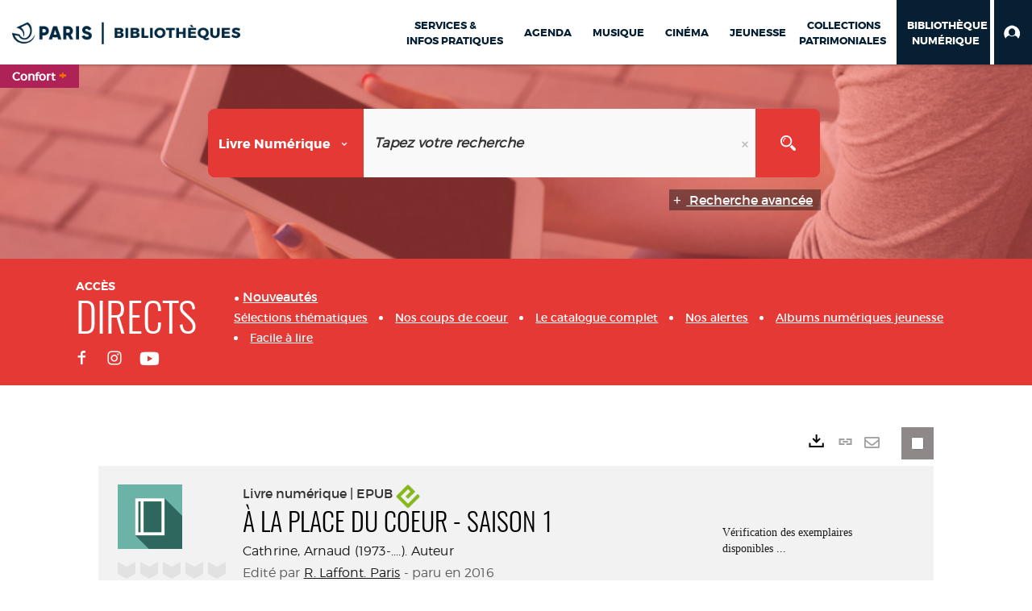

--- FILE ---
content_type: text/html; charset=utf-8
request_url: https://bibliotheques.paris.fr/numerique/doc/DILICOM/9782221199466/a-la-place-du-coeur-saison-1
body_size: 836028
content:
<!DOCTYPE html><html lang="fr-FR" dir="ltr" xmlns="http://www.w3.org/1999/xhtml"><head><link rel="shortcut icon" type="image/x-icon" href="/ui/skins/VPCO/images/favicon-std.ico" /><link rel="icon" type="image/x-icon" href="/ui/skins/VPCO/images/favicon-std.ico" /><link rel="apple-touch-icon" href="/ui/skins/VPCO/images/apple-touch-icon.png?v=23.3.9279.7" /><meta http-equiv="content-type" content="text/html; charset=utf-8" /><meta http-equiv="X-UA-Compatible" content="IE=edge" /><meta name="DC.Language" content="fr-FR" /><title>À la place du coeur - Saison 1 - Bibliothèque numérique</title><meta name="keywords" content=";" /><meta name="robots" content="index, follow" /><meta name="og:locale" property="og:locale" content="fr_FR" /><meta name="og:type" property="og:type" content="article" /><meta name="og:title" property="og:title" content="À la place du coeur - Saison 1" /><meta name="og:url" property="og:url" content="https://bibliotheques.paris.fr/numerique/doc/DILICOM/9782221199466/a-la-place-du-coeur-saison-1" /><meta name="description" content="Caumes a 17 ans et attend un miracle. A son grand étonnement, il se produit : Esther, objet de tous ses fantasmes, se décide enfin à le regarder dans les yeux et à lui faire part de son intérêt. Le destin de Caumes bascule, mais, le lendemain c'est celui de la France qui bascule à son tour : deux terroristes forcent l'entrée du journal Charlie Hebdo et tuent onze personnes." /><meta name="og:description" property="og:description" content="Caumes a 17 ans et attend un miracle. A son grand étonnement, il se produit : Esther, objet de tous ses fantasmes, se décide enfin à le regarder dans les yeux et à lui faire part de son intérêt. Le destin de Caumes bascule, mais, le lendemain c'est celui de la France qui bascule à son tour : deux terroristes forcent l'entrée du journal Charlie Hebdo et tuent onze personnes." /><meta name="og:image" property="og:image" content="https://assets.edenlivres.fr/medias/5f/2181b8517db245e52f5958cf19080822b59a5d.jpg?h=-&amp;w=1000" /><meta name="twitter:title" content="À la place du coeur - Saison 1" /><meta name="twitter:url" content="https://bibliotheques.paris.fr/numerique/doc/DILICOM/9782221199466/a-la-place-du-coeur-saison-1" /><meta name="twitter:description" content="Caumes a 17 ans et attend un miracle. A son grand étonnement, il se produit : Esther, objet de tous ses fantasmes, se décide enfin à le regarder dans les yeux et à lui faire part de son intérêt. Le destin de Caumes bascule, mais, le lendemain c'est celui de la France qui bascule à son tour : deux terroristes forcent l'entrée du journal Charlie Hebdo et tuent onze personnes." /><meta name="twitter:image" content="https://assets.edenlivres.fr/medias/5f/2181b8517db245e52f5958cf19080822b59a5d.jpg?h=-&amp;w=1000" /><script>
      master = window.master || { };
      window.addEventListener("DOMContentLoaded", function () {
      master.DOMContentLoaded = true; // readyState n'est pas fiable, notamment readyState "interactive"
      });
      master.onDOMContentLoaded = function (callback) {
      if (master.DOMContentLoaded) {
      callback();
      } else {
      window.addEventListener("DOMContentLoaded", function () {
      callback();
      });
      }
      };
    </script><script>
      master.onDOMContentLoaded(function () {
      master.lazyLoadInstance = new LazyLoad({
      elements_selector: '.lazy',
      callback_loaded: function (el) {
      var event;
      var eventString = 'LazyLoad::Loaded';
      
      try {
      // !IE
      event = new CustomEvent(eventString, {});
      } catch (err) {
      // IE
      event = document.createEvent('CustomEvent');
      event.initCustomEvent(eventString, false, false, {});
      }
      
      el.dispatchEvent(event);
      },
      callback_finish: function () {
      master.lazyLoadFinished = true;
      var event;
      var eventString = 'LazyLoad::Finished';
      
      try {
      // !IE
      event = new CustomEvent(eventString, {});
      } catch (err) {
      // IE
      event = document.createEvent('CustomEvent');
      event.initCustomEvent(eventString, false, false, {});
      }
      
      window.dispatchEvent(event);
      }
      });
      });
    </script><base target="_top" /><meta name="HandheldFriendly" content="True" /><meta name="MobileOptimized" content="320" /><meta name="viewport" content="width=device-width, initial-scale=1, minimum-scale=1, maximum-scale=5, user-scalable=yes" /><!--Syracuse Front Javascript Libraries--><script type="text/javascript">
      
      //<![CDATA[
      
        var CFInstance = 'EXPLOITATION'; //Backward compatibility
        var ErmesManager = window.ErmesManager || {};
        ErmesManager.BasePath = '/numerique/';
        ErmesManager.BaseUrl = 'https://bibliotheques.paris.fr/numerique/';
        ErmesManager.ErmesJgrowlParams = '{"position": "top-right" , "closer" : false , "closerTemplate" : "&lt;div&gt;Fermer toutes les notifications&lt;/div&gt;"}';
        ErmesManager.WsQueryString = '';
        ErmesManager.ResetPasswordAllowed = 'true';
        ErmesManager.BaseUri = 'https://bibliotheques.paris.fr';
        
      
        ErmesManager.config = {};
        ErmesManager.config.LegacyHoldingMode=false;
        ErmesManager.config.CloudServicesBaseUrl='https://community.syracuse.cloud/EXPLOITATION/';
        ErmesManager.config.HoldingActions={NoteEnabled:false, ProvisionNoteEnabled:false};
        ErmesManager.config.RegistrationRenewalAllowed = false;
        ErmesManager.config.IlsChooseReservationPlaceEnabled = true;
        ErmesManager.config.HeaderDisplayMode = 'compact';
        ErmesManager.config.HeaderFixedMode = true;
        ErmesManager.config.CasAuthenticationEnabled = false;
        ErmesManager.config.CasAuthenticationProvider = '';
        ErmesManager.config.ResetPasswordAllowed = true;
        ErmesManager.config.RegistrationAllowed = true;
        ErmesManager.config.ResetPasswordPage = 'https://bibliotheques.paris.fr/numerique/resetpassword.aspx';
        ErmesManager.config.RegistrationPage = 'https://bibliotheques.paris.fr/numerique/aide-a-la-premiere-connexion.aspx';
        ErmesManager.config.UsePopupForAuthentication = true;
        ErmesManager.config.AuthenticationAlertsCount = '0';
		    ErmesManager.config.AuthenticationManyAlertsMessage = '(0 alertes)';
		    ErmesManager.config.AuthenticationSingleAlertsMessage = '(1 alerte)';
        ErmesManager.config.RememberMe = true;
        ErmesManager.config.IsFormAuthenticationProvider = true;
        ErmesManager.config.EnableHoldingsAnonymousBookingMessage = 'true' === 'true';
        ErmesManager.config.EnableHoldingPlacesTopLevelFilter = 'false' === 'true';
        ErmesManager.config.EnableHoldingsSubscriptionCollapsed = false;
        ErmesManager.config.EnableHoldingsSubscriptionAlwaysShow = false;
				ErmesManager.config.AuthenticationFormBackgroundImageUrl = '';
        ErmesManager.config.AuthenticationFormIsFirstPosition = 'true' === 'true';
        ErmesManager.config.AuthenticationFormDialogWidth = 650;
        ErmesManager.config.AuthenticationIdentityBindingEnabled = false;
				ErmesManager.config.SearchMode = 'DEFAULT';
        ErmesManager.config.AuthenticationIdentityBindingAllowedModes = [
          
      
        ];
        ErmesManager.config.AuthenticationFormModeButtonWidth = 216;
        
        ErmesManager.config.SearchAssistantPreselectMode = 'true' === 'true';
        ErmesManager.COOKIES_FORM = 'ErmesForms_numerique';
        ErmesManager.COOKIES_SEARCH = 'ErmesSearch_numerique';
        ErmesManager.isAuthenticate = false;
        ErmesManager.deactivateDetailedView=true;

        ErmesManager.userInfos = {};
        ErmesManager.userInfos.UniqueIdentifier = 'BUILTIN-ANONYMOUS';
        ErmesManager.userInfos.SubscriptionExpirationMessage = '';
        ErmesManager.userInfos.UserAlertsMessages = '';
        ErmesManager.userInfos.PartnerSiteOfIntervention = '';
        ErmesManager.userInfos.HasPseudo = 'false';
        ErmesManager.userInfos.UserNameOrPseudo = 'Utilisateur anonyme';
        
        ErmesManager.rights = {};
        ErmesManager.rights.MemorizeSearch = false;
        ErmesManager.rights.Portal_1005 = false;
        ErmesManager.rights.Portal_1201 = false;
        ErmesManager.rights.Portal_2503 = false;
        ErmesManager.rights.Portal_2504 = false;
        ErmesManager.rights.Portal_3053 = false;

        ErmesManager.labels = {
          Portal_DetailHoldingLabel: 'Exemplaires',
Portal_ResultsReserveDocument: 'Réserver',
Portal_HoldingActionLoanLabel: 'Réserver',
Portal_HoldingActionExpoLabel: 'Ouvrir le calendrier',
Portal_HoldingSite: 'Site',
Portal_HoldingLocalisation: 'Emplacement',
Portal_HoldingSection: 'Section',
Portal_HoldingCote: 'Cote',
Portal_HoldingType: 'Type doc.',
Portal_HoldingStatut: 'Statut',
Portal_HoldingDateBack: 'Date retour',
Portal_HoldingActionsLabel: 'Actions',
Portal_HoldingProvisionLabelDisplay: 'Choisissez votre lieu de mise à disposition',
Portal_ReservationDialogChooseLibraryDefaultSelectionText: '---',
Portal_HoldingsMobileIsAvailableLabel: 'Disponible à {0}',
Portal_HoldingsMobileNotAvailableLabel: 'Retour prévu le {0}',
Portal_HoldingsMobileNotAvailableSiteLabel: 'à {0}',
Portal_ReservationDialogCancelTitle: 'Fermer la modale de réservation',
Portal_ReservationDialogTitle: 'Choisissez la bibliothèque',
Portal_ReservationDialogText: 'Vous souhaitez réserver un exemplaire.',
Portal_ReservationDialogChooseLibrary: 'Choisissez la bibliothèque :',
Portal_ReservationDialogChooseLibraryDefaultSelectionText: '---',
Portal_FormFieldRequiredText: 'Ce champ est obligatoire',
Portal_ReservationDialogValidText: 'Réserver',
Portal_ReservationDialogCancelText: 'Annuler',
Portal_HoldingAddNoteModalTitle: 'Ajout d\'une note de réservation',
Portal_HoldingAddNoteModalPlaceholder: 'Saisissez ici votre note de réservation optionnelle',
Portal_HoldingsStatementView: 'Consulter',
Portal_DetailHoldingsStatementLabel: 'Etats de collection',
Portal_HoldingsStatementSite: 'Site',
Portal_HoldingsStatementLocalisation: 'Emplacement',
Portal_HoldingsStatementSection: 'Section',
Portal_HoldingsStatementCote: 'Cote',
Portal_HoldingsStatementWhenStart: 'Début',
Portal_HoldingsStatementWhenEnd: 'Fin',
Portal_HoldingsStatementGap: 'Lacunes',
Portal_HoldingsStatementRange: 'Etendue',
Portal_HoldingsStatementStartNumber: 'Numéro de début',
Portal_HoldingsStatementEndNumber: 'Numéro de fin',
Portal_HoldingsStatementWhenStartAsText: 'Début',
Portal_HoldingsStatementWhenEndAsText: 'Fin',
Portal_ReservationDialogSelectText: 'Sélectionner',
Portal_ReservationSecondDialogChooseLibrary: 'Choisissez la bibliothèque de retrait',
Portal_ReservationSecondDialogTitle: 'Choisissez la bibliothèque de retrait',
Portal_ReservationSecondDialogValidText: 'Confirmer la réservation',
Portal_ReservationSecondDialogValidTitle: 'Confirmer cette réservation',
Portal_ReservationDialogExcludedLocationText: 'Non réservable',
Portal_ReservationSecondDialogYourLibraryIs: 'Votre localisation de retrait est : {0}',
Portal_MyAccountPreferencesHeaderTitle: 'Mes préférences de recherche',
Portal_MyAccountPreferencesHeaderIntro: 'Vous pouvez configurer les critères s\'appliquant à chacun des contextes de recherche suivants',
Portal_MyAccountPreferencesItemIntroPreselection: 'Vous avez sélectionné :',
Portal_MyAccountPreferencesItemIntroNoPreselection: 'Aucun critère sélectionné.',
Portal_MyAccountPreferencesItemEdit: 'Modifier',
Portal_CasAuthenticationText: 'Accès interne',
Portal_ExternalAuthenticationText: 'Accès externe',
Portal_LogonTitle: 'Connexion',
Portal_DisabledAccountLogonTitle: 'Échec d\'authentification',
Portal_LoginText: 'Identifiant',
Portal_LoginPlaceholderText: 'Numéro de carte',
Portal_PasswordText: 'Mot de passe',
Portal_PasswordPlaceholderText: '‎',
Portal_LogonForgottenPasswordText: 'Mot de passe oublié ?',
Portal_LogonRegisterMessage: 'ou',
Portal_LogonRegisterNowText: 'Aide première connexion',
Portal_ErrorHappened: 'Une erreur est survenue',
Portal_CaptureCurrentSearch: 'Capturer la recherche',
Portal_CaptureSearchName: 'Nom',
Portal_ShareSearchShowMoreOptions: 'Plus de critères',
Portal_ShareSearchHideMoreOptions: 'Cacher les critères',
Portal_AdvancedCaptureSearchTitle: 'Partager la recherche',
Portal_CaptureSearchModifyTitle: 'Modification des arguments',
Portal_CaptureSearcResultTitle: 'Aperçu',
Portal_CancelText: 'Annuler',
Portal_ShareSearchPermalinkCopy: 'Copier l\'URL dans le presse-papier',
Portal_ShareSearchPermalinkPreview: 'Aperçu de la recherche - Nouvelle fenêtre',
Portal_CaptureSearchCopyJson: 'Copier la capture dans le presse-papier',
Portal_ShareSearchPermalinkModalLabel: 'Donner un nom à la recherche puis cliquer sur "Copier l\'URL dans le presse-papier" pour récupérer l\'URL de votre recherche',
Portal_CaptureClipboardCopyDone: 'La capture a été copiée dans votre presse-papier',
Portal_UrlClipboardCopyDone: 'Le lien a été copié dans votre presse-papier',
Portal_CaptureSearchCancelTitle: 'Annuler cette capture de recherche',
Portal_CaptureNotice: 'Capturer la notice',
Portal_ShareSearchCancelTitle: 'Annuler ce partage de recherche',
Portal_SearchPreferencesModalTitle: 'Mémoriser des critères de recherche',
Portal_SearchPreferencesIntroText: 'Les critères choisis seront appliqués lors de chaque recherche "{0}".',
Portal_PreselectFacetsCancelTitle: 'fermer',
Portal_PreselectFacetsInfoNoPreferenceNoPreselection: 'Vous n’avez pas encore mémorisé de critères dans votre compte.',
Portal_MyAccountPreferencesItemSearch: 'Rechercher',
Portal_CloseModalTitle: 'Fermer cette fenêtre',
Portal_AnonymousHoldingInfo: 'Pour réserver un exemplaire, il est nécessaire d\'être authentifié. Les réservations dépendent de votre abonnement en cours.',
Portal_HoldingInSubscription: 'Dans mon abonnement ({0})',
Portal_HoldingNotInSubscription: 'Hors abonnement ({0})',
Portal_HoldingBookingTooltipCantRenew: 'Réservation impossible',
Portal_PersoAuthentificationMyAccountLink: 'Mon Compte',
Portal_RememberMeText: 'Rester connecté',
Portal_HoldingActionProvisonRequestLabel: 'Demander la consultation',
Portal_HoldingProvisionTooltipDescription: 'Effectuez une demande de mise à disposition sur cet exemplaire',
Portal_ProvisionDialogCancelTitle: 'Annuler la demande de consultation',
Portal_ProvisionDialogTitle: 'Demande de consultation sur place',
Portal_ProvisionDialogValidText: 'Confirmer la demande',
Portal_ProvisionDialogCancelText: 'Annuler',
Portal_ProvisionDialogContentHeaderText: '&lt;div class="alert alert-info" role="alert"&gt;\n &lt;span class="glyphicon glyphicon-info-sign" aria-hidden="true"&gt;&lt;/span&gt;\n &lt;span class="sr-only"&gt;&lt;/span&gt;\n &lt;span class="provision-body-header-description"&gt;Ce document sera mis à votre disposition pour consultation sur place, aux &lt;span class="provision-body-header-library"&gt; horaires d\'ouverture de la {0}&lt;/span&gt;&lt;/span&gt;&lt;p&gt;\n&lt;/p&gt;&lt;/div&gt;',
Portal_ProvisionDialogContentFooterText: 'Confirmez-vous la demande de consultation de &lt;b&gt;« {0} »&lt;/b&gt; ?',
Portal_DownloadText: 'Télécharger',
Portal_SearchFormFieldOrIndicator: '- ou -',
Portal_SearchFormSelectFieldNoResult: 'Aucun résultat pour "{0}"',
Portal_SearchFormSelectFieldStartTyping: 'Commencez à taper pour rechercher',
Portal_SearchFormThesaurusFieldLoadingText: 'Chargement...',
Portal_SearchFormThesaurusFieldNoResultsText: 'Aucun résultat',
Portal_SearchFormSelectFieldAddNewEntry: 'Si la valeur n\'est pas dans la liste, cliquez ici pour l\'ajouter',
Portal_SearchFormFieldValidationErrorMessage: 'Ce champ est obligatoire',
Portal_SearchFormFieldRequiredSelectionErrorMessage: 'Veuillez sélectionner une valeur ou la créer',
Portal_FormAdvanceSearchTitle: 'Valider votre recherche',
Portal_FormSearchLabel: 'Rechercher',
Portal_FormAdvanceClearTitle: 'Effacer vos saisies du formulaire de recherche',
Portal_FormClearLabel: 'Effacer',
Portal_SearchFormResetField: 'Supprimer la valeur',
Portal_ErmesSearchBoxHint: 'Tapez votre recherche',
Portal_SearchFormHeadingTitle: 'Recherche avancée',
Portal_SearchFormAddHiddenFieldTitle: 'Ajouter un critère au formulaire de recherche avancée',
Portal_SearchFormAddHiddenFieldLabel: 'Ajouter un critère',
Portal_SearchFormAddHiddenFieldModalDescription: 'Le critère sera ajouté au formulaire de recherche',
Portal_SearchFormFieldDateRangeToLabel: 'au',
Portal_SearchFormAddHiddenFieldModalTitle: 'Choisissez un critère de recherche',
Portal_ErmesSearchTitle: 'Recherche',
Portal_BtnSearchFieldClear: 'Effacer le champ de recherche',
Portal_BtnSearchFieldSubmit: 'Lancer la recherche sur le périmètre {0}',
Portal_AdvancedSearchFormLabel: 'Recherche avancée sur le périmètre {0}',
Portal_LogonConnectWithAnotherIdentity: 'ou',
Portal_LogonButtonText: 'Je me connecte',
Portal_LogonButtonShowForm: 'Formulaire',
BackText: 'Retour',
Portal_LogonFilterMode: 'Filtrer',
Portal_LogonInformationText: 'Pour vous connecter',
Portal_NewItemFlagDefaultLabel: 'Nouveauté',
Portal_SerialDialogCancelTitle: 'Fermer la modale des fascicules',
Portal_SerialDialogClose: 'Fermer',
Portal_HoldingSerialNumber: 'Numéro/Date de parution',
Portal_SerialDialogTitle: 'Detail des numéros de fascicule {0}',
Portal_HoldingSerialLocalisation: 'Localisation',
Portal_HoldingSerialSection: 'Section',
Portal_HoldingSerialCallNumber: 'Côte',
Portal_HoldingSerialStatus: 'Statut',
Portal_HoldingSerialEx: 'Exemplaire',
Portal_SerialColumnDisplayTitle: 'Voir les fascicules',
Portal_SerialColumnButton: 'Voir',
Portal_SerialColumnButtonLoading: 'Récupération en cours...',
Portal_HoldingNothingInSubscription: 'Il n\'y a aucun exemplaire disponible pour le moment.',
Portal_HoldingConsultOnline: 'Consulter en ligne',
Portal_HoldingBookingTooltipCantConsult: 'Consultation impossible',
Portal_HoldingBookingTooltipCantConsultDescription: 'Cet ouvrage est déjà en cours de consultation, veuillez réessayer ultérieurement',
Portal_DetailHoldingsMapControlHomeTooltip: 'Afficher tous les exemplaires',
Portal_DetailHoldingsMapControlLocationTooltip: 'Afficher ma position actuelle',
Portal_DetailHoldingsMapControlLocationDeniedTooltip: 'Vote position actuelle n\'est pas disponible',
Portal_DetailHoldingsMapCurrentLocationMarkerTooltip: 'Votre position actuelle',
Portal_DetailHoldingsMapOffMapHoldingsLabel: 'Exemplaires hors carte',
Portal_DetailHoldingsMapLibraryMoreDetails: 'Plus d\'informations...',
Portal_BiblioMapsLinkLabel: 'BiblioMaps',
Portal_BiblioMapsHeaderColumnLabel: 'BiblioMaps',
TermSynonymLabel: '{0} (employé pour {1})',
TermNeighborLabel: '{0} (associé à {1})',
TermRedirectionLabel: '{0} (nouveau terme pour {1})',
TermRedirectionSourceLabel: '{0} (ancien terme pour {1})',
Portal_ReservationDialogSingleHoldingPlaceText: 'L\'exemplaire sera mis à disposition à la bibliothèque :',
Portal_ReservationDialogSingleHoldingPlacetitle: 'Confirmez la réservation',
Portal_DetailSessionLabel: 'Sessions',
Portal_HoldingActionSessionLabel: 'S\'inscrire',
Portal_AnonymousCalendarSessionInfo: 'Pour s\'inscrire à une session, il est nécessaire d\'être authentifié.',
Portal_BasketRenamePromptTitle: 'Renommer le dossier',
EndDateText: 'Date de fin',
StartDateText: 'Date de début',
Portal_DetailPanelTitleCalendarSessions: 'S\'inscrire à',
Portal_TypeaheadNoResultStatus: 'Aucune proposition',
Portal_TypeaheadResultsStatus: '{0} propositions disponibles',
Portal_SearchFormAddFieldTitle: 'Ajouter une restriction "{0}"',
Portal_HoldingSerialUtilisation: 'Utilisation',
Portal_SearchFormRemoveFieldTitle: 'Supprimer la restriction "{0}"'
        };

        ErmesManager.labels.Portal_AuthenticationFormModeButtonSeparatorText = '';
        ErmesManager.labels.Portal_Authentication_FormHtmlContent = '';
        ErmesManager.labels.HoldingAddNoteModalPlaceholder = 'Saisissez ici votre note de réservation optionnelle';
        ErmesManager.labels.HoldingAddNoteModalTitle = 'Ajout d\'une note de réservation';
        ErmesManager.labels.CloseText = 'Fermer';
        ErmesManager.labels.ReportThumbnailWrongUrl = 'La ressource Portal|ReportThumbnailWrongUrl n\'est pas définie.';
        ErmesManager.labels.ReportThumbnailModalTitle = 'Confirmation';
        ErmesManager.labels.ReportThumbnailModalBody = 'Confirmez-vous le signalement de cette vignette ?&lt;br/&gt;&lt;div style="text-align:center;margin:5px"&gt;&lt;img src="{0}"/&gt;&lt;/div&gt;';
        ErmesManager.labels.ErmesHeaderAccountWip = 'Récupération de votre compte en cours...';
        ErmesManager.labels.ErrorHappened = 'Une erreur est survenue';
        ErmesManager.labels.UnexpectedServerResponse = 'Format de réponse inattendu';
        ErmesManager.labels.GrowlErrorTitle = 'Erreur';
        ErmesManager.labels.TooltipLoading = 'Chargement en cours...';
        ErmesManager.labels.CaptureSearchChooseRendering = 'Affichage';
        ErmesManager.labels.CaptureSearchChooseNumber = 'Nombre de notices à afficher';
        ErmesManager.labels.CaptureSearchTitle = 'Capturer la recherche';
        ErmesManager.labels.CommentModalValid = 'Valider';
        ErmesManager.labels.CommentModalCancel = 'Annuler';
        ErmesManager.labels.CommentWasSuccessfullyDeleted = 'Le commentaire a bien été supprimé';
        ErmesManager.labels.NoteWasSuccessfullyDeleted = 'La note a bien été supprimée';
        ErmesManager.labels.SelectionModalClose = 'Fermer';
        ErmesManager.labels.ConfirmBoxConfirm = 'Confirmer';
        ErmesManager.labels.ConfirmBoxCancel = 'Annuler';
        ErmesManager.labels.PublicSearchFormValid = 'Valider';
        ErmesManager.labels.PublicSearchFormCancel = 'Annuler';
        ErmesManager.labels.PrivateSearchFormValid = 'Valider';
        ErmesManager.labels.PrivateSearchFormCancel = 'Annuler';
        ErmesManager.labels.ExpositionResaFormValid = 'Transmettre la demande';
        ErmesManager.labels.ExpositionResaFormClose = 'Fermer';
        ErmesManager.labels.EnrichissementsLoading = 'Chargement en cours, veuillez patienter';
        ErmesManager.labels.BasketPageTitle = 'Bibliothèques de la Ville de Paris - Mon panier';
        ErmesManager.labels.SelectionPageTitle = 'Sélection courante';
        ErmesManager.labels.ErmesSearchPageTitle = '{0} - Recherche';
        ErmesManager.labels.ErmesSearchLoadingPageTitle = 'Chargement';
        ErmesManager.labels.ErmesSearchDetailPageTitle = '{0}';
        ErmesManager.labels.TagPageTitle = 'Tag';
        ErmesManager.labels.HoldingHelpHoldingMultiple = 'Cochez les exemplaires qui vous intéressent. Le premier exemplaire disponible parmi votre sélection sera réservé';
        ErmesManager.labels.HoldingHelpHoldingPlace = 'Choisissez votre lieu de mise à disposition';
        ErmesManager.labels.CaptureSearchStandardRendering = 'Miniatures';
        ErmesManager.labels.CaptureSearchShortRendering = 'Court';
        ErmesManager.labels.CaptureSearchScrollingRendering = 'Chemin de fer';
        ErmesManager.labels.ErmesFormTitle = 'Recherche avancée';
        ErmesManager.labels.CalendarEventTitleSingular = 'événement';
        ErmesManager.labels.CalendarEventTitlePlural = 'événements';
        ErmesManager.labels.ValidateEventSubscription = 'Confirmer l\'inscription';
        ErmesManager.labels.CancelText = 'Annuler';
        ErmesManager.labels.BackText = 'Retour';
        ErmesManager.labels.AgendaCalendarHelpTooltip = 'Sélectionnez une plage de dates pour affiner votre recherche';
        ErmesManager.labels.ExportLinkFold = 'Exporter, masqué';
        ErmesManager.labels.ExportLinkUnFold = 'Exporter, affiché';
        ErmesManager.labels.AddNewTagNotice = 'Ajouter ce nouveau tag';
        ErmesManager.labels.AddNewTagName = 'Nom du nouveau tag à ajouter sur';
        ErmesManager.labels.ErrorAuthenticateInput = 'à vérifier';
        ErmesManager.labels.PasswordLostAuthenticate = 'Mot de passe oublié';
        ErmesManager.labels.ErrorAuthenticatePage = 'Erreur lors de l\'identification';
        ErmesManager.labels.SurveyMessageConfirmVote = 'Merci d\'avoir voté';
        ErmesManager.labels.SurveyVotedAlready = 'Vous avez déjà voté';
        ErmesManager.labels.RoyalSliderStatePause = 'Mettre le carrousel en lecture.';
        ErmesManager.labels.RoyalSliderStatePlay = 'Mettre le carrousel en pause.';
        ErmesManager.labels.SearchQueryAllDocument = 'Tous les documents';
        ErmesManager.labels.DefaultDropdownItemSelectedFormat = '{0}, sélectionné';
        ErmesManager.labels.JGrowlCloserMessage = 'Fermer tous les messages';
        ErmesManager.labels.RoyalSliderLabels_ArrowRight = 'Contenu suivant';
        ErmesManager.labels.RoyalSliderLabels_ArrowLeft = 'Contenu précédent';
        ErmesManager.labels.RoyalSliderLabels_FullScreen = 'Passer le slider en plein écran';
        ErmesManager.labels.RoyalSliderLabels_PlayVideo = 'Lancer la vidéo';
        ErmesManager.labels.RoyalSliderLabels_NavSelected = ', sélectionné';
        ErmesManager.labels.FacetCollectionDisplayed = ', affiché';
        ErmesManager.labels.FacetCollectionCollapsed = ', masqué';
        ErmesManager.labels.ErrorModalFieldRequiredAccessibility = 'Vous avez omis ce champ obligatoire.';
        ErmesManager.labels.RoyalSliderBulletContentNotSelected = 'Afficher le contenu {0}';
        ErmesManager.labels.RoyalSliderBulletContentSelected = 'Contenu {0} - affiché';
        ErmesManager.labels.RssFeedLinkTitle = 'Obtenir le flux RSS, nouvelle fenêtre';
        ErmesManager.labels.CnilBannerContent = 'En poursuivant votre navigation sur ce site, vous acceptez l’utilisation de cookies par nos services ainsi que des services tiers de mesure d\'audience.&lt;br/&gt;&lt;a href="/numerique/charte-cookies.aspx"&gt;Pour en savoir plus et paramétrer les cookies...&lt;/a&gt;';
        ErmesManager.labels.SuggestionSearch = 'Recherche par suggestion';
        ErmesManager.labels.SdiMemorySearchSubscribeNewsLettersSuccess = 'Vous êtes maintenant abonné à cette lettre d’information';
        ErmesManager.labels.SdiMemorySearchSubscribeSuccess = 'Vous êtes maintenant abonné à cette recherche';
        ErmesManager.labels.DetailHoldingsVerify = 'Vérification des exemplaires disponibles ...';
        ErmesManager.labels.RenewLoanSuccess = 'Prolongation réussie.';
        ErmesManager.labels.RenewLoanErrorNotSpecified = 'Erreur non spécifiée.';
        ErmesManager.labels.CancelReservationSuccess = 'Annulation réussie.';
        ErmesManager.labels.CancelReservationErrorNotSpecified = 'Erreur non spécifiée.';
        ErmesManager.labels.ContributionFormSending = 'Envoi en cours...';
        ErmesManager.labels.ContributionFormSuccess = 'Votre contribution a bien été prise en compte.';
        ErmesManager.labels.GetErrorHolding = 'Erreur lors de la récuperation de l\'exemplaire';
        ErmesManager.labels.GetNotAvaibleHolding = 'Indisponible';
        ErmesManager.labels.ConfirmDialogBasketTitle = 'Vider tout le panier';
        ErmesManager.labels.ConfirmDialogBasketFolderTitle = 'Supprimer le dossier "{0}"';
        ErmesManager.labels.ConfirmDialogBasketText = 'Confirmez-vous la suppression de tous les documents de votre panier ? Cette action sera irréversible.';
        ErmesManager.labels.ConfirmDialogBasketTextByFilter = 'Confirmez-vous la suppression du dossier "{0}" ?';
        ErmesManager.labels.PnbConfirmBoxTitle = 'La ressource Portal|PnbConfirmBoxTitle n\'est pas définie.';
        ErmesManager.labels.PnbConfirmBoxMessage = 'La ressource Portal|PnbConfirmBoxMessage n\'est pas définie.';
        ErmesManager.labels.searchLabelDefault = 'Recherche du document';
        ErmesManager.labels.RecongnitionLabelInput = 'Reconnaissance vocal...';
        ErmesManager.labels.StartSearch = 'Lancer la recherche sur le périmètre {0}';
        ErmesManager.labels.SearchFormLabel = 'Recherche sur le périmètre {0}';
        ErmesManager.labels.MyAccountAddToBasketNothingSelected = 'Veuillez sélectionner au moins un document.';
        ErmesManager.labels.Portal_CancelReservationNoReservationSelected = 'Veuillez sélectionner au moins un document.';
        ErmesManager.labels.Portal_CancelReservationConfirmTitle = 'Confirmer cette annulation';
        ErmesManager.labels.Portal_CancelReservationCancelTitle = 'Annuler cette annulation';
        ErmesManager.labels.Portal_PreselectFacetsInfoNoPreference = 'Mémoriser les critères dans votre compte.';
        ErmesManager.labels.Portal_PreselectFacetsInfoPreferenceEqualsPreselection = 'Les critères sont mémorisés dans votre compte.';
        ErmesManager.labels.Portal_PreselectFacetsInfoPreferenceIsNotPreselection = 'Les critères diffèrent de ceux mémorisés dans votre compte.';
        ErmesManager.labels.Portal_PreselectFacetsInfoPreferenceRestoreSuccess = 'Les critères ont été restaurés.';
        ErmesManager.labels.Portal_PreselectFacetsInfoPreferenceSaveSuccess = 'Les critères ont été mémorisés.';
        ErmesManager.labels.Portal_PreselectFacetsInfoPreferenceSaveTooltip = 'Mémoriser les critères de recherche dans votre compte.';
        ErmesManager.labels.Portal_PreselectFacetsInfoPreferenceValidateTooltip = 'Confirmer les critères sélectionnés.';
        ErmesManager.labels.Portal_PreselectFacetsInfoPreferenceRestoreTooltip = 'Restaurer les critères de recherche mémorisés dans votre compte.';
        ErmesManager.labels.Portal_PreselectFacetsResetButton = 'Tout effacer';
        ErmesManager.labels.Portal_PreselectFacetsValidateButton = 'Confirmer';
        ErmesManager.labels.Portal_PreselectFacetsSaveButton = 'Mémoriser';
        ErmesManager.labels.Portal_PreselectFacetsCancelButton = 'Annuler';
        ErmesManager.labels.Portal_PreselectFacetsModalTitle = 'Pré-sélectionner des critères de recherche';
        ErmesManager.labels.Portal_PreselectFacetsIntroText = 'Les critères choisis seront appliqués le temps de la session à chaque recherche "{0}". Pour mémoriser les critères au-delà de la session veuillez-vous connecter à votre compte';
        ErmesManager.labels.Portal_PreselectFacetsSelectedInfo = 'Vous avez sélectionné :';
        ErmesManager.labels.Portal_PreselectFacetsSelectedInfoEmpty = 'Aucun critère sélectionné.';
        ErmesManager.labels.Portal_PreselectFacetsRestoreButton = 'Restaurer';
        ErmesManager.labels.Portal_FacetCollectionCollapsed = ', masqué';
        ErmesManager.labels.Portal_FacetCollectionDisplayed = ', affiché';
        ErmesManager.labels.Portal_SearchHistoryTableDateHeader = 'Quand';
        ErmesManager.labels.Portal_SearchHistoryTableScenarioHeader = 'Où';
        ErmesManager.labels.Portal_SearchHistoryTableSearchHeader = 'Recherche';
        ErmesManager.labels.Portal_SearchHistoryTableFiltersHeader = 'Filtres';
        ErmesManager.labels.Portal_SearchHistoryTableCountHeader = 'Résultats';
        ErmesManager.labels.Portal_SearchHistoryTableActionHeader = 'Actions';
        ErmesManager.labels.Portal_SearchHistoryModalTitle = 'Historique de vos recherches';
        ErmesManager.labels.Portal_SearchHistoryCancelButton = 'Fermer';
        ErmesManager.labels.Portal_SearchHistoryItemSearchAction = 'Lancer la recherche';
        ErmesManager.labels.Portal_SearchHistoryItemMemorizeAction = 'Mémoriser dans son compte';
        ErmesManager.labels.Portal_SearchHistoryItemRemoveAction = 'Supprimer';
        ErmesManager.labels.Portal_RawRecordClipboardCopyButton = 'Copier ce document dans le presse-papier';
        ErmesManager.labels.Portal_RawRecordClipboardCopyDone = 'Le document a été copié dans votre presse-papier';
        ErmesManager.labels.Portal_RawRecordPopupTitle = 'Document xml natif';
        ErmesManager.labels.Portal_ExpositionResaWindowLabel = 'Faire une demande de réservation d\'outil d\'animation';
        ErmesManager.labels.Portal_ExpositionResaWindowCloseTitle = 'Fermer la fenêtre de demande de réservation d\'outil d\'animation';
        ErmesManager.labels.Portal_ExpositionResaBookingTypeHolding = 'Réservation';
        ErmesManager.labels.Portal_ExpositionResaBookingTypeHoldingRequest = 'Demande de réservation';
        ErmesManager.labels.Portal_ExpositionResaBookingTypeLoan = 'Prêt';
        ErmesManager.labels.Portal_CancelText = 'Annuler';
        ErmesManager.labels.Portal_BackText = 'Retour';
        ErmesManager.labels.Portal_ExpositionResaFormValid = 'Transmettre la demande';
        ErmesManager.labels.Portal_ExpositionResaFetchBookings = 'Vérification des réservations concernant cet outil d\'animation';
        ErmesManager.labels.Portal_ExpositionResaNewRange = 'Votre choix de dates';
        ErmesManager.labels.Portal_AgendaDatepickerFromDate = 'Du';
        ErmesManager.labels.Portal_AgendaDatepickerToDatee = 'Au';
        ErmesManager.labels.Portal_SubscriptionExpirationWarningDescription = '';
        ErmesManager.labels.Portal_SubscriptionExpirationWarningTitle = 'Informations à propos de votre abonnement';
        ErmesManager.labels.Portal_AccountWarningTitle = 'Informations à propos de votre compte';
        ErmesManager.labels.Portal_AuthenticationAlertRenewRegistrationBtnText = 'Cliquer ici pour accéder à mon profil';
        ErmesManager.labels.Portal_AuthenticationAlertVirtualPurseBtnText = 'Cliquer ici pour accéder à mon porte-monnaie';      
        ErmesManager.labels.Portal_ShowExpirationWarningCancelTitle = 'Fermer cette alerte';
        ErmesManager.labels.Portal_ProvisionDialogCancelTitle = 'Annuler la demande de consultation';
        ErmesManager.labels.Portal_ProvisionDialogTitle = 'Demande de consultation sur place';
        ErmesManager.labels.Portal_ProvisionDialogValidText = 'Confirmer la demande';
        ErmesManager.labels.Portal_ProvisionDialogCancelText = 'Annuler';
        ErmesManager.labels.Portal_ProvisionDialogContentHeaderText = '&lt;div class="alert alert-info" role="alert"&gt;\n &lt;span class="glyphicon glyphicon-info-sign" aria-hidden="true"&gt;&lt;/span&gt;\n &lt;span class="sr-only"&gt;&lt;/span&gt;\n &lt;span class="provision-body-header-description"&gt;Ce document sera mis à votre disposition pour consultation sur place, aux &lt;span class="provision-body-header-library"&gt; horaires d\'ouverture de la {0}&lt;/span&gt;&lt;/span&gt;&lt;p&gt;\n&lt;/p&gt;&lt;/div&gt;';
        ErmesManager.labels.Portal_ProvisionDialogContentFooterText = 'Confirmez-vous la demande de consultation de &lt;b&gt;« {0} »&lt;/b&gt; ?';
        ErmesManager.labels.Portal_ExpositionBookingCalendarLabel = 'Calendrier de réservation';
        ErmesManager.labels.Portal_ExpositionBookingHelpUserLigde = 'Veuillez choisir une date de début et de fin de réservation sur le calendrier ci-dessous.';
        ErmesManager.labels.Portal_ExpositionBookingTransportModeLabel = 'Mode de transport';
        ErmesManager.labels.Portal_ExpositionBookingGoTransportModeLabel = 'Aller';
        ErmesManager.labels.Portal_ExpositionBookingReturnTransportModeLabel = 'Retour';
        ErmesManager.labels.Portal_ExpositionBookingSummupLabel = 'Demande de réservation pour la période du';
        ErmesManager.labels.Portal_ExpositionBookingSummupSeparatorLabel = 'au';
        ErmesManager.labels.Portal_HoldingsInformationMessage = '';
        ErmesManager.labels.Portal_ILSClientReservation = 'Réservation';
		    ErmesManager.labels.Portal_ReservationMapSiteChoice = 'Choisissez la bibliothèque auprès de laquelle vous souhaitez réserver le document';
		    ErmesManager.labels.Portal_DetailHoldingsMapLabel = 'Localisation des exemplaires';
		    ErmesManager.labels.Portal_DetailHoldingsMapCountLabel = '{0} exemplaires';
		    ErmesManager.labels.Portal_DetailHoldingsMapCountLabelSingular = '1 exemplaire';
		    ErmesManager.labels.Portal_DetailHoldingsMapNoHondlingOnMap = 'Aucun exemplaire dans cette zone géographique...';
        ErmesManager.labels.Portal_PreselectFacetsModifyLinkLabel = 'Modifier les critères pré-sélectionnés';
        ErmesManager.labels.Portal_SearchAssistantButtonLabel = 'Recherche assistée';
        
      
      //]]></script><script>
      
      window.ErmesManager = window.ErmesManager || {};
      
    </script><script type="text/javascript" src="/ui/plug-in/portal/portal-front-all.js?v=23.3.9279.7" defer="defer"> </script><script type="text/javascript" src="/ui/plug-in/syracuse-dist/js/ComponentFactory.js?v=23.3.9279.7" defer="defer"> </script><link rel="stylesheet" type="text/css" href="/ui/skins/default/portal/front/portal-front-all.css?v=23.3.9279.7" /><script type="text/javascript" src="/dropzone-locale-fr-FR.ashx?v=23.3.9279.7" defer="defer"> </script><script type="text/javascript" src="/ui/plug-in/dayjs/locale/fr.js?v=23.3.9279.7" defer="defer"> </script><script type="text/javascript">
      
        window.addEventListener("DOMContentLoaded", function () {
          dayjs.extend(window.dayjs_plugin_customParseFormat);
          dayjs.extend(window.dayjs_plugin_localizedFormat);
          dayjs.locale('fr'); 
        });
      
    </script><!--XmlForms JavaScript libraries--><script type="text/javascript">
        window.addEventListener("DOMContentLoaded", function () {
      
      
        formManager.debug = false;
        formManager.inputKey = '';
        formManager.savingText = 'Enregistrement en cours...';
        formManager.loadingText = 'Chargement en cours...';
        formManager.invalidText = 'Ce champ est invalide';
        formManager.requiredText = 'Ce champ est obligatoire';
        formManager.lengthText = 'La longueur de ce champ doit être de {0} caractère(s)';
        formManager.minLengthText = 'La longueur minimum de ce champ est de {0} caractère(s)';
        formManager.maxLengthText = 'La longueur maximum de ce champ est de {0} caractère(s)';
        formManager.minValueText = 'La valeur minimum de ce champ doit être de {0}';
        formManager.maxValueText = 'La valeur maximum de ce champ doit être de {0}';
        formManager.passwordText = 'Les mots de passe sont différents';
        formManager.invalidDateText = 'La ressource FormFieldDateInvalidText n\'est pas définie.';
        formManager.requiredCheckboxText = 'Veuillez cocher cette case si vous souhaitez continuer';
        formManager.requiredCheckboxGroupText = 'Veuillez cocher au moins l\'une de ces cases';
        formManager.requiredRadioGroupText = 'Veuillez sélectionner l\'une de ces options';
        formManager.downloadText = 'Télécharger';
        formManager.addressAddManually = 'Si votre adresse n\'est pas dans la liste, cliquez ici pour l\'ajouter';
        formManager.addressNoResult = 'Aucune adresse correspondante';
        formManager.addressPending = 'Chargement en cours';
      
      
        });
      </script><script defer="defer" type="text/javascript" src="/ui/plug-in/syracuse-dist/js/PasswordReveal.js?v=23.3.9279.7"> </script><!--Syracuse OpenSeadragon Library--><script type="text/javascript" src="/ui/plug-in/common/openseadragon/openseadragon.min.js?v=23.3.9279.7"> </script><script type="text/javascript" src="/ui/plug-in/common/openseadragon/openseadragon-filtering.js?v=23.3.9279.7"> </script><script type="text/javascript" src="/ui/plug-in/common/openseadragon/openseadragon-init.js?v=23.3.9279.7"> </script><script type="text/javascript" src="/ui/plug-in/common/openseadragon/locale/openseadragon-lang-fr.js?v=23.3.9279.7"> </script><link rel="preload" href="/ui/skins/default/fonts/glyphicons.woff?v=23.3.9279.7" as="font" type="font/woff" crossorigin="anonymous" /><link rel="stylesheet" type="text/css" href="/ui/skins/default/base.css?v=23.3.9279.7" /><link rel="stylesheet" type="text/css" href="/ui/skins/default/master.css?v=23.3.9279.7" /><link rel="stylesheet" type="text/css" href="/ui/skins/default/common/base.css?v=23.3.9279.7" /><link rel="stylesheet" type="text/css" href="/ui/skins/default/portal/front/base-min.css?v=23.3.9279.7" /><link rel="stylesheet" type="text/css" href="/ui/skins/VPCO/projet.css?v=23.3.9279.7" /><link rel="stylesheet" type="text/css" href="/ui/skins/VPCO/../numerique/theme_numerique.css?v=23.3.9279.7" /><link rel="stylesheet" href="/ui/plug-in/integration/Swiper-mobile/css/swiper.min.css" /><link href="/ui/plug-in/integration/select2/css/select2.min.css" rel="stylesheet" /><link rel="preload" href="/ui/plug-in/bootstrap/resources/fonts/glyphicons-halflings-regular.woff?v=23.3.9279.7" as="font" type="font/woff" crossorigin="anonymous" /><link rel="preload" href="/ui/skins/standard/portal/front/ressources/font/ermes-font-update.woff2?v=23.3.9279.7" as="font" type="font/woff2" crossorigin="anonymous" /><link rel="canonical" href="https://bibliotheques.paris.fr/numerique/doc/DILICOM/9782221199466/a-la-place-du-coeur-saison-1?_lg=fr-FR" /><link rel="search" type="application/opensearchdescription+xml" title="Syracuse OpenSearch" href="/OpenSearchDescription.xml" /></head><body dir="ltr" class=" cf-rtm ">
  
  
  
  
  
  
  
  
  
  
  
  
  <script type="text/javascript" src="/ui/plug-in/integration/Swiper-mobile/js/swiper.min.js" defer="defer"> </script>
  <script type="text/javascript" src="/ui/plug-in/integration/select2/js/select2.full.js" defer="defer"> </script>
  
  <script type="text/javascript" src="/ui/plug-in/integration/Selection-RenderType/flip.js" defer="defer"> </script>
  <script type="text/javascript" src="/ui/plug-in/integration/iguana.js" defer="defer"> </script>
  <script type="text/javascript" src="/ui/plug-in/integration/confortplus/js/toolbar.js" defer="defer"> </script>
  
  
  
  
  
  <script type="text/javascript">
              /*<![CDATA[*/
              
        master = window.master || { };
        master.debug = false;
        master.rtl = false;
        master.skin = 'VPCO';
        master.skinsRootPath = '/ui/skins/';
        master.pluginsRootPath = '/ui/plug-in/';
        master.theme = 'numerique';
        master.navigationExperience = 'Modern';
        master.useForFront = true;
        master.designMode = '';
        master.canEditResourceKey = false;
        master.applicationName = '';
        master.applicationAlias = '';
        master.scopeId = 25;
        master.scopeName = 'numerique';
        master.scopeType = null;
        master.scopeTypeName = '';
        master.scopeTypeLabel = '';
        master.scopeDescription = 'Bibliothèque numérique';
        master.scopeAlias = 'numerique';
        master.scopeChildCount = 0;
        master.pageTitle = 'À la place du coeur - Saison 1';
        master.pageTitleFormat = '{0} - {1}';
        master.globalTitle = 'Bibliothèque numérique';
        master.pageFullName = 'Archimed.SearchServices.Web.UI.Ermes.Front.DetailStatic';
        master.currentCulture = 'fr-FR';
        master.currentCultureId = 1036;
        master.currentParentCultureId = 12;
        master.changeCultureAllowed = false;
        master.isPopup = false;
        master.instanceName = 'EXPLOITATION';
        master.userDisplayName = 'Utilisateur anonyme';
        master.isSuperAdministrator = false;        
        master.instanceUrl = 'https://bibliotheques.paris.fr/';
        master.instanceBackOfficeBaseUrl = 'https://bibliotheques.paris.fr/pro/';
        master.instanceFrontOfficeBaseUrl = 'https://bibliotheques.paris.fr/';
        master.instanceBasePath = '/';
        master.instanceBackOfficeBasePath = '/pro/';
        master.instanceFrontOfficeBasePath = '/';
        master.instanceWebDirectory = '/';
        master.isBackOffice = false;
        master.backOfficeWebDirectory = 'pro';
        master.baseUrl = 'https://bibliotheques.paris.fr/pro/numerique/';
        master.backOfficeBasePath = '/pro/numerique/';
        master.frontOfficeBasePath = '/numerique/';
        master.backOfficeBaseUrl = 'https://bibliotheques.paris.fr/pro/numerique/';
        master.frontOfficeBaseUrl = 'https://bibliotheques.paris.fr/numerique/';
        master.basePath = '/numerique/';
        master.homeUrl = 'https://bibliotheques.paris.fr/pro/numerique/';
        master.homePath = '/pro/numerique/';
        master.disconnectLabel = 'Se déconnecter';
        master.authenticateLabel = 'Se connecter';
        master.loadMask = false;
        master.isAdministrator = false;
        master.isAnonymous = true;
        master.isEmptyScopeMember = false;
        master.globalSiteText = 'Tout le réseau';
        master.currentSiteName = 'numerique';
        master.currentSiteDescription = 'Bibliothèque numérique';
        master.changeSiteAllowed = true;
        master.changeSiteLabel = 'Mon entité d\'intervention';
        master.getScopesErrorMessage = 'Une erreur est survenue lors de la récupération des entités';
        master.enterFullscreenText = 'Passer en mode plein écran';
        master.exitFullscreenText = 'Quitter le mode plein écran';
        master.saveStateText = 'Sauvegarder la mise en forme des listes';
        master.saveStateSuccessMessage = 'La mise en forme des listes a été correctement enregistrée.';
        master.saveStateErrorMessage = 'Une erreur est survenue lors de l\'enregistrement de la mise en forme des listes.';
        master.restoreStateText = 'Réinitialiser la mise en forme des listes';
        master.restoreStateConfirmMessage = 'Voulez-vous vraiment réinitialiser la mise en forme des listes ?';
        master.restoreStateSuccessMessage = 'La mise en forme des listes a été correctement réinitialisée.';
        master.restoreStateErrorMessage = 'Une erreur est survenue lors de la réinitialisation de la mise en forme des listes.';
        master.version = '23.3.9279.7';
        master.cookieDomain = '';
        master.cookieSecure = true;
        master.remindMeLaterText = 'Me le rappeler plus tard';
        master.loadingText = 'Chargement en cours...';
                
        master.isSearchPage = false;
        master.scopeTypes = {
        
          'None': 0,
          0:{
          name :  'None',
          label :  'Entité'}
         , 
          'Group': 1,
          1:{
          name :  'Group',
          label :  'Groupe'}
         , 
          'Library': 2,
          2:{
          name :  'Library',
          label :  'Bibliothèque'}
         , 
          'Partner': 3,
          3:{
          name :  'Partner',
          label :  'Partenaire'}
        
        }
        master.scopes = {
        
          'Default':{
          description :  'Bibliothèques de la Ville de Paris',
          id :  1,
          alias :  'Default',
          disabled :  false
          }
         , 
          'Numok':{
          description :  'Numok',
          id :  4,
          alias :  'Numok',
          disabled :  false
          }
         , 
          'Monteleson':{
          description :  'Monte le son',
          id :  7,
          alias :  'Monteleson',
          disabled :  false
          }
         , 
          '2016':{
          description :  'Les coups de coeur 2016 des bibliothécaires',
          id :  10,
          alias :  '2016',
          disabled :  false
          }
         , 
          '2017':{
          description :  'Les coups de coeur 2017 des bibliothécaires',
          id :  13,
          alias :  '2017',
          disabled :  false
          }
         , 
          'agenda':{
          description :  'Agenda',
          id :  16,
          alias :  'agenda',
          disabled :  false
          }
         , 
          'musique':{
          description :  'Musique',
          id :  19,
          alias :  'musique',
          disabled :  false
          }
         , 
          'jeunesse':{
          description :  'Jeunesse',
          id :  22,
          alias :  'jeunesse',
          disabled :  false
          }
         , 
          'numerique':{
          description :  'Bibliothèque numérique',
          id :  25,
          alias :  'numerique',
          disabled :  false
          }
         , 
          '2018':{
          description :  'Les coups de coeur 2018 des bibliothécaires',
          id :  28,
          alias :  '2018',
          disabled :  false
          }
         , 
          'cinema':{
          description :  'Cinéma',
          id :  31,
          alias :  'cinema',
          disabled :  false
          }
         , 
          '2019':{
          description :  'Les coups de coeur 2019 des bibliothécaires',
          id :  34,
          alias :  '2019',
          disabled :  false
          }
         , 
          '2020':{
          description :  'Les coups de coeur 2020 des bibliothécaires',
          id :  46,
          alias :  '2020',
          disabled :  false
          }
         , 
          '2021':{
          description :  'Les coups de coeur 2021 des bibliothécaires',
          id :  52,
          alias :  '2021',
          disabled :  false
          }
         , 
          '2022':{
          description :  'Les coups de coeur 2022 des bibliothécaires',
          id :  61,
          alias :  '2022',
          disabled :  false
          }
         , 
          '2023':{
          description :  'Les coups de coeur 2023 des bibliothécaires',
          id :  70,
          alias :  '2023',
          disabled :  false
          }
         , 
          '2024':{
          description :  'Les coups de coeur 2024 des bibliothécaires',
          id :  76,
          alias :  '2024',
          disabled :  false
          }
        
        };
        master.scopesEnabled = false;
        master.flattenScopes = false;
        master.applications = {};
        master.applications[''] = { name: '', alias: '', description: 'Accueil', modules: [] };
        
    master.applications[''].modules.push({id: 5,name: 'Paramètres',description: 'Paramètres',last: false,searchAreas: [],defaultSearchArea: ''});
  
    master.applications[''].modules.push({id: 846,name: 'Réseau',description: 'Administration du réseau',last: true,searchAreas: [],defaultSearchArea: ''});
  
        master.cloudServices = {
        syracuse: {
        authority: 'https://community.syracuse.cloud'
        }
        }
        
        
        
        master.cookiesConsent = JSON.parse('{}');

        String.prototype.format = function () {
          var s = this,
              i = arguments.length;

          while (i--) {
              s = s.replace(new RegExp('\\{' + i + '\\}', 'gm'), arguments[i]);
          }
          return s;
        }

        master.setPageTitle = function(title) {
          if (title !== '') {
            if (this.globalTitle !== '') {
              document.title = this.pageTitleFormat.format(title, this.globalTitle);
            } else {
              document.title = title;
            }
          }
        } 
      
              /*]]>*/</script>
  
  
  
  
  
  
  
  
  
  
  
  
  <script type="text/javascript">
              /*<![CDATA[*/
              
                
                  master.onDOMContentLoaded(function () {
                  
              
      ErmesGUI.callback.GlobalActionDetailHidden = 'Détail de la sélection courante, masqués';
      ErmesGUI.callback.GlobalActionDetailVisible = 'Détail de la sélection courante, affichés ci-dessous';
      ErmesGUI.callback.GlobalCurrentSelectionLabel = 'Ma sélection en cours';
    
                });
              
              /*]]>*/</script>
  <script type="text/x-jquery-tmpl" id="selectionTmpl">
      
      
      {{if item.length > 0}}  
        <div id="panel-selection-detail" class="global_content sel_reduced">
          <div class="panel panel-selection">
            <div class="panel-heading">
              <button type="button" class="bouton_detail btn-link-like pull-right" href="#" title="Détail de la sélection courante, masqués"><i class="fas fa-expand"></i>${item.length}</button>
              <h2>
                <span class="selection_label ermes-label">Sélection courante</span>
              </h2>
              <div class="clearfix"></div>
            </div>
            <div class="panel-body" style="display:none;">
              <ul>
                {{each item}}
                  <li>
                    <button type="button" data-selectionid="5" class="supp removeItem btn-link-like icon-remove pull-left" title="Supprimer la ressource" data-index="${$index}"><span class="sr-only">Supprimer la ressource</span></button>
                    ${$value.Ttl}
                  </li>
                {{/each}}
              </ul>
            </div>
            <div class="panel-footer" style="display:none;">
              {{if item.length > 0}}
			  <div>
      Actions :
      </div>
              <ul class="actions">
                
      
                <li>
                  <a title="Voir la sélection" class="voir icon-eye-open search-icon-container--icon" href="/numerique/selection.aspx"></a>
                </li>
                <li>
                  <button type="button" title="Vider" class="removeAll supp btn-link-like icon-remove modal-focus search-icon-container--icon"><span class="sr-only">Vider</span></button>
                </li>
                  
      
      
                <li>
                  <button type="button" title="Partager l'URL de la recherche" class="bindToSelectionCaptureSearch glyphicon glyphicon-share-alt modal-focus btn-link-like search-icon-container--icon"><span class="sr-only">Partager l'URL de la recherche</span></button>
                </li>                  
                  
      
                <li>
                
      <div class="btn-group dropdown-direction-switcher" style="position:relative" xmlns="http://www.w3.org/1999/xhtml">
  <button data-toggle="dropdown" class="dropdown-toggle btn-link-like modal-focus search-icon-container--icon exportsList" title="Exports">
    <span class="icon-download" aria-hidden="true" />
    <span class="sr-only">Exports</span>
  </button>
  <ul class="dropdown-menu pull-right">
    <li>
      <button class="export_link btn-link-like" data-id="6" data-search-type="1">
        <span class="label-dropdown">Exporter PDF</span>
      </button>
    </li>
    <li>
      <button class="export_link btn-link-like" data-id="5" data-search-type="1">
        <span class="label-dropdown">Exporter CSV</span>
      </button>
    </li>
    <li>
      <button class="export_link btn-link-like" data-id="7" data-search-type="1">
        <span class="label-dropdown">Exporter HTML</span>
      </button>
    </li>
    <li>
      <button class="export_link btn-link-like" data-id="36" data-search-type="1">
        <span class="label-dropdown">Exporter RIS</span>
      </button>
    </li>
  </ul>
</div>
      
                </li>
      
        
				        <li>
					        <button type="button" title="Envoyer par mail" class="search-send-results btn-link-like search-icon-container--icon" data-search-type="1">
						          <i class="far fa-envelope" aria-hidden="true"></i>
                      <span class="sr-only">Envoyer par mail</span>
					        </button>
				        </li>
				
      
      
              </ul>
                {{/if}}
              <div class="clearfix"></div>
            </div>
          </div>
        </div>
      {{/if}}
      
    </script>
  <script type="text/x-jquery-tmpl" id="manageSelectionsTmpl">
      
      {{if d.PageCount!=0}}
        <div class="display-inline">
          <button type="button" {{if d.Page==0}}disabled="disabled"{{/if}} class="icon-chevron-left bouton selectionPaging {{if d.Page!=0}}previous{{/if}}"/> Page <span class="currentPage">${d.Page+1}</span> sur ${d.PageCount+1} <button type="button" {{if d.Page==d.PageCount}}disabled="disabled"{{/if}} class="icon-chevron-right selectionPaging {{if d.Page!=d.PageCount}}next{{/if}}"/>
        </div>
      {{/if}}
      <div class="overflow:auto" id="selectionsFormList">
        <table class="table table-striped" role="presentation">
          {{each d.SelectionItems}}
            <tr class="selection-state-${$value.Selection.SelStatus}">
              <td>
                ${$value.Selection.SelName}
              </td>
              <td>
                <input type="checkbox" data-id="${$value.Selection.SelUid}" {{if $value.State==1}} class="unknown" {{/if}} {{if $value.State!=2}} checked="checked" {{/if}}/>
              </td>
            </tr>
          {{/each}}        
        </table>
      </div>
      
    </script>
  
  <script type="text/javascript">
              /*<![CDATA[*/
              
                
                  master.onDOMContentLoaded(function () {
                  
              
      $('body')
      .off('click.dropdown-menu touchstart.dropdown.data-api', '.dropdown-menu')
      .on('click.dropdown-menu touchstart.dropdown.data-api', '.dropdown-menu form', function (e) { e.stopPropagation() })
    
                });
              
              /*]]>*/</script>
  <div id="page" class="detailStatic">
    <header role="banner" id="header_banner" class="header-compact header-fixed">
      <div id="nav_connexe_compact" class="container hidden-xs">
        <ul class="accessibility-links">
          <li>
            <a id="linkToNav" class="sr-only tablink" href="#nav">
              <span>Aller au menu</span>
            </a>
          </li>
          <li>
            <a id="linkToContent" class="sr-only tablink" href="#main">
              <span>Aller au contenu</span>
            </a>
          </li>
          <li>
            <a id="linkToRecherche" class="sr-only tablink" href="#textfield">
              <span>Aller à la recherche</span>
            </a>
          </li>
        </ul>
      </div>
      <div class="navbar-compact-wrapper navbar-fixed-top">
        <div id="mobile-actions" class="mobile-actions-compact visible-xs">
          <div class="btn-group hamburger-mobile ">
            <button type="button" class="navbar-toggle" data-toggle="collapse" data-target=".bs-navbar-collapse" title="Afficher le menu">
              <span aria-hidden="true" class="icon-bar"></span>
              <span aria-hidden="true" class="icon-bar"></span>
              <span aria-hidden="true" class="icon-bar"></span>
              <span class="ermes-label">
                <span>Afficher le menu</span>
              </span>
            </button>
          </div>
          <div class="navbar-header">
            <div class="navbar-brand-before"></div>
            <a class="navbar-brand" href="https://bibliotheques.paris.fr/accueil.aspx" title=" Retour à la page d'accueil  du site des Bibliothèques de prêt de la Ville de Paris">
              <h1>
                <span>Syracuse</span>
              </h1>
            </a>
            <div class="sticky-search hidden hidden-sm hidden-md hidden-lg">
              <a href="#header_banner" title="Lancer la recherche sur le périmètre Livre numérique" role="button" class="rheader-button rheader-button-search active"><span class="ermes-label">Lancer la recherche sur le périmètre Livre numérique</span>
                <i class="rheader-button-icon icon-search"></i>
              </a>
            </div>
            <div class="navbar-brand-after"></div>
          </div>
          <div class="btn-group change-site-mobile mode-compact">
            <div class="sitebtn-group">
              <a tabindex="0" id="dropSite" class="btn btn-lg btn-account dropdown-toggle" data-toggle="dropdown" aria-haspopup="true" aria-expanded="false" title="Sélectionner un site">
                <span class="label-dropdown">
                  <span>Bibliothèque numérique</span>
                </span>
                <span class="caret" aria-hidden="true"></span>
              </a>
              <ul class="dropdown-menu dropdown-scopes-mobile pull-right" role="menu" aria-labelledby="dropSite">
                <li role="presentation" class="active">
                  <a href="https://bibliotheques.paris.fr/numerique/" role="menuitem" tabindex="-1" data-original-title="Bibliothèque numérique">
                    <span>Bibliothèque numérique</span>
                  </a>
                </li>
                <li role="presentation">
                  <label class="scopes-filter-label">
                    <span>Autres sites</span>
                  </label>
                </li>
                <li role="presentation">
                  <a href="https://bibliotheques.paris.fr/agenda/" role="menuitem" tabindex="-1" data-original-title="Agenda">
                    <span>Agenda</span>
                  </a>
                </li>
                <li role="presentation">
                  <a href="https://bibliotheques.paris.fr/" role="menuitem" tabindex="-1" data-original-title="Bibliothèques de la Ville de Paris">
                    <span>Bibliothèques de la Ville de Paris</span>
                  </a>
                </li>
                <li role="presentation">
                  <a href="https://bibliotheques.paris.fr/cinema/" role="menuitem" tabindex="-1" data-original-title="Cinéma">
                    <span>Cinéma</span>
                  </a>
                </li>
                <li role="presentation">
                  <a href="https://bibliotheques.paris.fr/jeunesse/" role="menuitem" tabindex="-1" data-original-title="Jeunesse">
                    <span>Jeunesse</span>
                  </a>
                </li>
                <li role="presentation">
                  <a href="https://bibliotheques.paris.fr/2017/" role="menuitem" tabindex="-1" data-original-title="Les coups de coeur 2017 des bibliothécaires">
                    <span>Les coups de coeur 2017 des bibliothécaires</span>
                  </a>
                </li>
                <li role="presentation">
                  <a href="https://bibliotheques.paris.fr/2018/" role="menuitem" tabindex="-1" data-original-title="Les coups de coeur 2018 des bibliothécaires">
                    <span>Les coups de coeur 2018 des bibliothécaires</span>
                  </a>
                </li>
                <li role="presentation">
                  <a href="https://bibliotheques.paris.fr/2019/" role="menuitem" tabindex="-1" data-original-title="Les coups de coeur 2019 des bibliothécaires">
                    <span>Les coups de coeur 2019 des bibliothécaires</span>
                  </a>
                </li>
                <li role="presentation">
                  <a href="https://bibliotheques.paris.fr/2020/" role="menuitem" tabindex="-1" data-original-title="Les coups de coeur 2020 des bibliothécaires">
                    <span>Les coups de coeur 2020 des bibliothécaires</span>
                  </a>
                </li>
                <li role="presentation">
                  <a href="https://bibliotheques.paris.fr/2021/" role="menuitem" tabindex="-1" data-original-title="Les coups de coeur 2021 des bibliothécaires">
                    <span>Les coups de coeur 2021 des bibliothécaires</span>
                  </a>
                </li>
                <li role="presentation">
                  <a href="https://bibliotheques.paris.fr/2022/" role="menuitem" tabindex="-1" data-original-title="Les coups de coeur 2022 des bibliothécaires">
                    <span>Les coups de coeur 2022 des bibliothécaires</span>
                  </a>
                </li>
                <li role="presentation">
                  <a href="https://bibliotheques.paris.fr/2023/" role="menuitem" tabindex="-1" data-original-title="Les coups de coeur 2023 des bibliothécaires">
                    <span>Les coups de coeur 2023 des bibliothécaires</span>
                  </a>
                </li>
                <li role="presentation">
                  <a href="https://bibliotheques.paris.fr/2024/" role="menuitem" tabindex="-1" data-original-title="Les coups de coeur 2024 des bibliothécaires">
                    <span>Les coups de coeur 2024 des bibliothécaires</span>
                  </a>
                </li>
                <li role="presentation">
                  <a href="https://bibliotheques.paris.fr/musique/" role="menuitem" tabindex="-1" data-original-title="Musique">
                    <span>Musique</span>
                  </a>
                </li>
                <li role="presentation">
                  <a href="https://bibliotheques.paris.fr/Numok/" role="menuitem" tabindex="-1" data-original-title="Numok">
                    <span>Numok</span>
                  </a>
                </li>
              </ul>
            </div>
          </div>
          <div class="btn-group my-account-mobile ">
            <div class="button-my-account btn-group">
              <a title="Afficher la zone d'authentification" id="dropMenu2" role="button" aria-haspopup="true" aria-expanded="false" data-title-off="Afficher la zone d'authentification" data-title-on="Masquer la zone d'authentification" href="#" class="btn btn-lg btn-account account-form toggle-title">
                <span class="hidden-xs">
                  <i class="icon-lock"></i>
                  <span>Mon Compte</span>
                </span>
                <span class="visible-xs">
                  <i aria-hidden="true" class="icon-lock"></i>
                  <span class="ermes-label">
                    <span>Mon Compte</span>
                  </span>
                </span>
              </a>
            </div>
          </div>
        </div>
        <div class="top_bar navbar-compact">
          <div class="navbar-container">
            <div class="navbar-header-before"></div>
            <div class="navbar-header">
              <div class="navbar-brand-before"></div>
              <a class="navbar-brand" href="https://bibliotheques.paris.fr/accueil.aspx" title=" Retour à la page d'accueil  du site des Bibliothèques de prêt de la Ville de Paris">
                <h1>
                  <span>Syracuse</span>
                </h1>
              </a>
              <div class="navbar-brand-after"></div>
            </div>
            <div class="navbar-header-after"></div>
          </div>
          <div style="visibility:hidden;" class="sticky-menu-classic-observer"> </div>
          <div id="menu-panel" class="panel panel-layout sticky-menu-classic">
            <div>
              <div class="compact-account">
                <div class="sticky-search hidden hidden-xs">
                  <a href="#header_banner" title="Lancer la recherche sur le périmètre Livre numérique" role="button" class="rheader-button rheader-button-search active"><span class="ermes-label">Lancer la recherche sur le périmètre Livre numérique</span>
                    <i class="rheader-button-icon icon-search"></i>
                  </a>
                </div>
                <div class="button-my-account btn-group">
                  <a title="Afficher la zone d'authentification" id="dropMenu1" role="button" aria-haspopup="true" aria-expanded="false" data-title-off="Afficher la zone d'authentification" data-title-on="Masquer la zone d'authentification" href="#" class="btn btn-lg btn-account account-form toggle-title">
                    <span class="hidden-xs">
                      <i class="icon-lock"></i>
                      <span>Mon Compte</span>
                    </span>
                    <span class="visible-xs">
                      <i aria-hidden="true" class="icon-lock"></i>
                      <span class="ermes-label">
                        <span>Mon Compte</span>
                      </span>
                    </span>
                  </a>
                </div>
              </div>
              <div class="collapse navbar-collapse bs-navbar-collapse richmenu">
                <nav id="nav" role="navigation" tabindex="-1">
                  <ul id="nav-rich-menu" class="hidden-xs">
                    <li class="rich-item">
                      <a href="https://bibliotheques.paris.fr/services-et-infos-pratiques.aspx">
                        <i class="icon-integration-sitemap"></i>
                        <span>Services &<br/> infos pratiques</span>
                      </a>
                      <div class="clearfix"></div>
                    </li>
                    <li class="rich-item">
                      <a href="https://bibliotheques.paris.fr/agenda">
                        <i class="icon-integration-sitemap"></i>
                        <span>Agenda</span>
                      </a>
                      <div class="clearfix"></div>
                    </li>
                    <li class="rich-item">
                      <a href="https://bibliotheques.paris.fr/musique">
                        <i class="icon-integration-sitemap"></i>
                        <span>Musique</span>
                      </a>
                      <div class="clearfix"></div>
                    </li>
                    <li class="rich-item">
                      <a href="https://bibliotheques.paris.fr/cinema">
                        <i class="icon-integration-sitemap"></i>
                        <span>Cinéma</span>
                      </a>
                      <div class="clearfix"></div>
                    </li>
                    <li class="rich-item">
                      <a href="https://bibliotheques.paris.fr/jeunesse">
                        <i class="icon-integration-sitemap"></i>
                        <span>Jeunesse</span>
                      </a>
                      <div class="clearfix"></div>
                    </li>
                    <li class="rich-item">
                      <a href="https://bibliotheques-specialisees.paris.fr/" target="_blank">
                        <i class="icon-integration-sitemap"></i>
                        <span>Collections<br/> patrimoniales</span>
                      </a>
                      <div class="clearfix"></div>
                    </li>
                    <li class="rich-item">
                      <a href="https://bibliotheques.paris.fr/numerique">
                        <i class="icon-integration-sitemap"></i>
                        <span>Bibliothèque <br/>numérique</span>
                      </a>
                      <div class="clearfix"></div>
                    </li>
                    <div class="clearfix"></div>
                  </ul>
                  <script type="text/javascript">
              /*<![CDATA[*/
              
                
                  master.onDOMContentLoaded(function () {
                  
              
     $( document ).ready(function() {
			$('.dropdown', this).attr("style","display:none");


				$("#nav-rich-menu li").click(
				function() {
				$('.dropdown', this).attr("style","display:block;left:0");



				}

				);	
				$("span",".close-rich-menu-vpco").on("click", function () {

			  $(this).parents('div.dropdown').fadeOut();
			});

		});
		
                });
              
              /*]]>*/</script>
                  <ul id="ermes_main_menu_mobile" class="portal-main-menu nav navbar-nav visible-xs">
                    <li class="LEVEL1 display-type-0">
                      <a href="https://bibliotheques.paris.fr/services-et-infos-pratiques.aspx">
                        <i class="icon-integration-sitemap" aria-hidden="true"></i>
                        <span>Services & infos pratiques</span>
                      </a>
                    </li>
                    <li class="LEVEL1 display-type-0">
                      <a href="https://bibliotheques.paris.fr/agenda">
                        <i class="icon-integration-sitemap" aria-hidden="true"></i>
                        <span>Agenda</span>
                      </a>
                    </li>
                    <li class="LEVEL1 display-type-0">
                      <a href="https://bibliotheques.paris.fr/musique">
                        <i class="icon-integration-sitemap" aria-hidden="true"></i>
                        <span>Musique</span>
                      </a>
                    </li>
                    <li class="LEVEL1 display-type-0">
                      <a href="https://bibliotheques.paris.fr/cinema">
                        <i class="icon-integration-sitemap" aria-hidden="true"></i>
                        <span>Cinéma</span>
                      </a>
                    </li>
                    <li class="LEVEL1 display-type-0">
                      <a href="https://bibliotheques.paris.fr/jeunesse">
                        <i class="icon-integration-sitemap" aria-hidden="true"></i>
                        <span>Jeunesse</span>
                      </a>
                    </li>
                    <li class="LEVEL1 display-type-0">
                      <a href="http://bibliotheques-specialisees.paris.fr/" target="_blank">
                        <i class="icon-integration-sitemap" aria-hidden="true"></i>
                        <span>Collections patrimoniales</span>
                      </a>
                    </li>
                    <li class="LEVEL1 display-type-0">
                      <a href="https://bibliotheques.paris.fr/numerique">
                        <i class="icon-integration-sitemap" aria-hidden="true"></i>
                        <span>Bibliothèque numérique</span>
                      </a>
                    </li> </ul>
                </nav>
              </div>
              <div class="clear"> </div>
            </div>
            <div class="navbar-header">
              <div class="navbar-header">
                <div class="navbar-brand-before"></div>
                <a class="navbar-brand" href="https://bibliotheques.paris.fr/accueil.aspx" title=" Retour à la page d'accueil  du site des Bibliothèques de prêt de la Ville de Paris">
                  <h1>
                    <span>Syracuse</span>
                  </h1>
                </a>
                <div class="navbar-brand-after"></div>
              </div>
            </div>
          </div>
          <span class="hidden-xs">
            <div class="site-btn btn-group dropdown">
              <a tabindex="0" id="dropChangeSite" class="btn  dropdown-toggle" title="Choix du site, masqué" data-title-off="Choix du site, masqué" data-title-on="Choix du site, affiché" data-toggle="dropdown" aria-haspopup="true" aria-expanded="false">
                <span class="icon-site" aria-hidden="true"></span> <span>Bibliothèque numérique</span> <span class="caret" aria-hidden="true"></span></a>
              <ul class="dropdown-menu pull-right" role="menu" aria-labelledby="dropChangeSite">
                <li role="presentation">
                  <a href="https://bibliotheques.paris.fr/agenda/" role="menuitem" tabindex="-1" data-original-title="Agenda">
                    <span>Agenda</span>
                  </a>
                </li>
                <li role="presentation">
                  <a href="https://bibliotheques.paris.fr/" role="menuitem" tabindex="-1" data-original-title="Bibliothèques de la Ville de Paris">
                    <span>Bibliothèques de la Ville de Paris</span>
                  </a>
                </li>
                <li role="presentation">
                  <a href="https://bibliotheques.paris.fr/cinema/" role="menuitem" tabindex="-1" data-original-title="Cinéma">
                    <span>Cinéma</span>
                  </a>
                </li>
                <li role="presentation">
                  <a href="https://bibliotheques.paris.fr/jeunesse/" role="menuitem" tabindex="-1" data-original-title="Jeunesse">
                    <span>Jeunesse</span>
                  </a>
                </li>
                <li role="presentation">
                  <a href="https://bibliotheques.paris.fr/2017/" role="menuitem" tabindex="-1" data-original-title="Les coups de coeur 2017 des bibliothécaires">
                    <span>Les coups de coeur 2017 des bibliothécaires</span>
                  </a>
                </li>
                <li role="presentation">
                  <a href="https://bibliotheques.paris.fr/2018/" role="menuitem" tabindex="-1" data-original-title="Les coups de coeur 2018 des bibliothécaires">
                    <span>Les coups de coeur 2018 des bibliothécaires</span>
                  </a>
                </li>
                <li role="presentation">
                  <a href="https://bibliotheques.paris.fr/2019/" role="menuitem" tabindex="-1" data-original-title="Les coups de coeur 2019 des bibliothécaires">
                    <span>Les coups de coeur 2019 des bibliothécaires</span>
                  </a>
                </li>
                <li role="presentation">
                  <a href="https://bibliotheques.paris.fr/2020/" role="menuitem" tabindex="-1" data-original-title="Les coups de coeur 2020 des bibliothécaires">
                    <span>Les coups de coeur 2020 des bibliothécaires</span>
                  </a>
                </li>
                <li role="presentation">
                  <a href="https://bibliotheques.paris.fr/2021/" role="menuitem" tabindex="-1" data-original-title="Les coups de coeur 2021 des bibliothécaires">
                    <span>Les coups de coeur 2021 des bibliothécaires</span>
                  </a>
                </li>
                <li role="presentation">
                  <a href="https://bibliotheques.paris.fr/2022/" role="menuitem" tabindex="-1" data-original-title="Les coups de coeur 2022 des bibliothécaires">
                    <span>Les coups de coeur 2022 des bibliothécaires</span>
                  </a>
                </li>
                <li role="presentation">
                  <a href="https://bibliotheques.paris.fr/2023/" role="menuitem" tabindex="-1" data-original-title="Les coups de coeur 2023 des bibliothécaires">
                    <span>Les coups de coeur 2023 des bibliothécaires</span>
                  </a>
                </li>
                <li role="presentation">
                  <a href="https://bibliotheques.paris.fr/2024/" role="menuitem" tabindex="-1" data-original-title="Les coups de coeur 2024 des bibliothécaires">
                    <span>Les coups de coeur 2024 des bibliothécaires</span>
                  </a>
                </li>
                <li role="presentation">
                  <a href="https://bibliotheques.paris.fr/musique/" role="menuitem" tabindex="-1" data-original-title="Musique">
                    <span>Musique</span>
                  </a>
                </li>
                <li role="presentation">
                  <a href="https://bibliotheques.paris.fr/Numok/" role="menuitem" tabindex="-1" data-original-title="Numok">
                    <span>Numok</span>
                  </a>
                </li>
              </ul>
            </div>
          </span>
        </div>
        <div class="connectBox">
          <form action="logon.aspx" method="post" name="authentification" id="authentification" class="form-inline container">
            <input type="hidden" id="PAGERETOUR" name="PAGERETOUR" value="/numerique/accueil-ermes.aspx" />
            <div class="form-group col-sm-3 col-md-4 col-lg-4">
              <label for="carte" class="ermes-label">N° de carte ou courriel</label>
              <input type="text" name="name" title="N° de carte ou courriel" id="carte" class="champ_texte form-control" placeholder="Votre identifiant" required="required" aria-describedby="logon-error-message" />
              <div class="ie-forever">N° de carte ou courriel</div>
            </div>
            <div class="form-group col-sm-3 col-md-4 col-lg-4">
              <label for="code" class="ermes-label">Votre date de naissance (jjmmaaaa)</label>
              <input type="password" name="pwd" title="Votre date de naissance (jjmmaaaa)" id="code" class="champ_texte form-control" placeholder="Votre mot de passe" required="required" />
              <div class="ie-forever">Votre date de naissance (jjmmaaaa)</div>
            </div>
            <div class="form-group">
              <button type="submit" name="OK" value="OK" title="Se connecter" class="ok btn btn-validation hidden-xs">
                <i class="icon-spin animate-spin logon-spinner"></i>
                <span>OK</span>
              </button>
            </div>
            <div class="form-group">
              <a href="https://bibliotheques.paris.fr/numerique/aide-a-la-premiere-connexion.aspx" class="register_user_link hidden-xs">
                <span>S'inscrire</span>
              </a>
            </div>
            <div class="visible-xs">
              <div class="form-group col-xs-6">
                <button type="submit" name="OK" value="OK" class="ok btn btn-validation btn-block" title="Se connecter">
                  <i class="icon-spin animate-spin logon-spinner"></i>
                  <span>OK</span>
                </button>
              </div>
              <div class="form-group col-xs-6">
                <a class="register_user_link btn btn-validation btn-block" href="https://bibliotheques.paris.fr/numerique/aide-a-la-premiere-connexion.aspx">
                  <span>S'inscrire</span>
                </a>
              </div>
            </div>
            <div class="chargement_async hidden"> </div>
            <p class="errorAuth" id="logon-error-message" tabindex="-1"></p>
          </form>
        </div>
        <div id="msgJgrowlAuth"></div>
      </div>
      <div id="search-panel" class="panel panel-default" role="search">
        <div class="container">
          <div class="panel-body col-md-8">
            <form id="main_search_form" action="/numerique/search.aspx" role="search">
              <div class="row">
                <div class="input-group si-wrapper">
                  <div class="input-group-btn" id="group-btn-research">
                    <button id="scenario-selection" type="button" class="btn btn-default dropdown-toggle" title="Choix du périmètre. Livre numérique, sélectionné" data-title-on="Choix du périmètre" data-title-off="Choix du périmètre" data-toggle="dropdown" aria-expanded="false">
                      <span class="hidden-xs">
                        <span id="scenario-selected-label"></span>
                        <span class="icon-arrow-bottom" aria-hidden="true"> </span>
                      </span>
                      <span class="visible-xs">
                        <span class="icon-list" aria-hidden="true"></span>
                        <span class="caret" aria-hidden="true"> </span>
                      </span>
                    </button>
                    <ul id="globalScenarioMobile" class="dropdown-menu" aria-labelledby="scenario-selection" role="menu">
                      <li role="presentation">
                        <a data-scenario="ebook" href="#" data-original-title="Livre numérique" tabindex="-1" role="menuitem">Livre numérique</a>
                      </li>
                      <li role="presentation">
                        <a data-scenario="DEFAULT_VPCO" href="#" data-original-title="Tout le site" tabindex="-1" role="menuitem">Tout le site</a>
                      </li>
                    </ul>
                    <select id="globalScenario" name="SC" class="hidden" title="Livre numérique">
                      <option value="ebook" data-enableadvancedsearch="true" data-isassisted="true" data-placeholder="">Livre numérique</option>
                      <option value="DEFAULT_VPCO" data-enableadvancedsearch="true" data-isassisted="true" data-placeholder="">Tout le site</option> </select>
                  </div>
                  <label for="textfield" class="ermes-label">Champ de saisie de la recherche : saisissez les premières lettres de votre recherche et parcourez les propositions avec les flèches de direction</label>
                  <input type="text" class="ui-autocomplete-input form-control si-input" id="textfield" name="QUERY" value="" title="Tapez votre recherche" placeholder="Tapez votre recherche" autocomplete="off" />
                  <input type="hidden" id="query-label-field" name="QUERY_LABEL" value="" />
                  <div class="input-group-btn ">
                    <button class="btn clean-text-field" type="button" title="Effacer le champ de recherche">
                      <span aria-hidden="true" class="icon-remove"> </span>
                      <span class="ermes-label">Effacer le champ de recherche</span>
                    </button>
                    <button id="submit-search" class="btn btn-default" type="submit" title="Lancer la recherche sur le périmètre Livre numérique">
                      <span aria-hidden="true" class="icon-search"> </span>
                      <span class="ermes-label">Lancer la recherche sur le périmètre Livre numérique</span>
                    </button>
                  </div>
                </div>
              </div>
              <a href="#" class="pull-right" id="globalAdvancedSearchLink">
                <span>
                  <span class="icon-plus" aria-hidden="true"> </span> <span>Recherche avancée</span></span>
              </a>
            </form>
            <nav id="ariane">
              <span class="texte">
                <span>Vous êtes ici :</span>
              </span>
              <span>
                <a href="/numerique/accueil-ermes.aspx">
                  <span>Accueil</span>
                </a>
              </span>
              <span> / </span>
              <span class="actif">
                <span>Détail du document</span>
              </span>
              <span class="breadcrumbDetail actif" style="display:none;"> / <span>Détail du document</span></span>
            </nav>
          </div>
        </div>
      </div>
      <script type="text/javascript">
              /*<![CDATA[*/
              
                
                  master.onDOMContentLoaded(function () {
                  
              
			// Clé WML utilisé dans le js
      ErmesGUI.callback.ChoiceSiteSelectTitle = 'Bibliothèque numérique, sélectionné';
      ErmesGUI.callback.ChoiceLanguageSelectTitle = 'français (France), sélectionné';
	   ErmesGUI.callback.SubscriptionExpirationWarningDescription = '';
      ErmesGUI.callback.SubscriptionExpirationWarningTitle = 'Informations à propos de votre abonnement';
	  			
		
                });
              
              /*]]>*/</script>
      <div class="nav_connexe_container">
        <div id="nav_connexe" class="container visible-xs visible-sm">
          <div class="header-banner-menu">
            <div class="container-fluid">
              <div class="row-fluid connexe-menu-mobile direct-access-vpco">
                <div class="panel-heading">
                  <h2>
                    <span>Accès</span>Directs</h2>
                </div>
              </div>
              <div class="row-fluid">
                <div class="swiper-container">
                  <div class="swiper-wrapper">
                    <div class="swiper-slide">
                      <a href="https://www.facebook.com/Bibliotheques.Paris/">
                        <span><span title="Facebook" class="icon2-facebook">&nbsp;</span></span>
                      </a>
                    </div>
                    <div class="swiper-slide">
                      <a href="https://www.instagram.com/bibliotheques.paris/">
                        <span><span title="Instagram" class="icon2-instagram">&nbsp;</span></span>
                      </a>
                    </div>
                    <div class="swiper-slide">
                      <a href="https://www.youtube.com/channel/UC1V669akQzbQOqMS0DMVmsA">
                        <span><span title="Youtube" class="fab fa-youtube"> </span></span>
                      </a>
                    </div>
                    <div class="swiper-slide">
                      <a href="https://bibliotheques.paris.fr/numerique/nouveautes-romans.aspx">
                        <span>Nouveautés</span>
                      </a>
                    </div>
                    <div class="swiper-slide">
                      <a href="https://bibliotheques.paris.fr/numerique/selections-thematiques.aspx">
                        <span>Sélections thématiques</span>
                      </a>
                    </div>
                    <div class="swiper-slide">
                      <a href="https://bibliotheques.paris.fr/numerique/nos-coups-de-coeur.aspx">
                        <span>Nos coups de coeur</span>
                      </a>
                    </div>
                    <div class="swiper-slide">
                      <a href="https://bibliotheques.paris.fr/numerique/SearchMinify/gBKUMegoIUWw495jdOAkvg">
                        <span>Le catalogue complet</span>
                      </a>
                    </div>
                    <div class="swiper-slide">
                      <a href="https://bibliotheques.paris.fr/numerique/les-alertes-courriels-de-la-bibliotheque-numerique.aspx">
                        <span>Nos alertes</span>
                      </a>
                    </div>
                    <div class="swiper-slide">
                      <a href="https://bibliotheques.paris.fr/ressources-numeriques-jeunesse.aspx">
                        <span>Albums numériques jeunesse</span>
                      </a>
                    </div>
                    <div class="swiper-slide">
                      <a href="https://bibliotheques.paris.fr/numerique/search.aspx?SC=ebook&amp;QUERY=+Selections_exact:(%2226%7C_%7CFacile+%C3%A0+lire%22)&amp;QUERY_LABEL=Recherche%20par%20rebond&amp;SEARCH_CONTEXT=4#/Search/(query:(Page:0,PageRange:3,QueryString:'Selections_exact:(%2226%7C_%7CFacile%20%C3%A0%20lire%22)',ResultSize:-1,ScenarioCode:ebook,SearchContext:'4',SearchLabel:'Recherche%20par%20rebond'))">
                        <span>Facile à lire</span>
                      </a>
                    </div>
                  </div>
                  <div class="swiper-button-next"> </div>
                  <div class="swiper-button-prev"> </div>
                </div>
                <script type="text/javascript">
              /*<![CDATA[*/
              
                
                  master.onDOMContentLoaded(function () {
                  
              
				     var swiper = new Swiper('.swiper-container', {
					         nextButton: '.swiper-button-next',
							         prevButton: '.swiper-button-prev',
									         pagination: '.swiper-pagination',
											          paginationClickable: true,
													  		 grabCursor: true,
															        loop: true
																	    });
																		    
                });
              
              /*]]>*/</script>
              </div>
            </div>
          </div>
        </div>
        <div id="nav_connexe" class="container hidden-xs hidden-sm">
          <ul>
            <li>
              <a class="sr-only tablink" href="#ancreMainMenu">
                <span>Aller au menu</span>
              </a>
            </li>
            <li>
              <a class="sr-only tablink" href="#ancreContenu">
                <span>Aller au contenu</span>
              </a>
            </li>
            <li>
              <a id="linkToRecherche" class="sr-only tablink" href="#textfield">
                <span>Aller à la recherche</span>
              </a>
            </li>
          </ul>
          <div class="header-banner-menu pull-right row">
            <div class="direct-access-vpco col-md-2 col-sm-2 col-xs-12">
              <div class="direct-access-vpco-first-word"></div>
              <div class="panel-heading">
                <h2>
                  <span>Accès</span>Directs</h2>
              </div>
            </div>
            <div class="all-link-connexe col-md-10 col-sm-10 col-xs-12">
              <ul class="list-inline icone">
                <li class="connexe-dropdown-798">
                  <a href="https://www.facebook.com/Bibliotheques.Paris/" target="_blank">
                    <span><span title="Facebook" class="icon2-facebook">&nbsp;</span></span>
                  </a>
                </li>
              </ul>
              <ul class="list-inline icone">
                <li class="connexe-dropdown-800">
                  <a href="https://www.instagram.com/bibliotheques.paris/" target="_blank">
                    <span><span title="Instagram" class="icon2-instagram">&nbsp;</span></span>
                  </a>
                </li>
              </ul>
              <ul class="list-inline icone">
                <li class="connexe-dropdown-938">
                  <a href="https://www.youtube.com/channel/UC1V669akQzbQOqMS0DMVmsA" target="_blank">
                    <span><span title="Youtube" class="fab fa-youtube"> </span></span>
                  </a>
                </li>
              </ul>
              <ul class="list-inline first_line">
                <li class="connexe-dropdown-749">
                  <a href="https://bibliotheques.paris.fr/numerique/nouveautes-romans.aspx" target="">
                    <span>Nouveautés</span>
                  </a>
                </li>
              </ul>
              <ul class="list-inline second_line">
                <li class="connexe-dropdown-750">
                  <a href="https://bibliotheques.paris.fr/numerique/selections-thematiques.aspx" target="">
                    <span>Sélections thématiques</span>
                  </a>
                </li>
              </ul>
              <ul class="list-inline second_line">
                <li class="connexe-dropdown-753">
                  <a href="https://bibliotheques.paris.fr/numerique/nos-coups-de-coeur.aspx" target="">
                    <span>Nos coups de coeur</span>
                  </a>
                </li>
              </ul>
              <ul class="list-inline second_line">
                <li class="connexe-dropdown-756">
                  <a href="https://bibliotheques.paris.fr/numerique/SearchMinify/gBKUMegoIUWw495jdOAkvg" target="">
                    <span>Le catalogue complet</span>
                  </a>
                </li>
              </ul>
              <ul class="list-inline second_line">
                <li class="connexe-dropdown-786">
                  <a href="https://bibliotheques.paris.fr/numerique/les-alertes-courriels-de-la-bibliotheque-numerique.aspx" target="">
                    <span>Nos alertes</span>
                  </a>
                </li>
              </ul>
              <ul class="list-inline second_line">
                <li class="connexe-dropdown-760">
                  <a href="https://bibliotheques.paris.fr/ressources-numeriques-jeunesse.aspx" target="_blank">
                    <span>Albums numériques jeunesse</span>
                  </a>
                </li>
              </ul>
              <ul class="list-inline second_line">
                <li class="connexe-dropdown-748">
                  <a href="https://bibliotheques.paris.fr/numerique/search.aspx?SC=ebook&amp;QUERY=+Selections_exact:(%2226%7C_%7CFacile+%C3%A0+lire%22)&amp;QUERY_LABEL=Recherche%20par%20rebond&amp;SEARCH_CONTEXT=4#/Search/(query:(Page:0,PageRange:3,QueryString:'Selections_exact:(%2226%7C_%7CFacile%20%C3%A0%20lire%22)',ResultSize:-1,ScenarioCode:ebook,SearchContext:'4',SearchLabel:'Recherche%20par%20rebond'))" target="">
                    <span>Facile à lire</span>
                  </a>
                </li>
              </ul>
            </div> </div>
          <div class="clearfix"></div>
        </div>
      </div>
      <script type="application/ld+json">
      
      {
      "@context": "http://schema.org",
      "@type": "WebSite",
      "url": "https://bibliotheques.paris.fr/",
      "potentialAction": {
      "@type": "SearchAction",
      "target": "https://bibliotheques.paris.fr/search.aspx?SC=DEFAULT&QUERY={search_term_string}",
      "query-input": "required name=search_term_string"
      }
      }
    
    </script>
    </header>
    <div class="container" id="main-ermes-container">
      <main id="main" role="main" tabindex="-1">
        
        <div id="share_social" class="social-network hidden-xs"></div>
        <div id="readspeaker-container">
          <div class="searchContainer">
            <div dir="ltr">
              <script type="text/javascript">
              /*<![CDATA[*/
              
                
                  master.onDOMContentLoaded(function () {
                  
              
      ErmesManager.callback.detail.ShowMetaNoticeLabel = 'La ressource Portal|ShowMetaNoticeLabel n\'est pas définie.';
      ErmesManager.callback.detail.HideMetaNoticeLabel = 'La ressource Portal|HideMetaNoticeLabel n\'est pas définie.';
    
                });
              
              /*]]>*/</script>
              <div id="notice_longue" class="notice">
                <div class="rscId_9782221199466_DILICOM panel panel-front panel-search-container" data-base="DILICOM" data-id="9782221199466">
                  <div class="panel-body">
                    <script type="text/javascript">
              /*<![CDATA[*/
              
            document.getElementsByTagName("header")[0].scrollIntoView();
          
              /*]]>*/</script>
                    <div id="detail-notice" class="row detail-notice Livre numérique">
                      <div class="col-sm-8 col-md-9 col-lg-9">
                        <div class="more-actions-mobile visible-xs pull-right">
                          <a target="_blank" class="permalink" href="https://bibliotheques.paris.fr/numerique/doc/DILICOM/9782221199466/a-la-place-du-coeur-saison-1" title="Lien permanent (Nouvelle fenêtre)">
                            <i class="icon-link" aria-hidden="true"></i>
                            <span class="sr-only">Lien permanent (Nouvelle fenêtre)</span>
                          </a>
                          <button type="button" title="Envoyer par mail" class="search-send-results btn-link-like search-icon-container--icon">
                            <i class="far fa-envelope" aria-hidden="true"></i>
                            <span class="sr-only">Envoyer par mail</span>
                          </button>
                        </div>
                        <div id="resultats_detail" class="detail_static_container">
                          <div class="notice_corps media">
                            <div class="vignette_container">
                              <div class="vignette_document">
                                <div class="thumbnail-wrapper">
                                  <a data-type="image" class="modal-focus" data-id="9782221199466" data-title="À la place du coeur - Saison 1 | Cathrine, Arnaud (1973-....). Auteur" data-toggle="lightbox" href="https://assets.edenlivres.fr/medias/5f/2181b8517db245e52f5958cf19080822b59a5d.jpg?h=-&amp;w=1000" title="Afficher la couverture 'À la place du coeur - Saison 1 | Cathrine, Arnaud (1973-....). Auteur' en grand format">
                                    <img style="background-image:url('https://bibliotheques.paris.fr/ui/skins/default/portal/front/images/General/DocType/MONE_MEDIUM.png')" data-bgsrc="https://bibliotheques.paris.fr/ui/skins/default/portal/front/images/General/DocType/MONE_MEDIUM.png" title="Plus d'infos sur À la place du coeur - Saison 1" alt="À la place du coeur - Saison 1 | Cathrine, Arnaud (1973-....). Auteur" data-alt="À la place du coeur - Saison 1 | Cathrine, Arnaud (1973-....). Auteur" onerror="this.onerror=null;this.src=$(this).attr('data-bgsrc');" class="img-thumbnail ermes-thumb ermes-thumb-size-MEDIUM" loading="lazy" src="https://assets.edenlivres.fr/medias/5f/2181b8517db245e52f5958cf19080822b59a5d.jpg?h=-&amp;w=200" />
                                  </a>
                                </div>
                              </div>
                              <div class="notice_avis">
                                <span class="sr-only">/5</span>
                                <i class="icon-star-empty"></i>
                                <i class="icon-star-empty"></i>
                                <i class="icon-star-empty"></i>
                                <i class="icon-star-empty"></i>
                                <i class="icon-star-empty"></i>
                                <a href="#detail-notice-avis">
                                  <p class="avis">0 <span>avis</span></p>
                                </a>
                              </div>
                            </div>
                            <div class="media-body">
                              <div id="notice_longue_description">
                                <style>
.a11y-container {
    margin-top: 15px;
    margin-bottom: 15px;
    padding: 10px;
    background-color: #f9f9f9;
    border-radius: 4px;
    border-left: 4px solid #005fb2;
}
.a11y-title {
    margin-top: 0;
    margin-bottom: 10px;
    font-size: 1.1em;
    font-weight: bold;
    color: #333;
}
.a11y-list {
    margin: 0;
    padding: 0;
    list-style-type: none;
    columns: 2;
    column-gap: 20px;
}
@media (min-width: 992px) {
    .a11y-list {
        columns: 3;
    }
}
.a11y-item {
    break-inside: avoid;
    page-break-inside: avoid;
    background: #fff;
    border: 1px solid #ddd;
    border-radius: 4px;
    padding: 4px 8px;
    margin-bottom: 6px;
    font-size: 0.85em;
    line-height: 1.2;
    color: #444;
    display: block;
}
.a11y-item.strong {
    background-color: #e6f2ff;
    border-color: #b3d9ff;
    color: #004085;
    font-weight: bold;
}
.a11y-item.warning {
    background-color: #fff3cd;
    border-color: #ffeeba;
    color: #856404;
}
.sr-only {
    position: absolute !important;
    width: 1px !important;
    height: 1px !important;
    padding: 0 !important;
    margin: -1px !important;
    overflow: hidden !important;
    clip: rect(0, 0, 0, 0) !important;
    white-space: nowrap !important;
    border: 0 !important;
}
</style>

<h4>Livre numérique
 | EPUB 
 <img alt="EPUB" height="30px" src="https://bibliotheques.paris.fr/userfiles/multimedia/bibnum/epub.png" />
</h4>

    <h2>À la place du coeur - Saison 1</h2>

<p class="item-author">            <a href="/numerique/search.aspx?SC=ebook&QUERY=Author_idx%3aCathrine, Arnaud&QUERY_LABEL=Cathrine, Arnaud (1973-....). Auteur">Cathrine, Arnaud (1973-....). Auteur</a>    </p>

    <p class="item-publisher">
        Edité par <a class="tarzan" href="/numerique/search.aspx?SC=ebook&QUERY=Publisher_idx%3a%22R.+Laffont.+Paris%22&QUERY_LABEL=Recherche+sur+R.+Laffont.+Paris">R. Laffont. Paris</a>
         - paru en 2016    </p>


    <p class="item-description">
       Caumes a 17 ans et attend un miracle. A son grand étonnement, il se produit : Esther, objet de tous ses fantasmes, se décide enfin à le regarder dans les yeux et à lui faire part de son intérêt. Le destin de Caumes bascule, mais, le lendemain c'est celui de la France qui bascule à son tour : deux terroristes forcent l'entrée du journal Charlie Hebdo et tuent onze personnes.<br/><br/>
    </p>
        
    <p class="item-series">
        <strong>Collection :</strong> 
                                <a href="/numerique/search.aspx?SC=ebook&QUERY=SeriesTitle_exact%3a%22R%22&QUERY_LABEL=Collection : R" target="_blank">R</a>
            </p>

    <div class="a11y-container">
        <h3 class="a11y-title">Accessibilité</h3>
        <ul class="a11y-list" role="list">
                 <li class="a11y-item">Navigation par table des matières</li>                                                                                                                                                                                                                                                                                                                                                                                                                                                                                                                                                                                                                                                                                                                                                                                                                                                                                                                                                                                                                                                                                                                                                                                                                                                                                                                                                                                                                                                                                                                                                                                                                     </ul>
    </div>

<ul class="nav nav-tabs" role="tablist">
    <li role="presentation" class="active">
        <a href="#tab0" class="detail-tab" data-toggle="tab" role="tab" id="ui-tab0" aria-controls="tab0" aria-selected="true" aria-expanded="true" title="Sujet" data-title-off="Sujet" data-title-on="Sujet, sélectionné">Sujet</a>
    </li>
    <li role="presentation">
        <a href="#tab1" class="detail-tab" data-toggle="tab" role="tab" id="ui-tab1" aria-controls="tab1" aria-selected="false" aria-expanded="false" title="Edition" data-title-off="Edition" data-title-on="Edition, sélectionné">Edition</a>
    </li>
    <li role="presentation">
        <a href="#tab2" class="detail-tab" data-toggle="tab" role="tab" id="ui-tab2" aria-controls="tab2" aria-selected="false" aria-expanded="false" title="Format" data-title-off="Format" data-title-on="Format, sélectionné">Format</a>
    </li>
    <li role="presentation">
        <a href="#tab3" class="detail-tab" data-toggle="tab" role="tab" id="ui-tab3" aria-controls="tab3" aria-selected="false" aria-expanded="false" title="Admin" data-title-off="Admin" data-title-on="Admin, sélectionné">Admin</a>
    </li>
</ul>

<div id="myTabContent" class="tab-content">

    <div class="tab-pane fade in active" id="tab0" aria-hidden="false" aria-labelledby="ui-tab0">
        <dl class="dl-horizontal">
                                        <dt>Classification</dt>
                <dd><a class="tarzan" href="/numerique/search.aspx?SC=ebook&QUERY=Classification_idx%3a%22Jeunesse+-+Eveil+et+Fiction+%2f+Roman%22&QUERY_LABEL=Recherche+sur+Jeunesse+-+Eveil+et+Fiction+%2f+Roman">Jeunesse - Eveil et Fiction / Roman</a></dd>
                    </dl>
    </div>

    <div class="tab-pane fade" id="tab1" tabindex="-1" aria-hidden="true" aria-labelledby="ui-tab1">
        <dl class="dl-horizontal"> 
                            <dt>Editeur</dt>
                <dd><a class="tarzan" href="/numerique/search.aspx?SC=ebook&QUERY=Publisher_idx%3a%22R.+Laffont.+Paris%22&QUERY_LABEL=Recherche+sur+R.+Laffont.+Paris">R. Laffont. Paris</a></dd>
                        
                            <dt>Collection</dt>
                <dd><a class="tarzan linktype-link" href="https://bibliotheques.paris.fr/numerique/search.aspx?SC=DEFAULT&QUERY=SeriesTitle_idx%3aR+AND+sys_base%3a%22DILICOM%22&QUERY_LABEL=Recherche+de+collection" title="Rechercher">R</a></dd>
            
                            <dt>Date de publication</dt>
                <dd>2016</dd>
                                        <dt>Format</dt>
                <dd><div class="desc-list-title"><ul class="desc-list"><li class="desc-list-item">EPUB</li><li class="desc-list-item">Redimensionnable</li></ul></div></dd>
                                </dl>
    </div>

    <div class="tab-pane fade" id="tab2" tabindex="-1" aria-hidden="true" aria-labelledby="ui-tab2">
        <dl class="dl-horizontal">
                            <dt>EAN</dt>
                <dd>9782221199466</dd>
                                        <dt>Langue</dt>
                <dd>français</dd>
                                        <dt>Format</dt>
                <dd>EPUB</dd>
                    </dl>
    </div>

    <div class="tab-pane fade" id="tab3" tabindex="-1" aria-hidden="true" aria-labelledby="ui-tab3">
        <dl class="dl-horizontal">
                    </dl>
    </div>

</div>

                                <input type="hidden" id="BW_id_isbn" value="978-2-221-19333-4" />
                              </div>
                            </div>
                          </div>
                          <span class="Z3988" title="ctx_ver=Z39.88-2004&amp;rfr_id=info:sid/ocoins.info:generator&amp;rft.title=%c3%80+la+place+du+coeur+-+Saison+1&amp;rft.au=Cathrine, Arnaud&amp;rft.date=2016&amp;rft_val_fmt=info:ofi/fmt:kev:mtx:dc&amp;rft.type=book&amp;rft.identifier=https://bibliotheques.paris.fr/numerique/doc/DILICOM/9782221199466/a-la-place-du-coeur-saison-1&amp;rft.isbn=9782221199466&amp;rft.issn=&amp;rft.publisher=R. Laffont. Paris&amp;rft.series=R&amp;rft.description=Caumes+a+17+ans+et+attend+un+miracle.+A+son+grand+%c3%a9tonnement%2c+il+se+produit+%3a+Esther%2c+objet+de+tous+ses+fantasmes%2c+se+d%c3%a9cide+enfin+%c3%a0+le+regarder+dans+les+yeux+et+%c3%a0+lui+faire+part+de+son+int%c3%a9r%c3%aat.+Le+destin+de+Caumes+bascule%2c+mais%2c+le+lendemain+c%27est+celui+de+la+France+qui+bascule+%c3%a0+son+tour+%3a+deux+terroristes+forcent+l%27entr%c3%a9e+du+journal+Charlie+Hebdo+et+tuent+onze+personnes.%3cbr%2f%3e%3cbr%2f%3e&amp;rft.tpages=&amp;rft.language=français&amp;rft.format=text"></span>
                          <div class="clear"> </div>
                          <div class="clear"> </div>
                        </div>
                      </div>
                      <div class="col-sm-4 col-md-3 col-lg-3">
                        <div class="more-actions hidden-xs">
                          <div class="btn-group dropdown-direction-switcher" style="position:relative">
                            <button data-toggle="dropdown" class="dropdown-toggle btn-link-like modal-focus search-icon-container--icon exportsList" title="Exports">
                              <span class="icon-download" aria-hidden="true"></span>
                              <span class="sr-only">Exports</span>
                            </button>
                            <ul class="dropdown-menu pull-right">
                              <li>
                                <button class="export_link btn-link-like" data-id="6">
                                  <span class="label-dropdown">Exporter PDF</span>
                                </button>
                              </li>
                              <li>
                                <button class="export_link btn-link-like" data-id="5">
                                  <span class="label-dropdown">Exporter CSV</span>
                                </button>
                              </li>
                              <li>
                                <button class="export_link btn-link-like" data-id="7">
                                  <span class="label-dropdown">Exporter HTML</span>
                                </button>
                              </li>
                              <li>
                                <button class="export_link btn-link-like" data-id="36">
                                  <span class="label-dropdown">Exporter RIS</span>
                                </button>
                              </li>
                            </ul>
                          </div>
                          <a target="_blank" class="permalink" href="https://bibliotheques.paris.fr/numerique/doc/DILICOM/9782221199466/a-la-place-du-coeur-saison-1" title="Lien permanent (Nouvelle fenêtre)">
                            <i class="icon-link" aria-hidden="true"></i>
                            <span class="sr-only">Lien permanent (Nouvelle fenêtre)</span>
                          </a>
                          <button type="button" title="Envoyer par mail" class="search-send-results btn-link-like search-icon-container--icon">
                            <i class="far fa-envelope" aria-hidden="true"></i>
                            <span class="sr-only">Envoyer par mail</span>
                          </button>
                        </div>
                        <ul class="metadata-actions">
                          <li class="ajouter_selection hidden-xs">
                            <input type="checkbox" title="Ajouter à ma sélection" />
                          </li>
                        </ul>
                        <div class="clearfix"></div>
                        <div class="panel panel-holding" id="document_actions" title="Document">
                          <div id="detail-holdings-abstract">
                            <div class="alert alert-info">
                              <span>Vérification des exemplaires disponibles ...</span>
                            </div>
                          </div>
                          <div class="clearfix"></div>
                        </div>
                      </div>
                    </div>
                    <h2 class="category_header">
                      <span>
                        <span>Se procurer le document</span>
                      </span>
                    </h2>
                    <div class="detail-holdings-class row">
                      <div id="detail-holdings" class="row">
                        <div class="alert alert-info">
                          <span>Vérification des exemplaires disponibles ...</span>
                        </div>
                      </div>
                    </div>
                    <h3 class="modal-title" id="modal-holdings-label-more">
                      <span>Autre format</span>
                    </h3>
                    <h3 class="modal-title" id="works-holdings-label-more" style="display: none;">
      Issus de la même oeuvre
      </h3>
                    <div id="detail-notice-rebound" class="notice-rebound">
                      <div id="tab_suggestion">
                        <h2 class="category_header">
                          <span>
                            <span>Suggestions</span>
                          </span>
                        </h2>
                      </div>
                    </div>
                    <div id="detail-notice-selections" class="row notice-selections">
                      <div class="col-lg-12">
                        <div class="row images_scroll_container">
                          <h3>
                            <span>
                              <span>Sélection</span> :
          Charlie<a href="/numerique/search.aspx?SC=DEFAULT&amp;QUERY=+SelectionsUids_exact:499&amp;QUERY_LABEL=Recherche%20par%20rebond&amp;SEARCH_CONTEXT=4" class="btn btn-xs btn-clear" title="Voir tous les documents"><span class="icon-search" aria-hidden="true"> </span></a></span>
                          </h3>
                          <div class="royalSlider rsDefaultInv selectionsNoticeResults">
                            <div class="rsContent">
                              <div class="row well well-sm rsSlideContainer">
                                <a class="col-xs-4 col-sm-4 col-md-4 col-lg-4" href="/numerique/doc/DILICOM/9782021583458" title="">
                                  <div class="thumbnail-wrapper">
                                    <img style="background-image:url('https://bibliotheques.paris.fr/ui/skins/default/portal/front/images/General/DocType/MONE_MEDIUM.png')" data-bgsrc="https://bibliotheques.paris.fr/ui/skins/default/portal/front/images/General/DocType/MONE_MEDIUM.png" title="Plus d'infos sur Le Charlisme" alt="Le Charlisme | Schneidermann, Daniel (1958-....). Auteur" data-alt="Le Charlisme | Schneidermann, Daniel (1958-....). Auteur" onerror="this.onerror=null;this.src=$(this).attr('data-bgsrc');" class="img-thumbnail ermes-thumb ermes-thumb-size-MEDIUM" src="https://assets.edenlivres.fr/medias/9a/e26ed562ec616980ebaae107295b2eaef44819.jpg?h=-&amp;w=200" />
                                  </div>
                                </a>
                                <div class="col-xs-8 col-sm-8 col-md-8 col-lg-8 slider-notice" data-href="/numerique/doc/DILICOM/9782021583458">
                                  
<span class="type-support">Livre numérique
 | EPUB </span>

 <img alt="EPUB" height="30px" src="https://bibliotheques.paris.fr/userfiles/multimedia/bibnum/epub.png" />


<h3 class="title template-title" title="Le Charlisme">Le Charlisme</h3>
<p class="template-info">
	 Schneidermann, Daniel (1958-....). Auteur   <br>  Seuil. Paris   | 2025 <br>
<p class="template-avis to-hide-in-suggestion-context">
		 A l'occasion des dix ans de l'attentat de 2015, l'auteur rend hommage aux fondateurs du journal Char...
</p>

                                </div>
                              </div>
                            </div>
                            <div class="rsContent">
                              <div class="row well well-sm rsSlideContainer">
                                <a class="col-xs-4 col-sm-4 col-md-4 col-lg-4" href="/numerique/doc/DILICOM/9782080239075" title="">
                                  <div class="thumbnail-wrapper">
                                    <img style="background-image:url('https://bibliotheques.paris.fr/ui/skins/default/portal/front/images/General/DocType/MONE_MEDIUM.png')" data-bgsrc="https://bibliotheques.paris.fr/ui/skins/default/portal/front/images/General/DocType/MONE_MEDIUM.png" title="Plus d'infos sur Charlie Hebdo" alt="Charlie Hebdo | Delporte, Christian (1958-....). Auteur" data-alt="Charlie Hebdo | Delporte, Christian (1958-....). Auteur" onerror="this.onerror=null;this.src=$(this).attr('data-bgsrc');" class="img-thumbnail ermes-thumb ermes-thumb-size-MEDIUM" src="https://assets.edenlivres.fr/medias/db/f0a6c3940fb38cc37ca5aeef2487fe493960c1.jpg?h=-&amp;w=200" />
                                  </div>
                                </a>
                                <div class="col-xs-8 col-sm-8 col-md-8 col-lg-8 slider-notice" data-href="/numerique/doc/DILICOM/9782080239075">
                                  
<span class="type-support">Livre numérique
 | EPUB </span>

 <img alt="EPUB" height="30px" src="https://bibliotheques.paris.fr/userfiles/multimedia/bibnum/epub.png" />


<h3 class="title template-title" title="Charlie Hebdo">Charlie Hebdo</h3>
<p class="template-info">
	 Delporte, Christian (1958-....). Auteur   <br>  Flammarion. Paris   | 2020 <br>
</p>
    <p class="item-description"><a class="tarzan linktype-link" href="https://bibliotheques.paris.fr/numerique/search.aspx?SC=DEFAULT&QUERY=SeriesTitle_idx%3aHistoire+AND+sys_base%3a%22DILICOM%22&QUERY_LABEL=Recherche+de+collection" title="Rechercher">Histoire</a> ; <a class="tarzan linktype-link" href="https://bibliotheques.paris.fr/numerique/search.aspx?SC=DEFAULT&QUERY=SeriesTitle_idx%3aDocument+AND+sys_base%3a%22DILICOM%22&QUERY_LABEL=Recherche+de+collection" title="Rechercher">Document</a>
    </p>
<p class="template-avis to-hide-in-suggestion-context">
		 L'histoire du journal satirique lancé en novembre 1970 par Cavanna, Bernier (alias le Professeur Cho...
</p>

                                </div>
                              </div>
                            </div>
                            <div class="rsContent">
                              <div class="row well well-sm rsSlideContainer">
                                <a class="col-xs-4 col-sm-4 col-md-4 col-lg-4" href="/numerique/doc/DILICOM/9782707187703" title="">
                                  <div class="thumbnail-wrapper">
                                    <img style="background-image:url('https://bibliotheques.paris.fr/ui/skins/default/portal/front/images/General/DocType/MONE_MEDIUM.png')" data-bgsrc="https://bibliotheques.paris.fr/ui/skins/default/portal/front/images/General/DocType/MONE_MEDIUM.png" title="Plus d'infos sur Marx, mode d'emploi" alt="Marx, mode d'emploi | Bensaïd, Daniel (1946-2010). Auteur" data-alt="Marx, mode d'emploi | Bensaïd, Daniel (1946-2010). Auteur" onerror="this.onerror=null;this.src=$(this).attr('data-bgsrc');" class="img-thumbnail ermes-thumb ermes-thumb-size-MEDIUM" src="https://assets.edenlivres.fr/medias/61/de46ee3a9719028886e90f58253f6a94cdad90.jpg?h=-&amp;w=200" />
                                  </div>
                                </a>
                                <div class="col-xs-8 col-sm-8 col-md-8 col-lg-8 slider-notice" data-href="/numerique/doc/DILICOM/9782707187703">
                                  
<span class="type-support">Livre numérique
 | EPUB </span>

 <img alt="EPUB" height="30px" src="https://bibliotheques.paris.fr/userfiles/multimedia/bibnum/epub.png" />


<h3 class="title template-title" title="Marx, mode d'emploi">Marx, mode d'emploi</h3>
<p class="template-info">
	 Bensaïd, Daniel (1946-2010). Auteur   <br>  La Découverte. Paris   | 2014 <br>
</p>
    <p class="item-description"><a class="tarzan linktype-link" href="https://bibliotheques.paris.fr/numerique/search.aspx?SC=DEFAULT&QUERY=SeriesTitle_idx:La+D%C3%A9couverte+poche+AND+sys_base:%22DILICOM%22&QUERY_LABEL=Recherche+de+collection" title="Rechercher">La Découverte poche</a> ; . Essais
    </p>
<p class="template-avis to-hide-in-suggestion-context">
		 En associant bande dessinée, philosophie et humour, D. Bensaïd et Charb présentent un panorama de la...
</p>

                                </div>
                              </div>
                            </div>
                            <div class="rsContent">
                              <div class="row well well-sm rsSlideContainer">
                                <a class="col-xs-4 col-sm-4 col-md-4 col-lg-4" href="/numerique/doc/DILICOM/9782081466180" title="">
                                  <div class="thumbnail-wrapper">
                                    <img style="background-image:url('https://bibliotheques.paris.fr/ui/skins/default/portal/front/images/General/DocType/MONE_MEDIUM.png')" data-bgsrc="https://bibliotheques.paris.fr/ui/skins/default/portal/front/images/General/DocType/MONE_MEDIUM.png" title="Plus d'infos sur Houellebecq économiste" alt="Houellebecq économiste | Maris, Bernard (1946-2015). Auteur" data-alt="Houellebecq économiste | Maris, Bernard (1946-2015). Auteur" onerror="this.onerror=null;this.src=$(this).attr('data-bgsrc');" class="img-thumbnail ermes-thumb ermes-thumb-size-MEDIUM" src="https://assets.edenlivres.fr/medias/95/7c4f25152f7818fbef6b6b7ea3757a6ab5a630.jpg?h=-&amp;w=200" />
                                  </div>
                                </a>
                                <div class="col-xs-8 col-sm-8 col-md-8 col-lg-8 slider-notice" data-href="/numerique/doc/DILICOM/9782081466180">
                                  
<span class="type-support">Livre numérique
 | EPUB </span>

 <img alt="EPUB" height="30px" src="https://bibliotheques.paris.fr/userfiles/multimedia/bibnum/epub.png" />


<h3 class="title template-title" title="Houellebecq économiste">Houellebecq économiste</h3>
<p class="template-info">
	 Maris, Bernard (1946-2015). Auteur   <br>  Flammarion. Paris   | 2016 <br>
</p>
    <p class="item-description"><a class="tarzan linktype-link" href="https://bibliotheques.paris.fr/numerique/search.aspx?SC=DEFAULT&QUERY=SeriesTitle_idx%3aChamps+AND+sys_base%3a%22DILICOM%22&QUERY_LABEL=Recherche+de+collection" title="Rechercher">Champs</a> ; . Essais
    </p>
<p class="template-avis to-hide-in-suggestion-context">
		 Etudie l'économie et la crise de la société contemporaine à travers le prisme de la littérature de M...
</p>

                                </div>
                              </div>
                            </div>
                            <div class="rsContent">
                              <div class="row well well-sm rsSlideContainer">
                                <a class="col-xs-4 col-sm-4 col-md-4 col-lg-4" href="/numerique/doc/DILICOM/9782072706233" title="">
                                  <div class="thumbnail-wrapper">
                                    <img style="background-image:url('https://bibliotheques.paris.fr/ui/skins/default/portal/front/images/General/DocType/MONE_MEDIUM.png')" data-bgsrc="https://bibliotheques.paris.fr/ui/skins/default/portal/front/images/General/DocType/MONE_MEDIUM.png" title="Plus d'infos sur Terreur dans l'Hexagone. Genèse du djihad français" alt="Terreur dans l'Hexagone. Genèse du djihad français | Kepel, Gilles (1955-....). Auteur" data-alt="Terreur dans l'Hexagone. Genèse du djihad français | Kepel, Gilles (1955-....). Auteur" onerror="this.onerror=null;this.src=$(this).attr('data-bgsrc');" class="img-thumbnail ermes-thumb ermes-thumb-size-MEDIUM" src="https://assets.edenlivres.fr/medias/38/f6e763a4cfca377a3c8069c8dc70fb2a7e5ea2.jpg?h=-&amp;w=200" />
                                  </div>
                                </a>
                                <div class="col-xs-8 col-sm-8 col-md-8 col-lg-8 slider-notice" data-href="/numerique/doc/DILICOM/9782072706233">
                                  
<span class="type-support">Livre numérique
 | EPUB </span>

 <img alt="EPUB" height="30px" src="https://bibliotheques.paris.fr/userfiles/multimedia/bibnum/epub.png" />


<h3 class="title template-title" title="Terreur dans l'Hexagone. Genèse du djihad français">Terreur dans l'Hexagone. Genèse du djihad fra...</h3>
<p class="template-info">
	 Kepel, Gilles (1955-....). Auteur   <br>  Gallimard. Paris   | 2017 <br>
</p>
    <p class="item-description"><a class="tarzan linktype-link" href="https://bibliotheques.paris.fr/numerique/search.aspx?SC=DEFAULT&QUERY=SeriesTitle_idx%3aFolio+AND+sys_base%3a%22DILICOM%22&QUERY_LABEL=Recherche+de+collection" title="Rechercher">Folio</a> ; . Actuel
    </p>
<p class="template-avis to-hide-in-suggestion-context">
		 Entre les émeutes de 2005 et les attentats contre Charlie Hebdo et au Bataclan, de nouvelles lignes ...
</p>

                                </div>
                              </div>
                            </div>
                            <div class="rsContent">
                              <div class="row well well-sm rsSlideContainer">
                                <a class="col-xs-4 col-sm-4 col-md-4 col-lg-4" href="/numerique/doc/DILICOM/9782221199466" title="">
                                  <div class="thumbnail-wrapper">
                                    <img style="background-image:url('https://bibliotheques.paris.fr/ui/skins/default/portal/front/images/General/DocType/MONE_MEDIUM.png')" data-bgsrc="https://bibliotheques.paris.fr/ui/skins/default/portal/front/images/General/DocType/MONE_MEDIUM.png" title="Plus d'infos sur À la place du coeur - Saison 1" alt="À la place du coeur - Saison 1 | Cathrine, Arnaud (1973-....). Auteur" data-alt="À la place du coeur - Saison 1 | Cathrine, Arnaud (1973-....). Auteur" onerror="this.onerror=null;this.src=$(this).attr('data-bgsrc');" class="img-thumbnail ermes-thumb ermes-thumb-size-MEDIUM" src="https://assets.edenlivres.fr/medias/5f/2181b8517db245e52f5958cf19080822b59a5d.jpg?h=-&amp;w=200" />
                                  </div>
                                </a>
                                <div class="col-xs-8 col-sm-8 col-md-8 col-lg-8 slider-notice" data-href="/numerique/doc/DILICOM/9782221199466">
                                  
<span class="type-support">Livre numérique
 | EPUB </span>

 <img alt="EPUB" height="30px" src="https://bibliotheques.paris.fr/userfiles/multimedia/bibnum/epub.png" />


<h3 class="title template-title" title="À la place du coeur - Saison 1">À la place du coeur - Saison 1</h3>
<p class="template-info">
	 Cathrine, Arnaud (1973-....). Auteur   <br>  R. Laffont. Paris   | 2016 <br>
</p>
    <p class="item-description"><a class="tarzan linktype-link" href="https://bibliotheques.paris.fr/numerique/search.aspx?SC=DEFAULT&QUERY=SeriesTitle_idx%3aR+AND+sys_base%3a%22DILICOM%22&QUERY_LABEL=Recherche+de+collection" title="Rechercher">R</a>
    </p>
<p class="template-avis to-hide-in-suggestion-context">
		 Caumes a 17 ans et attend un miracle. A son grand étonnement, il se produit : Esther, objet de tous ...
</p>

                                </div>
                              </div>
                            </div>
                            <div class="rsContent">
                              <div class="row well well-sm rsSlideContainer">
                                <a class="col-xs-4 col-sm-4 col-md-4 col-lg-4" href="/numerique/doc/DILICOM/9782754814201" title="">
                                  <div class="thumbnail-wrapper">
                                    <img style="background-image:url('https://bibliotheques.paris.fr/ui/skins/default/portal/front/images/General/DocType/MONE_MEDIUM.png')" data-bgsrc="https://bibliotheques.paris.fr/ui/skins/default/portal/front/images/General/DocType/MONE_MEDIUM.png" title="Plus d'infos sur Catharsis" alt="Catharsis | Luz (1972-....). Auteur" data-alt="Catharsis | Luz (1972-....). Auteur" onerror="this.onerror=null;this.src=$(this).attr('data-bgsrc');" class="img-thumbnail ermes-thumb ermes-thumb-size-MEDIUM" src="https://assets.edenlivres.fr/medias/e3/00fe11d28f1f87c6a02fa099b59e235483001d.jpg?h=-&amp;w=200" />
                                  </div>
                                </a>
                                <div class="col-xs-8 col-sm-8 col-md-8 col-lg-8 slider-notice" data-href="/numerique/doc/DILICOM/9782754814201">
                                  
<span class="type-support">Livre numérique
 | PDF </span>



 <img alt="PDF" height="30px" src="https://bibliotheques.paris.fr/userfiles/multimedia/bibnum/pdf.png" />
<h3 class="title template-title" title="Catharsis">Catharsis</h3>
<p class="template-info">
	 Luz (1972-....). Auteur   <br>  Futuropolis. Paris   | 2015 <br>
<p class="template-avis to-hide-in-suggestion-context">
		 Après les attentats terroristes contre Charlie Hebdo le 7 janvier 2015, le dessinateur du journal si...
</p>

                                </div>
                              </div>
                            </div>
                            <div class="rsContent">
                              <div class="row well well-sm rsSlideContainer">
                                <a class="col-xs-4 col-sm-4 col-md-4 col-lg-4" href="/numerique/doc/DILICOM/3612225623109" title="">
                                  <div class="thumbnail-wrapper">
                                    <img style="background-image:url('https://bibliotheques.paris.fr/ui/skins/default/portal/front/images/General/DocType/MONE_MEDIUM.png')" data-bgsrc="https://bibliotheques.paris.fr/ui/skins/default/portal/front/images/General/DocType/MONE_MEDIUM.png" title="Plus d'infos sur Sidérations. Une sociologie des attentats" alt="Sidérations. Une sociologie des attentats | Truc, Gérôme. Auteur" data-alt="Sidérations. Une sociologie des attentats | Truc, Gérôme. Auteur" onerror="this.onerror=null;this.src=$(this).attr('data-bgsrc');" class="img-thumbnail ermes-thumb ermes-thumb-size-MEDIUM" src="http://images.immateriel.fr/covers/RJAZNE2.png" />
                                  </div>
                                </a>
                                <div class="col-xs-8 col-sm-8 col-md-8 col-lg-8 slider-notice" data-href="/numerique/doc/DILICOM/3612225623109">
                                  
<span class="type-support">Livre numérique
 | EPUB </span>

 <img alt="EPUB" height="30px" src="https://bibliotheques.paris.fr/userfiles/multimedia/bibnum/epub.png" />


<h3 class="title template-title" title="Sidérations. Une sociologie des attentats">Sidérations. Une sociologie des attentats</h3>
<p class="template-info">
	 Truc, Gérôme. Auteur   <br>  PUF. Paris   | 2016 <br>
</p>
    <p class="item-description"><a class="tarzan linktype-link" href="https://bibliotheques.paris.fr/numerique/search.aspx?SC=DEFAULT&QUERY=SeriesTitle_idx%3aLe+lien+social+AND+sys_base%3a%22DILICOM%22&QUERY_LABEL=Recherche+de+collection" title="Rechercher">Le lien social</a>
    </p>
<p class="template-avis to-hide-in-suggestion-context">
		 Les réactions de la population en cas d'attentat sont analysées, depuis le 11 septembre 2001 jusqu'à...
</p>

                                </div>
                              </div>
                            </div>
                            <div class="rsContent">
                              <div class="row well well-sm rsSlideContainer">
                                <a class="col-xs-4 col-sm-4 col-md-4 col-lg-4" href="/numerique/doc/DILICOM/9782754824002" title="">
                                  <div class="thumbnail-wrapper">
                                    <img style="background-image:url('https://bibliotheques.paris.fr/ui/skins/default/portal/front/images/General/DocType/MONE_MEDIUM.png')" data-bgsrc="https://bibliotheques.paris.fr/ui/skins/default/portal/front/images/General/DocType/MONE_MEDIUM.png" title="Plus d'infos sur Indélébiles" alt="Indélébiles | Luz (1972-....). Auteur" data-alt="Indélébiles | Luz (1972-....). Auteur" onerror="this.onerror=null;this.src=$(this).attr('data-bgsrc');" class="img-thumbnail ermes-thumb ermes-thumb-size-MEDIUM" src="https://assets.edenlivres.fr/medias/0d/0c99c1934f9239a22e1f6958c4584f4052add9.jpg?h=-&amp;w=200" />
                                  </div>
                                </a>
                                <div class="col-xs-8 col-sm-8 col-md-8 col-lg-8 slider-notice" data-href="/numerique/doc/DILICOM/9782754824002">
                                  
<span class="type-support">Livre numérique
 | PDF </span>



 <img alt="PDF" height="30px" src="https://bibliotheques.paris.fr/userfiles/multimedia/bibnum/pdf.png" />
<h3 class="title template-title" title="Indélébiles">Indélébiles</h3>
<p class="template-info">
	 Luz (1972-....). Auteur   <br>  Futuropolis. Paris   | 2018 <br>
<p class="template-avis to-hide-in-suggestion-context">
		 Dessinateur pour le journal satirique Charlie Hebdo entre 1992 et 2015, Luz évoque ses amis Charb, T...
</p>

                                </div>
                              </div>
                            </div>
                            <div class="rsContent">
                              <div class="row well well-sm rsSlideContainer">
                                <a class="col-xs-4 col-sm-4 col-md-4 col-lg-4" href="/numerique/doc/DILICOM/9782205179088" title="">
                                  <div class="thumbnail-wrapper">
                                    <img style="background-image:url('https://bibliotheques.paris.fr/ui/skins/default/portal/front/images/General/DocType/MONE_MEDIUM.png')" data-bgsrc="https://bibliotheques.paris.fr/ui/skins/default/portal/front/images/General/DocType/MONE_MEDIUM.png" title="Plus d'infos sur La Légèreté" alt="La Légèreté | Meurisse, Catherine (1980-....). Auteur" data-alt="La Légèreté | Meurisse, Catherine (1980-....). Auteur" onerror="this.onerror=null;this.src=$(this).attr('data-bgsrc');" class="img-thumbnail ermes-thumb ermes-thumb-size-MEDIUM" src="https://assets.edenlivres.fr/medias/be/13953558a0ac8c4906f58ab82e7d2be2f2a3ba.jpg?h=-&amp;w=200" />
                                  </div>
                                </a>
                                <div class="col-xs-8 col-sm-8 col-md-8 col-lg-8 slider-notice" data-href="/numerique/doc/DILICOM/9782205179088">
                                  
<span class="type-support">Livre numérique
 | PDF </span>



 <img alt="PDF" height="30px" src="https://bibliotheques.paris.fr/userfiles/multimedia/bibnum/pdf.png" />
<h3 class="title template-title" title="La Légèreté">La Légèreté</h3>
<p class="template-info">
	 Meurisse, Catherine (1980-....). Auteur   <br>  Dargaud. Paris   | 2017 <br>
<p class="template-avis to-hide-in-suggestion-context">
		 La dessinatrice de presse de Charlie Hebdo raconte sa reconstruction et sa renaissance après l'atten...
</p>

                                </div>
                              </div>
                            </div>
                          </div>
                        </div>
                        <div class="row images_scroll_container">
                          <h3>
                            <span>
                              <span>Sélection</span> :
          Charlie : 5 ans après<a href="/numerique/search.aspx?SC=DEFAULT&amp;QUERY=+SelectionsUids_exact:620&amp;QUERY_LABEL=Recherche%20par%20rebond&amp;SEARCH_CONTEXT=4" class="btn btn-xs btn-clear" title="Voir tous les documents"><span class="icon-search" aria-hidden="true"> </span></a></span>
                          </h3>
                          <div class="royalSlider rsDefaultInv selectionsNoticeResults">
                            <div class="rsContent">
                              <div class="row well well-sm rsSlideContainer">
                                <a class="col-xs-4 col-sm-4 col-md-4 col-lg-4" href="/numerique/doc/DILICOM/9782021583458" title="">
                                  <div class="thumbnail-wrapper">
                                    <img style="background-image:url('https://bibliotheques.paris.fr/ui/skins/default/portal/front/images/General/DocType/MONE_MEDIUM.png')" data-bgsrc="https://bibliotheques.paris.fr/ui/skins/default/portal/front/images/General/DocType/MONE_MEDIUM.png" title="Plus d'infos sur Le Charlisme" alt="Le Charlisme | Schneidermann, Daniel (1958-....). Auteur" data-alt="Le Charlisme | Schneidermann, Daniel (1958-....). Auteur" onerror="this.onerror=null;this.src=$(this).attr('data-bgsrc');" class="img-thumbnail ermes-thumb ermes-thumb-size-MEDIUM" src="https://assets.edenlivres.fr/medias/9a/e26ed562ec616980ebaae107295b2eaef44819.jpg?h=-&amp;w=200" />
                                  </div>
                                </a>
                                <div class="col-xs-8 col-sm-8 col-md-8 col-lg-8 slider-notice" data-href="/numerique/doc/DILICOM/9782021583458">
                                  
<span class="type-support">Livre numérique
 | EPUB </span>

 <img alt="EPUB" height="30px" src="https://bibliotheques.paris.fr/userfiles/multimedia/bibnum/epub.png" />


<h3 class="title template-title" title="Le Charlisme">Le Charlisme</h3>
<p class="template-info">
	 Schneidermann, Daniel (1958-....). Auteur   <br>  Seuil. Paris   | 2025 <br>
<p class="template-avis to-hide-in-suggestion-context">
		 A l'occasion des dix ans de l'attentat de 2015, l'auteur rend hommage aux fondateurs du journal Char...
</p>

                                </div>
                              </div>
                            </div>
                            <div class="rsContent">
                              <div class="row well well-sm rsSlideContainer">
                                <a class="col-xs-4 col-sm-4 col-md-4 col-lg-4" href="/numerique/doc/DILICOM/9782080239075" title="">
                                  <div class="thumbnail-wrapper">
                                    <img style="background-image:url('https://bibliotheques.paris.fr/ui/skins/default/portal/front/images/General/DocType/MONE_MEDIUM.png')" data-bgsrc="https://bibliotheques.paris.fr/ui/skins/default/portal/front/images/General/DocType/MONE_MEDIUM.png" title="Plus d'infos sur Charlie Hebdo" alt="Charlie Hebdo | Delporte, Christian (1958-....). Auteur" data-alt="Charlie Hebdo | Delporte, Christian (1958-....). Auteur" onerror="this.onerror=null;this.src=$(this).attr('data-bgsrc');" class="img-thumbnail ermes-thumb ermes-thumb-size-MEDIUM" src="https://assets.edenlivres.fr/medias/db/f0a6c3940fb38cc37ca5aeef2487fe493960c1.jpg?h=-&amp;w=200" />
                                  </div>
                                </a>
                                <div class="col-xs-8 col-sm-8 col-md-8 col-lg-8 slider-notice" data-href="/numerique/doc/DILICOM/9782080239075">
                                  
<span class="type-support">Livre numérique
 | EPUB </span>

 <img alt="EPUB" height="30px" src="https://bibliotheques.paris.fr/userfiles/multimedia/bibnum/epub.png" />


<h3 class="title template-title" title="Charlie Hebdo">Charlie Hebdo</h3>
<p class="template-info">
	 Delporte, Christian (1958-....). Auteur   <br>  Flammarion. Paris   | 2020 <br>
</p>
    <p class="item-description"><a class="tarzan linktype-link" href="https://bibliotheques.paris.fr/numerique/search.aspx?SC=DEFAULT&QUERY=SeriesTitle_idx%3aHistoire+AND+sys_base%3a%22DILICOM%22&QUERY_LABEL=Recherche+de+collection" title="Rechercher">Histoire</a> ; <a class="tarzan linktype-link" href="https://bibliotheques.paris.fr/numerique/search.aspx?SC=DEFAULT&QUERY=SeriesTitle_idx%3aDocument+AND+sys_base%3a%22DILICOM%22&QUERY_LABEL=Recherche+de+collection" title="Rechercher">Document</a>
    </p>
<p class="template-avis to-hide-in-suggestion-context">
		 L'histoire du journal satirique lancé en novembre 1970 par Cavanna, Bernier (alias le Professeur Cho...
</p>

                                </div>
                              </div>
                            </div>
                            <div class="rsContent">
                              <div class="row well well-sm rsSlideContainer">
                                <a class="col-xs-4 col-sm-4 col-md-4 col-lg-4" href="/numerique/doc/DILICOM/9782072706233" title="">
                                  <div class="thumbnail-wrapper">
                                    <img style="background-image:url('https://bibliotheques.paris.fr/ui/skins/default/portal/front/images/General/DocType/MONE_MEDIUM.png')" data-bgsrc="https://bibliotheques.paris.fr/ui/skins/default/portal/front/images/General/DocType/MONE_MEDIUM.png" title="Plus d'infos sur Terreur dans l'Hexagone. Genèse du djihad français" alt="Terreur dans l'Hexagone. Genèse du djihad français | Kepel, Gilles (1955-....). Auteur" data-alt="Terreur dans l'Hexagone. Genèse du djihad français | Kepel, Gilles (1955-....). Auteur" onerror="this.onerror=null;this.src=$(this).attr('data-bgsrc');" class="img-thumbnail ermes-thumb ermes-thumb-size-MEDIUM" src="https://assets.edenlivres.fr/medias/38/f6e763a4cfca377a3c8069c8dc70fb2a7e5ea2.jpg?h=-&amp;w=200" />
                                  </div>
                                </a>
                                <div class="col-xs-8 col-sm-8 col-md-8 col-lg-8 slider-notice" data-href="/numerique/doc/DILICOM/9782072706233">
                                  
<span class="type-support">Livre numérique
 | EPUB </span>

 <img alt="EPUB" height="30px" src="https://bibliotheques.paris.fr/userfiles/multimedia/bibnum/epub.png" />


<h3 class="title template-title" title="Terreur dans l'Hexagone. Genèse du djihad français">Terreur dans l'Hexagone. Genèse du djihad fra...</h3>
<p class="template-info">
	 Kepel, Gilles (1955-....). Auteur   <br>  Gallimard. Paris   | 2017 <br>
</p>
    <p class="item-description"><a class="tarzan linktype-link" href="https://bibliotheques.paris.fr/numerique/search.aspx?SC=DEFAULT&QUERY=SeriesTitle_idx%3aFolio+AND+sys_base%3a%22DILICOM%22&QUERY_LABEL=Recherche+de+collection" title="Rechercher">Folio</a> ; . Actuel
    </p>
<p class="template-avis to-hide-in-suggestion-context">
		 Entre les émeutes de 2005 et les attentats contre Charlie Hebdo et au Bataclan, de nouvelles lignes ...
</p>

                                </div>
                              </div>
                            </div>
                            <div class="rsContent">
                              <div class="row well well-sm rsSlideContainer">
                                <a class="col-xs-4 col-sm-4 col-md-4 col-lg-4" href="/numerique/doc/DILICOM/9782221199466" title="">
                                  <div class="thumbnail-wrapper">
                                    <img style="background-image:url('https://bibliotheques.paris.fr/ui/skins/default/portal/front/images/General/DocType/MONE_MEDIUM.png')" data-bgsrc="https://bibliotheques.paris.fr/ui/skins/default/portal/front/images/General/DocType/MONE_MEDIUM.png" title="Plus d'infos sur À la place du coeur - Saison 1" alt="À la place du coeur - Saison 1 | Cathrine, Arnaud (1973-....). Auteur" data-alt="À la place du coeur - Saison 1 | Cathrine, Arnaud (1973-....). Auteur" onerror="this.onerror=null;this.src=$(this).attr('data-bgsrc');" class="img-thumbnail ermes-thumb ermes-thumb-size-MEDIUM" src="https://assets.edenlivres.fr/medias/5f/2181b8517db245e52f5958cf19080822b59a5d.jpg?h=-&amp;w=200" />
                                  </div>
                                </a>
                                <div class="col-xs-8 col-sm-8 col-md-8 col-lg-8 slider-notice" data-href="/numerique/doc/DILICOM/9782221199466">
                                  
<span class="type-support">Livre numérique
 | EPUB </span>

 <img alt="EPUB" height="30px" src="https://bibliotheques.paris.fr/userfiles/multimedia/bibnum/epub.png" />


<h3 class="title template-title" title="À la place du coeur - Saison 1">À la place du coeur - Saison 1</h3>
<p class="template-info">
	 Cathrine, Arnaud (1973-....). Auteur   <br>  R. Laffont. Paris   | 2016 <br>
</p>
    <p class="item-description"><a class="tarzan linktype-link" href="https://bibliotheques.paris.fr/numerique/search.aspx?SC=DEFAULT&QUERY=SeriesTitle_idx%3aR+AND+sys_base%3a%22DILICOM%22&QUERY_LABEL=Recherche+de+collection" title="Rechercher">R</a>
    </p>
<p class="template-avis to-hide-in-suggestion-context">
		 Caumes a 17 ans et attend un miracle. A son grand étonnement, il se produit : Esther, objet de tous ...
</p>

                                </div>
                              </div>
                            </div>
                            <div class="rsContent">
                              <div class="row well well-sm rsSlideContainer">
                                <a class="col-xs-4 col-sm-4 col-md-4 col-lg-4" href="/numerique/doc/DILICOM/9782754824002" title="">
                                  <div class="thumbnail-wrapper">
                                    <img style="background-image:url('https://bibliotheques.paris.fr/ui/skins/default/portal/front/images/General/DocType/MONE_MEDIUM.png')" data-bgsrc="https://bibliotheques.paris.fr/ui/skins/default/portal/front/images/General/DocType/MONE_MEDIUM.png" title="Plus d'infos sur Indélébiles" alt="Indélébiles | Luz (1972-....). Auteur" data-alt="Indélébiles | Luz (1972-....). Auteur" onerror="this.onerror=null;this.src=$(this).attr('data-bgsrc');" class="img-thumbnail ermes-thumb ermes-thumb-size-MEDIUM" src="https://assets.edenlivres.fr/medias/0d/0c99c1934f9239a22e1f6958c4584f4052add9.jpg?h=-&amp;w=200" />
                                  </div>
                                </a>
                                <div class="col-xs-8 col-sm-8 col-md-8 col-lg-8 slider-notice" data-href="/numerique/doc/DILICOM/9782754824002">
                                  
<span class="type-support">Livre numérique
 | PDF </span>



 <img alt="PDF" height="30px" src="https://bibliotheques.paris.fr/userfiles/multimedia/bibnum/pdf.png" />
<h3 class="title template-title" title="Indélébiles">Indélébiles</h3>
<p class="template-info">
	 Luz (1972-....). Auteur   <br>  Futuropolis. Paris   | 2018 <br>
<p class="template-avis to-hide-in-suggestion-context">
		 Dessinateur pour le journal satirique Charlie Hebdo entre 1992 et 2015, Luz évoque ses amis Charb, T...
</p>

                                </div>
                              </div>
                            </div>
                            <div class="rsContent">
                              <div class="row well well-sm rsSlideContainer">
                                <a class="col-xs-4 col-sm-4 col-md-4 col-lg-4" href="/numerique/doc/DILICOM/3612225623109" title="">
                                  <div class="thumbnail-wrapper">
                                    <img style="background-image:url('https://bibliotheques.paris.fr/ui/skins/default/portal/front/images/General/DocType/MONE_MEDIUM.png')" data-bgsrc="https://bibliotheques.paris.fr/ui/skins/default/portal/front/images/General/DocType/MONE_MEDIUM.png" title="Plus d'infos sur Sidérations. Une sociologie des attentats" alt="Sidérations. Une sociologie des attentats | Truc, Gérôme. Auteur" data-alt="Sidérations. Une sociologie des attentats | Truc, Gérôme. Auteur" onerror="this.onerror=null;this.src=$(this).attr('data-bgsrc');" class="img-thumbnail ermes-thumb ermes-thumb-size-MEDIUM" src="http://images.immateriel.fr/covers/RJAZNE2.png" />
                                  </div>
                                </a>
                                <div class="col-xs-8 col-sm-8 col-md-8 col-lg-8 slider-notice" data-href="/numerique/doc/DILICOM/3612225623109">
                                  
<span class="type-support">Livre numérique
 | EPUB </span>

 <img alt="EPUB" height="30px" src="https://bibliotheques.paris.fr/userfiles/multimedia/bibnum/epub.png" />


<h3 class="title template-title" title="Sidérations. Une sociologie des attentats">Sidérations. Une sociologie des attentats</h3>
<p class="template-info">
	 Truc, Gérôme. Auteur   <br>  PUF. Paris   | 2016 <br>
</p>
    <p class="item-description"><a class="tarzan linktype-link" href="https://bibliotheques.paris.fr/numerique/search.aspx?SC=DEFAULT&QUERY=SeriesTitle_idx%3aLe+lien+social+AND+sys_base%3a%22DILICOM%22&QUERY_LABEL=Recherche+de+collection" title="Rechercher">Le lien social</a>
    </p>
<p class="template-avis to-hide-in-suggestion-context">
		 Les réactions de la population en cas d'attentat sont analysées, depuis le 11 septembre 2001 jusqu'à...
</p>

                                </div>
                              </div>
                            </div>
                            <div class="rsContent">
                              <div class="row well well-sm rsSlideContainer">
                                <a class="col-xs-4 col-sm-4 col-md-4 col-lg-4" href="/numerique/doc/DILICOM/9782754814201" title="">
                                  <div class="thumbnail-wrapper">
                                    <img style="background-image:url('https://bibliotheques.paris.fr/ui/skins/default/portal/front/images/General/DocType/MONE_MEDIUM.png')" data-bgsrc="https://bibliotheques.paris.fr/ui/skins/default/portal/front/images/General/DocType/MONE_MEDIUM.png" title="Plus d'infos sur Catharsis" alt="Catharsis | Luz (1972-....). Auteur" data-alt="Catharsis | Luz (1972-....). Auteur" onerror="this.onerror=null;this.src=$(this).attr('data-bgsrc');" class="img-thumbnail ermes-thumb ermes-thumb-size-MEDIUM" src="https://assets.edenlivres.fr/medias/e3/00fe11d28f1f87c6a02fa099b59e235483001d.jpg?h=-&amp;w=200" />
                                  </div>
                                </a>
                                <div class="col-xs-8 col-sm-8 col-md-8 col-lg-8 slider-notice" data-href="/numerique/doc/DILICOM/9782754814201">
                                  
<span class="type-support">Livre numérique
 | PDF </span>



 <img alt="PDF" height="30px" src="https://bibliotheques.paris.fr/userfiles/multimedia/bibnum/pdf.png" />
<h3 class="title template-title" title="Catharsis">Catharsis</h3>
<p class="template-info">
	 Luz (1972-....). Auteur   <br>  Futuropolis. Paris   | 2015 <br>
<p class="template-avis to-hide-in-suggestion-context">
		 Après les attentats terroristes contre Charlie Hebdo le 7 janvier 2015, le dessinateur du journal si...
</p>

                                </div>
                              </div>
                            </div>
                            <div class="rsContent">
                              <div class="row well well-sm rsSlideContainer">
                                <a class="col-xs-4 col-sm-4 col-md-4 col-lg-4" href="/numerique/doc/DILICOM/9782205179088" title="">
                                  <div class="thumbnail-wrapper">
                                    <img style="background-image:url('https://bibliotheques.paris.fr/ui/skins/default/portal/front/images/General/DocType/MONE_MEDIUM.png')" data-bgsrc="https://bibliotheques.paris.fr/ui/skins/default/portal/front/images/General/DocType/MONE_MEDIUM.png" title="Plus d'infos sur La Légèreté" alt="La Légèreté | Meurisse, Catherine (1980-....). Auteur" data-alt="La Légèreté | Meurisse, Catherine (1980-....). Auteur" onerror="this.onerror=null;this.src=$(this).attr('data-bgsrc');" class="img-thumbnail ermes-thumb ermes-thumb-size-MEDIUM" src="https://assets.edenlivres.fr/medias/be/13953558a0ac8c4906f58ab82e7d2be2f2a3ba.jpg?h=-&amp;w=200" />
                                  </div>
                                </a>
                                <div class="col-xs-8 col-sm-8 col-md-8 col-lg-8 slider-notice" data-href="/numerique/doc/DILICOM/9782205179088">
                                  
<span class="type-support">Livre numérique
 | PDF </span>



 <img alt="PDF" height="30px" src="https://bibliotheques.paris.fr/userfiles/multimedia/bibnum/pdf.png" />
<h3 class="title template-title" title="La Légèreté">La Légèreté</h3>
<p class="template-info">
	 Meurisse, Catherine (1980-....). Auteur   <br>  Dargaud. Paris   | 2017 <br>
<p class="template-avis to-hide-in-suggestion-context">
		 La dessinatrice de presse de Charlie Hebdo raconte sa reconstruction et sa renaissance après l'atten...
</p>

                                </div>
                              </div>
                            </div>
                            <div class="rsContent">
                              <div class="row well well-sm rsSlideContainer">
                                <a class="col-xs-4 col-sm-4 col-md-4 col-lg-4" href="/numerique/doc/DILICOM/9782330127190" title="">
                                  <div class="thumbnail-wrapper">
                                    <img style="background-image:url('https://bibliotheques.paris.fr/ui/skins/default/portal/front/images/General/DocType/MONE_MEDIUM.png')" data-bgsrc="https://bibliotheques.paris.fr/ui/skins/default/portal/front/images/General/DocType/MONE_MEDIUM.png" title="Plus d'infos sur Une minute quarante-neuf secondes" alt="Une minute quarante-neuf secondes | Riss (1966-....). Auteur" data-alt="Une minute quarante-neuf secondes | Riss (1966-....). Auteur" onerror="this.onerror=null;this.src=$(this).attr('data-bgsrc');" class="img-thumbnail ermes-thumb ermes-thumb-size-MEDIUM" src="https://assets.edenlivres.fr/medias/ab/14038079bd6adca75070e7cfaaabe256a66dc3.jpg?h=-&amp;w=200" />
                                  </div>
                                </a>
                                <div class="col-xs-8 col-sm-8 col-md-8 col-lg-8 slider-notice" data-href="/numerique/doc/DILICOM/9782330127190">
                                  
<span class="type-support">Livre numérique
 | EPUB </span>

 <img alt="EPUB" height="30px" src="https://bibliotheques.paris.fr/userfiles/multimedia/bibnum/epub.png" />


<h3 class="title template-title" title="Une minute quarante-neuf secondes">Une minute quarante-neuf secondes</h3>
<p class="template-info">
	 Riss (1966-....). Auteur   <br>  Actes Sud. Arles (Bouches-du-Rhône)   | 2019 <br>
<p class="template-avis to-hide-in-suggestion-context">
		 Le dessinateur Riss, directeur de Charlie Hebdo, blessé lors de l'attentat du 7 janvier 2015, racont...
</p>

                                </div>
                              </div>
                            </div>
                          </div>
                        </div>
                        <div class="row images_scroll_container">
                          <h3>
                            <span>
                              <span>Sélection</span> :
          Jeunes Adultes<a href="/numerique/search.aspx?SC=DEFAULT&amp;QUERY=+SelectionsUids_exact:997&amp;QUERY_LABEL=Recherche%20par%20rebond&amp;SEARCH_CONTEXT=4" class="btn btn-xs btn-clear" title="Voir tous les documents"><span class="icon-search" aria-hidden="true"> </span></a></span>
                          </h3>
                          <div class="royalSlider rsDefaultInv selectionsNoticeResults">
                            <div class="rsContent">
                              <div class="row well well-sm rsSlideContainer">
                                <a class="col-xs-4 col-sm-4 col-md-4 col-lg-4" href="/numerique/doc/DILICOM/9782075223713" title="">
                                  <div class="thumbnail-wrapper">
                                    <img style="background-image:url('https://bibliotheques.paris.fr/ui/skins/default/portal/front/images/General/DocType/MONE_MEDIUM.png')" data-bgsrc="https://bibliotheques.paris.fr/ui/skins/default/portal/front/images/General/DocType/MONE_MEDIUM.png" title="Plus d'infos sur La saison des fleurs" alt="La saison des fleurs | Axmann, Loly. Auteur" data-alt="La saison des fleurs | Axmann, Loly. Auteur" onerror="this.onerror=null;this.src=$(this).attr('data-bgsrc');" class="img-thumbnail ermes-thumb ermes-thumb-size-MEDIUM" src="https://assets.edenlivres.fr/medias/d2/73aff8633a293f084eff6f3b12888e7f593116.jpg?h=-&amp;w=200" />
                                  </div>
                                </a>
                                <div class="col-xs-8 col-sm-8 col-md-8 col-lg-8 slider-notice" data-href="/numerique/doc/DILICOM/9782075223713">
                                  
<span class="type-support">Livre numérique
 | EPUB </span>

 <img alt="EPUB" height="30px" src="https://bibliotheques.paris.fr/userfiles/multimedia/bibnum/epub.png" />


<h3 class="title template-title" title="La saison des fleurs">La saison des fleurs</h3>
<p class="template-info">
	 Axmann, Loly. Auteur   <br>  Gallimard Jeunesse   | 2025 <br>
<p class="template-avis to-hide-in-suggestion-context">
		 Dans un moulin isolé en lisière de forêt, une mère meurt brusquement suite à une violente dispute, l...
</p>

                                </div>
                              </div>
                            </div>
                            <div class="rsContent">
                              <div class="row well well-sm rsSlideContainer">
                                <a class="col-xs-4 col-sm-4 col-md-4 col-lg-4" href="/numerique/doc/DILICOM/9791035208905" title="">
                                  <div class="thumbnail-wrapper">
                                    <img style="background-image:url('https://bibliotheques.paris.fr/ui/skins/default/portal/front/images/General/DocType/MONE_MEDIUM.png')" data-bgsrc="https://bibliotheques.paris.fr/ui/skins/default/portal/front/images/General/DocType/MONE_MEDIUM.png" title="Plus d'infos sur La part du vent" alt="La part du vent | Bernard, Nathalie (1970-....). Auteur" data-alt="La part du vent | Bernard, Nathalie (1970-....). Auteur" onerror="this.onerror=null;this.src=$(this).attr('data-bgsrc');" class="img-thumbnail ermes-thumb ermes-thumb-size-MEDIUM" src="https://assets.edenlivres.fr/medias/65/56e1ee4d2845432fd2ab42598e8cad955625bd.jpg?h=-&amp;w=200" />
                                  </div>
                                </a>
                                <div class="col-xs-8 col-sm-8 col-md-8 col-lg-8 slider-notice" data-href="/numerique/doc/DILICOM/9791035208905">
                                  
<span class="type-support">Livre numérique
 | EPUB </span>

 <img alt="EPUB" height="30px" src="https://bibliotheques.paris.fr/userfiles/multimedia/bibnum/epub.png" />


<h3 class="title template-title" title="La part du vent">La part du vent</h3>
<p class="template-info">
	 Bernard, Nathalie (1970-....). Auteur   <br>  Thierry Magnier. Paris   | 2025 <br>
</p>
    <p class="item-description"><a class="tarzan linktype-link" href="https://bibliotheques.paris.fr/numerique/search.aspx?SC=DEFAULT&QUERY=SeriesTitle_idx%3aGrand+format+AND+sys_base%3a%22DILICOM%22&QUERY_LABEL=Recherche+de+collection" title="Rechercher">Grand format</a>
    </p>
<p class="template-avis to-hide-in-suggestion-context">
		 Pour échapper aux gangsters qui ont tué son père, June prend la fuite. Sa route la mène en Oklahoma,...
</p>

                                </div>
                              </div>
                            </div>
                            <div class="rsContent">
                              <div class="row well well-sm rsSlideContainer">
                                <a class="col-xs-4 col-sm-4 col-md-4 col-lg-4" href="/numerique/doc/DILICOM/9782095062965" title="">
                                  <div class="thumbnail-wrapper">
                                    <img style="background-image:url('https://bibliotheques.paris.fr/ui/skins/default/portal/front/images/General/DocType/MONE_MEDIUM.png')" data-bgsrc="https://bibliotheques.paris.fr/ui/skins/default/portal/front/images/General/DocType/MONE_MEDIUM.png" title="Plus d'infos sur Nom de code Hello girls - Ses secrets l'ont suivie après la guerre - Young Adult" alt="Nom de code Hello girls - Ses secrets l'ont suivie après la guerre - Young Adult | Hesse, Monica. Auteur" data-alt="Nom de code Hello girls - Ses secrets l'ont suivie après la guerre - Young Adult | Hesse, Monica. Auteur" onerror="this.onerror=null;this.src=$(this).attr('data-bgsrc');" class="img-thumbnail ermes-thumb ermes-thumb-size-MEDIUM" src="https://assets.cantook.net/medias/40/cd5a18c80fe566ed1679ec1af2d73205641f0c.jpg?h=-&amp;w=200" />
                                  </div>
                                </a>
                                <div class="col-xs-8 col-sm-8 col-md-8 col-lg-8 slider-notice" data-href="/numerique/doc/DILICOM/9782095062965">
                                  
<span class="type-support">Livre numérique
 | EPUB </span>

 <img alt="EPUB" height="30px" src="https://bibliotheques.paris.fr/userfiles/multimedia/bibnum/epub.png" />


<h3 class="title template-title" title="Nom de code Hello girls - Ses secrets l'ont suivie après la guerre - Young Adult">Nom de code Hello girls - Ses secrets l'ont s...</h3>
<p class="template-info">
	 Hesse, Monica. Auteur   <br>  NATHAN   | 2025 <br>
<p class="template-avis to-hide-in-suggestion-context">
		 Washington, 1918. Les secrets de guerre ne meurent jamais. Edda, ancienne opératrice téléphonique, p...
</p>

                                </div>
                              </div>
                            </div>
                            <div class="rsContent">
                              <div class="row well well-sm rsSlideContainer">
                                <a class="col-xs-4 col-sm-4 col-md-4 col-lg-4" href="/numerique/doc/DILICOM/9625834291083" title="">
                                  <div class="thumbnail-wrapper">
                                    <img style="background-image:url('https://bibliotheques.paris.fr/ui/skins/default/portal/front/images/General/DocType/MONE_MEDIUM.png')" data-bgsrc="https://bibliotheques.paris.fr/ui/skins/default/portal/front/images/General/DocType/MONE_MEDIUM.png" title="Plus d'infos sur Altitude" alt="Altitude | Dinkel, Ema (2005?-....). Auteur" data-alt="Altitude | Dinkel, Ema (2005?-....). Auteur" onerror="this.onerror=null;this.src=$(this).attr('data-bgsrc');" class="img-thumbnail ermes-thumb ermes-thumb-size-MEDIUM" src="https://couverture.numilog.com/9782380159691_W300.jpg" />
                                  </div>
                                </a>
                                <div class="col-xs-8 col-sm-8 col-md-8 col-lg-8 slider-notice" data-href="/numerique/doc/DILICOM/9625834291083">
                                  
<span class="type-support">Livre numérique
 | EPUB </span>

 <img alt="EPUB" height="30px" src="https://bibliotheques.paris.fr/userfiles/multimedia/bibnum/epub.png" />


<h3 class="title template-title" title="Altitude">Altitude</h3>
<p class="template-info">
	 Dinkel, Ema (2005?-....). Auteur   <br>  Nisha et caetera. Limoges   | 2025 <br>
</p>
    <p class="item-description"><a class="tarzan linktype-link" href="https://bibliotheques.paris.fr/numerique/search.aspx?SC=DEFAULT&QUERY=SeriesTitle_idx%3aRomance+AND+sys_base%3a%22DILICOM%22&QUERY_LABEL=Recherche+de+collection" title="Rechercher">Romance</a>
    </p>
<p class="template-avis to-hide-in-suggestion-context">
		 Iris, lycéenne et jeune danseuse prometteuse, est sélectionnée pour participer au gala des sept dans...
</p>

                                </div>
                              </div>
                            </div>
                            <div class="rsContent">
                              <div class="row well well-sm rsSlideContainer">
                                <a class="col-xs-4 col-sm-4 col-md-4 col-lg-4" href="/numerique/doc/DILICOM/9782375545461" title="">
                                  <div class="thumbnail-wrapper">
                                    <img style="background-image:url('https://bibliotheques.paris.fr/ui/skins/default/portal/front/images/General/DocType/MONE_MEDIUM.png')" data-bgsrc="https://bibliotheques.paris.fr/ui/skins/default/portal/front/images/General/DocType/MONE_MEDIUM.png" title="Plus d'infos sur The Great Misfortune of Stella Sedgwick - Roman Ado - Romance victorienne - Héritage" alt="The Great Misfortune of Stella Sedgwick - Roman Ado - Romance victorienne - Héritage | Isabelle, S.. Auteur" data-alt="The Great Misfortune of Stella Sedgwick - Roman Ado - Romance victorienne - Héritage | Isabelle, S.. Auteur" onerror="this.onerror=null;this.src=$(this).attr('data-bgsrc');" class="img-thumbnail ermes-thumb ermes-thumb-size-MEDIUM" src="https://assets.cantook.net/medias/fc/edc91cdeaf2f6849027b70016c752caf3421cd.jpg?h=-&amp;w=200" />
                                  </div>
                                </a>
                                <div class="col-xs-8 col-sm-8 col-md-8 col-lg-8 slider-notice" data-href="/numerique/doc/DILICOM/9782375545461">
                                  
<span class="type-support">Livre numérique
 | EPUB </span>

 <img alt="EPUB" height="30px" src="https://bibliotheques.paris.fr/userfiles/multimedia/bibnum/epub.png" />


<h3 class="title template-title" title="The Great Misfortune of Stella Sedgwick - Roman Ado - Romance victorienne - Héritage">The Great Misfortune of Stella Sedgwick - Rom...</h3>
<p class="template-info">
	 Isabelle, S.. Auteur   <br>  edi8   | 2025 <br>
<p class="template-avis to-hide-in-suggestion-context">
		 La fortune lui fera-t-elle perdre ce qu'elle a de plus cher ?
L'Angleterre de la fin du XIXe siècle ...
</p>

                                </div>
                              </div>
                            </div>
                            <div class="rsContent">
                              <div class="row well well-sm rsSlideContainer">
                                <a class="col-xs-4 col-sm-4 col-md-4 col-lg-4" href="/numerique/doc/DILICOM/9782266357920" title="">
                                  <div class="thumbnail-wrapper">
                                    <img style="background-image:url('https://bibliotheques.paris.fr/ui/skins/default/portal/front/images/General/DocType/MONE_MEDIUM.png')" data-bgsrc="https://bibliotheques.paris.fr/ui/skins/default/portal/front/images/General/DocType/MONE_MEDIUM.png" title="Plus d'infos sur Hyper" alt="Hyper | Chazerand, Émilie. Auteur" data-alt="Hyper | Chazerand, Émilie. Auteur" onerror="this.onerror=null;this.src=$(this).attr('data-bgsrc');" class="img-thumbnail ermes-thumb ermes-thumb-size-MEDIUM" src="https://assets.cantook.net/medias/97/b2d7d98747d8476965ba10f964194e8a90b437.jpg?h=-&amp;w=200" />
                                  </div>
                                </a>
                                <div class="col-xs-8 col-sm-8 col-md-8 col-lg-8 slider-notice" data-href="/numerique/doc/DILICOM/9782266357920">
                                  
<span class="type-support">Livre numérique
 | EPUB </span>

 <img alt="EPUB" height="30px" src="https://bibliotheques.paris.fr/userfiles/multimedia/bibnum/epub.png" />


<h3 class="title template-title" title="Hyper">Hyper</h3>
<p class="template-info">
	 Chazerand, Émilie. Auteur   <br>  Univers Poche   | 2025 <br>
<p class="template-avis to-hide-in-suggestion-context">
		 Miriam tient deux journaux intimes : l'officiel pour sa mère et l'officieux qui contient toute la vé...
</p>

                                </div>
                              </div>
                            </div>
                            <div class="rsContent">
                              <div class="row well well-sm rsSlideContainer">
                                <a class="col-xs-4 col-sm-4 col-md-4 col-lg-4" href="/numerique/doc/DILICOM/9628180291080" title="">
                                  <div class="thumbnail-wrapper">
                                    <img style="background-image:url('https://bibliotheques.paris.fr/ui/skins/default/portal/front/images/General/DocType/MONE_MEDIUM.png')" data-bgsrc="https://bibliotheques.paris.fr/ui/skins/default/portal/front/images/General/DocType/MONE_MEDIUM.png" title="Plus d'infos sur Paradis secret - Tome 1" alt="Paradis secret - Tome 1 | Saborido, Tamar (1994-....). Auteur" data-alt="Paradis secret - Tome 1 | Saborido, Tamar (1994-....). Auteur" onerror="this.onerror=null;this.src=$(this).attr('data-bgsrc');" class="img-thumbnail ermes-thumb ermes-thumb-size-MEDIUM" src="https://couverture.numilog.com/9782386710131_W300.jpg" />
                                  </div>
                                </a>
                                <div class="col-xs-8 col-sm-8 col-md-8 col-lg-8 slider-notice" data-href="/numerique/doc/DILICOM/9628180291080">
                                  
<span class="type-support">Livre numérique
 | EPUB </span>

 <img alt="EPUB" height="30px" src="https://bibliotheques.paris.fr/userfiles/multimedia/bibnum/epub.png" />


<h3 class="title template-title" title="Paradis secret - Tome 1">Paradis secret - Tome 1</h3>
<p class="template-info">
	 Saborido, Tamar (1994-....). Auteur   <br>  Nisha et caetera. Limoges   | 2025 <br>
</p>
    <p class="item-description"><a class="tarzan linktype-link" href="https://bibliotheques.paris.fr/numerique/search.aspx?SC=DEFAULT&QUERY=SeriesTitle_idx%3aRomance+AND+sys_base%3a%22DILICOM%22&QUERY_LABEL=Recherche+de+collection" title="Rechercher">Romance</a>
    </p>
<p class="template-avis to-hide-in-suggestion-context">
		 Elena, bien que caractérielle, est une lycéenne secrète et peu bavarde qui fait son possible pour pa...
</p>

                                </div>
                              </div>
                            </div>
                            <div class="rsContent">
                              <div class="row well well-sm rsSlideContainer">
                                <a class="col-xs-4 col-sm-4 col-md-4 col-lg-4" href="/numerique/doc/DILICOM/9624241590789" title="">
                                  <div class="thumbnail-wrapper">
                                    <img style="background-image:url('https://bibliotheques.paris.fr/ui/skins/default/portal/front/images/General/DocType/MONE_MEDIUM.png')" data-bgsrc="https://bibliotheques.paris.fr/ui/skins/default/portal/front/images/General/DocType/MONE_MEDIUM.png" title="Plus d'infos sur Agatha, Charlie et moi - tome 1" alt="Agatha, Charlie et moi - tome 1 | Brisou-Pellen, Evelyne (1947-....). Auteur" data-alt="Agatha, Charlie et moi - tome 1 | Brisou-Pellen, Evelyne (1947-....). Auteur" onerror="this.onerror=null;this.src=$(this).attr('data-bgsrc');" class="img-thumbnail ermes-thumb ermes-thumb-size-MEDIUM" src="https://couverture.numilog.com/9782226491701_W300.jpg" />
                                  </div>
                                </a>
                                <div class="col-xs-8 col-sm-8 col-md-8 col-lg-8 slider-notice" data-href="/numerique/doc/DILICOM/9624241590789">
                                  
<span class="type-support">Livre numérique
 | EPUB </span>

 <img alt="EPUB" height="30px" src="https://bibliotheques.paris.fr/userfiles/multimedia/bibnum/epub.png" />


<h3 class="title template-title" title="Agatha, Charlie et moi - tome 1">Agatha, Charlie et moi - tome 1</h3>
<p class="template-info">
	 Brisou-Pellen, Evelyne (1947-....). Auteur   <br>  Albin Michel-Jeunesse. Paris   | 2025 <br>
<p class="template-avis to-hide-in-suggestion-context">
		 Londres, 1903. Flora, 13 ans, vit seule avec son père, un peintre célèbre, depuis le décès de sa mèr...
</p>

                                </div>
                              </div>
                            </div>
                            <div class="rsContent">
                              <div class="row well well-sm rsSlideContainer">
                                <a class="col-xs-4 col-sm-4 col-md-4 col-lg-4" href="/numerique/doc/DILICOM/9791040807964" title="">
                                  <div class="thumbnail-wrapper">
                                    <img style="background-image:url('https://bibliotheques.paris.fr/ui/skins/default/portal/front/images/General/DocType/MONE_MEDIUM.png')" data-bgsrc="https://bibliotheques.paris.fr/ui/skins/default/portal/front/images/General/DocType/MONE_MEDIUM.png" title="Plus d'infos sur Pierre Bayard Détextive privé (Tome 1) - L'affaire Petit Prince" alt="Pierre Bayard Détextive privé (Tome 1) - L'affaire Petit Prince | Beauvais, Clémentine. Auteur" data-alt="Pierre Bayard Détextive privé (Tome 1) - L'affaire Petit Prince | Beauvais, Clémentine. Auteur" onerror="this.onerror=null;this.src=$(this).attr('data-bgsrc');" class="img-thumbnail ermes-thumb ermes-thumb-size-MEDIUM" src="https://assets.edenlivres.fr/medias/fc/dc137c1ea1ced111177c767629c10995531426.jpg?h=-&amp;w=200" />
                                  </div>
                                </a>
                                <div class="col-xs-8 col-sm-8 col-md-8 col-lg-8 slider-notice" data-href="/numerique/doc/DILICOM/9791040807964">
                                  
<span class="type-support">Livre numérique
 | EPUB </span>

 <img alt="EPUB" height="30px" src="https://bibliotheques.paris.fr/userfiles/multimedia/bibnum/epub.png" />


<h3 class="title template-title" title="Pierre Bayard Détextive privé (Tome 1) - L'affaire Petit Prince">Pierre Bayard Détextive privé (Tome 1) - L'af...</h3>
<p class="template-info">
	 Beauvais, Clémentine. Auteur   <br>  Éditions Sarbacane   | 2025 <br>
<p class="template-avis to-hide-in-suggestion-context">
		 Le premier volet d’une série exaltante et drôle sur la piste des secrets cachés dans nos livres préf...
</p>

                                </div>
                              </div>
                            </div>
                            <div class="rsContent">
                              <div class="row well well-sm rsSlideContainer">
                                <a class="col-xs-4 col-sm-4 col-md-4 col-lg-4" href="/numerique/doc/DILICOM/9782080474278" title="">
                                  <div class="thumbnail-wrapper">
                                    <img style="background-image:url('https://bibliotheques.paris.fr/ui/skins/default/portal/front/images/General/DocType/MONE_MEDIUM.png')" data-bgsrc="https://bibliotheques.paris.fr/ui/skins/default/portal/front/images/General/DocType/MONE_MEDIUM.png" title="Plus d'infos sur Lovely War" alt="Lovely War | Berry, Julie. Auteur" data-alt="Lovely War | Berry, Julie. Auteur" onerror="this.onerror=null;this.src=$(this).attr('data-bgsrc');" class="img-thumbnail ermes-thumb ermes-thumb-size-MEDIUM" src="https://assets.edenlivres.fr/medias/5e/028b542e7c12efb004719d0011f4184929eb00.jpg?h=-&amp;w=200" />
                                  </div>
                                </a>
                                <div class="col-xs-8 col-sm-8 col-md-8 col-lg-8 slider-notice" data-href="/numerique/doc/DILICOM/9782080474278">
                                  
<span class="type-support">Livre numérique
 | EPUB </span>

 <img alt="EPUB" height="30px" src="https://bibliotheques.paris.fr/userfiles/multimedia/bibnum/epub.png" />


<h3 class="title template-title" title="Lovely War">Lovely War</h3>
<p class="template-info">
	 Berry, Julie. Auteur   <br>  Flammarion jeunesse   | 2025 <br>
<p class="template-avis to-hide-in-suggestion-context">
		 Aphrodite le sait bien, seuls les humains sont capables d’aimer véritablement. 
À son époux jaloux e...
</p>

                                </div>
                              </div>
                            </div>
                            <div class="rsContent">
                              <div class="row well well-sm rsSlideContainer">
                                <a class="col-xs-4 col-sm-4 col-md-4 col-lg-4" href="/numerique/doc/DILICOM/9627905380788" title="">
                                  <div class="thumbnail-wrapper">
                                    <img style="background-image:url('https://bibliotheques.paris.fr/ui/skins/default/portal/front/images/General/DocType/MONE_MEDIUM.png')" data-bgsrc="https://bibliotheques.paris.fr/ui/skins/default/portal/front/images/General/DocType/MONE_MEDIUM.png" title="Plus d'infos sur Ces promesses qu'on croyait éternelles - Partie 1" alt="Ces promesses qu'on croyait éternelles - Partie 1 | Gorman, Nine (1990-....). Auteur" data-alt="Ces promesses qu'on croyait éternelles - Partie 1 | Gorman, Nine (1990-....). Auteur" onerror="this.onerror=null;this.src=$(this).attr('data-bgsrc');" class="img-thumbnail ermes-thumb ermes-thumb-size-MEDIUM" src="https://couverture.numilog.com/9782226473394_W300.jpg" />
                                  </div>
                                </a>
                                <div class="col-xs-8 col-sm-8 col-md-8 col-lg-8 slider-notice" data-href="/numerique/doc/DILICOM/9627905380788">
                                  
<span class="type-support">Livre numérique
 | EPUB </span>

 <img alt="EPUB" height="30px" src="https://bibliotheques.paris.fr/userfiles/multimedia/bibnum/epub.png" />


<h3 class="title template-title" title="Ces promesses qu'on croyait éternelles - Partie 1">Ces promesses qu'on croyait éternelles - Part...</h3>
<p class="template-info">
	 Gorman, Nine (1990-....). Auteur   <br>  Albin Michel. Paris   | 2025 <br>
<p class="template-avis to-hide-in-suggestion-context">
		 Les liens entre Kenna et Kurt sont mis à rude épreuve lors de leur arrivée à l'université. Dans ce n...
</p>

                                </div>
                              </div>
                            </div>
                            <div class="rsContent">
                              <div class="row well well-sm rsSlideContainer">
                                <a class="col-xs-4 col-sm-4 col-md-4 col-lg-4" href="/numerique/doc/DILICOM/9627665190788" title="">
                                  <div class="thumbnail-wrapper">
                                    <img style="background-image:url('https://bibliotheques.paris.fr/ui/skins/default/portal/front/images/General/DocType/MONE_MEDIUM.png')" data-bgsrc="https://bibliotheques.paris.fr/ui/skins/default/portal/front/images/General/DocType/MONE_MEDIUM.png" title="Plus d'infos sur Véda s'en va" alt="Véda s'en va | Maeght, Sarah (1988-....). Auteur" data-alt="Véda s'en va | Maeght, Sarah (1988-....). Auteur" onerror="this.onerror=null;this.src=$(this).attr('data-bgsrc');" class="img-thumbnail ermes-thumb ermes-thumb-size-MEDIUM" src="https://couverture.numilog.com/9782226493439_W300.jpg" />
                                  </div>
                                </a>
                                <div class="col-xs-8 col-sm-8 col-md-8 col-lg-8 slider-notice" data-href="/numerique/doc/DILICOM/9627665190788">
                                  
<span class="type-support">Livre numérique
 | EPUB </span>

 <img alt="EPUB" height="30px" src="https://bibliotheques.paris.fr/userfiles/multimedia/bibnum/epub.png" />


<h3 class="title template-title" title="Véda s'en va">Véda s'en va</h3>
<p class="template-info">
	 Maeght, Sarah (1988-....). Auteur   <br>  Albin Michel-Jeunesse. Paris   | 2025 <br>
</p>
    <p class="item-description"><a class="tarzan linktype-link" href="https://bibliotheques.paris.fr/numerique/search.aspx?SC=DEFAULT&QUERY=SeriesTitle_idx%3aLitt%27+AND+sys_base%3a%22DILICOM%22&QUERY_LABEL=Recherche+de+collection" title="Rechercher">Litt'</a>
    </p>
<p class="template-avis to-hide-in-suggestion-context">
		 A Dunkerque, Véda, 17 ans, a une bande de copains, un petit ami champion de kite-surf, une famille, ...
</p>

                                </div>
                              </div>
                            </div>
                            <div class="rsContent">
                              <div class="row well well-sm rsSlideContainer">
                                <a class="col-xs-4 col-sm-4 col-md-4 col-lg-4" href="/numerique/doc/DILICOM/9782203299030" title="">
                                  <div class="thumbnail-wrapper">
                                    <img style="background-image:url('https://bibliotheques.paris.fr/ui/skins/default/portal/front/images/General/DocType/MONE_MEDIUM.png')" data-bgsrc="https://bibliotheques.paris.fr/ui/skins/default/portal/front/images/General/DocType/MONE_MEDIUM.png" title="Plus d'infos sur Romance à l'anglaise" alt="Romance à l'anglaise | George, Erica. Auteur" data-alt="Romance à l'anglaise | George, Erica. Auteur" onerror="this.onerror=null;this.src=$(this).attr('data-bgsrc');" class="img-thumbnail ermes-thumb ermes-thumb-size-MEDIUM" src="https://assets.edenlivres.fr/medias/5b/1237c0d14e8baafd9458a48cce54c3182b441f.jpg?h=-&amp;w=200" />
                                  </div>
                                </a>
                                <div class="col-xs-8 col-sm-8 col-md-8 col-lg-8 slider-notice" data-href="/numerique/doc/DILICOM/9782203299030">
                                  
<span class="type-support">Livre numérique
 | EPUB </span>

 <img alt="EPUB" height="30px" src="https://bibliotheques.paris.fr/userfiles/multimedia/bibnum/epub.png" />


<h3 class="title template-title" title="Romance à l'anglaise">Romance à l'anglaise</h3>
<p class="template-info">
	 George, Erica. Auteur   <br>  Casterman Jeunesse   | 2025 <br>
<p class="template-avis to-hide-in-suggestion-context">
		 Une romance victorienne dans les codes des succès d'aujourd'hui. 
Blythe déteste Briggs depuis qu’il...
</p>

                                </div>
                              </div>
                            </div>
                            <div class="rsContent">
                              <div class="row well well-sm rsSlideContainer">
                                <a class="col-xs-4 col-sm-4 col-md-4 col-lg-4" href="/numerique/doc/DILICOM/9782266356282" title="">
                                  <div class="thumbnail-wrapper">
                                    <img style="background-image:url('https://bibliotheques.paris.fr/ui/skins/default/portal/front/images/General/DocType/MONE_MEDIUM.png')" data-bgsrc="https://bibliotheques.paris.fr/ui/skins/default/portal/front/images/General/DocType/MONE_MEDIUM.png" title="Plus d'infos sur The Breakup Artists" alt="The Breakup Artists | Mather, Adriana. Auteur" data-alt="The Breakup Artists | Mather, Adriana. Auteur" onerror="this.onerror=null;this.src=$(this).attr('data-bgsrc');" class="img-thumbnail ermes-thumb ermes-thumb-size-MEDIUM" src="https://assets.cantook.net/medias/52/cde31acc8a832ad025f340552932976a10d16c.jpg?h=-&amp;w=200" />
                                  </div>
                                </a>
                                <div class="col-xs-8 col-sm-8 col-md-8 col-lg-8 slider-notice" data-href="/numerique/doc/DILICOM/9782266356282">
                                  
<span class="type-support">Livre numérique
 | EPUB </span>

 <img alt="EPUB" height="30px" src="https://bibliotheques.paris.fr/userfiles/multimedia/bibnum/epub.png" />


<h3 class="title template-title" title="The Breakup Artists">The Breakup Artists</h3>
<p class="template-info">
	 Mather, Adriana. Auteur   <br>  Univers Poche   | 2025 <br>
<p class="template-avis to-hide-in-suggestion-context">
		 Quand ton travail consiste à briser des relations amoureuses, il n'y a qu'une règle : ne pas tomber ...
</p>

                                </div>
                              </div>
                            </div>
                            <div class="rsContent">
                              <div class="row well well-sm rsSlideContainer">
                                <a class="col-xs-4 col-sm-4 col-md-4 col-lg-4" href="/numerique/doc/DILICOM/9782095056865" title="">
                                  <div class="thumbnail-wrapper">
                                    <img style="background-image:url('https://bibliotheques.paris.fr/ui/skins/default/portal/front/images/General/DocType/MONE_MEDIUM.png')" data-bgsrc="https://bibliotheques.paris.fr/ui/skins/default/portal/front/images/General/DocType/MONE_MEDIUM.png" title="Plus d'infos sur Comme si la fin n'existait pas - une romance inoubliable contre-la-montre (Roman ado 13+)" alt="Comme si la fin n'existait pas - une romance inoubliable contre-la-montre (Roman ado 13+) | Bourne, Brianna. Auteur" data-alt="Comme si la fin n'existait pas - une romance inoubliable contre-la-montre (Roman ado 13+) | Bourne, Brianna. Auteur" onerror="this.onerror=null;this.src=$(this).attr('data-bgsrc');" class="img-thumbnail ermes-thumb ermes-thumb-size-MEDIUM" src="https://assets.cantook.net/medias/a5/d293b0fd6a34939dbe208fa9c7bffe763b5628.jpg?h=-&amp;w=200" />
                                  </div>
                                </a>
                                <div class="col-xs-8 col-sm-8 col-md-8 col-lg-8 slider-notice" data-href="/numerique/doc/DILICOM/9782095056865">
                                  
<span class="type-support">Livre numérique
 | EPUB </span>

 <img alt="EPUB" height="30px" src="https://bibliotheques.paris.fr/userfiles/multimedia/bibnum/epub.png" />


<h3 class="title template-title" title="Comme si la fin n'existait pas - une romance inoubliable contre-la-montre (Roman ado 13+)">Comme si la fin n'existait pas - une romance ...</h3>
<p class="template-info">
	 Bourne, Brianna. Auteur   <br>  NATHAN   | 2025 <br>
<p class="template-avis to-hide-in-suggestion-context">
		 L'amour pourra-t-il arrêter le compte à rebours ? Plongez dans une romance dramatique où chaque seco...
</p>

                                </div>
                              </div>
                            </div>
                            <div class="rsContent">
                              <div class="row well well-sm rsSlideContainer">
                                <a class="col-xs-4 col-sm-4 col-md-4 col-lg-4" href="/numerique/doc/DILICOM/9782375545263" title="">
                                  <div class="thumbnail-wrapper">
                                    <img style="background-image:url('https://bibliotheques.paris.fr/ui/skins/default/portal/front/images/General/DocType/MONE_MEDIUM.png')" data-bgsrc="https://bibliotheques.paris.fr/ui/skins/default/portal/front/images/General/DocType/MONE_MEDIUM.png" title="Plus d'infos sur If Tomorrow Doesn't Come - Roman Ado - Amour - Queer - Dépression" alt="If Tomorrow Doesn't Come - Roman Ado - Amour - Queer - Dépression | St Jude, Jen. Auteur" data-alt="If Tomorrow Doesn't Come - Roman Ado - Amour - Queer - Dépression | St Jude, Jen. Auteur" onerror="this.onerror=null;this.src=$(this).attr('data-bgsrc');" class="img-thumbnail ermes-thumb ermes-thumb-size-MEDIUM" src="https://assets.cantook.net/medias/4b/8eb94f891e79a2f5474fa62757949c0e2e7ee5.jpg?h=-&amp;w=200" />
                                  </div>
                                </a>
                                <div class="col-xs-8 col-sm-8 col-md-8 col-lg-8 slider-notice" data-href="/numerique/doc/DILICOM/9782375545263">
                                  
<span class="type-support">Livre numérique
 | EPUB </span>

 <img alt="EPUB" height="30px" src="https://bibliotheques.paris.fr/userfiles/multimedia/bibnum/epub.png" />


<h3 class="title template-title" title="If Tomorrow Doesn't Come - Roman Ado - Amour - Queer - Dépression">If Tomorrow Doesn't Come - Roman Ado - Amour ...</h3>
<p class="template-info">
	 St Jude, Jen. Auteur   <br>  edi8   | 2025 <br>
<p class="template-avis to-hide-in-suggestion-context">
		 Et si la fin du monde pouvait lui sauver la vie ?
Avery pensait qu'elle allait mourir ce jour-là. S'...
</p>

                                </div>
                              </div>
                            </div>
                            <div class="rsContent">
                              <div class="row well well-sm rsSlideContainer">
                                <a class="col-xs-4 col-sm-4 col-md-4 col-lg-4" href="/numerique/doc/DILICOM/9627596631176" title="">
                                  <div class="thumbnail-wrapper">
                                    <img style="background-image:url('https://bibliotheques.paris.fr/ui/skins/default/portal/front/images/General/DocType/MONE_MEDIUM.png')" data-bgsrc="https://bibliotheques.paris.fr/ui/skins/default/portal/front/images/General/DocType/MONE_MEDIUM.png" title="Plus d'infos sur Paradise Garden" alt="Paradise Garden | Fischer, Elena (1987-....). Auteur" data-alt="Paradise Garden | Fischer, Elena (1987-....). Auteur" onerror="this.onerror=null;this.src=$(this).attr('data-bgsrc');" class="img-thumbnail ermes-thumb ermes-thumb-size-MEDIUM" src="https://couverture.numilog.com/9782351783481_W300.jpg" />
                                  </div>
                                </a>
                                <div class="col-xs-8 col-sm-8 col-md-8 col-lg-8 slider-notice" data-href="/numerique/doc/DILICOM/9627596631176">
                                  
<span class="type-support">Livre numérique
 | EPUB </span>

 <img alt="EPUB" height="30px" src="https://bibliotheques.paris.fr/userfiles/multimedia/bibnum/epub.png" />


<h3 class="title template-title" title="Paradise Garden">Paradise Garden</h3>
<p class="template-info">
	 Fischer, Elena (1987-....). Auteur   <br>  Gallmeister. Paris   | 2025 <br>
<p class="template-avis to-hide-in-suggestion-context">
		 Billie, 14 ans, s'éloigne rarement de la cité où elle vit avec sa mère Marika. La jeune fille n'a ja...
</p>

                                </div>
                              </div>
                            </div>
                            <div class="rsContent">
                              <div class="row well well-sm rsSlideContainer">
                                <a class="col-xs-4 col-sm-4 col-md-4 col-lg-4" href="/numerique/doc/DILICOM/9782080468666" title="">
                                  <div class="thumbnail-wrapper">
                                    <img style="background-image:url('https://bibliotheques.paris.fr/ui/skins/default/portal/front/images/General/DocType/MONE_MEDIUM.png')" data-bgsrc="https://bibliotheques.paris.fr/ui/skins/default/portal/front/images/General/DocType/MONE_MEDIUM.png" title="Plus d'infos sur Le ciel de Joy" alt="Le ciel de Joy | Adriansen, Sophie. Auteur" data-alt="Le ciel de Joy | Adriansen, Sophie. Auteur" onerror="this.onerror=null;this.src=$(this).attr('data-bgsrc');" class="img-thumbnail ermes-thumb ermes-thumb-size-MEDIUM" src="https://assets.edenlivres.fr/medias/4a/523847ca192b5aab8cc1e821dded9293b0c6a3.jpg?h=-&amp;w=200" />
                                  </div>
                                </a>
                                <div class="col-xs-8 col-sm-8 col-md-8 col-lg-8 slider-notice" data-href="/numerique/doc/DILICOM/9782080468666">
                                  
<span class="type-support">Livre numérique
 | EPUB </span>

 <img alt="EPUB" height="30px" src="https://bibliotheques.paris.fr/userfiles/multimedia/bibnum/epub.png" />


<h3 class="title template-title" title="Le ciel de Joy">Le ciel de Joy</h3>
<p class="template-info">
	 Adriansen, Sophie. Auteur   <br>  Flammarion jeunesse   | 2025 <br>
<p class="template-avis to-hide-in-suggestion-context">
		 L’amour de Robinson, c’est la plus belle chose qui arrive à Joy en cette année de première. Un amour...
</p>

                                </div>
                              </div>
                            </div>
                            <div class="rsContent">
                              <div class="row well well-sm rsSlideContainer">
                                <a class="col-xs-4 col-sm-4 col-md-4 col-lg-4" href="/numerique/doc/DILICOM/9782732466224" title="">
                                  <div class="thumbnail-wrapper">
                                    <img style="background-image:url('https://bibliotheques.paris.fr/ui/skins/default/portal/front/images/General/DocType/MONE_MEDIUM.png')" data-bgsrc="https://bibliotheques.paris.fr/ui/skins/default/portal/front/images/General/DocType/MONE_MEDIUM.png" title="Plus d'infos sur Les deux terribles, de pire en pire" alt="Les deux terribles, de pire en pire | Barnett, Mac (1982-....). Auteur" data-alt="Les deux terribles, de pire en pire | Barnett, Mac (1982-....). Auteur" onerror="this.onerror=null;this.src=$(this).attr('data-bgsrc');" class="img-thumbnail ermes-thumb ermes-thumb-size-MEDIUM" src="https://assets.edenlivres.fr/medias/06/1b4dc4870d2a7f4538b13b4770683915685753.jpg?h=-&amp;w=200" />
                                  </div>
                                </a>
                                <div class="col-xs-8 col-sm-8 col-md-8 col-lg-8 slider-notice" data-href="/numerique/doc/DILICOM/9782732466224">
                                  
<span class="type-support">Livre numérique
 | EPUB </span>

 <img alt="EPUB" height="30px" src="https://bibliotheques.paris.fr/userfiles/multimedia/bibnum/epub.png" />


<h3 class="title template-title" title="Les deux terribles, de pire en pire">Les deux terribles, de pire en pire</h3>
<p class="template-info">
	 Barnett, Mac (1982-....). Auteur   <br>  De La Martinière Jeunesse. Paris   | 2016 <br>
</p>
    <p class="item-description"><a class="tarzan linktype-link" href="https://bibliotheques.paris.fr/numerique/search.aspx?SC=DEFAULT&QUERY=SeriesTitle_idx%3aLes+deux+terribles+AND+sys_base%3a%22DILICOM%22&QUERY_LABEL=Recherche+de+collection" title="Rechercher">Les deux terribles</a> ; <a class="tarzan linktype-link" href="https://bibliotheques.paris.fr/numerique/search.aspx?SC=DEFAULT&QUERY=SeriesTitle_idx%3aFiction+J.+AND+sys_base%3a%22DILICOM%22&QUERY_LABEL=Recherche+de+collection" title="Rechercher">Fiction J.</a>
    </p>
<p class="template-avis to-hide-in-suggestion-context">
		 Miles et Niles sont les maîtres incontestés du canular à l'Académie des sciences et des lettres de R...
</p>

                                </div>
                              </div>
                            </div>
                            <div class="rsContent">
                              <div class="row well well-sm rsSlideContainer">
                                <a class="col-xs-4 col-sm-4 col-md-4 col-lg-4" href="/numerique/doc/DILICOM/9782381673356" title="">
                                  <div class="thumbnail-wrapper">
                                    <img style="background-image:url('https://bibliotheques.paris.fr/ui/skins/default/portal/front/images/General/DocType/MONE_MEDIUM.png')" data-bgsrc="https://bibliotheques.paris.fr/ui/skins/default/portal/front/images/General/DocType/MONE_MEDIUM.png" title="Plus d'infos sur Un crush, des dramas et un bal pour Noël" alt="Un crush, des dramas et un bal pour Noël | Syven, Lise. Auteur" data-alt="Un crush, des dramas et un bal pour Noël | Syven, Lise. Auteur" onerror="this.onerror=null;this.src=$(this).attr('data-bgsrc');" class="img-thumbnail ermes-thumb ermes-thumb-size-MEDIUM" src="https://assets.cantook.net/medias/13/fda8472a2c5353049e37bd4fe2c1b0e4c33f5e.jpg?h=-&amp;w=200" />
                                  </div>
                                </a>
                                <div class="col-xs-8 col-sm-8 col-md-8 col-lg-8 slider-notice" data-href="/numerique/doc/DILICOM/9782381673356">
                                  
<span class="type-support">Livre numérique
 | EPUB </span>

 <img alt="EPUB" height="30px" src="https://bibliotheques.paris.fr/userfiles/multimedia/bibnum/epub.png" />


<h3 class="title template-title" title="Un crush, des dramas et un bal pour Noël">Un crush, des dramas et un bal pour Noël</h3>
<p class="template-info">
	 Syven, Lise. Auteur   <br>  Scrinéo   | 2024 <br>
<p class="template-avis to-hide-in-suggestion-context">
		 Une comédie de Noël drôle comme on les aime, réconfortante comme un carré de chocolat et pétillante ...
</p>

                                </div>
                              </div>
                            </div>
                          </div>
                        </div>
                      </div>
                    </div>
                    <div id="detail-notice-enrichissements" class="row notice-enrichissements">
                      <div class="col-lg-12">
                        <div id="enrichissements">
                          <div class="enrichissements-wip">
                            <span>Chargement des enrichissements...</span>
                          </div>
                        </div>
                      </div>
                    </div>
                  </div>
                </div>
                <div class="modal fade" id="addCommentForm" aria-hidden="true" role="dialog" aria-labelledby="addCommentForm-label">
                  <div class="modal-dialog">
                    <div class="modal-content">
                      <div class="modal-header">
                        <button type="button" class="close" data-dismiss="modal" title="Fermer la modale Donnez-nous votre avis.">
              x<span class="sr-only">Fermer la modale Donnez-nous votre avis.</span></button>
                        <h2 class="modal-title" id="addCommentForm-label">Que pensez-vous de cette ressource ? Donnez-nous votre avis</h2>
                      </div>
                      <div class="modal-body">
                        <p class="required-field-indicator">
                          <span>Les champs indiqués par le symbole * sont obligatoires.</span>
                        </p>
                        <form class="form-horizontal" method="post">
                          <div class="form-group">
                            <label for="addCommentForm-pseudo" class="col-sm-2 col-md-2 col-lg-2 control-label" title="Ce champ est obligatoire">
                              <span>Pseudonyme</span>*
                  </label>
                            <div class="col-sm-10 col-md-10 col-lg-10">
                              <input type="text" class="form-control" id="addCommentForm-pseudo" name="pseudo" value="Utilisateur anonyme" />
                            </div>
                          </div>
                          <div class="form-group">
                            <label for="addCommentForm-note" class="col-sm-2 col-md-2 col-lg-2 control-label" title="Ce champ est obligatoire">
                              <span>Note</span>*
                </label>
                            <div class="col-sm-4 col-md-4 col-lg-4">
                              <ul class="accessible-rating-star" id="addCommentForm-note" data-name="note" data-max="5" data-start="1" data-note="-1"></ul>
                            </div>
                          </div>
                          <div class="form-group">
                            <label for="addCommentForm-titre" class="col-sm-2 col-md-2 col-lg-2 control-label" title="Ce champ est obligatoire">
                              <span>Titre</span>*
                </label>
                            <div class="col-sm-10 col-md-10 col-lg-10">
                              <input type="text" class="form-control" id="addCommentForm-titre" name="titre" maxlength="128" />
                            </div>
                          </div>
                          <div class="form-group">
                            <label for="addCommentForm-comment" class="col-sm-2 col-md-2 col-lg-2 control-label" title="Ce champ est obligatoire">
                              <span>Votre avis</span>*
                </label>
                            <div class="col-sm-10 col-md-10 col-lg-10">
                              <textarea rows="5" class="form-control" id="addCommentForm-comment" name="comment"> </textarea>
                            </div>
                          </div>
                        </form>
                      </div>
                      <div class="modal-footer">
                        <button type="submit" class="btn btn-default confirm" title="Valider cet avis">Valider</button>
                        <button type="button" class="btn btn-primary" data-dismiss="modal" title="Annuler cet avis">Annuler</button>
                      </div>
                    </div>
                  </div>
                </div>
                <div class="modal fade" id="pdf_loading" tabindex="-1" aria-hidden="true" role="dialog" aria-labelledby="pdf_loading-label">
                  <div class="modal-dialog">
                    <div class="modal-content">
                      <div class="modal-header">
                        <button type="button" class="close" data-dismiss="modal" title="Fermer la modale d'export.">
              x<span class="sr-only">Fermer la modale d'export.</span></button>
                        <h2 class="modal-title" id="pdf_loading-label">Export en cours</h2>
                      </div>
                      <div class="modal-body">
                        <span>Veuillez patienter...</span>
                      </div>
                    </div>
                  </div>
                </div>
                <div class="modal fade" id="edit_comment_form" aria-hidden="true" role="dialog" aria-labelledby="edit_comment_form-label">
                  <div class="modal-dialog">
                    <div class="modal-content">
                      <div class="modal-header">
                        <button type="button" class="close" data-dismiss="modal" title="Fermer la modale Donnez-nous votre avis.">
              x<span class="sr-only">Fermer la modale Donnez-nous votre avis.</span></button>
                        <h2 class="modal-title" id="edit_comment_form-label">Modifier votre avis</h2>
                      </div>
                      <div class="modal-body">
                        <p class="required-field-indicator">
                          <span>Les champs indiqués par le symbole * sont obligatoires.</span>
                        </p>
                        <form class="form-horizontal" method="post">
                          <div class="form-group">
                            <label for="edit_comment_form-note" class="col-sm-2 col-md-2 col-lg-2 control-label" title="Ce champ est obligatoire">
                              <span>Note</span>*
                </label>
                            <div class="col-sm-4 col-md-4 col-lg-4">
                              <ul class="accessible-rating-star" id="edit_comment_form-note" data-name="note" data-max="5" data-start="1" data-note="-1"></ul>
                            </div>
                          </div>
                          <div class="form-group">
                            <label for="edit_comment_form-titre" class="col-sm-2 col-md-2 col-lg-2 control-label" title="Ce champ est obligatoire">
                              <span>Titre</span>*
                </label>
                            <div class="col-sm-10 col-md-10 col-lg-10">
                              <input type="text" class="form-control" id="edit_comment_form-titre" name="titre" maxlength="128" />
                            </div>
                          </div>
                          <div class="form-group">
                            <label for="edit_comment_form-comment" class="col-sm-2 col-md-2 col-lg-2 control-label" title="Ce champ est obligatoire">
                              <span>Votre avis</span>*
                </label>
                            <div class="col-sm-10 col-md-10 col-lg-10">
                              <textarea rows="5" class="form-control" id="edit_comment_form-comment" name="comment"> </textarea>
                            </div>
                          </div>
                        </form>
                      </div>
                      <div class="modal-footer">
                        <button type="button" class="btn btn-default pull-left comment-delete" title="Retirer cet avis">Retirer mon avis</button>
                        <button type="submit" class="btn btn-default confirm" title="Valider cet avis">Valider</button>
                        <button type="button" class="btn btn-primary" data-dismiss="modal" title="Annuler cet avis">Annuler</button>
                      </div>
                    </div>
                  </div>
                </div>
                <div id="prompt_dialog_provision_place" class="dialog-model hidden">
                  <form>
                    <label for="provisionPlace">
                      <span>N° de place :</span>
                    </label>
                    <input type="text" name="name" id="provisionPlace" class="text ui-widget-content ui-corner-all" />
                  </form>
                </div>
              </div>
              <script type="text/javascript" src="/ui/plug-in/portal/front/detail/detail.js" defer="defer"> </script>
              <script type="text/javascript">
              /*<![CDATA[*/
              
                
                  master.onDOMContentLoaded(function () {
                  
              
          $(function() {
          var $container = ErmesManager.findClosestContainer("#searchField");
          var data = $container.data("form");
          //window.sErmesXmlLaunch = '';

          data.Query.query = {};
          
            data.Query.query.RscBase = 'DILICOM';
          
            data.Query.query.RscDocId = '9782221199466';
          

          var jsonCookie = {};
          jsonCookie = JSON.parse($.cookie("ErmesSearch"));
          if (typeof (jsonCookie) != "undefined" && jsonCookie != null && typeof (jsonCookie.mainScenario) != "undefined" && $("#globalScenario option[value='" + jsonCookie.mainScenario + "']").length > 0) {
          data.Query.query.ScenarioCode = jsonCookie.mainScenario;
          }

          try {
          
            $.extend(true, data, {"FriendlyTitleResults":[],"Infos":{"ExportParamSets":[{"Culture":1036,"ExportAssembly":{"AssemblyName":"Archimed.SearchServices.Web.Converter.Impl.PDF.PDFConverter, Archimed.SyracusePortal.Web, Version=1.2.0.0, Culture=neutral, PublicKeyToken=dcece020e55d14b3","Code":"PDF","Id":1,"Label":"PDF"},"ExportAssemblyId":1,"ExportParams":[{"Culture":1036,"Id":66,"Name":"template","Site":2,"Value":"PortalTemplate###PDF#FULL"},{"Culture":1036,"Id":165,"Name":"proxy","Site":-1,"Value":"res-pxserver.apps.paris.mdp:80"}],"Id":6,"Name":"Exporter PDF","Site":-1,"SortOrder":0},{"Culture":1036,"ExportAssembly":{"AssemblyName":"Archimed.SearchServices.Web.Converter.Impl.CSV.CSVConverter, Archimed.SyracusePortal.Web, Version=1.2.0.0, Culture=neutral, PublicKeyToken=dcece020e55d14b3","Code":"CSV","Id":2,"Label":"CSV"},"ExportAssemblyId":2,"ExportParams":[{"Culture":1036,"Id":9,"Name":"fields","Site":-1,"Value":"Title|Identifier|Publisher|VPCO_pcdm_exact|VPCO_pcdm2_exact"},{"Culture":1036,"Id":10,"Name":"header","Site":-1,"Value":"Titre|N° de notice|Label|PCDM|PCDM2"},{"Culture":1036,"Id":11,"Name":"separator","Site":-1,"Value":";"},{"Culture":1036,"Id":12,"Name":"field_separator","Site":-1,"Value":"|"}],"Id":5,"Name":"Exporter CSV","Site":-1,"SortOrder":1},{"Culture":1036,"ExportAssembly":{"AssemblyName":"Archimed.SearchServices.Web.Converter.Impl.Velocity.VelocityConverter, Archimed.SyracusePortal.Web, Version=1.2.0.0, Culture=neutral, PublicKeyToken=dcece020e55d14b3","Code":"Velocity","Id":3,"Label":"Velocity"},"ExportAssemblyId":3,"ExportParams":[{"Culture":1036,"Id":13,"Name":"template","Site":-1,"Value":"PortalTemplate###HTML4#FULL"},{"Culture":1036,"Id":14,"Name":"Content-Disposition","Site":-1,"Value":"attachment; filename=Export.html"},{"Culture":1036,"Id":15,"Name":"ContentType","Site":-1,"Value":"text\/html; charset=UTF-8"}],"Id":7,"Name":"Exporter HTML","Site":-1,"SortOrder":2},{"Culture":1036,"ExportAssembly":{"AssemblyName":"Archimed.SearchServices.Web.Converter.Impl.RIS.RISConverter, Archimed.SyracusePortal.Web, Version=1.2.0.0, Culture=neutral, PublicKeyToken=dcece020e55d14b3","Code":"RIS","Culture":1036,"Id":4,"Label":"RIS","Site":-1},"ExportAssemblyId":4,"ExportParams":[],"Id":36,"Name":"Exporter RIS","Site":2,"SortOrder":3}],"FriendlyUrl":"https:\/\/bibliotheques.paris.fr\/numerique\/doc\/DILICOM\/9782221199466\/a-la-place-du-coeur-saison-1","OnlyDetail":false,"SeekForHoldings":true,"SolrInfo":{"SolrInitialization":"True"}},"LinkedSelections":[{"RenderResult":null,"Resource":null,"SearchResults":[{"CustomResult":"\u000a<span class=\"type-support\">Livre numérique\u000a | EPUB <\/span>\u000a\u000a <img alt=\"EPUB\" height=\"30px\" src=\"https:\/\/bibliotheques.paris.fr\/userfiles\/multimedia\/bibnum\/epub.png\" \/>\u000a\u000a\u000a<h3 class=\"title template-title\" title=\"Le Charlisme\">Le Charlisme<\/h3>\u000a<p class=\"template-info\">\u000a\u0009 Schneidermann, Daniel (1958-....). Auteur   <br>  Seuil. Paris   | 2025 <br>\u000a<p class=\"template-avis to-hide-in-suggestion-context\">\u000a\u0009\u0009 A l'occasion des dix ans de l'attentat de 2015, l'auteur rend hommage aux fondateurs du journal Char...\u000a<\/p>\u000a","FieldList":{"Supplier_exact":["Livres numériques"],"Supplier_idx":["Livres numériques"],"IsADigitalWork":["1"],"IsADigitalWork_idx":["1"],"IsADigitalWork_exact":["1"],"sys_base":["DILICOM"],"target_exact":["DILICOM"],"id":["DILICOM_9782021583458"],"Identifier":["9782021583458"],"Identifier_idx":["9782021583458"],"id_sort":["DILICOM_9782021583458"],"Ean":["9782021583458"],"Ean_idx":["9782021583458"],"DocIdentificationNumber_idx":["9782021583458","978-2-02-158343-4"],"Title":["Le Charlisme"],"Title_idx":["Le Charlisme"],"of_title":["Le Charlisme"],"Title_sort":["Le Charlisme"],"sara_title":["Le Charlisme"],"Language":["français"],"Language_idx":["français"],"Language_exact":["français"],"AccessibilityFeatureType":["09","12","07","15"],"AccessibilityFeatureValue":["00","52","13","29","19","11","36","14","18","16","on-site","101B"],"AccessibilityFeatureDescription":["Cette publication respecte le niveau WCAG 2.0 AA.","","PNBONLINE04"],"TypeOfConsultation":["on-site"],"Accessibility_xml":["<item><ProductFormFeatureType>09<\/ProductFormFeatureType><ProductFormFeatureValue>00<\/ProductFormFeatureValue><ProductFormFeatureDescription>Cette publication respecte le niveau WCAG 2.0 AA.<\/ProductFormFeatureDescription><\/item>","<item><ProductFormFeatureType>09<\/ProductFormFeatureType><ProductFormFeatureValue>52<\/ProductFormFeatureValue><ProductFormFeatureDescription><\/ProductFormFeatureDescription><\/item>","<item><ProductFormFeatureType>09<\/ProductFormFeatureType><ProductFormFeatureValue>13<\/ProductFormFeatureValue><ProductFormFeatureDescription><\/ProductFormFeatureDescription><\/item>","<item><ProductFormFeatureType>09<\/ProductFormFeatureType><ProductFormFeatureValue>29<\/ProductFormFeatureValue><ProductFormFeatureDescription><\/ProductFormFeatureDescription><\/item>","<item><ProductFormFeatureType>09<\/ProductFormFeatureType><ProductFormFeatureValue>19<\/ProductFormFeatureValue><ProductFormFeatureDescription><\/ProductFormFeatureDescription><\/item>","<item><ProductFormFeatureType>09<\/ProductFormFeatureType><ProductFormFeatureValue>11<\/ProductFormFeatureValue><ProductFormFeatureDescription><\/ProductFormFeatureDescription><\/item>","<item><ProductFormFeatureType>09<\/ProductFormFeatureType><ProductFormFeatureValue>36<\/ProductFormFeatureValue><ProductFormFeatureDescription><\/ProductFormFeatureDescription><\/item>","<item><ProductFormFeatureType>09<\/ProductFormFeatureType><ProductFormFeatureValue>14<\/ProductFormFeatureValue><ProductFormFeatureDescription><\/ProductFormFeatureDescription><\/item>","<item><ProductFormFeatureType>12<\/ProductFormFeatureType><ProductFormFeatureValue>14<\/ProductFormFeatureValue><ProductFormFeatureDescription><\/ProductFormFeatureDescription><\/item>","<item><ProductFormFeatureType>12<\/ProductFormFeatureType><ProductFormFeatureValue>18<\/ProductFormFeatureValue><ProductFormFeatureDescription><\/ProductFormFeatureDescription><\/item>","<item><ProductFormFeatureType>12<\/ProductFormFeatureType><ProductFormFeatureValue>16<\/ProductFormFeatureValue><ProductFormFeatureDescription><\/ProductFormFeatureDescription><\/item>","<item><ProductFormFeatureType>07<\/ProductFormFeatureType><ProductFormFeatureValue>on-site<\/ProductFormFeatureValue><ProductFormFeatureDescription>PNBONLINE04<\/ProductFormFeatureDescription><\/item>","<item><ProductFormFeatureType>15<\/ProductFormFeatureType><ProductFormFeatureValue>101B<\/ProductFormFeatureValue><ProductFormFeatureDescription><\/ProductFormFeatureDescription><\/item>"],"ConsultationMethodCode":["EB"],"ConsultationMethod":["DOWNLOAD","STREAMING"],"ConsultationMethodDescription":["Contenu numérique téléchargeable et accessible en ligne"],"RightsManagement":["Adobe DRM ou LCP"],"EpubTechnicalProtection_xml":["<item><code>03<\/code><\/item><item><code>06<\/code><\/item>"],"EbookFormDetail":["EPUB","Redimensionnable"],"EbookFormDetailCode":["E101","E200"],"ContentDescription_raw":["<p>“Nous avons été follement Charlie. Et nous voici aujourd’hui devant une mutation imprévisible que nous sommes tentés d’appeler, pour l’instant, le charlisme. Il me semble que cette histoire se raconte.”<\/p>\u000a<p><b>Daniel Schneidermann<\/b> est journaliste, fondateur de l’émission puis du site de critique des médias Arrêt sur images.“<\/p>"],"ContentDescriptionDownloadLink":["https:\/\/assets.edenlivres.fr\/medias\/de\/6e8ce4d78073d8e4a404b3e2a9bfe6877e580a.epub","https:\/\/assets.edenlivres.fr\/medias\/d9\/c742dd577d1d9ed9e669b745a07d469921f301.pdf"],"ContentDescriptionDownloadLink_xml":["<link><url>https:\/\/assets.edenlivres.fr\/medias\/de\/6e8ce4d78073d8e4a404b3e2a9bfe6877e580a.epub<\/url><format>EPUB<\/format><\/link>","<link><url>https:\/\/assets.edenlivres.fr\/medias\/d9\/c742dd577d1d9ed9e669b745a07d469921f301.pdf<\/url><format>PDF<\/format><\/link>"],"ThumbSmall":["https:\/\/assets.edenlivres.fr\/medias\/9a\/e26ed562ec616980ebaae107295b2eaef44819.jpg?h=-&w=65"],"ThumbMedium":["https:\/\/assets.edenlivres.fr\/medias\/9a\/e26ed562ec616980ebaae107295b2eaef44819.jpg?h=-&w=200"],"ThumbLarge":["https:\/\/assets.edenlivres.fr\/medias\/9a\/e26ed562ec616980ebaae107295b2eaef44819.jpg?h=-&w=1000"],"ContentDescriptionLink":["https:\/\/www.edenlivres.fr\/p\/807360"],"ContentDescriptionLink_xml":["<link><url>https:\/\/www.edenlivres.fr\/p\/807360<\/url><format><\/format><\/link>"],"Imprint":["Seuil"],"Imprint_idx":["Seuil"],"Imprint_exact":["Seuil"],"YearOfPublication":["2025"],"YearOfPublication_idx":["2025"],"YearOfPublication_sort":["2025"],"YearOfPublicationGroup_exact":["Autre"],"DateOfPublication":["10\/01\/2025"],"DateOfPublication_idx":["20250110"],"TypeOfDocument":["Livre numérique"],"TypeOfDocument_idx":["MONE"],"TypeOfDocument_exact":["Livre numérique"],"sys_support":["MONE"],"sara_isbn":["9782021583434"],"TwinNoteKey_idx":["9782021583434"],"TwinNoteKeyFull_xml":["<item><identifier>9782021583458<\/identifier><sysbase>DILICOM<\/sysbase><twinkey>9782021583434<\/twinkey><typeofdocument>MONE<\/typeofdocument><typedoclabel>Livre numérique<\/typedoclabel><\/item>"],"DateOfInsertion":["11\/03\/2025"],"DateOfInsertion_idx":["20250311"],"DateOfInsertion_sort":["20250311"],"OrderLine_xml":["<orderLine><orderId>52557567q1<\/orderId><orderIdColl>25AD0809EXP9RA10<\/orderIdColl><orderLineId>67d0115b64ca0d30252f458c<\/orderLineId><orderDate>2025-03-11T11:32:59.832+01:00<\/orderDate><ean13>9782021583458<\/ean13><quantity>1<\/quantity><usage><loanTerms><loanMaxDuration><value>59<\/value><unit>DAY<\/unit><\/loanMaxDuration><nbLoans>30<\/nbLoans><loanNbSimultaneousUsers>10<\/loanNbSimultaneousUsers><consultNbSimultaneousUsersInSitu>30<\/consultNbSimultaneousUsersInSitu><consultNbSimultaneousUsersExSitu>0<\/consultNbSimultaneousUsersExSitu><\/loanTerms><userRights><printing>PROHIBITED<\/printing><copyAndPaste>PROHIBITED<\/copyAndPaste><nbAllowedDevices>6<\/nbAllowedDevices><\/userRights><collRights><offerValidity><value>2190<\/value><unit>DAY<\/unit><\/offerValidity><\/collRights><\/usage><returnStatus>OK<\/returnStatus><\/orderLine>"],"ConsultNbSimultaneousUsersInSitu":["30"],"ConsultNbSimultaneousUsersExSitu":["0"],"OrderReference":["25AD0809EXP9RA10"],"OrderReference_exact":["25AD0809EXP9RA10"],"EpubMaxPossibleLoan":["30"],"EpubMaxPossibleLoan_exact":["30"],"EpubMaxSimultaneousLoans":["10"],"EpubMaxSimultaneousLoans_exact":["10"],"EpubMaxLoanDuration":["59"],"EpubMaxLoanDuration_exact":["59 jour(s)"],"EpubMaxLoanDurationUnit":["jour(s)"],"EpubMaxSimultaneousConsultations":["30"],"EpubMaxSimultaneousConsultations_exact":["30"],"DocumentProvider":["ELECTRE"],"DocumentProvider_idx":["ELECTRE"],"DocumentProvider_exact":["ELECTRE"],"Author":["Schneidermann, Daniel (1958-....). Auteur"],"Author_idx":["Schneidermann, Daniel"],"Author_exact":["Schneidermann, Daniel"],"Author_sort":["Schneidermann, Daniel"],"Author_xml":["<items><item type=\"link\"><query><index>Author_id_exact<\/index><searchTerm>12093927<\/searchTerm><\/query><queryLabel>Schneidermann, Daniel (1958-....). Auteur<\/queryLabel><linkLabel>Schneidermann, Daniel (1958-....). Auteur<\/linkLabel><linkClass>tarzan<\/linkClass><\/item><\/items>"],"Publisher":["Seuil. Paris"],"Publisher_idx":["Seuil. Paris"],"Publisher_exact":["Seuil"],"Classification":["Culture et médias \/ Edition, presse, médias"],"Classification_idx":["Culture et médias \/ Edition, presse, médias"],"Classification_exact":["Culture et médias \/ Edition, presse, médias"],"HierarchicalClassificationTheme_exact":["1\/Culture et médias\/","2\/Culture et médias\/Journalisme et journalistes\/"],"HierarchicalClassificationGenre_exact":["1\/Documents, essais\/","2\/Documents, essais\/Documents\/\/"],"HierarchicalClassificationPublic_exact":["1\/Grand public\/","2\/Grand public\/Tout public\/"],"Isbn":["978-2-02-158343-4"],"Isbn_idx":["978-2-02-158343-4"],"ContentDescription":["A l'occasion des dix ans de l'attentat de 2015, l'auteur rend hommage aux fondateurs du journal Charlie Hebdo, tout en s'interrogeant sur la postérité de son esprit, incarné par des journalistes, éditorialistes ou humoristes.<br\/><br\/>"],"ContentDescription_idx":[", A l'occasion des dix ans de l'attentat de 2015, l'auteur rend hommage aux fondateurs du journal Charlie Hebdo, tout en s'interrogeant sur la postérité de son esprit, incarné par des journalistes, éditorialistes ou humoristes."],"SubjectTopic":["Charlie Hebdo (périodique)"],"SubjectTopic_idx":["Charlie Hebdo (périodique)"],"SubjectTopic_exact":["Charlie Hebdo (périodique)"],"SubjectTopic_xml":["<items><item type=\"link\"><query><index>SubjectTopic_id_exact<\/index><searchTerm>11953447<\/searchTerm><\/query><queryLabel>Charlie Hebdo (périodique)<\/queryLabel><linkLabel>Charlie Hebdo (périodique)<\/linkLabel><linkTitleResource p0=\"Charlie Hebdo (périodique)\">Portal|LinkToSubjectSubdivisions<\/linkTitleResource><linkClass>tarzan<\/linkClass><\/item><item type=\"glyph-link\"><query><index>SubjectTopic_id_exact<\/index><searchTerm>11953447<\/searchTerm><\/query><queryLabel>Charlie Hebdo (périodique)<\/queryLabel><glyphClass>glyphicon glyphicon-search light-bold<\/glyphClass><glyphTitleResource p0=\"Charlie Hebdo (périodique)\">Portal|LinkToSubjectSubdivisions<\/glyphTitleResource><linkClass>tarzan<\/linkClass><\/item><\/items>"],"Origin_exact":["SARASVATI"],"ClientCode":["VPCO"],"ClientCode_idx":["VPCO"],"vpcoStatus_exact":["Empruntable"],"GroupingField":["charlisme.le_9782021583458"],"ContractKey":["ERMES_DOCUMENT_CONTRACT_MARKETPLACE"],"RightsContract":["ERMES_DOCUMENT_CONTRACT_MARKETPLACE"],"RightsContract_exact":["ERMES_DOCUMENT_CONTRACT_MARKETPLACE"],"RightsContract_idx":["ERMES_DOCUMENT_CONTRACT_MARKETPLACE"],"VpcoAccessibility_exact":["09-00","09-52","09-13","09-29","09-19","09-11","09-36","09-14","12-14","12-18","12-16","07-on-site","15-101B"],"vpcoFormatDoc_exact":["EPUB"],"vpcoFormatDoc_EPUB":["1"],"OaiIdentifier_strict":["oai:ali:DILICOM\/9782021583458"],"AuthorContributor_exact":["Schneidermann, Daniel"],"OAIRepositoryId_exact":["OAI_1"],"OAIRepositorySet_exact":["VPCO"],"Target_exact":["Serveur OAI MarketPlace"],"DateOfIndexation_idx":["2026-01-10T00:36:28"],"YearOfPublication_int_sort":["2025"],"YearOfPublication_int":["2025"],"YearOfPublication_int_exact":["2025"],"DsiFilter_iso_date":["11\/03\/2025 23:23:59"],"_version_":["1853884244287291399"],"timestamp":["10\/01\/2026 00:36:29"],"openfind_xml":["<result name=\"openfind_xml\" numFound=\"1\" start=\"0\">\u000d\u000a  <doc>\u000d\u000a    <str name=\"id\">openfind-2296940<\/str>\u000d\u000a    <str name=\"openfind_docId\">DILICOM_9782021583458<\/str>\u000d\u000a    <str name=\"openfind_docUid\">2296940<\/str>\u000d\u000a    <str name=\"sys_base\" \/>\u000d\u000a    <arr name=\"target_exact\">\u000d\u000a      <str \/>\u000d\u000a    <\/arr>\u000d\u000a    <str name=\"sys_support\" \/>\u000d\u000a    <arr name=\"openfind_selectionUid\">\u000d\u000a      <str>499<\/str>\u000d\u000a      <str>620<\/str>\u000d\u000a    <\/arr>\u000d\u000a    <arr name=\"openfind_selectionLabel\">\u000d\u000a      <str>Charlie<\/str>\u000d\u000a      <str>Charlie : 5 ans après<\/str>\u000d\u000a    <\/arr>\u000d\u000a    <long name=\"_version_\">1854897428133576774<\/long>\u000d\u000a    <date name=\"timestamp\">2026-01-21T04:00:36.779Z<\/date>\u000d\u000a    <str name=\"Fulltext_idx\" \/>\u000d\u000a    <str name=\"any\" \/>\u000d\u000a    <str name=\"any_suggest\" \/>\u000d\u000a    <str name=\"spellingShingle\" \/>\u000d\u000a    <str name=\"textSpelling\" \/>\u000d\u000a  <\/doc>\u000d\u000a<\/result>"],"ThumbnailIdentifier":["9782021583434"],"Isbn10":["2021583430"]},"FriendlyUrl":"https:\/\/bibliotheques.paris.fr\/numerique\/doc\/DILICOM\/9782021583458\/le-charlisme","Resource":{"Crtr":"Schneidermann, Daniel (1958-....). Auteur","Pbls":"Seuil. Paris","RscBase":"DILICOM","RscId":"9782021583458","RscUid":2296940,"Ttl":"Le Charlisme","Type":"Livre numérique"}},{"CustomResult":"\u000a<span class=\"type-support\">Livre numérique\u000a | EPUB <\/span>\u000a\u000a <img alt=\"EPUB\" height=\"30px\" src=\"https:\/\/bibliotheques.paris.fr\/userfiles\/multimedia\/bibnum\/epub.png\" \/>\u000a\u000a\u000a<h3 class=\"title template-title\" title=\"Charlie Hebdo\">Charlie Hebdo<\/h3>\u000a<p class=\"template-info\">\u000a\u0009 Delporte, Christian (1958-....). Auteur   <br>  Flammarion. Paris   | 2020 <br>\u000a<\/p>\u000a    <p class=\"item-description\"><a class=\"tarzan linktype-link\" href=\"https:\/\/bibliotheques.paris.fr\/numerique\/search.aspx?SC=DEFAULT&QUERY=SeriesTitle_idx%3aHistoire+AND+sys_base%3a%22DILICOM%22&QUERY_LABEL=Recherche+de+collection\" title=\"Rechercher\">Histoire<\/a> ; <a class=\"tarzan linktype-link\" href=\"https:\/\/bibliotheques.paris.fr\/numerique\/search.aspx?SC=DEFAULT&QUERY=SeriesTitle_idx%3aDocument+AND+sys_base%3a%22DILICOM%22&QUERY_LABEL=Recherche+de+collection\" title=\"Rechercher\">Document<\/a>\u000a    <\/p>\u000a<p class=\"template-avis to-hide-in-suggestion-context\">\u000a\u0009\u0009 L'histoire du journal satirique lancé en novembre 1970 par Cavanna, Bernier (alias le Professeur Cho...\u000a<\/p>\u000a","FieldList":{"Supplier_exact":["Livres numériques"],"Supplier_idx":["Livres numériques"],"IsADigitalWork":["1"],"IsADigitalWork_idx":["1"],"IsADigitalWork_exact":["1"],"sys_base":["DILICOM"],"target_exact":["DILICOM"],"id":["DILICOM_9782080239075"],"Identifier":["9782080239075"],"Identifier_idx":["9782080239075"],"id_sort":["DILICOM_9782080239075"],"Ean":["9782080239075"],"Ean_idx":["9782080239075"],"DocIdentificationNumber_idx":["9782080239075","978-2-08-150499-8"],"Title":["Charlie Hebdo"],"Title_idx":["Charlie Hebdo"],"of_title":["Charlie Hebdo"],"Title_sort":["Charlie Hebdo"],"sara_title":["Charlie Hebdo"],"Language":["français"],"Language_idx":["français"],"Language_exact":["français"],"AccessibilityFeatureType":["09","12","07","15"],"AccessibilityFeatureValue":["52","11","41","18","16","on-site","101B"],"AccessibilityFeatureDescription":["","PNBONLINE04"],"TypeOfConsultation":["on-site"],"Accessibility_xml":["<item><ProductFormFeatureType>09<\/ProductFormFeatureType><ProductFormFeatureValue>52<\/ProductFormFeatureValue><ProductFormFeatureDescription><\/ProductFormFeatureDescription><\/item>","<item><ProductFormFeatureType>09<\/ProductFormFeatureType><ProductFormFeatureValue>11<\/ProductFormFeatureValue><ProductFormFeatureDescription><\/ProductFormFeatureDescription><\/item>","<item><ProductFormFeatureType>09<\/ProductFormFeatureType><ProductFormFeatureValue>41<\/ProductFormFeatureValue><ProductFormFeatureDescription><\/ProductFormFeatureDescription><\/item>","<item><ProductFormFeatureType>12<\/ProductFormFeatureType><ProductFormFeatureValue>18<\/ProductFormFeatureValue><ProductFormFeatureDescription><\/ProductFormFeatureDescription><\/item>","<item><ProductFormFeatureType>12<\/ProductFormFeatureType><ProductFormFeatureValue>16<\/ProductFormFeatureValue><ProductFormFeatureDescription><\/ProductFormFeatureDescription><\/item>","<item><ProductFormFeatureType>07<\/ProductFormFeatureType><ProductFormFeatureValue>on-site<\/ProductFormFeatureValue><ProductFormFeatureDescription>PNBONLINE04<\/ProductFormFeatureDescription><\/item>","<item><ProductFormFeatureType>15<\/ProductFormFeatureType><ProductFormFeatureValue>101B<\/ProductFormFeatureValue><ProductFormFeatureDescription><\/ProductFormFeatureDescription><\/item>"],"ConsultationMethodCode":["EB"],"ConsultationMethod":["DOWNLOAD","STREAMING"],"ConsultationMethodDescription":["Contenu numérique téléchargeable et accessible en ligne"],"RightsManagement":["Adobe DRM ou LCP"],"EpubTechnicalProtection_xml":["<item><code>03<\/code><\/item><item><code>06<\/code><\/item>"],"EbookFormDetail":["EPUB","Redimensionnable"],"EbookFormDetailCode":["E101","E200"],"ContentDescription_raw":["«&nbsp;Bal tragique à Colombey : un mort&nbsp;»&nbsp;: Charlie Hebdo est né, un jour de novembre 1970, d’un clin d’oeil irrévérencieux et d’une censure imbécile qui pensait faire taire définitivement l’impertinence.\u000a\u000aLancé par des bricoleurs de génie qui s’appelaient Cavanna, Bernier, Cabu, Gébé, Reiser ou Wolinski, relancé, grâce à Cabu, par Val, Charb, Luz, Riss ou Tignous, le journal satirique occupe une place unique en France depuis cinquante ans. Mort en 1981, il a ressuscité en 1992, a failli disparaître en 2009. Des terroristes ont voulu lui donner le coup de grâce en 2015.\u000aPour la première fois, l’historien Christian Delporte relate les grandes heures de Charlie Hebdo dans un récit « de l’intérieur » où, s’attachant à montrer les hommes et femmes qui le conçoivent, il revient sur les grands combats qui ont marqué son histoire."],"ContentDescriptionDownloadLink":["https:\/\/assets.edenlivres.fr\/medias\/1e\/0bbb6090b841ebd8699e9dfb1d558fd76262ab.pdf","https:\/\/assets.edenlivres.fr\/medias\/ba\/3879cf8d38fb933a5aef00ac620794129b5b54.epub"],"ContentDescriptionDownloadLink_xml":["<link><url>https:\/\/assets.edenlivres.fr\/medias\/1e\/0bbb6090b841ebd8699e9dfb1d558fd76262ab.pdf<\/url><format>PDF<\/format><\/link>","<link><url>https:\/\/assets.edenlivres.fr\/medias\/ba\/3879cf8d38fb933a5aef00ac620794129b5b54.epub<\/url><format>EPUB<\/format><\/link>"],"ThumbSmall":["https:\/\/assets.edenlivres.fr\/medias\/db\/f0a6c3940fb38cc37ca5aeef2487fe493960c1.jpg?h=-&w=65"],"ThumbMedium":["https:\/\/assets.edenlivres.fr\/medias\/db\/f0a6c3940fb38cc37ca5aeef2487fe493960c1.jpg?h=-&w=200"],"ThumbLarge":["https:\/\/assets.edenlivres.fr\/medias\/db\/f0a6c3940fb38cc37ca5aeef2487fe493960c1.jpg?h=-&w=1000"],"ContentDescriptionLink":["https:\/\/www.edenlivres.fr\/p\/659053"],"ContentDescriptionLink_xml":["<link><url>https:\/\/www.edenlivres.fr\/p\/659053<\/url><format><\/format><\/link>"],"Imprint":["Flammarion"],"Imprint_idx":["Flammarion"],"Imprint_exact":["Flammarion"],"YearOfPublication":["2020"],"YearOfPublication_idx":["2020"],"YearOfPublication_sort":["2020"],"YearOfPublicationGroup_exact":["Autre"],"DateOfPublication":["04\/11\/2020"],"DateOfPublication_idx":["20201104"],"TypeOfDocument":["Livre numérique"],"TypeOfDocument_idx":["MONE"],"TypeOfDocument_exact":["Livre numérique"],"sys_support":["MONE"],"DateOfInsertion":["11\/12\/2020"],"DateOfInsertion_idx":["20201211"],"DateOfInsertion_sort":["20201211"],"OrderLine_xml":["<orderLine><orderId>990261823TEA6<\/orderId><orderIdColl>990261823<\/orderIdColl><orderLineId>5fd393ee99eef6145fb1e7e1<\/orderLineId><orderDate>2020-12-11T16:44:46.357+01:00<\/orderDate><ean13>9782080239075<\/ean13><quantity>1<\/quantity><usage><loanTerms><loanMaxDuration><value>59<\/value><unit>DAY<\/unit><\/loanMaxDuration><nbLoans>25<\/nbLoans><loanNbSimultaneousUsers>5<\/loanNbSimultaneousUsers><consultNbSimultaneousUsersInSitu>5<\/consultNbSimultaneousUsersInSitu><consultNbSimultaneousUsersExSitu>0<\/consultNbSimultaneousUsersExSitu><\/loanTerms><userRights><printing>PROHIBITED<\/printing><copyAndPaste>PROHIBITED<\/copyAndPaste><nbAllowedDevices>6<\/nbAllowedDevices><\/userRights><collRights><offerValidity><value>3650<\/value><unit>DAY<\/unit><\/offerValidity><\/collRights><\/usage><returnStatus>OK<\/returnStatus><\/orderLine>"],"ConsultNbSimultaneousUsersInSitu":["5"],"ConsultNbSimultaneousUsersExSitu":["0"],"OrderReference":["990261823"],"OrderReference_exact":["990261823"],"EpubMaxPossibleLoan":["25"],"EpubMaxPossibleLoan_exact":["25"],"EpubMaxSimultaneousLoans":["5"],"EpubMaxSimultaneousLoans_exact":["5"],"EpubMaxLoanDuration":["59"],"EpubMaxLoanDuration_exact":["59 jour(s)"],"EpubMaxLoanDurationUnit":["jour(s)"],"EpubMaxSimultaneousConsultations":["5"],"EpubMaxSimultaneousConsultations_exact":["5"],"DocumentProvider":["ELECTRE"],"DocumentProvider_idx":["ELECTRE"],"DocumentProvider_exact":["ELECTRE"],"Author":["Delporte, Christian (1958-....). Auteur"],"Author_idx":["Delporte, Christian"],"Author_exact":["Delporte, Christian"],"Author_sort":["Delporte, Christian"],"Author_xml":["<items><item type=\"link\"><query><index>Author_id_exact<\/index><searchTerm>12319868<\/searchTerm><\/query><queryLabel>Delporte, Christian (1958-....). Auteur<\/queryLabel><linkLabel>Delporte, Christian (1958-....). Auteur<\/linkLabel><linkClass>tarzan<\/linkClass><\/item><\/items>"],"Publisher":["Flammarion. Paris"],"Publisher_idx":["Flammarion. Paris"],"Publisher_exact":["Flammarion"],"SeriesTitle_idx":["Histoire","Document"],"SeriesTitle_exact":["Histoire","Document"],"SeriesTitle_xml":["<items><item type=\"link\"><query><index>SeriesTitle_idx<\/index><searchTerm>Histoire<\/searchTerm><\/query><queryLabelResource>Portal|SourceLinkLabel_Collection<\/queryLabelResource><linkLabel>Histoire<\/linkLabel><linkClass>tarzan<\/linkClass><\/item><\/items>","<items><item type=\"link\"><query><index>SeriesTitle_idx<\/index><searchTerm>Document<\/searchTerm><\/query><queryLabelResource>Portal|SourceLinkLabel_Collection<\/queryLabelResource><linkLabel>Document<\/linkLabel><linkClass>tarzan<\/linkClass><\/item><\/items>"],"Classification":["Culture et médias \/ Edition, presse, médias"],"Classification_idx":["Culture et médias \/ Edition, presse, médias"],"Classification_exact":["Culture et médias \/ Edition, presse, médias"],"HierarchicalClassificationTheme_exact":["1\/Culture et médias\/","2\/Culture et médias\/Médias et communication\/","3\/Culture et médias\/Médias et communication\/Presse écrite\/\/"],"HierarchicalClassificationGenre_exact":["1\/Documents, essais\/","2\/Documents, essais\/Documents\/\/"],"HierarchicalClassificationPublic_exact":["1\/Grand public\/","2\/Grand public\/Tout public\/"],"Isbn":["978-2-08-150499-8"],"Isbn_idx":["978-2-08-150499-8"],"ContentDescription":["L'histoire du journal satirique lancé en novembre 1970 par Cavanna, Bernier (alias le Professeur Choron), Cabu, Reiser ou Wolinski, puis relancé en 1992 avec Val, Charb, Luz, Riss ou encore Tignous. Occupant une place à part dans l'univers de la presse française, il revendique sa liberté, quitte à la payer au prix fort, comme lors de l'attentat terroriste de janvier 2015.<br\/><br\/>"],"ContentDescription_idx":[", L'histoire du journal satirique lancé en novembre 1970 par Cavanna, Bernier (alias le Professeur Choron), Cabu, Reiser ou Wolinski, puis relancé en 1992 avec Val, Charb, Luz, Riss ou encore Tignous. Occupant une place à part dans l'univers de la presse française, il revendique sa liberté, quitte à la payer au prix fort, comme lors de l'attentat terroriste de janvier 2015."],"SubjectTopic":["Charlie Hebdo (périodique) -- Histoire","Journaux -- France -- 1970-....","Caricatures et dessins humoristiques -- France -- 1970-...."],"SubjectTopic_idx":["Charlie Hebdo (périodique) -- Histoire","Journaux -- France -- 1970-....","Caricatures et dessins humoristiques -- France -- 1970-...."],"SubjectTopic_exact":["Charlie Hebdo (périodique) -- Histoire","Journaux -- France -- 1970-....","Caricatures et dessins humoristiques -- France -- 1970-...."],"SubjectTopic_xml":["<items><item type=\"link\"><query><index>SubjectTopic_id_exact<\/index><searchTerm>11953447<\/searchTerm><\/query><queryLabel>Charlie Hebdo (périodique) -- Histoire<\/queryLabel><linkLabel>Charlie Hebdo (périodique) -- Histoire<\/linkLabel><linkTitleResource p0=\"Charlie Hebdo (périodique) -- Histoire\">Portal|LinkToSubjectSubdivisions<\/linkTitleResource><linkClass>tarzan<\/linkClass><\/item><item type=\"glyph-link\"><query><index>SubjectTopic_id_exact<\/index><searchTerm>11953447_11934444<\/searchTerm><\/query><queryLabel>Charlie Hebdo (périodique) -- Histoire<\/queryLabel><glyphClass>glyphicon glyphicon-search light-bold<\/glyphClass><glyphTitleResource p0=\"Charlie Hebdo (périodique) -- Histoire\">Portal|LinkToSubjectSubdivisions<\/glyphTitleResource><linkClass>tarzan<\/linkClass><\/item><\/items>","<items><item type=\"link\"><query><index>SubjectTopic_id_exact<\/index><searchTerm>11940669<\/searchTerm><\/query><queryLabel>Journaux -- France -- 1970-....<\/queryLabel><linkLabel>Journaux -- France -- 1970-....<\/linkLabel><linkTitleResource p0=\"Journaux -- France -- 1970-....\">Portal|LinkToSubjectSubdivisions<\/linkTitleResource><linkClass>tarzan<\/linkClass><\/item><item type=\"glyph-link\"><query><index>SubjectTopic_id_exact<\/index><searchTerm>11940669_11931476_12062368<\/searchTerm><\/query><queryLabel>Journaux -- France -- 1970-....<\/queryLabel><glyphClass>glyphicon glyphicon-search light-bold<\/glyphClass><glyphTitleResource p0=\"Journaux -- France -- 1970-....\">Portal|LinkToSubjectSubdivisions<\/glyphTitleResource><linkClass>tarzan<\/linkClass><\/item><\/items>","<items><item type=\"link\"><query><index>SubjectTopic_id_exact<\/index><searchTerm>11936063<\/searchTerm><\/query><queryLabel>Caricatures et dessins humoristiques -- France -- 1970-....<\/queryLabel><linkLabel>Caricatures et dessins humoristiques -- France -- 1970-....<\/linkLabel><linkTitleResource p0=\"Caricatures et dessins humoristiques -- France -- 1970-....\">Portal|LinkToSubjectSubdivisions<\/linkTitleResource><linkClass>tarzan<\/linkClass><\/item><item type=\"glyph-link\"><query><index>SubjectTopic_id_exact<\/index><searchTerm>11936063_11931476_12062368<\/searchTerm><\/query><queryLabel>Caricatures et dessins humoristiques -- France -- 1970-....<\/queryLabel><glyphClass>glyphicon glyphicon-search light-bold<\/glyphClass><glyphTitleResource p0=\"Caricatures et dessins humoristiques -- France -- 1970-....\">Portal|LinkToSubjectSubdivisions<\/glyphTitleResource><linkClass>tarzan<\/linkClass><\/item><\/items>"],"Origin_exact":["SARASVATI"],"ClientCode":["VPCO"],"ClientCode_idx":["VPCO"],"vpcoStatus_exact":["Empruntable"],"GroupingField":["charlie.hebdo_9782080239075"],"ContractKey":["ERMES_DOCUMENT_CONTRACT_MARKETPLACE"],"RightsContract":["ERMES_DOCUMENT_CONTRACT_MARKETPLACE"],"RightsContract_exact":["ERMES_DOCUMENT_CONTRACT_MARKETPLACE"],"RightsContract_idx":["ERMES_DOCUMENT_CONTRACT_MARKETPLACE"],"VpcoAccessibility_exact":["09-52","09-11","09-41","12-18","12-16","07-on-site","15-101B"],"vpcoFormatDoc_exact":["EPUB"],"vpcoFormatDoc_EPUB":["1"],"OaiIdentifier_strict":["oai:ali:DILICOM\/9782080239075"],"AuthorContributor_exact":["Delporte, Christian"],"OAIRepositoryId_exact":["OAI_1"],"OAIRepositorySet_exact":["VPCO"],"Target_exact":["Serveur OAI MarketPlace"],"DateOfIndexation_idx":["2026-01-10T00:36:34"],"YearOfPublication_int_sort":["2020"],"YearOfPublication_int":["2020"],"YearOfPublication_int_exact":["2020"],"DsiFilter_iso_date":["11\/12\/2020 23:23:59"],"_version_":["1853884250267320321"],"timestamp":["10\/01\/2026 00:36:34"],"openfind_xml":["<result name=\"openfind_xml\" numFound=\"1\" start=\"0\">\u000d\u000a  <doc>\u000d\u000a    <str name=\"id\">openfind-1210743<\/str>\u000d\u000a    <str name=\"openfind_docId\">DILICOM_9782080239075<\/str>\u000d\u000a    <str name=\"openfind_docUid\">1210743<\/str>\u000d\u000a    <str name=\"sys_base\" \/>\u000d\u000a    <arr name=\"target_exact\">\u000d\u000a      <str \/>\u000d\u000a    <\/arr>\u000d\u000a    <str name=\"sys_support\" \/>\u000d\u000a    <arr name=\"openfind_selectionUid\">\u000d\u000a      <str>499<\/str>\u000d\u000a      <str>620<\/str>\u000d\u000a      <str>956<\/str>\u000d\u000a    <\/arr>\u000d\u000a    <arr name=\"openfind_selectionLabel\">\u000d\u000a      <str>Charlie<\/str>\u000d\u000a      <str>Charlie : 5 ans après<\/str>\u000d\u000a      <str>Journée mondiale de la Presse  20230503<\/str>\u000d\u000a    <\/arr>\u000d\u000a    <long name=\"_version_\">1854897424511795287<\/long>\u000d\u000a    <date name=\"timestamp\">2026-01-21T04:00:33.310Z<\/date>\u000d\u000a    <str name=\"Fulltext_idx\" \/>\u000d\u000a    <str name=\"any\" \/>\u000d\u000a    <str name=\"any_suggest\" \/>\u000d\u000a    <str name=\"spellingShingle\" \/>\u000d\u000a    <str name=\"textSpelling\" \/>\u000d\u000a  <\/doc>\u000d\u000a<\/result>"],"ThumbnailIdentifier":["9782081504998"],"Isbn10":["2081504995"]},"FriendlyUrl":"https:\/\/bibliotheques.paris.fr\/numerique\/doc\/DILICOM\/9782080239075\/charlie-hebdo","Resource":{"Crtr":"Delporte, Christian (1958-....). Auteur","Pbls":"Flammarion. Paris","RscBase":"DILICOM","RscId":"9782080239075","RscUid":1210743,"Ttl":"Charlie Hebdo","Type":"Livre numérique"}},{"CustomResult":"\u000a<span class=\"type-support\">Livre numérique\u000a | EPUB <\/span>\u000a\u000a <img alt=\"EPUB\" height=\"30px\" src=\"https:\/\/bibliotheques.paris.fr\/userfiles\/multimedia\/bibnum\/epub.png\" \/>\u000a\u000a\u000a<h3 class=\"title template-title\" title=\"Marx, mode d'emploi\">Marx, mode d'emploi<\/h3>\u000a<p class=\"template-info\">\u000a\u0009 Bensaïd, Daniel (1946-2010). Auteur   <br>  La Découverte. Paris   | 2014 <br>\u000a<\/p>\u000a    <p class=\"item-description\"><a class=\"tarzan linktype-link\" href=\"https:\/\/bibliotheques.paris.fr\/numerique\/search.aspx?SC=DEFAULT&QUERY=SeriesTitle_idx:La+D%C3%A9couverte+poche+AND+sys_base:%22DILICOM%22&QUERY_LABEL=Recherche+de+collection\" title=\"Rechercher\">La Découverte poche<\/a> ; . Essais\u000a    <\/p>\u000a<p class=\"template-avis to-hide-in-suggestion-context\">\u000a\u0009\u0009 En associant bande dessinée, philosophie et humour, D. Bensaïd et Charb présentent un panorama de la...\u000a<\/p>\u000a","FieldList":{"Supplier_exact":["Livres numériques"],"Supplier_idx":["Livres numériques"],"IsADigitalWork":["1"],"IsADigitalWork_idx":["1"],"IsADigitalWork_exact":["1"],"sys_base":["DILICOM"],"target_exact":["DILICOM"],"id":["DILICOM_9782707187703"],"Identifier":["9782707187703"],"Identifier_idx":["9782707187703"],"id_sort":["DILICOM_9782707187703"],"Ean":["9782707187703"],"Ean_idx":["9782707187703"],"DocIdentificationNumber_idx":["9782707187703","978-2-7071-8279-1"],"Title":["Marx, mode d'emploi"],"Title_idx":["Marx, mode d'emploi"],"of_title":["Marx, mode d'emploi"],"Title_sort":["Marx, mode d'emploi"],"sara_title":["Marx, mode d'emploi"],"Language":["français"],"Language_idx":["français"],"Language_exact":["français"],"AccessibilityFeatureType":["09","07","15"],"AccessibilityFeatureValue":["11","on-site","101B"],"AccessibilityFeatureDescription":["","PNBONLINE04"],"TypeOfConsultation":["on-site"],"Accessibility_xml":["<item><ProductFormFeatureType>09<\/ProductFormFeatureType><ProductFormFeatureValue>11<\/ProductFormFeatureValue><ProductFormFeatureDescription><\/ProductFormFeatureDescription><\/item>","<item><ProductFormFeatureType>07<\/ProductFormFeatureType><ProductFormFeatureValue>on-site<\/ProductFormFeatureValue><ProductFormFeatureDescription>PNBONLINE04<\/ProductFormFeatureDescription><\/item>","<item><ProductFormFeatureType>15<\/ProductFormFeatureType><ProductFormFeatureValue>101B<\/ProductFormFeatureValue><ProductFormFeatureDescription><\/ProductFormFeatureDescription><\/item>"],"ConsultationMethodCode":["EB"],"ConsultationMethod":["DOWNLOAD","STREAMING"],"ConsultationMethodDescription":["Contenu numérique téléchargeable et accessible en ligne"],"RightsManagement":["Adobe DRM ou LCP"],"EpubTechnicalProtection_xml":["<item><code>03<\/code><\/item><item><code>06<\/code><\/item>"],"EbookFormDetail":["EPUB","Redimensionnable"],"EbookFormDetailCode":["E101","E200"],"ContentDescription_raw":["<p>Dans les années 1980, en pleine offensive néolibérale, le magazine <i>Newsweek <\/i>pouvait titrer, triomphalement : \" Marx est mort. \"<br\/>Mais les spectres ont la peau dure. Aujourd'hui, Marx est de retour. En ces temps de crise fracassante du capitalisme et de grande débandade idéologique, on le redécouvre.<br\/>Qui fut Marx ? Qu'a-t-il vraiment dit ? Ce petit ouvrage offre une introduction ludique à sa pensée, sa vie, son oeuvre. Un panorama clair et souvent drôle qui associe bande dessinée et philosophie, humour et esprit de synthèse pour présenter dans toute son actualité la pensée du principal théoricien de l'anticapitalisme.<br\/>Marx est resté célèbre pour son explication des contradictions et des crises du capitalisme. Pour la connaître, on suivra le roman policier du <i>Capital <\/i>: à la recherche de la valeur perdue, on retracera les mécanismes de l'accumulation du capital jusqu'à percer le secret du fétichisme de la marchandise.<br\/>À la fois aide-mémoire, cours d'introduction et lecture récréative,<i> Marx, mode d'emploi<\/i> offre une petite trousse à outils pour la pensée et pour l'action.<br\/><br\/><\/p>"],"ContentDescriptionDownloadLink":["https:\/\/assets.edenlivres.fr\/medias\/16\/7d18a59f07932158dc1d6645f8ad3f1ab71d12.epub"],"ContentDescriptionDownloadLink_xml":["<link><url>https:\/\/assets.edenlivres.fr\/medias\/16\/7d18a59f07932158dc1d6645f8ad3f1ab71d12.epub<\/url><format>EPUB<\/format><\/link>"],"ThumbSmall":["https:\/\/assets.edenlivres.fr\/medias\/61\/de46ee3a9719028886e90f58253f6a94cdad90.jpg?h=-&w=65"],"ThumbMedium":["https:\/\/assets.edenlivres.fr\/medias\/61\/de46ee3a9719028886e90f58253f6a94cdad90.jpg?h=-&w=200"],"ThumbLarge":["https:\/\/assets.edenlivres.fr\/medias\/61\/de46ee3a9719028886e90f58253f6a94cdad90.jpg?h=-&w=1000"],"ContentDescriptionLink":["https:\/\/www.edenlivres.fr\/p\/95632"],"ContentDescriptionLink_xml":["<link><url>https:\/\/www.edenlivres.fr\/p\/95632<\/url><format><\/format><\/link>"],"Imprint":["La Découverte"],"Imprint_idx":["La Découverte"],"Imprint_exact":["La Découverte"],"YearOfPublication":["2014"],"YearOfPublication_idx":["2014"],"YearOfPublication_sort":["2014"],"YearOfPublicationGroup_exact":["Années 2010"],"DateOfPublication":["04\/09\/2014"],"DateOfPublication_idx":["20140904"],"TypeOfDocument":["Livre numérique"],"TypeOfDocument_idx":["MONE"],"TypeOfDocument_exact":["Livre numérique"],"sys_support":["MONE"],"DateOfInsertion":["12\/11\/2015"],"DateOfInsertion_idx":["20151112"],"DateOfInsertion_sort":["20151112"],"OrderLine_xml":["<orderLine><orderId>990199781TEA90<\/orderId><orderIdColl>990199781<\/orderIdColl><orderLineId>5bed36a7d9a6e938588a76ee<\/orderLineId><orderDate>2018-11-15T10:04:42.055+01:00<\/orderDate><ean13>9782707187703<\/ean13><quantity>1<\/quantity><usage><loanTerms><loanMaxDuration><value>59<\/value><unit>DAY<\/unit><\/loanMaxDuration><nbLoans>30<\/nbLoans><loanNbSimultaneousUsers>5<\/loanNbSimultaneousUsers><consultNbSimultaneousUsersInSitu>30<\/consultNbSimultaneousUsersInSitu><consultNbSimultaneousUsersExSitu>0<\/consultNbSimultaneousUsersExSitu><\/loanTerms><userRights><printing>PROHIBITED<\/printing><copyAndPaste>PROHIBITED<\/copyAndPaste><nbAllowedDevices>6<\/nbAllowedDevices><\/userRights><collRights><offerValidity><value>2190<\/value><unit>DAY<\/unit><\/offerValidity><\/collRights><\/usage><returnStatus>OK<\/returnStatus><\/orderLine>","<orderLine><orderId>990267862TEA162<\/orderId><orderIdColl>990267862<\/orderIdColl><orderLineId>6065a2c127e01551556d4183<\/orderLineId><orderDate>2021-04-01T12:38:57.966+02:00<\/orderDate><ean13>9782707187703<\/ean13><quantity>1<\/quantity><usage><loanTerms><loanMaxDuration><value>59<\/value><unit>DAY<\/unit><\/loanMaxDuration><nbLoans>30<\/nbLoans><loanNbSimultaneousUsers>5<\/loanNbSimultaneousUsers><consultNbSimultaneousUsersInSitu>30<\/consultNbSimultaneousUsersInSitu><consultNbSimultaneousUsersExSitu>0<\/consultNbSimultaneousUsersExSitu><\/loanTerms><userRights><printing>PROHIBITED<\/printing><copyAndPaste>PROHIBITED<\/copyAndPaste><nbAllowedDevices>6<\/nbAllowedDevices><\/userRights><collRights><offerValidity><value>2190<\/value><unit>DAY<\/unit><\/offerValidity><\/collRights><\/usage><returnStatus>OK<\/returnStatus><\/orderLine>","<orderLine><orderId>FBKS2362<\/orderId><orderIdColl>LIBFBKS2362<\/orderIdColl><orderLineId>5644763045ce2aaab8596d4c<\/orderLineId><orderDate>2015-11-12T12:21:23.343+01:00<\/orderDate><ean13>9782707187703<\/ean13><quantity>1<\/quantity><usage><loanTerms><loanMaxDuration><value>59<\/value><unit>DAY<\/unit><\/loanMaxDuration><nbLoans>30<\/nbLoans><loanNbSimultaneousUsers>30<\/loanNbSimultaneousUsers><consultNbSimultaneousUsersInSitu>30<\/consultNbSimultaneousUsersInSitu><consultNbSimultaneousUsersExSitu>0<\/consultNbSimultaneousUsersExSitu><\/loanTerms><userRights><printing>PROHIBITED<\/printing><copyAndPaste>PROHIBITED<\/copyAndPaste><nbAllowedDevices>6<\/nbAllowedDevices><\/userRights><collRights><offerValidity><value>1095<\/value><unit>DAY<\/unit><\/offerValidity><\/collRights><\/usage><returnStatus>OK<\/returnStatus><\/orderLine>"],"ConsultNbSimultaneousUsersInSitu":["30"],"ConsultNbSimultaneousUsersExSitu":["0"],"OrderReference":["990199781","990267862","LIBFBKS2362"],"OrderReference_exact":["990199781","990267862","LIBFBKS2362"],"EpubMaxPossibleLoan":["30"],"EpubMaxPossibleLoan_exact":["30"],"EpubMaxSimultaneousLoans":["5","30"],"EpubMaxSimultaneousLoans_exact":["5","30"],"EpubMaxLoanDuration":["59"],"EpubMaxLoanDuration_exact":["59 jour(s)"],"EpubMaxLoanDurationUnit":["jour(s)"],"EpubMaxSimultaneousConsultations":["30"],"EpubMaxSimultaneousConsultations_exact":["30"],"Subject_idx":["Critique et interprétation"],"DocumentProvider":["ELECTRE"],"DocumentProvider_idx":["ELECTRE"],"DocumentProvider_exact":["ELECTRE"],"Author":["Bensaïd, Daniel (1946-2010). Auteur","Charb (1967-2015). Illustrateur"],"Author_idx":["Bensaïd, Daniel","Charb"],"Author_exact":["Bensaïd, Daniel","Charb"],"Author_sort":["Bensaïd, Daniel"],"Author_xml":["<items><item type=\"link\"><query><index>Author_id_exact<\/index><searchTerm>11891284<\/searchTerm><\/query><queryLabel>Bensaïd, Daniel (1946-2010). Auteur<\/queryLabel><linkLabel>Bensaïd, Daniel (1946-2010). Auteur<\/linkLabel><linkClass>tarzan<\/linkClass><\/item><\/items>"],"Contributor":["Charb (1967-2015). Illustrateur"],"Contributor_exact":["Charb"],"Publisher":["La Découverte. Paris"],"Publisher_idx":["La Découverte. Paris"],"Publisher_exact":["La Découverte"],"SeriesTitle_idx":["La Découverte poche. Essais","La Découverte poche, Essais"],"SeriesTitle_exact":["La Découverte poche"],"SeriesTitle_xml":["<items><item type=\"link\"><query><index>SeriesTitle_idx<\/index><searchTerm>La Découverte poche<\/searchTerm><\/query><queryLabelResource>Portal|SourceLinkLabel_Collection<\/queryLabelResource><linkLabel>La Découverte poche<\/linkLabel><linkClass>tarzan<\/linkClass><\/item><item type=\"text\">. Essais<\/item><\/items>"],"Classification":["Politique et administration publique \/ Politique"],"Classification_idx":["Politique et administration publique \/ Politique"],"Classification_exact":["Politique et administration publique \/ Politique"],"HierarchicalClassificationTheme_exact":["1\/Politique et administration publique\/","2\/Politique et administration publique\/Sciences politiques\/","3\/Politique et administration publique\/Sciences politiques\/Idéologies\/\/"],"HierarchicalClassificationGenre_exact":["1\/Documents, essais\/","2\/Documents, essais\/Documents\/\/"],"HierarchicalClassificationPublic_exact":["1\/Grand public\/","2\/Grand public\/Tout public\/"],"Isbn":["978-2-7071-8279-1"],"Isbn_idx":["978-2-7071-8279-1"],"ContentDescription":["En associant bande dessinée, philosophie et humour, D. Bensaïd et Charb présentent un panorama de la vie, de la pensée et de l'oeuvre de Marx : sa philosophie, son rapport avec Dieu, la signification de \"la lutte des classes\" et son sens actuel.<br\/><br\/>"],"ContentDescription_idx":[", En associant bande dessinée, philosophie et humour, D. Bensaïd et Charb présentent un panorama de la vie, de la pensée et de l'oeuvre de Marx : sa philosophie, son rapport avec Dieu, la signification de \"la lutte des classes\" et son sens actuel."],"SubjectTopic":["Marxisme"],"SubjectTopic_idx":["Marxisme"],"SubjectTopic_exact":["Marxisme"],"SubjectTopic_xml":["<items><item type=\"link\"><query><index>SubjectTopic_id_exact<\/index><searchTerm>11932330<\/searchTerm><\/query><queryLabel>Marxisme<\/queryLabel><linkLabel>Marxisme<\/linkLabel><linkTitleResource p0=\"Marxisme\">Portal|LinkToSubjectSubdivisions<\/linkTitleResource><linkClass>tarzan<\/linkClass><\/item><item type=\"glyph-link\"><query><index>SubjectTopic_id_exact<\/index><searchTerm>11932330<\/searchTerm><\/query><queryLabel>Marxisme<\/queryLabel><glyphClass>glyphicon glyphicon-search light-bold<\/glyphClass><glyphTitleResource p0=\"Marxisme\">Portal|LinkToSubjectSubdivisions<\/glyphTitleResource><linkClass>tarzan<\/linkClass><\/item><\/items>"],"Origin_exact":["SARASVATI"],"ClientCode":["VPCO"],"ClientCode_idx":["VPCO"],"vpcoStatus_exact":["Empruntable"],"GroupingField":["d.emploi.marx.mode_9782707187703"],"ContractKey":["ERMES_DOCUMENT_CONTRACT_MARKETPLACE"],"RightsContract":["ERMES_DOCUMENT_CONTRACT_MARKETPLACE"],"RightsContract_exact":["ERMES_DOCUMENT_CONTRACT_MARKETPLACE"],"RightsContract_idx":["ERMES_DOCUMENT_CONTRACT_MARKETPLACE"],"VpcoAccessibility_exact":["09-11","07-on-site","15-101B"],"vpcoFormatDoc_exact":["EPUB"],"vpcoFormatDoc_EPUB":["1"],"OaiIdentifier_strict":["oai:ali:DILICOM\/9782707187703"],"AuthorContributor_exact":["Bensaïd, Daniel","Charb"],"OAIRepositoryId_exact":["OAI_1"],"OAIRepositorySet_exact":["VPCO"],"Target_exact":["Serveur OAI MarketPlace"],"DateOfIndexation_idx":["2026-01-10T00:36:17"],"YearOfPublication_int_sort":["2014"],"YearOfPublication_int":["2014"],"YearOfPublication_int_exact":["2014"],"DsiFilter_iso_date":["12\/11\/2015 23:23:59"],"_version_":["1853884232441528320"],"timestamp":["10\/01\/2026 00:36:18"],"openfind_xml":["<result name=\"openfind_xml\" numFound=\"1\" start=\"0\">\u000d\u000a  <doc>\u000d\u000a    <str name=\"id\">openfind-1055203<\/str>\u000d\u000a    <str name=\"openfind_docId\">DILICOM_9782707187703<\/str>\u000d\u000a    <str name=\"openfind_docUid\">1055203<\/str>\u000d\u000a    <str name=\"sys_base\" \/>\u000d\u000a    <arr name=\"target_exact\">\u000d\u000a      <str \/>\u000d\u000a    <\/arr>\u000d\u000a    <str name=\"sys_support\" \/>\u000d\u000a    <int name=\"openfind_notesAverage\">3<\/int>\u000d\u000a    <int name=\"openfind_commentsCount\">1<\/int>\u000d\u000a    <arr name=\"openfind_commentUid\">\u000d\u000a      <str>45946<\/str>\u000d\u000a    <\/arr>\u000d\u000a    <arr name=\"openfind_selectionUid\">\u000d\u000a      <str>372<\/str>\u000d\u000a      <str>499<\/str>\u000d\u000a    <\/arr>\u000d\u000a    <arr name=\"openfind_selectionLabel\">\u000d\u000a      <str>L'économie autrement<\/str>\u000d\u000a      <str>Charlie<\/str>\u000d\u000a    <\/arr>\u000d\u000a    <long name=\"_version_\">1854897420826050593<\/long>\u000d\u000a    <date name=\"timestamp\">2026-01-21T04:00:29.810Z<\/date>\u000d\u000a    <str name=\"Fulltext_idx\" \/>\u000d\u000a    <str name=\"any\" \/>\u000d\u000a    <str name=\"any_suggest\" \/>\u000d\u000a    <str name=\"spellingShingle\" \/>\u000d\u000a    <str name=\"textSpelling\" \/>\u000d\u000a  <\/doc>\u000d\u000a<\/result>"],"ThumbnailIdentifier":["9782707182791"],"Isbn10":["2707182796"]},"FriendlyUrl":"https:\/\/bibliotheques.paris.fr\/numerique\/doc\/DILICOM\/9782707187703\/marx-mode-d-emploi","Resource":{"Crtr":"Bensaïd, Daniel (1946-2010). Auteur","Pbls":"La Découverte. Paris","RscBase":"DILICOM","RscId":"9782707187703","RscUid":1055203,"Ttl":"Marx, mode d'emploi","Type":"Livre numérique"}},{"CustomResult":"\u000a<span class=\"type-support\">Livre numérique\u000a | EPUB <\/span>\u000a\u000a <img alt=\"EPUB\" height=\"30px\" src=\"https:\/\/bibliotheques.paris.fr\/userfiles\/multimedia\/bibnum\/epub.png\" \/>\u000a\u000a\u000a<h3 class=\"title template-title\" title=\"Houellebecq économiste\">Houellebecq économiste<\/h3>\u000a<p class=\"template-info\">\u000a\u0009 Maris, Bernard (1946-2015). Auteur   <br>  Flammarion. Paris   | 2016 <br>\u000a<\/p>\u000a    <p class=\"item-description\"><a class=\"tarzan linktype-link\" href=\"https:\/\/bibliotheques.paris.fr\/numerique\/search.aspx?SC=DEFAULT&QUERY=SeriesTitle_idx%3aChamps+AND+sys_base%3a%22DILICOM%22&QUERY_LABEL=Recherche+de+collection\" title=\"Rechercher\">Champs<\/a> ; . Essais\u000a    <\/p>\u000a<p class=\"template-avis to-hide-in-suggestion-context\">\u000a\u0009\u0009 Etudie l'économie et la crise de la société contemporaine à travers le prisme de la littérature de M...\u000a<\/p>\u000a","FieldList":{"Supplier_exact":["Livres numériques"],"Supplier_idx":["Livres numériques"],"IsADigitalWork":["1"],"IsADigitalWork_idx":["1"],"IsADigitalWork_exact":["1"],"sys_base":["DILICOM"],"target_exact":["DILICOM"],"id":["DILICOM_9782081466180"],"Identifier":["9782081466180"],"Identifier_idx":["9782081466180"],"id_sort":["DILICOM_9782081466180"],"Ean":["9782081466180"],"Ean_idx":["9782081466180"],"DocIdentificationNumber_idx":["9782081466180","978-2-08-137567-3"],"Title":["Houellebecq économiste"],"Title_idx":["Houellebecq économiste"],"of_title":["Houellebecq économiste"],"Title_sort":["Houellebecq économiste"],"sara_title":["Houellebecq économiste"],"Language":["français"],"Language_idx":["français"],"Language_exact":["français"],"AccessibilityFeatureType":["09","07","15"],"AccessibilityFeatureValue":["11","on-site","101A"],"AccessibilityFeatureDescription":["","PNBONLINE04"],"TypeOfConsultation":["on-site"],"Accessibility_xml":["<item><ProductFormFeatureType>09<\/ProductFormFeatureType><ProductFormFeatureValue>11<\/ProductFormFeatureValue><ProductFormFeatureDescription><\/ProductFormFeatureDescription><\/item>","<item><ProductFormFeatureType>07<\/ProductFormFeatureType><ProductFormFeatureValue>on-site<\/ProductFormFeatureValue><ProductFormFeatureDescription>PNBONLINE04<\/ProductFormFeatureDescription><\/item>","<item><ProductFormFeatureType>15<\/ProductFormFeatureType><ProductFormFeatureValue>101A<\/ProductFormFeatureValue><ProductFormFeatureDescription><\/ProductFormFeatureDescription><\/item>"],"ConsultationMethodCode":["EB"],"ConsultationMethod":["DOWNLOAD","STREAMING"],"ConsultationMethodDescription":["Contenu numérique téléchargeable et accessible en ligne"],"RightsManagement":["Adobe DRM ou LCP"],"EpubTechnicalProtection_xml":["<item><code>03<\/code><\/item><item><code>06<\/code><\/item>"],"EbookFormDetail":["EPUB","Redimensionnable"],"EbookFormDetailCode":["E101","E200"],"ContentDescription_raw":["Souffrance dans les eaux glacées du calcul égoïste, servitude, frustration, angoisse sous l’impitoyable « loi de l’offre et de la demande » ou celle de la « destruction créatrice »… Tel est l’univers des héros houellebecquiens.Comme Balzac fut celui de la bourgeoisie conquérante et du capitalisme triomphant, Michel Houellebecq est le grand romancier de la main de fer du marché et du capitalisme à l’agonie. À travers le prisme des grands auteurs (Keynes, Malthus, Marx, Schumpeter…), Bernard Maris nous invite à une surprenante lecture de son œuvre pour comprendre la crise du monde contemporain.Vous aimiez l’écrivain ? Il vous paraîtra encore plus grand sous ses habits d’économiste.Vous le détestiez ? Son respect du travail, des femmes, du lien amoureux et son mépris pour le libéralisme vous le feront aimer."],"ContentDescriptionDownloadLink":["https:\/\/assets.edenlivres.fr\/medias\/09\/6508d12c9d266576777dc66b43de815c12926f.pdf","https:\/\/assets.edenlivres.fr\/medias\/7c\/06d8e6ec27bbceb527a9f27a07bf33e972820c.epub"],"ContentDescriptionDownloadLink_xml":["<link><url>https:\/\/assets.edenlivres.fr\/medias\/09\/6508d12c9d266576777dc66b43de815c12926f.pdf<\/url><format>PDF<\/format><\/link>","<link><url>https:\/\/assets.edenlivres.fr\/medias\/7c\/06d8e6ec27bbceb527a9f27a07bf33e972820c.epub<\/url><format>EPUB<\/format><\/link>"],"ThumbSmall":["https:\/\/assets.edenlivres.fr\/medias\/95\/7c4f25152f7818fbef6b6b7ea3757a6ab5a630.jpg?h=-&w=65"],"ThumbMedium":["https:\/\/assets.edenlivres.fr\/medias\/95\/7c4f25152f7818fbef6b6b7ea3757a6ab5a630.jpg?h=-&w=200"],"ThumbLarge":["https:\/\/assets.edenlivres.fr\/medias\/95\/7c4f25152f7818fbef6b6b7ea3757a6ab5a630.jpg?h=-&w=1000"],"ContentDescriptionLink":["https:\/\/www.edenlivres.fr\/p\/206536"],"ContentDescriptionLink_xml":["<link><url>https:\/\/www.edenlivres.fr\/p\/206536<\/url><format><\/format><\/link>"],"Imprint":["Flammarion"],"Imprint_idx":["Flammarion"],"Imprint_exact":["Flammarion"],"YearOfPublication":["2016"],"YearOfPublication_idx":["2016"],"YearOfPublication_sort":["2016"],"YearOfPublicationGroup_exact":["Années 2010"],"DateOfPublication":["08\/06\/2016"],"DateOfPublication_idx":["20160608"],"TypeOfDocument":["Livre numérique"],"TypeOfDocument_idx":["MONE"],"TypeOfDocument_exact":["Livre numérique"],"sys_support":["MONE"],"DateOfInsertion":["30\/07\/2018"],"DateOfInsertion_idx":["20180730"],"DateOfInsertion_sort":["20180730"],"OrderLine_xml":["<orderLine><orderId>990189461TEA61<\/orderId><orderIdColl>990189461<\/orderIdColl><orderLineId>5b5ef4b6595fb26d2b6ec37b<\/orderLineId><orderDate>2018-07-30T13:21:27.715+02:00<\/orderDate><ean13>9782081466180<\/ean13><quantity>1<\/quantity><usage><loanTerms><loanMaxDuration><value>59<\/value><unit>DAY<\/unit><\/loanMaxDuration><nbLoans>25<\/nbLoans><loanNbSimultaneousUsers>5<\/loanNbSimultaneousUsers><consultNbSimultaneousUsersInSitu>5<\/consultNbSimultaneousUsersInSitu><consultNbSimultaneousUsersExSitu>0<\/consultNbSimultaneousUsersExSitu><\/loanTerms><userRights><printing>PROHIBITED<\/printing><copyAndPaste>PROHIBITED<\/copyAndPaste><nbAllowedDevices>6<\/nbAllowedDevices><\/userRights><collRights><offerValidity><value>3650<\/value><unit>DAY<\/unit><\/offerValidity><\/collRights><\/usage><returnStatus>OK<\/returnStatus><\/orderLine>","<orderLine><orderId>990216425TEA24<\/orderId><orderIdColl>990216425<\/orderIdColl><orderLineId>5d5fccb2595fb27c1b7b8a81<\/orderLineId><orderDate>2019-08-23T13:23:30.205+02:00<\/orderDate><ean13>9782081466180<\/ean13><quantity>1<\/quantity><usage><loanTerms><loanMaxDuration><value>59<\/value><unit>DAY<\/unit><\/loanMaxDuration><nbLoans>25<\/nbLoans><loanNbSimultaneousUsers>5<\/loanNbSimultaneousUsers><consultNbSimultaneousUsersInSitu>5<\/consultNbSimultaneousUsersInSitu><consultNbSimultaneousUsersExSitu>0<\/consultNbSimultaneousUsersExSitu><\/loanTerms><userRights><printing>PROHIBITED<\/printing><copyAndPaste>PROHIBITED<\/copyAndPaste><nbAllowedDevices>6<\/nbAllowedDevices><\/userRights><collRights><offerValidity><value>3650<\/value><unit>DAY<\/unit><\/offerValidity><\/collRights><\/usage><returnStatus>OK<\/returnStatus><\/orderLine>","<orderLine><orderId>990261715TEA566<\/orderId><orderIdColl>990261715<\/orderIdColl><orderLineId>5fd388929f379a6e504e635a<\/orderLineId><orderDate>2020-12-11T15:56:18.670+01:00<\/orderDate><ean13>9782081466180<\/ean13><quantity>1<\/quantity><usage><loanTerms><loanMaxDuration><value>59<\/value><unit>DAY<\/unit><\/loanMaxDuration><nbLoans>25<\/nbLoans><loanNbSimultaneousUsers>5<\/loanNbSimultaneousUsers><consultNbSimultaneousUsersInSitu>5<\/consultNbSimultaneousUsersInSitu><consultNbSimultaneousUsersExSitu>0<\/consultNbSimultaneousUsersExSitu><\/loanTerms><userRights><printing>PROHIBITED<\/printing><copyAndPaste>PROHIBITED<\/copyAndPaste><nbAllowedDevices>6<\/nbAllowedDevices><\/userRights><collRights><offerValidity><value>3650<\/value><unit>DAY<\/unit><\/offerValidity><\/collRights><\/usage><returnStatus>OK<\/returnStatus><\/orderLine>"],"ConsultNbSimultaneousUsersInSitu":["5"],"ConsultNbSimultaneousUsersExSitu":["0"],"OrderReference":["990189461","990216425","990261715"],"OrderReference_exact":["990189461","990216425","990261715"],"EpubMaxPossibleLoan":["25"],"EpubMaxPossibleLoan_exact":["25"],"EpubMaxSimultaneousLoans":["5"],"EpubMaxSimultaneousLoans_exact":["5"],"EpubMaxLoanDuration":["59"],"EpubMaxLoanDuration_exact":["59 jour(s)"],"EpubMaxLoanDurationUnit":["jour(s)"],"EpubMaxSimultaneousConsultations":["5"],"EpubMaxSimultaneousConsultations_exact":["5"],"DocumentProvider":["ELECTRE"],"DocumentProvider_idx":["ELECTRE"],"DocumentProvider_exact":["ELECTRE"],"Author":["Maris, Bernard (1946-2015). Auteur"],"Author_idx":["Maris, Bernard"],"Author_exact":["Maris, Bernard"],"Author_sort":["Maris, Bernard"],"Author_xml":["<items><item type=\"link\"><query><index>Author_id_exact<\/index><searchTerm>11914617<\/searchTerm><\/query><queryLabel>Maris, Bernard (1946-2015). Auteur<\/queryLabel><linkLabel>Maris, Bernard (1946-2015). Auteur<\/linkLabel><linkClass>tarzan<\/linkClass><\/item><\/items>"],"Publisher":["Flammarion. Paris"],"Publisher_idx":["Flammarion. Paris"],"Publisher_exact":["Flammarion"],"SeriesTitle_idx":["Champs. Essais","Champs, Essais"],"SeriesTitle_exact":["Champs"],"SeriesTitle_xml":["<items><item type=\"link\"><query><index>SeriesTitle_idx<\/index><searchTerm>Champs<\/searchTerm><\/query><queryLabelResource>Portal|SourceLinkLabel_Collection<\/queryLabelResource><linkLabel>Champs<\/linkLabel><linkClass>tarzan<\/linkClass><\/item><item type=\"text\">. Essais<\/item><\/items>"],"Classification":["Littérature \/ Histoire de la littérature"],"Classification_idx":["Littérature \/ Histoire de la littérature"],"Classification_exact":["Littérature \/ Histoire de la littérature"],"HierarchicalClassificationTheme_exact":["1\/Littérature\/","2\/Littérature\/Histoire de la littérature\/","3\/Littérature\/Histoire de la littérature\/Littérature contemporaine (20e et 21e siècles)\/\/"],"HierarchicalClassificationGenre_exact":["1\/Documents, essais\/","2\/Documents, essais\/Essais\/\/","1\/Rayon poche\/"],"HierarchicalClassificationPublic_exact":["1\/Grand public\/","2\/Grand public\/Tout public\/"],"Isbn":["978-2-08-137567-3"],"Isbn_idx":["978-2-08-137567-3"],"ContentDescription":["Etudie l'économie et la crise de la société contemporaine à travers le prisme de la littérature de M. Houellebecq.<br\/><br\/>"],"ContentDescription_idx":[", Etudie l'économie et la crise de la société contemporaine à travers le prisme de la littérature de M. Houellebecq."],"SubjectTopic":["Houellebecq Michel (1956-....) -- Thèmes, motifs","Economie politique -- Dans la littérature"],"SubjectTopic_idx":["Houellebecq Michel (1956-....) -- Thèmes, motifs","Economie politique -- Dans la littérature"],"SubjectTopic_exact":["Houellebecq Michel (1956-....) -- Thèmes, motifs","Economie politique -- Dans la littérature"],"SubjectTopic_xml":["<items><item type=\"link\"><query><index>SubjectTopic_id_exact<\/index><searchTerm>12249911<\/searchTerm><\/query><queryLabel>Houellebecq Michel (1956-....) -- Thèmes, motifs<\/queryLabel><linkLabel>Houellebecq Michel (1956-....) -- Thèmes, motifs<\/linkLabel><linkTitleResource p0=\"Houellebecq Michel (1956-....) -- Thèmes, motifs\">Portal|LinkToSubjectSubdivisions<\/linkTitleResource><linkClass>tarzan<\/linkClass><\/item><item type=\"glyph-link\"><query><index>SubjectTopic_id_exact<\/index><searchTerm>12249911_11975676<\/searchTerm><\/query><queryLabel>Houellebecq Michel (1956-....) -- Thèmes, motifs<\/queryLabel><glyphClass>glyphicon glyphicon-search light-bold<\/glyphClass><glyphTitleResource p0=\"Houellebecq Michel (1956-....) -- Thèmes, motifs\">Portal|LinkToSubjectSubdivisions<\/glyphTitleResource><linkClass>tarzan<\/linkClass><\/item><\/items>","<items><item type=\"link\"><query><index>SubjectTopic_id_exact<\/index><searchTerm>11975727<\/searchTerm><\/query><queryLabel>Economie politique -- Dans la littérature<\/queryLabel><linkLabel>Economie politique -- Dans la littérature<\/linkLabel><linkTitleResource p0=\"Economie politique -- Dans la littérature\">Portal|LinkToSubjectSubdivisions<\/linkTitleResource><linkClass>tarzan<\/linkClass><\/item><item type=\"glyph-link\"><query><index>SubjectTopic_id_exact<\/index><searchTerm>11975727_11996647<\/searchTerm><\/query><queryLabel>Economie politique -- Dans la littérature<\/queryLabel><glyphClass>glyphicon glyphicon-search light-bold<\/glyphClass><glyphTitleResource p0=\"Economie politique -- Dans la littérature\">Portal|LinkToSubjectSubdivisions<\/glyphTitleResource><linkClass>tarzan<\/linkClass><\/item><\/items>"],"Origin_exact":["SARASVATI"],"ClientCode":["VPCO"],"ClientCode_idx":["VPCO"],"vpcoStatus_exact":["Empruntable"],"GroupingField":["economiste.houellebecq_9782081466180"],"ContractKey":["ERMES_DOCUMENT_CONTRACT_MARKETPLACE"],"RightsContract":["ERMES_DOCUMENT_CONTRACT_MARKETPLACE"],"RightsContract_exact":["ERMES_DOCUMENT_CONTRACT_MARKETPLACE"],"RightsContract_idx":["ERMES_DOCUMENT_CONTRACT_MARKETPLACE"],"VpcoAccessibility_exact":["09-11","07-on-site","15-101A"],"vpcoFormatDoc_exact":["EPUB"],"vpcoFormatDoc_EPUB":["1"],"OaiIdentifier_strict":["oai:ali:DILICOM\/9782081466180"],"AuthorContributor_exact":["Maris, Bernard"],"OAIRepositoryId_exact":["OAI_1"],"OAIRepositorySet_exact":["VPCO"],"Target_exact":["Serveur OAI MarketPlace"],"DateOfIndexation_idx":["2026-01-10T00:37:14"],"YearOfPublication_int_sort":["2016"],"YearOfPublication_int":["2016"],"YearOfPublication_int_exact":["2016"],"DsiFilter_iso_date":["30\/07\/2018 23:23:59"],"_version_":["1853884292882497537"],"timestamp":["10\/01\/2026 00:37:15"],"openfind_xml":["<result name=\"openfind_xml\" numFound=\"1\" start=\"0\">\u000d\u000a  <doc>\u000d\u000a    <str name=\"id\">openfind-1055638<\/str>\u000d\u000a    <str name=\"openfind_docId\">DILICOM_9782081466180<\/str>\u000d\u000a    <str name=\"openfind_docUid\">1055638<\/str>\u000d\u000a    <str name=\"sys_base\" \/>\u000d\u000a    <arr name=\"target_exact\">\u000d\u000a      <str \/>\u000d\u000a    <\/arr>\u000d\u000a    <str name=\"sys_support\" \/>\u000d\u000a    <arr name=\"openfind_selectionUid\">\u000d\u000a      <str>499<\/str>\u000d\u000a    <\/arr>\u000d\u000a    <arr name=\"openfind_selectionLabel\">\u000d\u000a      <str>Charlie<\/str>\u000d\u000a    <\/arr>\u000d\u000a    <long name=\"_version_\">1854897420875333725<\/long>\u000d\u000a    <date name=\"timestamp\">2026-01-21T04:00:29.857Z<\/date>\u000d\u000a    <str name=\"Fulltext_idx\" \/>\u000d\u000a    <str name=\"any\" \/>\u000d\u000a    <str name=\"any_suggest\" \/>\u000d\u000a    <str name=\"spellingShingle\" \/>\u000d\u000a    <str name=\"textSpelling\" \/>\u000d\u000a  <\/doc>\u000d\u000a<\/result>"],"ThumbnailIdentifier":["9782081375673"],"Isbn10":["2081375672"]},"FriendlyUrl":"https:\/\/bibliotheques.paris.fr\/numerique\/doc\/DILICOM\/9782081466180\/houellebecq-economiste","Resource":{"Crtr":"Maris, Bernard (1946-2015). Auteur","Pbls":"Flammarion. Paris","RscBase":"DILICOM","RscId":"9782081466180","RscUid":1055638,"Ttl":"Houellebecq économiste","Type":"Livre numérique"}},{"CustomResult":"\u000a<span class=\"type-support\">Livre numérique\u000a | EPUB <\/span>\u000a\u000a <img alt=\"EPUB\" height=\"30px\" src=\"https:\/\/bibliotheques.paris.fr\/userfiles\/multimedia\/bibnum\/epub.png\" \/>\u000a\u000a\u000a<h3 class=\"title template-title\" title=\"Terreur dans l'Hexagone. Genèse du djihad français\">Terreur dans l'Hexagone. Genèse du djihad fra...<\/h3>\u000a<p class=\"template-info\">\u000a\u0009 Kepel, Gilles (1955-....). Auteur   <br>  Gallimard. Paris   | 2017 <br>\u000a<\/p>\u000a    <p class=\"item-description\"><a class=\"tarzan linktype-link\" href=\"https:\/\/bibliotheques.paris.fr\/numerique\/search.aspx?SC=DEFAULT&QUERY=SeriesTitle_idx%3aFolio+AND+sys_base%3a%22DILICOM%22&QUERY_LABEL=Recherche+de+collection\" title=\"Rechercher\">Folio<\/a> ; . Actuel\u000a    <\/p>\u000a<p class=\"template-avis to-hide-in-suggestion-context\">\u000a\u0009\u0009 Entre les émeutes de 2005 et les attentats contre Charlie Hebdo et au Bataclan, de nouvelles lignes ...\u000a<\/p>\u000a","FieldList":{"Supplier_exact":["Livres numériques"],"Supplier_idx":["Livres numériques"],"IsADigitalWork":["1"],"IsADigitalWork_idx":["1"],"IsADigitalWork_exact":["1"],"sys_base":["DILICOM"],"target_exact":["DILICOM"],"id":["DILICOM_9782072706233"],"Identifier":["9782072706233"],"Identifier_idx":["9782072706233"],"id_sort":["DILICOM_9782072706233"],"Ean":["9782072706233"],"Ean_idx":["9782072706233"],"DocIdentificationNumber_idx":["9782072706233","978-2-07-270619-6"],"Title":["Terreur dans l'Hexagone. Genèse du djihad français"],"Title_idx":["Terreur dans l'Hexagone. Genèse du djihad français"],"of_title":["Terreur dans l'Hexagone. Genèse du djihad français"],"Title_sort":["Terreur dans l'Hexagone. Genèse du djihad français"],"sara_title":["Terreur dans l'Hexagone. Genèse du djihad français"],"Language":["français"],"Language_idx":["français"],"Language_exact":["français"],"AccessibilityFeatureType":["09","07","15"],"AccessibilityFeatureValue":["11","41","on-site","101A"],"AccessibilityFeatureDescription":["","PNBONLINE04"],"TypeOfConsultation":["on-site"],"Accessibility_xml":["<item><ProductFormFeatureType>09<\/ProductFormFeatureType><ProductFormFeatureValue>11<\/ProductFormFeatureValue><ProductFormFeatureDescription><\/ProductFormFeatureDescription><\/item>","<item><ProductFormFeatureType>09<\/ProductFormFeatureType><ProductFormFeatureValue>41<\/ProductFormFeatureValue><ProductFormFeatureDescription><\/ProductFormFeatureDescription><\/item>","<item><ProductFormFeatureType>07<\/ProductFormFeatureType><ProductFormFeatureValue>on-site<\/ProductFormFeatureValue><ProductFormFeatureDescription>PNBONLINE04<\/ProductFormFeatureDescription><\/item>","<item><ProductFormFeatureType>15<\/ProductFormFeatureType><ProductFormFeatureValue>101A<\/ProductFormFeatureValue><ProductFormFeatureDescription><\/ProductFormFeatureDescription><\/item>"],"ConsultationMethodCode":["EB"],"ConsultationMethod":["DOWNLOAD","STREAMING"],"ConsultationMethodDescription":["Contenu numérique téléchargeable et accessible en ligne"],"RightsManagement":["Adobe DRM ou LCP"],"EpubTechnicalProtection_xml":["<item><code>03<\/code><\/item><item><code>06<\/code><\/item>"],"EbookFormDetail":["EPUB","Redimensionnable"],"EbookFormDetailCode":["E101","E200"],"ContentDescription_raw":["Pendant les dix ans qui séparent les émeutes de l’automne 2005 des attentats de 2015 contre Charlie Hebdo puis le Bataclan, la France voit se creuser de nouvelles lignes de faille. La jeunesse issue de l’immigration postcoloniale en constitue le principal enjeu symbolique. \u000aCelle-ci contribue à la victoire de François Hollande aux élections de 2012. Mais la marginalisation économique, sociale et politique, entre autres facteurs, pousse certains à rechercher un modèle d’'islam intégral' inspiré du salafisme et à se projeter dans une \"djihadoshère\" qui veut détruire l’Occident \"mécréant\". \u000a\u000aLe changement de génération de l’islam de France et les transformations de l’idéologie du djihadisme sous l’influence des réseaux sociaux produisent le creuset d’où sortiront les Français exaltés par le champ de bataille syro-irakien. En 2015, plus de huit cents d’entre eux le rejoignent et plus de cent trente y trouvent la mort, sans compter ceux qui perpètrent leurs attentats en France. \u000aDans le même temps, la montée en puissance de l’extrême droite et les succès électoraux du Front national renforcent la polarisation de la société, dont les fondements sont aujourd’hui menacés de manière inédite par ceux qui veulent déclencher, dans la terreur et la désolation, la guerre civile. \u000a\u000aC’est à dénouer les fils de ce drame qu’est consacré ce livre. \u000a\u000aPrix de la Revue des Deux Mondes. Prix Jean-Zay."],"ContentDescriptionDownloadLink":["https:\/\/assets.edenlivres.fr\/medias\/f5\/ef1547b00791abca3ecb059a761260a16b4896.epub","https:\/\/assets.edenlivres.fr\/medias\/8e\/a8cd714032c10355c4722824e26867c6981a70.pdf"],"ContentDescriptionDownloadLink_xml":["<link><url>https:\/\/assets.edenlivres.fr\/medias\/f5\/ef1547b00791abca3ecb059a761260a16b4896.epub<\/url><format>EPUB<\/format><\/link>","<link><url>https:\/\/assets.edenlivres.fr\/medias\/8e\/a8cd714032c10355c4722824e26867c6981a70.pdf<\/url><format>PDF<\/format><\/link>"],"ThumbSmall":["https:\/\/assets.edenlivres.fr\/medias\/38\/f6e763a4cfca377a3c8069c8dc70fb2a7e5ea2.jpg?h=-&w=65"],"ThumbMedium":["https:\/\/assets.edenlivres.fr\/medias\/38\/f6e763a4cfca377a3c8069c8dc70fb2a7e5ea2.jpg?h=-&w=200"],"ThumbLarge":["https:\/\/assets.edenlivres.fr\/medias\/38\/f6e763a4cfca377a3c8069c8dc70fb2a7e5ea2.jpg?h=-&w=1000"],"ContentDescriptionLink":["https:\/\/www.edenlivres.fr\/p\/249668"],"ContentDescriptionLink_xml":["<link><url>https:\/\/www.edenlivres.fr\/p\/249668<\/url><format><\/format><\/link>"],"Imprint":["Editions Gallimard"],"Imprint_idx":["Editions Gallimard"],"Imprint_exact":["Editions Gallimard"],"YearOfPublication":["2017"],"YearOfPublication_idx":["2017"],"YearOfPublication_sort":["2017"],"YearOfPublicationGroup_exact":["Années 2010"],"DateOfPublication":["09\/02\/2017"],"DateOfPublication_idx":["20170209"],"TypeOfDocument":["Livre numérique"],"TypeOfDocument_idx":["MONE"],"TypeOfDocument_exact":["Livre numérique"],"sys_support":["MONE"],"DateOfInsertion":["24\/04\/2017"],"DateOfInsertion_idx":["20170424"],"DateOfInsertion_sort":["20170424"],"OrderLine_xml":["<orderLine><orderId>990155369TEA19<\/orderId><orderIdColl>990155369<\/orderIdColl><orderLineId>58fdffd445ce8ebe0441c936<\/orderLineId><orderDate>2017-04-24T15:38:30.443+02:00<\/orderDate><ean13>9782072706233<\/ean13><quantity>1<\/quantity><usage><loanTerms><loanMaxDuration><value>59<\/value><unit>DAY<\/unit><\/loanMaxDuration><nbLoans>25<\/nbLoans><loanNbSimultaneousUsers>5<\/loanNbSimultaneousUsers><consultNbSimultaneousUsersInSitu>10<\/consultNbSimultaneousUsersInSitu><consultNbSimultaneousUsersExSitu>0<\/consultNbSimultaneousUsersExSitu><\/loanTerms><userRights><printing>PROHIBITED<\/printing><copyAndPaste>PROHIBITED<\/copyAndPaste><nbAllowedDevices>6<\/nbAllowedDevices><\/userRights><collRights><offerValidity><value>3650<\/value><unit>DAY<\/unit><\/offerValidity><\/collRights><\/usage><returnStatus>OK<\/returnStatus><\/orderLine>","<orderLine><orderId>990155369TEA20<\/orderId><orderIdColl>990155369<\/orderIdColl><orderLineId>58fdffd645ce694bb22a0ccd<\/orderLineId><orderDate>2017-04-24T15:38:31.294+02:00<\/orderDate><ean13>9782072706233<\/ean13><quantity>1<\/quantity><usage><loanTerms><loanMaxDuration><value>59<\/value><unit>DAY<\/unit><\/loanMaxDuration><nbLoans>25<\/nbLoans><loanNbSimultaneousUsers>5<\/loanNbSimultaneousUsers><consultNbSimultaneousUsersInSitu>10<\/consultNbSimultaneousUsersInSitu><consultNbSimultaneousUsersExSitu>0<\/consultNbSimultaneousUsersExSitu><\/loanTerms><userRights><printing>PROHIBITED<\/printing><copyAndPaste>PROHIBITED<\/copyAndPaste><nbAllowedDevices>6<\/nbAllowedDevices><\/userRights><collRights><offerValidity><value>3650<\/value><unit>DAY<\/unit><\/offerValidity><\/collRights><\/usage><returnStatus>OK<\/returnStatus><\/orderLine>","<orderLine><orderId>990158881TEA28<\/orderId><orderIdColl>990158881<\/orderIdColl><orderLineId>594383d645ce4fb129a25335<\/orderLineId><orderDate>2017-06-16T09:08:09.726+02:00<\/orderDate><ean13>9782072706233<\/ean13><quantity>1<\/quantity><usage><loanTerms><loanMaxDuration><value>59<\/value><unit>DAY<\/unit><\/loanMaxDuration><nbLoans>25<\/nbLoans><loanNbSimultaneousUsers>5<\/loanNbSimultaneousUsers><consultNbSimultaneousUsersInSitu>10<\/consultNbSimultaneousUsersInSitu><consultNbSimultaneousUsersExSitu>0<\/consultNbSimultaneousUsersExSitu><\/loanTerms><userRights><printing>PROHIBITED<\/printing><copyAndPaste>PROHIBITED<\/copyAndPaste><nbAllowedDevices>6<\/nbAllowedDevices><\/userRights><collRights><offerValidity><value>3650<\/value><unit>DAY<\/unit><\/offerValidity><\/collRights><\/usage><returnStatus>OK<\/returnStatus><\/orderLine>","<orderLine><orderId>990161395TEA2<\/orderId><orderIdColl>990161395<\/orderIdColl><orderLineId>595f8f1fd9a6e92305167fed<\/orderLineId><orderDate>2017-07-07T15:39:45.831+02:00<\/orderDate><ean13>9782072706233<\/ean13><quantity>1<\/quantity><usage><loanTerms><loanMaxDuration><value>59<\/value><unit>DAY<\/unit><\/loanMaxDuration><nbLoans>25<\/nbLoans><loanNbSimultaneousUsers>5<\/loanNbSimultaneousUsers><consultNbSimultaneousUsersInSitu>10<\/consultNbSimultaneousUsersInSitu><consultNbSimultaneousUsersExSitu>0<\/consultNbSimultaneousUsersExSitu><\/loanTerms><userRights><printing>PROHIBITED<\/printing><copyAndPaste>PROHIBITED<\/copyAndPaste><nbAllowedDevices>6<\/nbAllowedDevices><\/userRights><collRights><offerValidity><value>3650<\/value><unit>DAY<\/unit><\/offerValidity><\/collRights><\/usage><returnStatus>OK<\/returnStatus><\/orderLine>","<orderLine><orderId>990177502TEA11<\/orderId><orderIdColl>990177502<\/orderIdColl><orderLineId>5a7ae597d9a6e97be7c02e0a<\/orderLineId><orderDate>2018-02-07T12:40:09.644+01:00<\/orderDate><ean13>9782072706233<\/ean13><quantity>1<\/quantity><usage><loanTerms><loanMaxDuration><value>59<\/value><unit>DAY<\/unit><\/loanMaxDuration><nbLoans>25<\/nbLoans><loanNbSimultaneousUsers>5<\/loanNbSimultaneousUsers><consultNbSimultaneousUsersInSitu>10<\/consultNbSimultaneousUsersInSitu><consultNbSimultaneousUsersExSitu>0<\/consultNbSimultaneousUsersExSitu><\/loanTerms><userRights><printing>PROHIBITED<\/printing><copyAndPaste>PROHIBITED<\/copyAndPaste><nbAllowedDevices>6<\/nbAllowedDevices><\/userRights><collRights><offerValidity><value>3650<\/value><unit>DAY<\/unit><\/offerValidity><\/collRights><\/usage><returnStatus>OK<\/returnStatus><\/orderLine>"],"ConsultNbSimultaneousUsersInSitu":["10"],"ConsultNbSimultaneousUsersExSitu":["0"],"OrderReference":["990155369","990158881","990161395","990177502"],"OrderReference_exact":["990155369","990158881","990161395","990177502"],"EpubMaxPossibleLoan":["25"],"EpubMaxPossibleLoan_exact":["25"],"EpubMaxSimultaneousLoans":["5"],"EpubMaxSimultaneousLoans_exact":["5"],"EpubMaxLoanDuration":["59"],"EpubMaxLoanDuration_exact":["59 jour(s)"],"EpubMaxLoanDurationUnit":["jour(s)"],"EpubMaxSimultaneousConsultations":["10"],"EpubMaxSimultaneousConsultations_exact":["10"],"DocumentProvider":["ELECTRE"],"DocumentProvider_idx":["ELECTRE"],"DocumentProvider_exact":["ELECTRE"],"Author":["Kepel, Gilles (1955-....). Auteur","Jardin, Antoine (1985-....). Collaborateur"],"Author_idx":["Kepel, Gilles","Jardin, Antoine"],"Author_exact":["Kepel, Gilles","Jardin, Antoine"],"Author_sort":["Kepel, Gilles"],"Author_xml":["<items><item type=\"link\"><query><index>Author_id_exact<\/index><searchTerm>12013028<\/searchTerm><\/query><queryLabel>Kepel, Gilles (1955-....). Auteur<\/queryLabel><linkLabel>Kepel, Gilles (1955-....). Auteur<\/linkLabel><linkClass>tarzan<\/linkClass><\/item><\/items>"],"Contributor":["Jardin, Antoine (1985-....). Collaborateur"],"Contributor_exact":["Jardin, Antoine"],"Publisher":["Gallimard. Paris"],"Publisher_idx":["Gallimard. Paris"],"Publisher_exact":["Gallimard"],"SeriesTitle_idx":["Folio. Actuel","Folio, Actuel"],"SeriesTitle_exact":["Folio"],"SeriesTitle_xml":["<items><item type=\"link\"><query><index>SeriesTitle_idx<\/index><searchTerm>Folio<\/searchTerm><\/query><queryLabelResource>Portal|SourceLinkLabel_Collection<\/queryLabelResource><linkLabel>Folio<\/linkLabel><linkClass>tarzan<\/linkClass><\/item><item type=\"text\">. Actuel<\/item><\/items>"],"Classification":["Politique et administration publique \/ Administration"],"Classification_idx":["Politique et administration publique \/ Administration"],"Classification_exact":["Politique et administration publique \/ Administration"],"HierarchicalClassificationTheme_exact":["1\/Politique et administration publique\/","2\/Politique et administration publique\/Sécurité publique\/"],"HierarchicalClassificationGenre_exact":["1\/Documents, essais\/","2\/Documents, essais\/Essais\/\/","1\/Rayon poche\/"],"HierarchicalClassificationPublic_exact":["1\/Grand public\/","2\/Grand public\/Tout public\/"],"Isbn":["978-2-07-270619-6"],"Isbn_idx":["978-2-07-270619-6"],"ContentDescription":["Entre les émeutes de 2005 et les attentats contre Charlie Hebdo et au Bataclan, de nouvelles lignes de fracture sont apparues, dont la jeunesse issue de l'immigration postcoloniale constitue l'enjeu symbolique. Alors que l'islamisme se propage sur les réseaux sociaux, des djihadistes français sortent exaltés du champ de bataille syro-irakien. Prix de la Revue des deux mondes 2016.<br\/><br\/>"],"ContentDescription_idx":[", Entre les émeutes de 2005 et les attentats contre Charlie Hebdo et au Bataclan, de nouvelles lignes de fracture sont apparues, dont la jeunesse issue de l'immigration postcoloniale constitue l'enjeu symbolique. Alors que l'islamisme se propage sur les réseaux sociaux, des djihadistes français sortent exaltés du champ de bataille syro-irakien. Prix de la Revue des deux mondes 2016."],"SubjectTopic":["Djihad","Terrorisme islamiste","Intégrisme islamique -- France -- 1990-2020"],"SubjectTopic_idx":["Djihad","Terrorisme islamiste","Intégrisme islamique -- France -- 1990-2020"],"SubjectTopic_exact":["Djihad","Terrorisme islamiste","Intégrisme islamique -- France -- 1990-2020"],"SubjectTopic_xml":["<items><item type=\"link\"><query><index>SubjectTopic_id_exact<\/index><searchTerm>11980821<\/searchTerm><\/query><queryLabel>Djihad<\/queryLabel><linkLabel>Djihad<\/linkLabel><linkTitleResource p0=\"Djihad\">Portal|LinkToSubjectSubdivisions<\/linkTitleResource><linkClass>tarzan<\/linkClass><\/item><item type=\"glyph-link\"><query><index>SubjectTopic_id_exact<\/index><searchTerm>11980821<\/searchTerm><\/query><queryLabel>Djihad<\/queryLabel><glyphClass>glyphicon glyphicon-search light-bold<\/glyphClass><glyphTitleResource p0=\"Djihad\">Portal|LinkToSubjectSubdivisions<\/glyphTitleResource><linkClass>tarzan<\/linkClass><\/item><\/items>","<items><item type=\"link\"><query><index>SubjectTopic_id_exact<\/index><searchTerm>16160945<\/searchTerm><\/query><queryLabel>Terrorisme islamiste<\/queryLabel><linkLabel>Terrorisme islamiste<\/linkLabel><linkTitleResource p0=\"Terrorisme islamiste\">Portal|LinkToSubjectSubdivisions<\/linkTitleResource><linkClass>tarzan<\/linkClass><\/item><item type=\"glyph-link\"><query><index>SubjectTopic_id_exact<\/index><searchTerm>16160945<\/searchTerm><\/query><queryLabel>Terrorisme islamiste<\/queryLabel><glyphClass>glyphicon glyphicon-search light-bold<\/glyphClass><glyphTitleResource p0=\"Terrorisme islamiste\">Portal|LinkToSubjectSubdivisions<\/glyphTitleResource><linkClass>tarzan<\/linkClass><\/item><\/items>","<items><item type=\"link\"><query><index>SubjectTopic_id_exact<\/index><searchTerm>11961877<\/searchTerm><\/query><queryLabel>Intégrisme islamique -- France -- 1990-2020<\/queryLabel><linkLabel>Intégrisme islamique -- France -- 1990-2020<\/linkLabel><linkTitleResource p0=\"Intégrisme islamique -- France -- 1990-2020\">Portal|LinkToSubjectSubdivisions<\/linkTitleResource><linkClass>tarzan<\/linkClass><\/item><item type=\"glyph-link\"><query><index>SubjectTopic_id_exact<\/index><searchTerm>11961877_11931476_12432924<\/searchTerm><\/query><queryLabel>Intégrisme islamique -- France -- 1990-2020<\/queryLabel><glyphClass>glyphicon glyphicon-search light-bold<\/glyphClass><glyphTitleResource p0=\"Intégrisme islamique -- France -- 1990-2020\">Portal|LinkToSubjectSubdivisions<\/glyphTitleResource><linkClass>tarzan<\/linkClass><\/item><\/items>"],"Origin_exact":["SARASVATI"],"ClientCode":["VPCO"],"ClientCode_idx":["VPCO"],"vpcoStatus_exact":["Empruntable"],"GroupingField":["dans.djihad.du.francais.genese.hexagone.l.terreur_9782072706233"],"ContractKey":["ERMES_DOCUMENT_CONTRACT_MARKETPLACE"],"RightsContract":["ERMES_DOCUMENT_CONTRACT_MARKETPLACE"],"RightsContract_exact":["ERMES_DOCUMENT_CONTRACT_MARKETPLACE"],"RightsContract_idx":["ERMES_DOCUMENT_CONTRACT_MARKETPLACE"],"VpcoAccessibility_exact":["09-11","09-41","07-on-site","15-101A"],"vpcoFormatDoc_exact":["EPUB"],"vpcoFormatDoc_EPUB":["1"],"OaiIdentifier_strict":["oai:ali:DILICOM\/9782072706233"],"AuthorContributor_exact":["Kepel, Gilles","Jardin, Antoine"],"OAIRepositoryId_exact":["OAI_1"],"OAIRepositorySet_exact":["VPCO"],"Target_exact":["Serveur OAI MarketPlace"],"DateOfIndexation_idx":["2026-01-10T00:37:42"],"YearOfPublication_int_sort":["2017"],"YearOfPublication_int":["2017"],"YearOfPublication_int_exact":["2017"],"DsiFilter_iso_date":["24\/04\/2017 23:23:59"],"_version_":["1853884321669054475"],"timestamp":["10\/01\/2026 00:37:43"],"openfind_xml":["<result name=\"openfind_xml\" numFound=\"1\" start=\"0\">\u000d\u000a  <doc>\u000d\u000a    <str name=\"id\">openfind-1053410<\/str>\u000d\u000a    <str name=\"openfind_docId\">DILICOM_9782072706233<\/str>\u000d\u000a    <str name=\"openfind_docUid\">1053410<\/str>\u000d\u000a    <str name=\"sys_base\" \/>\u000d\u000a    <arr name=\"target_exact\">\u000d\u000a      <str \/>\u000d\u000a    <\/arr>\u000d\u000a    <str name=\"sys_support\" \/>\u000d\u000a    <int name=\"openfind_notesAverage\">4<\/int>\u000d\u000a    <int name=\"openfind_commentsCount\">1<\/int>\u000d\u000a    <arr name=\"openfind_commentUid\">\u000d\u000a      <str>11044<\/str>\u000d\u000a    <\/arr>\u000d\u000a    <arr name=\"openfind_selectionUid\">\u000d\u000a      <str>499<\/str>\u000d\u000a      <str>620<\/str>\u000d\u000a    <\/arr>\u000d\u000a    <arr name=\"openfind_selectionLabel\">\u000d\u000a      <str>Charlie<\/str>\u000d\u000a      <str>Charlie : 5 ans après<\/str>\u000d\u000a    <\/arr>\u000d\u000a    <long name=\"_version_\">1854897420596412445<\/long>\u000d\u000a    <date name=\"timestamp\">2026-01-21T04:00:29.575Z<\/date>\u000d\u000a    <str name=\"Fulltext_idx\" \/>\u000d\u000a    <str name=\"any\" \/>\u000d\u000a    <str name=\"any_suggest\" \/>\u000d\u000a    <str name=\"spellingShingle\" \/>\u000d\u000a    <str name=\"textSpelling\" \/>\u000d\u000a  <\/doc>\u000d\u000a<\/result>"],"ThumbnailIdentifier":["9782072706196"],"Isbn10":["207270619X"]},"FriendlyUrl":"https:\/\/bibliotheques.paris.fr\/numerique\/doc\/DILICOM\/9782072706233\/terreur-dans-l-hexagone-genese-du-djihad-francais","Resource":{"Crtr":"Kepel, Gilles (1955-....). Auteur","Pbls":"Gallimard. Paris","RscBase":"DILICOM","RscId":"9782072706233","RscUid":1053410,"Ttl":"Terreur dans l'Hexagone. Genèse du djihad français","Type":"Livre numérique"}},{"CustomResult":"\u000a<span class=\"type-support\">Livre numérique\u000a | EPUB <\/span>\u000a\u000a <img alt=\"EPUB\" height=\"30px\" src=\"https:\/\/bibliotheques.paris.fr\/userfiles\/multimedia\/bibnum\/epub.png\" \/>\u000a\u000a\u000a<h3 class=\"title template-title\" title=\"À la place du coeur - Saison 1\">À la place du coeur - Saison 1<\/h3>\u000a<p class=\"template-info\">\u000a\u0009 Cathrine, Arnaud (1973-....). Auteur   <br>  R. Laffont. Paris   | 2016 <br>\u000a<\/p>\u000a    <p class=\"item-description\"><a class=\"tarzan linktype-link\" href=\"https:\/\/bibliotheques.paris.fr\/numerique\/search.aspx?SC=DEFAULT&QUERY=SeriesTitle_idx%3aR+AND+sys_base%3a%22DILICOM%22&QUERY_LABEL=Recherche+de+collection\" title=\"Rechercher\">R<\/a>\u000a    <\/p>\u000a<p class=\"template-avis to-hide-in-suggestion-context\">\u000a\u0009\u0009 Caumes a 17 ans et attend un miracle. A son grand étonnement, il se produit : Esther, objet de tous ...\u000a<\/p>\u000a","FieldList":{"Supplier_exact":["Livres numériques"],"Supplier_idx":["Livres numériques"],"IsADigitalWork":["1"],"IsADigitalWork_idx":["1"],"IsADigitalWork_exact":["1"],"sys_base":["DILICOM"],"target_exact":["DILICOM"],"id":["DILICOM_9782221199466"],"Identifier":["9782221199466"],"Identifier_idx":["9782221199466"],"id_sort":["DILICOM_9782221199466"],"Ean":["9782221199466"],"Ean_idx":["9782221199466"],"DocIdentificationNumber_idx":["9782221199466","978-2-221-19333-4"],"Title":["À la place du coeur - Saison 1"],"Title_idx":["À la place du coeur - Saison 1"],"of_title":["À la place du coeur - Saison 1"],"Title_sort":["À la place du coeur - Saison 1"],"sara_title":["À la place du coeur - Saison 1"],"Language":["français"],"Language_idx":["français"],"Language_exact":["français"],"AccessibilityFeatureType":["09","07","15"],"AccessibilityFeatureValue":["11","on-site","101A"],"AccessibilityFeatureDescription":["","PNBONLINE04"],"TypeOfConsultation":["on-site"],"Accessibility_xml":["<item><ProductFormFeatureType>09<\/ProductFormFeatureType><ProductFormFeatureValue>11<\/ProductFormFeatureValue><ProductFormFeatureDescription><\/ProductFormFeatureDescription><\/item>","<item><ProductFormFeatureType>07<\/ProductFormFeatureType><ProductFormFeatureValue>on-site<\/ProductFormFeatureValue><ProductFormFeatureDescription>PNBONLINE04<\/ProductFormFeatureDescription><\/item>","<item><ProductFormFeatureType>15<\/ProductFormFeatureType><ProductFormFeatureValue>101A<\/ProductFormFeatureValue><ProductFormFeatureDescription><\/ProductFormFeatureDescription><\/item>"],"ConsultationMethodCode":["EB"],"ConsultationMethod":["DOWNLOAD","STREAMING"],"ConsultationMethodDescription":["Contenu numérique téléchargeable et accessible en ligne"],"RightsManagement":["Adobe DRM ou LCP"],"EpubTechnicalProtection_xml":["<item><code>03<\/code><\/item><item><code>06<\/code><\/item>"],"EbookFormDetail":["EPUB","Redimensionnable"],"EbookFormDetailCode":["E101","E200"],"ContentDescription_raw":["<p><b>Six jours dans la vie de Caumes qui vit son premier amour.<br\/> Six jours de janvier 2015 où la France bascule dans l'effroi. <\/b><br\/> Ce soir, Caumes a 17 ans et attend le déluge. Il ne sait qu'une chose : à la fin de l'année, il quittera sa ville natale pour rejoindre son frère aîné à Paris. Paris, la ville rêvée. Ce soir, Caumes a 17 ans et attend aussi le miracle qui, à son grand étonnement, survient : Esther – sujet de tous ses fantasmes – se décide enfin à lui adresser plus de trois mots, à le regarder droit dans les yeux et à laisser deviner un \" plus si affinités \"...\u000a<br\/> Nous sommes le mardi 6 janvier 2015 et le monde de Caumes bascule : le premier amour s'annonce et la perspective obsédante de la \" première fois \". Sauf que le lendemain, c'est la France qui bascule à son tour : deux terroristes forcent l'entrée du journal \u000a<i>Charlie Hebdo<\/i> et font onze victimes...\u000a<br\/> \u000a<i>À la place du cœur<\/i>, c'est ça : une semaine, jour après jour, et quasiment heure par heure, à vivre une passion sauvageonne et exaltante ; mais une semaine également rivée sur les écrans à tenter de mesurer l'horreur à l'œuvre, à tenter de ne pas confondre l'information en flux continu avec un thriller télé de plus. Comment l'amour (qui, par définition, postule que \" le monde peut bien s'écrouler \") cohabite-t-il avec la mort en marche ? Comment faire tenir ça dans un seul corps, dans une seule conscience ? Comment respirer à fond le parfum de la fille qu'on aime et comprendre, dans le même temps, que le monde qui nous attend est à terre ?<\/p>"],"ContentDescriptionDownloadLink":["https:\/\/assets.edenlivres.fr\/medias\/83\/64c4e07ddda277a07e36bb2db440cc4934585b.epub"],"ContentDescriptionDownloadLink_xml":["<link><url>https:\/\/assets.edenlivres.fr\/medias\/83\/64c4e07ddda277a07e36bb2db440cc4934585b.epub<\/url><format>EPUB<\/format><\/link>"],"ThumbSmall":["https:\/\/assets.edenlivres.fr\/medias\/5f\/2181b8517db245e52f5958cf19080822b59a5d.jpg?h=-&w=65"],"ThumbMedium":["https:\/\/assets.edenlivres.fr\/medias\/5f\/2181b8517db245e52f5958cf19080822b59a5d.jpg?h=-&w=200"],"ThumbLarge":["https:\/\/assets.edenlivres.fr\/medias\/5f\/2181b8517db245e52f5958cf19080822b59a5d.jpg?h=-&w=1000"],"ContentDescriptionLink":["https:\/\/www.edenlivres.fr\/p\/238931"],"ContentDescriptionLink_xml":["<link><url>https:\/\/www.edenlivres.fr\/p\/238931<\/url><format><\/format><\/link>"],"Imprint":["Robert Laffont"],"Imprint_idx":["Robert Laffont"],"Imprint_exact":["Robert Laffont"],"YearOfPublication":["2016"],"YearOfPublication_idx":["2016"],"YearOfPublication_sort":["2016"],"YearOfPublicationGroup_exact":["Années 2010"],"DateOfPublication":["01\/09\/2016"],"DateOfPublication_idx":["20160901"],"TypeOfDocument":["Livre numérique"],"TypeOfDocument_idx":["MONE"],"TypeOfDocument_exact":["Livre numérique"],"sys_support":["MONE"],"DateOfInsertion":["23\/11\/2016"],"DateOfInsertion_idx":["20161123"],"DateOfInsertion_sort":["20161123"],"OrderLine_xml":["<orderLine><orderId>990233555TEA111<\/orderId><orderIdColl>990233555<\/orderIdColl><orderLineId>5eba4cd7595fb269a7e05427<\/orderLineId><orderDate>2020-05-12T09:14:31.694+02:00<\/orderDate><ean13>9782221199466<\/ean13><quantity>1<\/quantity><usage><loanTerms><loanMaxDuration><value>59<\/value><unit>DAY<\/unit><\/loanMaxDuration><nbLoans>30<\/nbLoans><loanNbSimultaneousUsers>5<\/loanNbSimultaneousUsers><consultNbSimultaneousUsersInSitu>30<\/consultNbSimultaneousUsersInSitu><consultNbSimultaneousUsersExSitu>0<\/consultNbSimultaneousUsersExSitu><\/loanTerms><userRights><printing>PROHIBITED<\/printing><copyAndPaste>PROHIBITED<\/copyAndPaste><nbAllowedDevices>6<\/nbAllowedDevices><\/userRights><collRights><offerValidity><value>2190<\/value><unit>DAY<\/unit><\/offerValidity><\/collRights><\/usage><returnStatus>OK<\/returnStatus><\/orderLine>","<orderLine><orderId>FBKS17309<\/orderId><orderIdColl>LIBFBKS17309<\/orderIdColl><orderLineId>5835cc7645cecf0219d015d4<\/orderLineId><orderDate>2016-11-23T18:05:59.121+01:00<\/orderDate><ean13>9782221199466<\/ean13><quantity>1<\/quantity><usage><loanTerms><loanMaxDuration><value>59<\/value><unit>DAY<\/unit><\/loanMaxDuration><nbLoans>30<\/nbLoans><loanNbSimultaneousUsers>5<\/loanNbSimultaneousUsers><consultNbSimultaneousUsersInSitu>30<\/consultNbSimultaneousUsersInSitu><consultNbSimultaneousUsersExSitu>0<\/consultNbSimultaneousUsersExSitu><\/loanTerms><userRights><printing>PROHIBITED<\/printing><copyAndPaste>PROHIBITED<\/copyAndPaste><nbAllowedDevices>6<\/nbAllowedDevices><\/userRights><collRights><offerValidity><value>2190<\/value><unit>DAY<\/unit><\/offerValidity><\/collRights><\/usage><returnStatus>OK<\/returnStatus><\/orderLine>"],"ConsultNbSimultaneousUsersInSitu":["30"],"ConsultNbSimultaneousUsersExSitu":["0"],"OrderReference":["990233555","LIBFBKS17309"],"OrderReference_exact":["990233555","LIBFBKS17309"],"EpubMaxPossibleLoan":["30"],"EpubMaxPossibleLoan_exact":["30"],"EpubMaxSimultaneousLoans":["5"],"EpubMaxSimultaneousLoans_exact":["5"],"EpubMaxLoanDuration":["59"],"EpubMaxLoanDuration_exact":["59 jour(s)"],"EpubMaxLoanDurationUnit":["jour(s)"],"EpubMaxSimultaneousConsultations":["30"],"EpubMaxSimultaneousConsultations_exact":["30"],"DocumentProvider":["ELECTRE"],"DocumentProvider_idx":["ELECTRE"],"DocumentProvider_exact":["ELECTRE"],"Author":["Cathrine, Arnaud (1973-....). Auteur"],"Author_idx":["Cathrine, Arnaud"],"Author_exact":["Cathrine, Arnaud"],"Author_sort":["Cathrine, Arnaud"],"Author_xml":["<items><item type=\"link\"><query><index>Author_id_exact<\/index><searchTerm>13331373<\/searchTerm><\/query><queryLabel>Cathrine, Arnaud (1973-....). Auteur<\/queryLabel><linkLabel>Cathrine, Arnaud (1973-....). Auteur<\/linkLabel><linkClass>tarzan<\/linkClass><\/item><\/items>"],"Publisher":["R. Laffont. Paris"],"Publisher_idx":["R. Laffont. Paris"],"Publisher_exact":["R. Laffont"],"SeriesTitle_idx":["R"],"SeriesTitle_exact":["R"],"SeriesTitle_xml":["<items><item type=\"link\"><query><index>SeriesTitle_idx<\/index><searchTerm>R<\/searchTerm><\/query><queryLabelResource>Portal|SourceLinkLabel_Collection<\/queryLabelResource><linkLabel>R<\/linkLabel><linkClass>tarzan<\/linkClass><\/item><\/items>"],"Classification":["Jeunesse - Eveil et Fiction \/ Roman"],"Classification_idx":["Jeunesse - Eveil et Fiction \/ Roman"],"Classification_exact":["Jeunesse - Eveil et Fiction \/ Roman"],"HierarchicalClassificationTheme_exact":["1\/Jeunesse - Eveil et Fiction\/","2\/Jeunesse - Eveil et Fiction\/Roman\/","3\/Jeunesse - Eveil et Fiction\/Roman\/Romans\/\/"],"HierarchicalClassificationGenre_exact":["1\/Jeunesse\/","2\/Jeunesse\/Fiction langue française contemporaine\/\/"],"HierarchicalClassificationPublic_exact":["1\/Grand public\/","2\/Grand public\/Jeunes adultes\/"],"Isbn":["978-2-221-19333-4"],"Isbn_idx":["978-2-221-19333-4"],"ContentDescription":["Caumes a 17 ans et attend un miracle. A son grand étonnement, il se produit : Esther, objet de tous ses fantasmes, se décide enfin à le regarder dans les yeux et à lui faire part de son intérêt. Le destin de Caumes bascule, mais, le lendemain c'est celui de la France qui bascule à son tour : deux terroristes forcent l'entrée du journal Charlie Hebdo et tuent onze personnes.<br\/><br\/>"],"ContentDescription_idx":[", Caumes a 17 ans et attend un miracle. A son grand étonnement, il se produit : Esther, objet de tous ses fantasmes, se décide enfin à le regarder dans les yeux et à lui faire part de son intérêt. Le destin de Caumes bascule, mais, le lendemain c'est celui de la France qui bascule à son tour : deux terroristes forcent l'entrée du journal Charlie Hebdo et tuent onze personnes."],"Origin_exact":["SARASVATI"],"ClientCode":["VPCO"],"ClientCode_idx":["VPCO"],"vpcoStatus_exact":["Empruntable"],"GroupingField":["1.a.coeur.du.la.place.saison_9782221199466"],"ContractKey":["ERMES_DOCUMENT_CONTRACT_MARKETPLACE"],"RightsContract":["ERMES_DOCUMENT_CONTRACT_MARKETPLACE"],"RightsContract_exact":["ERMES_DOCUMENT_CONTRACT_MARKETPLACE"],"RightsContract_idx":["ERMES_DOCUMENT_CONTRACT_MARKETPLACE"],"VpcoAccessibility_exact":["09-11","07-on-site","15-101A"],"vpcoFormatDoc_exact":["EPUB"],"vpcoFormatDoc_EPUB":["1"],"OaiIdentifier_strict":["oai:ali:DILICOM\/9782221199466"],"AuthorContributor_exact":["Cathrine, Arnaud"],"OAIRepositoryId_exact":["OAI_1"],"OAIRepositorySet_exact":["VPCO"],"Target_exact":["Serveur OAI MarketPlace"],"DateOfIndexation_idx":["2026-01-10T00:37:31"],"YearOfPublication_int_sort":["2016"],"YearOfPublication_int":["2016"],"YearOfPublication_int_exact":["2016"],"DsiFilter_iso_date":["23\/11\/2016 23:23:59"],"_version_":["1853884311002939394"],"timestamp":["10\/01\/2026 00:37:32"],"openfind_xml":["<result name=\"openfind_xml\" numFound=\"1\" start=\"0\">\u000d\u000a  <doc>\u000d\u000a    <str name=\"id\">openfind-1063646<\/str>\u000d\u000a    <str name=\"openfind_docId\">DILICOM_9782221199466<\/str>\u000d\u000a    <str name=\"openfind_docUid\">1063646<\/str>\u000d\u000a    <str name=\"sys_base\" \/>\u000d\u000a    <arr name=\"target_exact\">\u000d\u000a      <str \/>\u000d\u000a    <\/arr>\u000d\u000a    <str name=\"sys_support\" \/>\u000d\u000a    <arr name=\"openfind_selectionUid\">\u000d\u000a      <str>499<\/str>\u000d\u000a      <str>620<\/str>\u000d\u000a      <str>997<\/str>\u000d\u000a    <\/arr>\u000d\u000a    <arr name=\"openfind_selectionLabel\">\u000d\u000a      <str>Charlie<\/str>\u000d\u000a      <str>Charlie : 5 ans après<\/str>\u000d\u000a      <str>Jeunes Adultes<\/str>\u000d\u000a    <\/arr>\u000d\u000a    <long name=\"_version_\">1854897421874626586<\/long>\u000d\u000a    <date name=\"timestamp\">2026-01-21T04:00:30.794Z<\/date>\u000d\u000a    <str name=\"Fulltext_idx\" \/>\u000d\u000a    <str name=\"any\" \/>\u000d\u000a    <str name=\"any_suggest\" \/>\u000d\u000a    <str name=\"spellingShingle\" \/>\u000d\u000a    <str name=\"textSpelling\" \/>\u000d\u000a  <\/doc>\u000d\u000a<\/result>"],"ThumbnailIdentifier":["9782221193334"],"Isbn10":["2221193334"]},"FriendlyUrl":"https:\/\/bibliotheques.paris.fr\/numerique\/doc\/DILICOM\/9782221199466\/a-la-place-du-coeur-saison-1","Resource":{"Crtr":"Cathrine, Arnaud (1973-....). Auteur","Pbls":"R. Laffont. Paris","RscBase":"DILICOM","RscId":"9782221199466","RscUid":1063646,"Ttl":"À la place du coeur - Saison 1","Type":"Livre numérique"}},{"CustomResult":"\u000a<span class=\"type-support\">Livre numérique\u000a | PDF <\/span>\u000a\u000a\u000a\u000a <img alt=\"PDF\" height=\"30px\" src=\"https:\/\/bibliotheques.paris.fr\/userfiles\/multimedia\/bibnum\/pdf.png\" \/>\u000a<h3 class=\"title template-title\" title=\"Catharsis\">Catharsis<\/h3>\u000a<p class=\"template-info\">\u000a\u0009 Luz (1972-....). Auteur   <br>  Futuropolis. Paris   | 2015 <br>\u000a<p class=\"template-avis to-hide-in-suggestion-context\">\u000a\u0009\u0009 Après les attentats terroristes contre Charlie Hebdo le 7 janvier 2015, le dessinateur du journal si...\u000a<\/p>\u000a","FieldList":{"Supplier_exact":["Livres numériques"],"Supplier_idx":["Livres numériques"],"IsADigitalWork":["1"],"IsADigitalWork_idx":["1"],"IsADigitalWork_exact":["1"],"sys_base":["DILICOM"],"target_exact":["DILICOM"],"id":["DILICOM_9782754814201"],"Identifier":["9782754814201"],"Identifier_idx":["9782754814201"],"id_sort":["DILICOM_9782754814201"],"Ean":["9782754814201"],"Ean_idx":["9782754814201"],"DocIdentificationNumber_idx":["9782754814201","978-2-7548-1275-7"],"Title":["Catharsis"],"Title_idx":["Catharsis"],"of_title":["Catharsis"],"Title_sort":["Catharsis"],"sara_title":["Catharsis"],"Language":["français"],"Language_idx":["français"],"Language_exact":["français"],"TypeOfConsultation":["on-site"],"AccessibilityFeatureType":["07"],"AccessibilityFeatureValue":["on-site"],"AccessibilityFeatureDescription":["PNBONLINE04"],"Accessibility_xml":["<item><ProductFormFeatureType>07<\/ProductFormFeatureType><ProductFormFeatureValue>on-site<\/ProductFormFeatureValue><ProductFormFeatureDescription>PNBONLINE04<\/ProductFormFeatureDescription><\/item>"],"ConsultationMethodCode":["EB"],"ConsultationMethod":["DOWNLOAD","STREAMING"],"ConsultationMethodDescription":["Contenu numérique téléchargeable et accessible en ligne"],"RightsManagement":["Adobe DRM ou LCP"],"EpubTechnicalProtection_xml":["<item><code>03<\/code><\/item><item><code>06<\/code><\/item>"],"EbookFormDetail":["PDF"],"EbookFormDetailCode":["E107"],"ContentDescription_raw":["Le 7 janvier 2015, le dessinateur Luz a perdu dans lattentat commis à Charlie Hebdo, des amis, mais aussi lenvie de dessiner. Alors que la France sest révélée Charlie, Luz redevient auteur. Au début, il y a le drame, la douleur, la rage, la perte. Et puis, petit à petit, il y a le besoin de dessiner qui revient, lenvie non pas de témoigner, mais de se mettre à nu, de se libérer.\u000a\u000aAlors naît Catharsis. Un livre thérapeutique où Luz nous livre par petites nouvelles ses pensées, son quotidien depuis ce jour qui a bouleversé sa vie, et à une autre échelle, celle de millions dêtres humains. Les sentiments se bousculent, les styles, le ton. Du rire aux larmes, de la laideur à la beauté, de la colère à lamour. Catharsis est un ouvrage bouleversant. Y a du Charlie dedans, bien sûr, mais aussi y a du Charb, y a du Cabu, y a du sexe, y a de la musique, y a du Reiser, y a du Feiffer, y a du Franquin, y a la police, y a du rouge, y a lenfance, y a du rire, y a pas de chanson française, y a du rock, y a du roll, y a des yeux rouges et y a du rire, y a un pigeon, y a de la poésie, y a du Gébé, y a de la pluie, y a du soleil. Y a un auteur qui revit, et un livre incroyable qui saffirme déjà comme un ouvrage nécessaire. Un classique instantané.\u000a\u000aPrix France Info de la BD d'actualité et de reportage 2016"],"ContentDescriptionDownloadLink":["https:\/\/assets.edenlivres.fr\/medias\/b4\/e0a628007933eea62df025286c2383b7f13b71.pdf","https:\/\/assets.edenlivres.fr\/medias\/13\/10c9a4022ffcb7776f046dcabc3d05a3d15c76.epub"],"ContentDescriptionDownloadLink_xml":["<link><url>https:\/\/assets.edenlivres.fr\/medias\/b4\/e0a628007933eea62df025286c2383b7f13b71.pdf<\/url><format>PDF<\/format><\/link>","<link><url>https:\/\/assets.edenlivres.fr\/medias\/13\/10c9a4022ffcb7776f046dcabc3d05a3d15c76.epub<\/url><format>EPUB<\/format><\/link>"],"ThumbSmall":["https:\/\/assets.edenlivres.fr\/medias\/e3\/00fe11d28f1f87c6a02fa099b59e235483001d.jpg?h=-&w=65"],"ThumbMedium":["https:\/\/assets.edenlivres.fr\/medias\/e3\/00fe11d28f1f87c6a02fa099b59e235483001d.jpg?h=-&w=200"],"ThumbLarge":["https:\/\/assets.edenlivres.fr\/medias\/e3\/00fe11d28f1f87c6a02fa099b59e235483001d.jpg?h=-&w=1000"],"ContentDescriptionLink":["https:\/\/www.edenlivres.fr\/p\/54424"],"ContentDescriptionLink_xml":["<link><url>https:\/\/www.edenlivres.fr\/p\/54424<\/url><format><\/format><\/link>"],"Imprint":["Éditions Futuropolis"],"Imprint_idx":["Éditions Futuropolis"],"Imprint_exact":["Éditions Futuropolis"],"YearOfPublication":["2015"],"YearOfPublication_idx":["2015"],"YearOfPublication_sort":["2015"],"YearOfPublicationGroup_exact":["Années 2010"],"DateOfPublication":["21\/05\/2015"],"DateOfPublication_idx":["20150521"],"TypeOfDocument":["Livre numérique"],"TypeOfDocument_idx":["MONE"],"TypeOfDocument_exact":["Livre numérique"],"sys_support":["MONE"],"DateOfInsertion":["17\/03\/2016"],"DateOfInsertion_idx":["20160317"],"DateOfInsertion_sort":["20160317"],"OrderLine_xml":["<orderLine><orderId>23006317q1<\/orderId><orderIdColl>21AD16<\/orderIdColl><orderLineId>60d19fa1e6c346683a312c83<\/orderLineId><orderDate>2021-06-22T10:30:25.167+02:00<\/orderDate><ean13>9782754814201<\/ean13><quantity>1<\/quantity><usage><loanTerms><loanMaxDuration><value>59<\/value><unit>DAY<\/unit><\/loanMaxDuration><nbLoans>25<\/nbLoans><loanNbSimultaneousUsers>10<\/loanNbSimultaneousUsers><consultNbSimultaneousUsersInSitu>10<\/consultNbSimultaneousUsersInSitu><consultNbSimultaneousUsersExSitu>0<\/consultNbSimultaneousUsersExSitu><\/loanTerms><userRights><printing>PROHIBITED<\/printing><copyAndPaste>PROHIBITED<\/copyAndPaste><nbAllowedDevices>6<\/nbAllowedDevices><\/userRights><collRights><offerValidity><value>3650<\/value><unit>DAY<\/unit><\/offerValidity><\/collRights><\/usage><returnStatus>OK<\/returnStatus><\/orderLine>","<orderLine><orderId>990158881TEA29<\/orderId><orderIdColl>990158881<\/orderIdColl><orderLineId>594383d345ce15d0937eaacf<\/orderLineId><orderDate>2017-06-16T09:08:06.253+02:00<\/orderDate><ean13>9782754814201<\/ean13><quantity>1<\/quantity><usage><loanTerms><loanMaxDuration><value>59<\/value><unit>DAY<\/unit><\/loanMaxDuration><nbLoans>25<\/nbLoans><loanNbSimultaneousUsers>10<\/loanNbSimultaneousUsers><consultNbSimultaneousUsersInSitu>10<\/consultNbSimultaneousUsersInSitu><consultNbSimultaneousUsersExSitu>0<\/consultNbSimultaneousUsersExSitu><\/loanTerms><userRights><printing>PROHIBITED<\/printing><copyAndPaste>PROHIBITED<\/copyAndPaste><nbAllowedDevices>6<\/nbAllowedDevices><\/userRights><collRights><offerValidity><value>3650<\/value><unit>DAY<\/unit><\/offerValidity><\/collRights><\/usage><returnStatus>OK<\/returnStatus><\/orderLine>","<orderLine><orderId>990204629TEA25<\/orderId><orderIdColl>990204629<\/orderIdColl><orderLineId>5c6fecef595fb2501a7b5826<\/orderLineId><orderDate>2019-02-22T13:37:05.440+01:00<\/orderDate><ean13>9782754814201<\/ean13><quantity>1<\/quantity><usage><loanTerms><loanMaxDuration><value>59<\/value><unit>DAY<\/unit><\/loanMaxDuration><nbLoans>25<\/nbLoans><loanNbSimultaneousUsers>10<\/loanNbSimultaneousUsers><consultNbSimultaneousUsersInSitu>10<\/consultNbSimultaneousUsersInSitu><consultNbSimultaneousUsersExSitu>0<\/consultNbSimultaneousUsersExSitu><\/loanTerms><userRights><printing>PROHIBITED<\/printing><copyAndPaste>PROHIBITED<\/copyAndPaste><nbAllowedDevices>6<\/nbAllowedDevices><\/userRights><collRights><offerValidity><value>3650<\/value><unit>DAY<\/unit><\/offerValidity><\/collRights><\/usage><returnStatus>OK<\/returnStatus><\/orderLine>","<orderLine><orderId>990233555TEA114<\/orderId><orderIdColl>990233555<\/orderIdColl><orderLineId>5eba4ccd595fb269a7e053c8<\/orderLineId><orderDate>2020-05-12T09:14:21.713+02:00<\/orderDate><ean13>9782754814201<\/ean13><quantity>1<\/quantity><usage><loanTerms><loanMaxDuration><value>59<\/value><unit>DAY<\/unit><\/loanMaxDuration><nbLoans>25<\/nbLoans><loanNbSimultaneousUsers>25<\/loanNbSimultaneousUsers><consultNbSimultaneousUsersInSitu>10<\/consultNbSimultaneousUsersInSitu><consultNbSimultaneousUsersExSitu>0<\/consultNbSimultaneousUsersExSitu><\/loanTerms><userRights><printing>PROHIBITED<\/printing><copyAndPaste>PROHIBITED<\/copyAndPaste><nbAllowedDevices>6<\/nbAllowedDevices><\/userRights><collRights><offerValidity><value>3650<\/value><unit>DAY<\/unit><\/offerValidity><\/collRights><\/usage><returnStatus>OK<\/returnStatus><\/orderLine>","<orderLine><orderId>FBKS4168<\/orderId><orderIdColl>LIBFBKS4168<\/orderIdColl><orderLineId>56ead4f445ce87531f747131<\/orderLineId><orderDate>2016-03-17T17:01:58.237+01:00<\/orderDate><ean13>9782754814201<\/ean13><quantity>1<\/quantity><usage><loanTerms><loanMaxDuration><value>59<\/value><unit>DAY<\/unit><\/loanMaxDuration><nbLoans>30<\/nbLoans><loanNbSimultaneousUsers>10<\/loanNbSimultaneousUsers><consultNbSimultaneousUsersInSitu>10<\/consultNbSimultaneousUsersInSitu><consultNbSimultaneousUsersExSitu>0<\/consultNbSimultaneousUsersExSitu><\/loanTerms><userRights><printing>PROHIBITED<\/printing><copyAndPaste>PROHIBITED<\/copyAndPaste><nbAllowedDevices>6<\/nbAllowedDevices><\/userRights><collRights><offerValidity><value>2190<\/value><unit>DAY<\/unit><\/offerValidity><\/collRights><\/usage><returnStatus>OK<\/returnStatus><\/orderLine>","<orderLine><orderId>FBKS8572<\/orderId><orderIdColl>LIBFBKS8572<\/orderIdColl><orderLineId>5772831a45ce32a09e35e7b8<\/orderLineId><orderDate>2016-06-28T16:01:01.407+02:00<\/orderDate><ean13>9782754814201<\/ean13><quantity>1<\/quantity><usage><loanTerms><loanMaxDuration><value>59<\/value><unit>DAY<\/unit><\/loanMaxDuration><nbLoans>30<\/nbLoans><loanNbSimultaneousUsers>10<\/loanNbSimultaneousUsers><consultNbSimultaneousUsersInSitu>10<\/consultNbSimultaneousUsersInSitu><consultNbSimultaneousUsersExSitu>0<\/consultNbSimultaneousUsersExSitu><\/loanTerms><userRights><printing>PROHIBITED<\/printing><copyAndPaste>PROHIBITED<\/copyAndPaste><nbAllowedDevices>6<\/nbAllowedDevices><\/userRights><collRights><offerValidity><value>2190<\/value><unit>DAY<\/unit><\/offerValidity><\/collRights><\/usage><returnStatus>OK<\/returnStatus><\/orderLine>"],"ConsultNbSimultaneousUsersInSitu":["10"],"ConsultNbSimultaneousUsersExSitu":["0"],"OrderReference":["21AD16","990158881","990204629","990233555","LIBFBKS4168","LIBFBKS8572"],"OrderReference_exact":["21AD16","990158881","990204629","990233555","LIBFBKS4168","LIBFBKS8572"],"EpubMaxPossibleLoan":["25","30"],"EpubMaxPossibleLoan_exact":["25","30"],"EpubMaxSimultaneousLoans":["10","25"],"EpubMaxSimultaneousLoans_exact":["10","25"],"EpubMaxLoanDuration":["59"],"EpubMaxLoanDuration_exact":["59 jour(s)"],"EpubMaxLoanDurationUnit":["jour(s)"],"EpubMaxSimultaneousConsultations":["10"],"EpubMaxSimultaneousConsultations_exact":["10"],"DocumentProvider":["ELECTRE"],"DocumentProvider_idx":["ELECTRE"],"DocumentProvider_exact":["ELECTRE"],"Author":["Luz (1972-....). Auteur"],"Author_idx":["Luz"],"Author_exact":["Luz"],"Author_sort":["Luz"],"Author_xml":["<items><item type=\"link\"><query><index>Author_id_exact<\/index><searchTerm>13197841<\/searchTerm><\/query><queryLabel>Luz (1972-....). Auteur<\/queryLabel><linkLabel>Luz (1972-....). Auteur<\/linkLabel><linkClass>tarzan<\/linkClass><\/item><\/items>"],"Publisher":["Futuropolis. Paris"],"Publisher_idx":["Futuropolis. Paris"],"Publisher_exact":["Futuropolis"],"Classification":["Bandes dessinées \/ Bandes dessinées"],"Classification_idx":["Bandes dessinées \/ Bandes dessinées"],"Classification_exact":["Bandes dessinées \/ Bandes dessinées"],"HierarchicalClassificationTheme_exact":["1\/Bandes dessinées\/","2\/Bandes dessinées\/Bandes dessinées\/"],"Isbn":["978-2-7548-1275-7"],"Isbn_idx":["978-2-7548-1275-7"],"ContentDescription":["Après les attentats terroristes contre Charlie Hebdo le 7 janvier 2015, le dessinateur du journal signe cet album intime et libérateur. Une thérapie par le dessin dans lequel il livre ses pensées et évoque son quotidien bouleversé par l'événement. Prix France Info 2016 (BD d'actualité).<br\/><br\/>"],"ContentDescription_idx":[", Après les attentats terroristes contre Charlie Hebdo le 7 janvier 2015, le dessinateur du journal signe cet album intime et libérateur. Une thérapie par le dessin dans lequel il livre ses pensées et évoque son quotidien bouleversé par l'événement. Prix France Info 2016 (BD d'actualité)."],"SubjectTopic":["Attentats contre Charlie hebdo et l'Hyper Cacher (Paris, France ; 2015) -- Récits personnels"],"SubjectTopic_idx":["Attentats contre Charlie hebdo et l'Hyper Cacher (Paris, France ; 2015) -- Récits personnels"],"SubjectTopic_exact":["Attentats contre Charlie hebdo et l'Hyper Cacher (Paris, France ; 2015) -- Récits personnels"],"SubjectTopic_xml":["<items><item type=\"link\"><query><index>SubjectTopic_id_exact<\/index><searchTerm>16955288<\/searchTerm><\/query><queryLabel>Attentats contre Charlie hebdo et l'Hyper Cacher (Paris, France ; 2015) -- Récits personnels<\/queryLabel><linkLabel>Attentats contre Charlie hebdo et l'Hyper Cacher (Paris, France ; 2015) -- Récits personnels<\/linkLabel><linkTitleResource p0=\"Attentats contre Charlie hebdo et l'Hyper Cacher (Paris, France ; 2015) -- Récits personnels\">Portal|LinkToSubjectSubdivisions<\/linkTitleResource><linkClass>tarzan<\/linkClass><\/item><item type=\"glyph-link\"><query><index>SubjectTopic_id_exact<\/index><searchTerm>16955288_11976851<\/searchTerm><\/query><queryLabel>Attentats contre Charlie hebdo et l'Hyper Cacher (Paris, France ; 2015) -- Récits personnels<\/queryLabel><glyphClass>glyphicon glyphicon-search light-bold<\/glyphClass><glyphTitleResource p0=\"Attentats contre Charlie hebdo et l'Hyper Cacher (Paris, France ; 2015) -- Récits personnels\">Portal|LinkToSubjectSubdivisions<\/glyphTitleResource><linkClass>tarzan<\/linkClass><\/item><\/items>"],"Origin_exact":["SARASVATI"],"ClientCode":["VPCO"],"ClientCode_idx":["VPCO"],"vpcoStatus_exact":["Empruntable"],"GroupingField":["catharsis_9782754814201"],"ContractKey":["ERMES_DOCUMENT_CONTRACT_MARKETPLACE"],"RightsContract":["ERMES_DOCUMENT_CONTRACT_MARKETPLACE"],"RightsContract_exact":["ERMES_DOCUMENT_CONTRACT_MARKETPLACE"],"RightsContract_idx":["ERMES_DOCUMENT_CONTRACT_MARKETPLACE"],"VpcoAccessibility_exact":["07-on-site"],"vpcoFormatDoc_exact":["PDF"],"vpcoFormatDoc_PDF":["1"],"OaiIdentifier_strict":["oai:ali:DILICOM\/9782754814201"],"AuthorContributor_exact":["Luz"],"OAIRepositoryId_exact":["OAI_1"],"OAIRepositorySet_exact":["VPCO"],"Target_exact":["Serveur OAI MarketPlace"],"DateOfIndexation_idx":["2026-01-10T00:37:35"],"YearOfPublication_int_sort":["2015"],"YearOfPublication_int":["2015"],"YearOfPublication_int_exact":["2015"],"DsiFilter_iso_date":["17\/03\/2016 23:23:59"],"_version_":["1853884314886864896"],"timestamp":["10\/01\/2026 00:37:36"],"openfind_xml":["<result name=\"openfind_xml\" numFound=\"1\" start=\"0\">\u000d\u000a  <doc>\u000d\u000a    <str name=\"id\">openfind-1056563<\/str>\u000d\u000a    <str name=\"openfind_docId\">DILICOM_9782754814201<\/str>\u000d\u000a    <str name=\"openfind_docUid\">1056563<\/str>\u000d\u000a    <str name=\"sys_base\" \/>\u000d\u000a    <arr name=\"target_exact\">\u000d\u000a      <str \/>\u000d\u000a    <\/arr>\u000d\u000a    <str name=\"sys_support\" \/>\u000d\u000a    <arr name=\"openfind_selectionUid\">\u000d\u000a      <str>311<\/str>\u000d\u000a      <str>499<\/str>\u000d\u000a      <str>620<\/str>\u000d\u000a    <\/arr>\u000d\u000a    <arr name=\"openfind_selectionLabel\">\u000d\u000a      <str>Prix littéraires 2016<\/str>\u000d\u000a      <str>Charlie<\/str>\u000d\u000a      <str>Charlie : 5 ans après<\/str>\u000d\u000a    <\/arr>\u000d\u000a    <long name=\"_version_\">1854897421006405672<\/long>\u000d\u000a    <date name=\"timestamp\">2026-01-21T04:00:29.982Z<\/date>\u000d\u000a    <str name=\"Fulltext_idx\" \/>\u000d\u000a    <str name=\"any\" \/>\u000d\u000a    <str name=\"any_suggest\" \/>\u000d\u000a    <str name=\"spellingShingle\" \/>\u000d\u000a    <str name=\"textSpelling\" \/>\u000d\u000a  <\/doc>\u000d\u000a<\/result>"],"ThumbnailIdentifier":["9782754812757"],"Isbn10":["275481275X"]},"FriendlyUrl":"https:\/\/bibliotheques.paris.fr\/numerique\/doc\/DILICOM\/9782754814201\/catharsis","Resource":{"Crtr":"Luz (1972-....). Auteur","Pbls":"Futuropolis. Paris","RscBase":"DILICOM","RscId":"9782754814201","RscUid":1056563,"Ttl":"Catharsis","Type":"Livre numérique"}},{"CustomResult":"\u000a<span class=\"type-support\">Livre numérique\u000a | EPUB <\/span>\u000a\u000a <img alt=\"EPUB\" height=\"30px\" src=\"https:\/\/bibliotheques.paris.fr\/userfiles\/multimedia\/bibnum\/epub.png\" \/>\u000a\u000a\u000a<h3 class=\"title template-title\" title=\"Sidérations. Une sociologie des attentats\">Sidérations. Une sociologie des attentats<\/h3>\u000a<p class=\"template-info\">\u000a\u0009 Truc, Gérôme. Auteur   <br>  PUF. Paris   | 2016 <br>\u000a<\/p>\u000a    <p class=\"item-description\"><a class=\"tarzan linktype-link\" href=\"https:\/\/bibliotheques.paris.fr\/numerique\/search.aspx?SC=DEFAULT&QUERY=SeriesTitle_idx%3aLe+lien+social+AND+sys_base%3a%22DILICOM%22&QUERY_LABEL=Recherche+de+collection\" title=\"Rechercher\">Le lien social<\/a>\u000a    <\/p>\u000a<p class=\"template-avis to-hide-in-suggestion-context\">\u000a\u0009\u0009 Les réactions de la population en cas d'attentat sont analysées, depuis le 11 septembre 2001 jusqu'à...\u000a<\/p>\u000a","FieldList":{"Supplier_exact":["Livres numériques"],"Supplier_idx":["Livres numériques"],"IsADigitalWork":["1"],"IsADigitalWork_idx":["1"],"IsADigitalWork_exact":["1"],"sys_base":["DILICOM"],"target_exact":["DILICOM"],"id":["DILICOM_3612225623109"],"Identifier":["3612225623109"],"Identifier_idx":["3612225623109"],"id_sort":["DILICOM_3612225623109"],"Ean":["3612225623109"],"Ean_idx":["3612225623109"],"DocIdentificationNumber_idx":["3612225623109","978-2-13-073303-4"],"Title":["Sidérations. Une sociologie des attentats"],"Title_idx":["Sidérations. Une sociologie des attentats"],"of_title":["Sidérations. Une sociologie des attentats"],"Title_sort":["Sidérations. Une sociologie des attentats"],"sara_title":["Sidérations. Une sociologie des attentats"],"Language":["français"],"Language_idx":["français"],"Language_exact":["français"],"ConsultationMethodCode":["ED"],"ConsultationMethod":["DOWNLOAD"],"ConsultationMethodDescription":["Contenu numérique téléchargeable"],"RightsManagement":["Adobe DRM ou LCP"],"EpubTechnicalProtection_xml":["<item><code>03<\/code><\/item><item><code>06<\/code><\/item>"],"EbookFormDetail":["EPUB"],"EbookFormDetailCode":["E101"],"ContentDescription_raw":["<p>À quoi renvoie notre sidération face aux tueries perpétrées dans Paris le 13 novembre 2015 ? Comment expliquer l’ampleur de la réaction aux attentats de <em>Charlie Hebdo<\/em> et de l’Hyper Cacher ? Poser ces questions, c’est chercher à comprendre ce que vit une société lorsqu’elle se trouve mise à l’épreuve d’attaques terroristes. C’est tenter d’élucider ce qui fait que des millions de personnes se sentent concernées par ce qui arrive bien qu’elles n’aient de lien direct avec aucune des victimes.<br\/>En sociologue, Gérôme Truc éclaire ces récents événements en revenant sur la façon dont les individus ordinaires que nous sommes ont vécu et ont répondu aux attentats du 11-Septembre, du 11 mars 2004 à Madrid et du 7 juillet 2005 à Londres. Analysant les discours politiques et les images médiatiques, les manifestations de solidarité et les minutes de silence, ainsi que des dizaines de milliers de messages adressés aux victimes, son enquête révèle toute l’ambivalence de notre rapport aux attentats islamistes. Et met au jour les ressorts de cette solidarité qui, dans nos sociétés individualistes, finit par se dire à la première personne du singulier plutôt que du pluriel : « Je suis Charlie », « Je suis Paris ».<\/p>"],"ThumbSmall":["http:\/\/images.immateriel.fr\/covers\/RJAZNE2.png"],"ThumbMedium":["http:\/\/images.immateriel.fr\/covers\/RJAZNE2.png"],"ThumbLarge":["http:\/\/images.immateriel.fr\/covers\/RJAZNE2.png"],"ContentDescriptionLink":["https:\/\/tw5.immateriel.fr\/wiki\/immateriel\/b\/RJAZNE2"],"ContentDescriptionLink_xml":["<link><url>https:\/\/tw5.immateriel.fr\/wiki\/immateriel\/b\/RJAZNE2<\/url><format><\/format><\/link>"],"ContentDescriptionDownloadLink":["http:\/\/telechargement.immateriel.fr\/fr\/web_service\/preview\/53360\/epub-preview.epub"],"ContentDescriptionDownloadLink_xml":["<link><url>http:\/\/telechargement.immateriel.fr\/fr\/web_service\/preview\/53360\/epub-preview.epub<\/url><format>EPUB<\/format><\/link>"],"Imprint":["Presses Universitaires de France"],"Imprint_idx":["Presses Universitaires de France"],"Imprint_exact":["Presses Universitaires de France"],"YearOfPublication":["2016"],"YearOfPublication_idx":["2016"],"YearOfPublication_sort":["2016"],"YearOfPublicationGroup_exact":["Années 2010"],"DateOfPublication":["06\/01\/2016"],"DateOfPublication_idx":["20160106"],"TypeOfDocument":["Livre numérique"],"TypeOfDocument_idx":["MONE"],"TypeOfDocument_exact":["Livre numérique"],"sys_support":["MONE"],"sara_isbn":["9782130733034"],"TwinNoteKey_idx":["9782130733034"],"TwinNoteKeyFull_xml":["<item><identifier>3612225623109<\/identifier><sysbase>DILICOM<\/sysbase><twinkey>9782130733034<\/twinkey><typeofdocument>MONE<\/typeofdocument><typedoclabel>Livre numérique<\/typedoclabel><\/item>"],"DateOfInsertion":["26\/04\/2016"],"DateOfInsertion_idx":["20160426"],"DateOfInsertion_sort":["20160426"],"OrderLine_xml":["<orderLine><orderId>990261715TEA594<\/orderId><orderIdColl>990261715<\/orderIdColl><orderLineId>5fd3873199eef6145fb1c12e<\/orderLineId><orderDate>2020-12-11T15:50:25.302+01:00<\/orderDate><ean13>3612225623109<\/ean13><quantity>1<\/quantity><usage><loanTerms><loanMaxDuration><value>2<\/value><unit>MONTH<\/unit><\/loanMaxDuration><nbLoans>20<\/nbLoans><loanNbSimultaneousUsers>20<\/loanNbSimultaneousUsers><consultNbSimultaneousUsersInSitu>0<\/consultNbSimultaneousUsersInSitu><consultNbSimultaneousUsersExSitu>0<\/consultNbSimultaneousUsersExSitu><\/loanTerms><userRights><printing>PROHIBITED<\/printing><copyAndPaste>PROHIBITED<\/copyAndPaste><nbAllowedDevices>6<\/nbAllowedDevices><\/userRights><collRights><offerValidity><value>999999<\/value><unit>MONTH<\/unit><\/offerValidity><\/collRights><\/usage><returnStatus>OK<\/returnStatus><\/orderLine>","<orderLine><orderId>FBKS6014<\/orderId><orderIdColl>LIBFBKS6014<\/orderIdColl><orderLineId>571f62b145ce87531f7d38cf<\/orderLineId><orderDate>2016-04-26T14:44:33.999+02:00<\/orderDate><ean13>3612225623109<\/ean13><quantity>1<\/quantity><usage><loanTerms><loanMaxDuration><value>2<\/value><unit>MONTH<\/unit><\/loanMaxDuration><nbLoans>20<\/nbLoans><loanNbSimultaneousUsers>20<\/loanNbSimultaneousUsers><consultNbSimultaneousUsersInSitu>0<\/consultNbSimultaneousUsersInSitu><consultNbSimultaneousUsersExSitu>0<\/consultNbSimultaneousUsersExSitu><\/loanTerms><userRights><printing>PROHIBITED<\/printing><copyAndPaste>PROHIBITED<\/copyAndPaste><nbAllowedDevices>6<\/nbAllowedDevices><\/userRights><collRights><offerValidity><value>999999<\/value><unit>MONTH<\/unit><\/offerValidity><\/collRights><\/usage><returnStatus>OK<\/returnStatus><\/orderLine>"],"ConsultNbSimultaneousUsersInSitu":["0"],"ConsultNbSimultaneousUsersExSitu":["0"],"OrderReference":["990261715","LIBFBKS6014"],"OrderReference_exact":["990261715","LIBFBKS6014"],"EpubMaxPossibleLoan":["20"],"EpubMaxPossibleLoan_exact":["20"],"EpubMaxSimultaneousLoans":["20"],"EpubMaxSimultaneousLoans_exact":["20"],"EpubMaxLoanDuration":["2"],"EpubMaxLoanDuration_exact":["2 mois"],"EpubMaxLoanDurationUnit":["mois"],"EpubMaxSimultaneousConsultations":["0"],"EpubMaxSimultaneousConsultations_exact":["0"],"DocumentProvider":["ELECTRE"],"DocumentProvider_idx":["ELECTRE"],"DocumentProvider_exact":["ELECTRE"],"Author":["Truc, Gérôme. Auteur"],"Author_idx":["Truc, Gérôme"],"Author_exact":["Truc, Gérôme"],"Author_sort":["Truc, Gérôme"],"Author_xml":["<items><item type=\"link\"><query><index>Author_id_exact<\/index><searchTerm>15884355<\/searchTerm><\/query><queryLabel>Truc, Gérôme. Auteur<\/queryLabel><linkLabel>Truc, Gérôme. Auteur<\/linkLabel><linkClass>tarzan<\/linkClass><\/item><\/items>"],"Publisher":["PUF. Paris"],"Publisher_idx":["PUF. Paris"],"Publisher_exact":["PUF"],"SeriesTitle_idx":["Le lien social"],"SeriesTitle_exact":["Le lien social"],"SeriesTitle_xml":["<items><item type=\"link\"><query><index>SeriesTitle_idx<\/index><searchTerm>Le lien social<\/searchTerm><\/query><queryLabelResource>Portal|SourceLinkLabel_Collection<\/queryLabelResource><linkLabel>Le lien social<\/linkLabel><linkClass>tarzan<\/linkClass><\/item><\/items>"],"Classification":["Société \/ Vie sociale"],"Classification_idx":["Société \/ Vie sociale"],"Classification_exact":["Société \/ Vie sociale"],"HierarchicalClassificationTheme_exact":["1\/Société\/","2\/Société\/Comportement et vie sociale\/","3\/Société\/Comportement et vie sociale\/Violences et abus\/\/"],"HierarchicalClassificationGenre_exact":["1\/Documents, essais\/","2\/Documents, essais\/Essais\/\/"],"HierarchicalClassificationPublic_exact":["1\/Public spécifique\/","2\/Public spécifique\/Public motivé\/"],"Isbn":["978-2-13-073303-4"],"Isbn_idx":["978-2-13-073303-4"],"ContentDescription":["Les réactions de la population en cas d'attentat sont analysées, depuis le 11 septembre 2001 jusqu'à l'attaque de Charlie Hebdo. L'auteur interroge les façons d'exprimer le sentiment de solidarité avec les victimes du terrorisme, dans un même pays ou à travers le monde.<br\/><br\/>"],"ContentDescription_idx":[", Les réactions de la population en cas d'attentat sont analysées, depuis le 11 septembre 2001 jusqu'à l'attaque de Charlie Hebdo. L'auteur interroge les façons d'exprimer le sentiment de solidarité avec les victimes du terrorisme, dans un même pays ou à travers le monde."],"SubjectTopic":["Terrorisme -- Société","Terrorisme -- Dans les représentations sociales"],"SubjectTopic_idx":["Terrorisme -- Société","Terrorisme -- Dans les représentations sociales"],"SubjectTopic_exact":["Terrorisme -- Société","Terrorisme -- Dans les représentations sociales"],"SubjectTopic_xml":["<items><item type=\"link\"><query><index>SubjectTopic_id_exact<\/index><searchTerm>13340858<\/searchTerm><\/query><queryLabel>Terrorisme -- Société<\/queryLabel><linkLabel>Terrorisme -- Société<\/linkLabel><linkTitleResource p0=\"Terrorisme -- Société\">Portal|LinkToSubjectSubdivisions<\/linkTitleResource><linkClass>tarzan<\/linkClass><\/item><item type=\"glyph-link\"><query><index>SubjectTopic_id_exact<\/index><searchTerm>13340858_16175138<\/searchTerm><\/query><queryLabel>Terrorisme -- Société<\/queryLabel><glyphClass>glyphicon glyphicon-search light-bold<\/glyphClass><glyphTitleResource p0=\"Terrorisme -- Société\">Portal|LinkToSubjectSubdivisions<\/glyphTitleResource><linkClass>tarzan<\/linkClass><\/item><\/items>","<items><item type=\"link\"><query><index>SubjectTopic_id_exact<\/index><searchTerm>13340858<\/searchTerm><\/query><queryLabel>Terrorisme -- Dans les représentations sociales<\/queryLabel><linkLabel>Terrorisme -- Dans les représentations sociales<\/linkLabel><linkTitleResource p0=\"Terrorisme -- Dans les représentations sociales\">Portal|LinkToSubjectSubdivisions<\/linkTitleResource><linkClass>tarzan<\/linkClass><\/item><item type=\"glyph-link\"><query><index>SubjectTopic_id_exact<\/index><searchTerm>13340858_16724079<\/searchTerm><\/query><queryLabel>Terrorisme -- Dans les représentations sociales<\/queryLabel><glyphClass>glyphicon glyphicon-search light-bold<\/glyphClass><glyphTitleResource p0=\"Terrorisme -- Dans les représentations sociales\">Portal|LinkToSubjectSubdivisions<\/glyphTitleResource><linkClass>tarzan<\/linkClass><\/item><\/items>"],"Origin_exact":["SARASVATI"],"ClientCode":["VPCO"],"ClientCode_idx":["VPCO"],"vpcoStatus_exact":["Empruntable"],"GroupingField":["attentats.des.siderations.sociologie.une_3612225623109"],"ContractKey":["ERMES_DOCUMENT_CONTRACT_MARKETPLACE"],"RightsContract":["ERMES_DOCUMENT_CONTRACT_MARKETPLACE"],"RightsContract_exact":["ERMES_DOCUMENT_CONTRACT_MARKETPLACE"],"RightsContract_idx":["ERMES_DOCUMENT_CONTRACT_MARKETPLACE"],"vpcoFormatDoc_exact":["EPUB"],"vpcoFormatDoc_EPUB":["1"],"OaiIdentifier_strict":["oai:ali:DILICOM\/3612225623109"],"AuthorContributor_exact":["Truc, Gérôme"],"OAIRepositoryId_exact":["OAI_1"],"OAIRepositorySet_exact":["VPCO"],"Target_exact":["Serveur OAI MarketPlace"],"DateOfIndexation_idx":["2026-01-10T00:37:12"],"YearOfPublication_int_sort":["2016"],"YearOfPublication_int":["2016"],"YearOfPublication_int_exact":["2016"],"DsiFilter_iso_date":["26\/04\/2016 23:23:59"],"_version_":["1853884290883911680"],"timestamp":["10\/01\/2026 00:37:13"],"openfind_xml":["<result name=\"openfind_xml\" numFound=\"1\" start=\"0\">\u000d\u000a  <doc>\u000d\u000a    <str name=\"id\">openfind-1055809<\/str>\u000d\u000a    <str name=\"openfind_docId\">DILICOM_3612225623109<\/str>\u000d\u000a    <str name=\"openfind_docUid\">1055809<\/str>\u000d\u000a    <str name=\"sys_base\" \/>\u000d\u000a    <arr name=\"target_exact\">\u000d\u000a      <str \/>\u000d\u000a    <\/arr>\u000d\u000a    <str name=\"sys_support\" \/>\u000d\u000a    <arr name=\"openfind_selectionUid\">\u000d\u000a      <str>499<\/str>\u000d\u000a      <str>620<\/str>\u000d\u000a    <\/arr>\u000d\u000a    <arr name=\"openfind_selectionLabel\">\u000d\u000a      <str>Charlie<\/str>\u000d\u000a      <str>Charlie : 5 ans après<\/str>\u000d\u000a    <\/arr>\u000d\u000a    <long name=\"_version_\">1854897420891062356<\/long>\u000d\u000a    <date name=\"timestamp\">2026-01-21T04:00:29.872Z<\/date>\u000d\u000a    <str name=\"Fulltext_idx\" \/>\u000d\u000a    <str name=\"any\" \/>\u000d\u000a    <str name=\"any_suggest\" \/>\u000d\u000a    <str name=\"spellingShingle\" \/>\u000d\u000a    <str name=\"textSpelling\" \/>\u000d\u000a  <\/doc>\u000d\u000a<\/result>"],"ThumbnailIdentifier":["9782130733034"],"Isbn10":["2130733034"]},"FriendlyUrl":"https:\/\/bibliotheques.paris.fr\/numerique\/doc\/DILICOM\/3612225623109\/siderations-une-sociologie-des-attentats","Resource":{"Crtr":"Truc, Gérôme. Auteur","Pbls":"PUF. Paris","RscBase":"DILICOM","RscId":"3612225623109","RscUid":1055809,"Ttl":"Sidérations. Une sociologie des attentats","Type":"Livre numérique"}},{"CustomResult":"\u000a<span class=\"type-support\">Livre numérique\u000a | PDF <\/span>\u000a\u000a\u000a\u000a <img alt=\"PDF\" height=\"30px\" src=\"https:\/\/bibliotheques.paris.fr\/userfiles\/multimedia\/bibnum\/pdf.png\" \/>\u000a<h3 class=\"title template-title\" title=\"Indélébiles\">Indélébiles<\/h3>\u000a<p class=\"template-info\">\u000a\u0009 Luz (1972-....). Auteur   <br>  Futuropolis. Paris   | 2018 <br>\u000a<p class=\"template-avis to-hide-in-suggestion-context\">\u000a\u0009\u0009 Dessinateur pour le journal satirique Charlie Hebdo entre 1992 et 2015, Luz évoque ses amis Charb, T...\u000a<\/p>\u000a","FieldList":{"Supplier_exact":["Livres numériques"],"Supplier_idx":["Livres numériques"],"IsADigitalWork":["1"],"IsADigitalWork_idx":["1"],"IsADigitalWork_exact":["1"],"sys_base":["DILICOM"],"target_exact":["DILICOM"],"id":["DILICOM_9782754824002"],"Identifier":["9782754824002"],"Identifier_idx":["9782754824002"],"id_sort":["DILICOM_9782754824002"],"Ean":["9782754824002"],"Ean_idx":["9782754824002"],"DocIdentificationNumber_idx":["9782754824002","978-2-7548-2398-2"],"Title":["Indélébiles"],"Title_idx":["Indélébiles"],"of_title":["Indélébiles"],"Title_sort":["Indélébiles"],"sara_title":["Indélébiles"],"Language":["français"],"Language_idx":["français"],"Language_exact":["français"],"TypeOfConsultation":["on-site"],"AccessibilityFeatureType":["07"],"AccessibilityFeatureValue":["on-site"],"AccessibilityFeatureDescription":["PNBONLINE04"],"Accessibility_xml":["<item><ProductFormFeatureType>07<\/ProductFormFeatureType><ProductFormFeatureValue>on-site<\/ProductFormFeatureValue><ProductFormFeatureDescription>PNBONLINE04<\/ProductFormFeatureDescription><\/item>"],"ConsultationMethodCode":["EB"],"ConsultationMethod":["DOWNLOAD","STREAMING"],"ConsultationMethodDescription":["Contenu numérique téléchargeable et accessible en ligne"],"RightsManagement":["Adobe DRM ou LCP"],"EpubTechnicalProtection_xml":["<item><code>03<\/code><\/item><item><code>06<\/code><\/item>"],"EbookFormDetail":["PDF"],"EbookFormDetailCode":["E107"],"ContentDescription_raw":["Indélébiles : comme les taches dencre sur les doigts et les souvenirs que retient Luz de sa carrière de dessinateur-journaliste à Charlie Hebdo. \u000aIndélébiles : un livre résolument optimiste à lhumour communicatif, où Luz vous fait partager lintimité de ce journal, et aussi son amour du dessin."],"ContentDescriptionDownloadLink":["https:\/\/assets.edenlivres.fr\/medias\/70\/39c9cb04eb79ec53fe2a2173fac03a7fc00bae.pdf","https:\/\/assets.edenlivres.fr\/medias\/19\/dc061eda0b938d70fe15dab346fd6b76eb0b59.epub"],"ContentDescriptionDownloadLink_xml":["<link><url>https:\/\/assets.edenlivres.fr\/medias\/70\/39c9cb04eb79ec53fe2a2173fac03a7fc00bae.pdf<\/url><format>PDF<\/format><\/link>","<link><url>https:\/\/assets.edenlivres.fr\/medias\/19\/dc061eda0b938d70fe15dab346fd6b76eb0b59.epub<\/url><format>EPUB<\/format><\/link>"],"ThumbSmall":["https:\/\/assets.edenlivres.fr\/medias\/0d\/0c99c1934f9239a22e1f6958c4584f4052add9.jpg?h=-&w=65"],"ThumbMedium":["https:\/\/assets.edenlivres.fr\/medias\/0d\/0c99c1934f9239a22e1f6958c4584f4052add9.jpg?h=-&w=200"],"ThumbLarge":["https:\/\/assets.edenlivres.fr\/medias\/0d\/0c99c1934f9239a22e1f6958c4584f4052add9.jpg?h=-&w=1000"],"ContentDescriptionLink":["https:\/\/www.edenlivres.fr\/p\/461344"],"ContentDescriptionLink_xml":["<link><url>https:\/\/www.edenlivres.fr\/p\/461344<\/url><format><\/format><\/link>"],"Imprint":["Éditions Futuropolis"],"Imprint_idx":["Éditions Futuropolis"],"Imprint_exact":["Éditions Futuropolis"],"YearOfPublication":["2018"],"YearOfPublication_idx":["2018"],"YearOfPublication_sort":["2018"],"YearOfPublicationGroup_exact":["Années 2010"],"DateOfPublication":["01\/11\/2018"],"DateOfPublication_idx":["20181101"],"TypeOfDocument":["Livre numérique"],"TypeOfDocument_idx":["MONE"],"TypeOfDocument_exact":["Livre numérique"],"sys_support":["MONE"],"DateOfInsertion":["16\/11\/2018"],"DateOfInsertion_idx":["20181116"],"DateOfInsertion_sort":["20181116"],"OrderLine_xml":["<orderLine><orderId>990200038TEA4<\/orderId><orderIdColl>990200038<\/orderIdColl><orderLineId>5beed81b595fb266ef632ec6<\/orderLineId><orderDate>2018-11-16T15:45:49.470+01:00<\/orderDate><ean13>9782754824002<\/ean13><quantity>1<\/quantity><usage><loanTerms><loanMaxDuration><value>59<\/value><unit>DAY<\/unit><\/loanMaxDuration><nbLoans>25<\/nbLoans><loanNbSimultaneousUsers>10<\/loanNbSimultaneousUsers><consultNbSimultaneousUsersInSitu>10<\/consultNbSimultaneousUsersInSitu><consultNbSimultaneousUsersExSitu>0<\/consultNbSimultaneousUsersExSitu><\/loanTerms><userRights><printing>PROHIBITED<\/printing><copyAndPaste>PROHIBITED<\/copyAndPaste><nbAllowedDevices>6<\/nbAllowedDevices><\/userRights><collRights><offerValidity><value>3650<\/value><unit>DAY<\/unit><\/offerValidity><\/collRights><\/usage><returnStatus>OK<\/returnStatus><\/orderLine>","<orderLine><orderId>990203559TEA21<\/orderId><orderIdColl>990203559<\/orderIdColl><orderLineId>5c5abd98d9a6e90cfdf45639<\/orderLineId><orderDate>2019-02-06T11:57:29.143+01:00<\/orderDate><ean13>9782754824002<\/ean13><quantity>1<\/quantity><usage><loanTerms><loanMaxDuration><value>59<\/value><unit>DAY<\/unit><\/loanMaxDuration><nbLoans>25<\/nbLoans><loanNbSimultaneousUsers>10<\/loanNbSimultaneousUsers><consultNbSimultaneousUsersInSitu>10<\/consultNbSimultaneousUsersInSitu><consultNbSimultaneousUsersExSitu>0<\/consultNbSimultaneousUsersExSitu><\/loanTerms><userRights><printing>PROHIBITED<\/printing><copyAndPaste>PROHIBITED<\/copyAndPaste><nbAllowedDevices>6<\/nbAllowedDevices><\/userRights><collRights><offerValidity><value>3650<\/value><unit>DAY<\/unit><\/offerValidity><\/collRights><\/usage><returnStatus>OK<\/returnStatus><\/orderLine>","<orderLine><orderId>990203559TEA22<\/orderId><orderIdColl>990203559<\/orderIdColl><orderLineId>5c5abd99595fb26b95a34ebd<\/orderLineId><orderDate>2019-02-06T11:57:30.117+01:00<\/orderDate><ean13>9782754824002<\/ean13><quantity>1<\/quantity><usage><loanTerms><loanMaxDuration><value>59<\/value><unit>DAY<\/unit><\/loanMaxDuration><nbLoans>25<\/nbLoans><loanNbSimultaneousUsers>10<\/loanNbSimultaneousUsers><consultNbSimultaneousUsersInSitu>10<\/consultNbSimultaneousUsersInSitu><consultNbSimultaneousUsersExSitu>0<\/consultNbSimultaneousUsersExSitu><\/loanTerms><userRights><printing>PROHIBITED<\/printing><copyAndPaste>PROHIBITED<\/copyAndPaste><nbAllowedDevices>6<\/nbAllowedDevices><\/userRights><collRights><offerValidity><value>3650<\/value><unit>DAY<\/unit><\/offerValidity><\/collRights><\/usage><returnStatus>OK<\/returnStatus><\/orderLine>","<orderLine><orderId>990258217TEA87<\/orderId><orderIdColl>990258217<\/orderIdColl><orderLineId>5fa9007e44e136022c568815<\/orderLineId><orderDate>2020-11-09T09:40:30.971+01:00<\/orderDate><ean13>9782754824002<\/ean13><quantity>1<\/quantity><usage><loanTerms><loanMaxDuration><value>59<\/value><unit>DAY<\/unit><\/loanMaxDuration><nbLoans>25<\/nbLoans><loanNbSimultaneousUsers>10<\/loanNbSimultaneousUsers><consultNbSimultaneousUsersInSitu>10<\/consultNbSimultaneousUsersInSitu><consultNbSimultaneousUsersExSitu>0<\/consultNbSimultaneousUsersExSitu><\/loanTerms><userRights><printing>PROHIBITED<\/printing><copyAndPaste>PROHIBITED<\/copyAndPaste><nbAllowedDevices>6<\/nbAllowedDevices><\/userRights><collRights><offerValidity><value>3650<\/value><unit>DAY<\/unit><\/offerValidity><\/collRights><\/usage><returnStatus>OK<\/returnStatus><\/orderLine>"],"ConsultNbSimultaneousUsersInSitu":["10"],"ConsultNbSimultaneousUsersExSitu":["0"],"OrderReference":["990200038","990203559","990258217"],"OrderReference_exact":["990200038","990203559","990258217"],"EpubMaxPossibleLoan":["25"],"EpubMaxPossibleLoan_exact":["25"],"EpubMaxSimultaneousLoans":["10"],"EpubMaxSimultaneousLoans_exact":["10"],"EpubMaxLoanDuration":["59"],"EpubMaxLoanDuration_exact":["59 jour(s)"],"EpubMaxLoanDurationUnit":["jour(s)"],"EpubMaxSimultaneousConsultations":["10"],"EpubMaxSimultaneousConsultations_exact":["10"],"DocumentProvider":["ELECTRE"],"DocumentProvider_idx":["ELECTRE"],"DocumentProvider_exact":["ELECTRE"],"Author":["Luz (1972-....). Auteur"],"Author_idx":["Luz"],"Author_exact":["Luz"],"Author_sort":["Luz"],"Author_xml":["<items><item type=\"link\"><query><index>Author_id_exact<\/index><searchTerm>13197841<\/searchTerm><\/query><queryLabel>Luz (1972-....). Auteur<\/queryLabel><linkLabel>Luz (1972-....). Auteur<\/linkLabel><linkClass>tarzan<\/linkClass><\/item><\/items>"],"Publisher":["Futuropolis. Paris"],"Publisher_idx":["Futuropolis. Paris"],"Publisher_exact":["Futuropolis"],"Classification":["Bandes dessinées \/ Bandes dessinées"],"Classification_idx":["Bandes dessinées \/ Bandes dessinées"],"Classification_exact":["Bandes dessinées \/ Bandes dessinées"],"HierarchicalClassificationTheme_exact":["1\/Bandes dessinées\/","2\/Bandes dessinées\/Bandes dessinées\/","3\/Bandes dessinées\/Bandes dessinées\/Humour\/\/"],"Isbn":["978-2-7548-2398-2"],"Isbn_idx":["978-2-7548-2398-2"],"ContentDescription":["Dessinateur pour le journal satirique Charlie Hebdo entre 1992 et 2015, Luz évoque ses amis Charb, Tignous, Gébé, Catherine Meurisse, mais également la vie de bureau, les bouclages, les unes, ses premiers reportages en banlieue, aux USA, au RPR, ou les manifestations. Prix France Info de la bande dessinée d'actualité et de reportage 2019, Prix du récit dessiné 2019.<br\/><br\/>"],"ContentDescription_idx":[", Dessinateur pour le journal satirique Charlie Hebdo entre 1992 et 2015, Luz évoque ses amis Charb, Tignous, Gébé, Catherine Meurisse, mais également la vie de bureau, les bouclages, les unes, ses premiers reportages en banlieue, aux USA, au RPR, ou les manifestations. Prix France Info de la bande dessinée d'actualité et de reportage 2019, Prix du récit dessiné 2019."],"Origin_exact":["SARASVATI"],"ClientCode":["VPCO"],"ClientCode_idx":["VPCO"],"vpcoStatus_exact":["Empruntable"],"GroupingField":["indelebiles_9782754824002"],"ContractKey":["ERMES_DOCUMENT_CONTRACT_MARKETPLACE"],"RightsContract":["ERMES_DOCUMENT_CONTRACT_MARKETPLACE"],"RightsContract_exact":["ERMES_DOCUMENT_CONTRACT_MARKETPLACE"],"RightsContract_idx":["ERMES_DOCUMENT_CONTRACT_MARKETPLACE"],"VpcoAccessibility_exact":["07-on-site"],"vpcoFormatDoc_exact":["PDF"],"vpcoFormatDoc_PDF":["1"],"OaiIdentifier_strict":["oai:ali:DILICOM\/9782754824002"],"AuthorContributor_exact":["Luz"],"OAIRepositoryId_exact":["OAI_1"],"OAIRepositorySet_exact":["VPCO"],"Target_exact":["Serveur OAI MarketPlace"],"DateOfIndexation_idx":["2026-01-10T00:37:17"],"YearOfPublication_int_sort":["2018"],"YearOfPublication_int":["2018"],"YearOfPublication_int_exact":["2018"],"DsiFilter_iso_date":["16\/11\/2018 23:23:59"],"_version_":["1853884295340359685"],"timestamp":["10\/01\/2026 00:37:18"],"openfind_xml":["<result name=\"openfind_xml\" numFound=\"1\" start=\"0\">\u000d\u000a  <doc>\u000d\u000a    <str name=\"id\">openfind-1079432<\/str>\u000d\u000a    <str name=\"openfind_docId\">DILICOM_9782754824002<\/str>\u000d\u000a    <str name=\"openfind_docUid\">1079432<\/str>\u000d\u000a    <str name=\"sys_base\" \/>\u000d\u000a    <arr name=\"target_exact\">\u000d\u000a      <str \/>\u000d\u000a    <\/arr>\u000d\u000a    <str name=\"sys_support\" \/>\u000d\u000a    <arr name=\"openfind_selectionUid\">\u000d\u000a      <str>499<\/str>\u000d\u000a      <str>502<\/str>\u000d\u000a      <str>620<\/str>\u000d\u000a    <\/arr>\u000d\u000a    <arr name=\"openfind_selectionLabel\">\u000d\u000a      <str>Charlie<\/str>\u000d\u000a      <str>Prix littéraires 2019<\/str>\u000d\u000a      <str>Charlie : 5 ans après<\/str>\u000d\u000a    <\/arr>\u000d\u000a    <long name=\"_version_\">1854897422463926326<\/long>\u000d\u000a    <date name=\"timestamp\">2026-01-21T04:00:31.372Z<\/date>\u000d\u000a    <str name=\"Fulltext_idx\" \/>\u000d\u000a    <str name=\"any\" \/>\u000d\u000a    <str name=\"any_suggest\" \/>\u000d\u000a    <str name=\"spellingShingle\" \/>\u000d\u000a    <str name=\"textSpelling\" \/>\u000d\u000a  <\/doc>\u000d\u000a<\/result>"],"ThumbnailIdentifier":["9782754823982"],"Isbn10":["2754823980"]},"FriendlyUrl":"https:\/\/bibliotheques.paris.fr\/numerique\/doc\/DILICOM\/9782754824002\/indelebiles","Resource":{"Crtr":"Luz (1972-....). Auteur","Pbls":"Futuropolis. Paris","RscBase":"DILICOM","RscId":"9782754824002","RscUid":1079432,"Ttl":"Indélébiles","Type":"Livre numérique"}},{"CustomResult":"\u000a<span class=\"type-support\">Livre numérique\u000a | PDF <\/span>\u000a\u000a\u000a\u000a <img alt=\"PDF\" height=\"30px\" src=\"https:\/\/bibliotheques.paris.fr\/userfiles\/multimedia\/bibnum\/pdf.png\" \/>\u000a<h3 class=\"title template-title\" title=\"La Légèreté\">La Légèreté<\/h3>\u000a<p class=\"template-info\">\u000a\u0009 Meurisse, Catherine (1980-....). Auteur   <br>  Dargaud. Paris   | 2017 <br>\u000a<p class=\"template-avis to-hide-in-suggestion-context\">\u000a\u0009\u0009 La dessinatrice de presse de Charlie Hebdo raconte sa reconstruction et sa renaissance après l'atten...\u000a<\/p>\u000a","FieldList":{"Supplier_exact":["Livres numériques"],"Supplier_idx":["Livres numériques"],"IsADigitalWork":["1"],"IsADigitalWork_idx":["1"],"IsADigitalWork_exact":["1"],"sys_base":["DILICOM"],"target_exact":["DILICOM"],"id":["DILICOM_9782205179088"],"Identifier":["9782205179088"],"Identifier_idx":["9782205179088"],"id_sort":["DILICOM_9782205179088"],"Ean":["9782205179088"],"Ean_idx":["9782205179088"],"DocIdentificationNumber_idx":["9782205179088","978-2-205-07566-3"],"Title":["La Légèreté"],"Title_idx":["La Légèreté"],"of_title":["La Légèreté"],"Title_sort":["La Légèreté"],"sara_title":["La Légèreté"],"Language":["français"],"Language_idx":["français"],"Language_exact":["français"],"TypeOfConsultation":["on-site"],"AccessibilityFeatureType":["07"],"AccessibilityFeatureValue":["on-site"],"AccessibilityFeatureDescription":["PNBONLINE04"],"Accessibility_xml":["<item><ProductFormFeatureType>07<\/ProductFormFeatureType><ProductFormFeatureValue>on-site<\/ProductFormFeatureValue><ProductFormFeatureDescription>PNBONLINE04<\/ProductFormFeatureDescription><\/item>"],"ConsultationMethodCode":["EB"],"ConsultationMethod":["DOWNLOAD","STREAMING"],"ConsultationMethodDescription":["Contenu numérique téléchargeable et accessible en ligne"],"RightsManagement":["Adobe DRM ou LCP"],"EpubTechnicalProtection_xml":["<item><code>03<\/code><\/item><item><code>06<\/code><\/item>"],"EbookFormDetail":["PDF"],"EbookFormDetailCode":["E107"],"ContentDescription_raw":["Dessinatrice à Charlie Hebdo depuis plus de dix ans, Catherine Meurisse a vécu le 7 janvier 2015 comme une tragédie personnelle, dans laquelle elle a perdu des amis, des mentors, le goût de dessiner, la légèreté. Après la violence des faits, une nécessité lui est apparue : s'extirper du chaos et de l'aridité intellectuelle et esthétique qui ont suivi en cherchant leur opposé – la beauté. Afin de trouver l'apaisement, elle consigne les moments d'émotion vécus après l'attentat sur le chemin de l'océan, du Louvre ou de la Villa Médicis, à Rome, entre autres lieux de renaissance."],"ContentDescriptionDownloadLink":["https:\/\/assets.edenlivres.fr\/medias\/9f\/ebbb5d12239ac646415f024e1d1a8d160240c0.pdf"],"ContentDescriptionDownloadLink_xml":["<link><url>https:\/\/assets.edenlivres.fr\/medias\/9f\/ebbb5d12239ac646415f024e1d1a8d160240c0.pdf<\/url><format>PDF<\/format><\/link>"],"ThumbSmall":["https:\/\/assets.edenlivres.fr\/medias\/be\/13953558a0ac8c4906f58ab82e7d2be2f2a3ba.jpg?h=-&w=65"],"ThumbMedium":["https:\/\/assets.edenlivres.fr\/medias\/be\/13953558a0ac8c4906f58ab82e7d2be2f2a3ba.jpg?h=-&w=200"],"ThumbLarge":["https:\/\/assets.edenlivres.fr\/medias\/be\/13953558a0ac8c4906f58ab82e7d2be2f2a3ba.jpg?h=-&w=1000"],"ContentDescriptionLink":["https:\/\/www.edenlivres.fr\/p\/198605"],"ContentDescriptionLink_xml":["<link><url>https:\/\/www.edenlivres.fr\/p\/198605<\/url><format><\/format><\/link>"],"Imprint":["Dargaud"],"Imprint_idx":["Dargaud"],"Imprint_exact":["Dargaud"],"YearOfPublication":["2017"],"YearOfPublication_idx":["2017"],"YearOfPublication_sort":["2017"],"YearOfPublicationGroup_exact":["Années 2010"],"DateOfPublication":["27\/02\/2017"],"DateOfPublication_idx":["20170227"],"TypeOfDocument":["Livre numérique"],"TypeOfDocument_idx":["MONE"],"TypeOfDocument_exact":["Livre numérique"],"sys_support":["MONE"],"DateOfInsertion":["27\/04\/2017"],"DateOfInsertion_idx":["20170427"],"DateOfInsertion_sort":["20170427"],"OrderLine_xml":["<orderLine><orderId>990155576TEA3<\/orderId><orderIdColl>990155576<\/orderIdColl><orderLineId>5901ea4545ce8ebe044313cb<\/orderLineId><orderDate>2017-04-27T14:55:35.979+02:00<\/orderDate><ean13>9782205179088<\/ean13><quantity>1<\/quantity><usage><loanTerms><loanMaxDuration><value>59<\/value><unit>DAY<\/unit><\/loanMaxDuration><nbLoans>50<\/nbLoans><loanNbSimultaneousUsers>50<\/loanNbSimultaneousUsers><consultNbSimultaneousUsersInSitu>0<\/consultNbSimultaneousUsersInSitu><consultNbSimultaneousUsersExSitu>0<\/consultNbSimultaneousUsersExSitu><\/loanTerms><userRights><printing>PROHIBITED<\/printing><copyAndPaste>PROHIBITED<\/copyAndPaste><nbAllowedDevices>6<\/nbAllowedDevices><\/userRights><collRights><offerValidity><value>1825<\/value><unit>DAY<\/unit><\/offerValidity><\/collRights><\/usage><returnStatus>OK<\/returnStatus><\/orderLine>","<orderLine><orderId>990203559TEA27<\/orderId><orderIdColl>990203559<\/orderIdColl><orderLineId>5c5abd7dd9a6e90cfdf45556<\/orderLineId><orderDate>2019-02-06T11:57:04.406+01:00<\/orderDate><ean13>9782205179088<\/ean13><quantity>1<\/quantity><usage><loanTerms><loanMaxDuration><value>59<\/value><unit>DAY<\/unit><\/loanMaxDuration><nbLoans>50<\/nbLoans><loanNbSimultaneousUsers>50<\/loanNbSimultaneousUsers><consultNbSimultaneousUsersInSitu>0<\/consultNbSimultaneousUsersInSitu><consultNbSimultaneousUsersExSitu>0<\/consultNbSimultaneousUsersExSitu><\/loanTerms><userRights><printing>PROHIBITED<\/printing><copyAndPaste>PROHIBITED<\/copyAndPaste><nbAllowedDevices>6<\/nbAllowedDevices><\/userRights><collRights><offerValidity><value>1825<\/value><unit>DAY<\/unit><\/offerValidity><\/collRights><\/usage><returnStatus>OK<\/returnStatus><\/orderLine>","<orderLine><orderId>990233077TEA74<\/orderId><orderIdColl>990233077<\/orderIdColl><orderLineId>5e9d4a70d9a6e9553018267c<\/orderLineId><orderDate>2020-04-20T09:08:32.053+02:00<\/orderDate><ean13>9782205179088<\/ean13><quantity>1<\/quantity><usage><loanTerms><loanMaxDuration><value>59<\/value><unit>DAY<\/unit><\/loanMaxDuration><nbLoans>50<\/nbLoans><loanNbSimultaneousUsers>50<\/loanNbSimultaneousUsers><consultNbSimultaneousUsersInSitu>0<\/consultNbSimultaneousUsersInSitu><consultNbSimultaneousUsersExSitu>0<\/consultNbSimultaneousUsersExSitu><\/loanTerms><userRights><printing>PROHIBITED<\/printing><copyAndPaste>PROHIBITED<\/copyAndPaste><nbAllowedDevices>6<\/nbAllowedDevices><\/userRights><collRights><offerValidity><value>1825<\/value><unit>DAY<\/unit><\/offerValidity><\/collRights><\/usage><returnStatus>OK<\/returnStatus><\/orderLine>","<orderLine><orderId>990267862TEA159<\/orderId><orderIdColl>990267862<\/orderIdColl><orderLineId>6065a299674986775db0344d<\/orderLineId><orderDate>2021-04-01T12:38:17.948+02:00<\/orderDate><ean13>9782205179088<\/ean13><quantity>1<\/quantity><usage><loanTerms><loanMaxDuration><value>59<\/value><unit>DAY<\/unit><\/loanMaxDuration><nbLoans>50<\/nbLoans><loanNbSimultaneousUsers>50<\/loanNbSimultaneousUsers><consultNbSimultaneousUsersInSitu>0<\/consultNbSimultaneousUsersInSitu><consultNbSimultaneousUsersExSitu>0<\/consultNbSimultaneousUsersExSitu><\/loanTerms><userRights><printing>PROHIBITED<\/printing><copyAndPaste>PERMITTED_UNLIMITED<\/copyAndPaste><nbAllowedDevices>6<\/nbAllowedDevices><\/userRights><collRights><offerValidity><value>1825<\/value><unit>DAY<\/unit><\/offerValidity><\/collRights><\/usage><returnStatus>OK<\/returnStatus><\/orderLine>","<orderLine><orderId>33257575q1<\/orderId><orderIdColl>Rassort20231<\/orderIdColl><orderLineId>63dd035484f3d549f447f679<\/orderLineId><orderDate>2023-02-03T13:51:32.690+01:00<\/orderDate><ean13>9782205179088<\/ean13><quantity>1<\/quantity><usage><loanTerms><loanMaxDuration><value>59<\/value><unit>DAY<\/unit><\/loanMaxDuration><nbLoans>50<\/nbLoans><loanNbSimultaneousUsers>50<\/loanNbSimultaneousUsers><consultNbSimultaneousUsersInSitu>0<\/consultNbSimultaneousUsersInSitu><consultNbSimultaneousUsersExSitu>0<\/consultNbSimultaneousUsersExSitu><\/loanTerms><userRights><printing>PROHIBITED<\/printing><copyAndPaste>PERMITTED_UNLIMITED<\/copyAndPaste><nbAllowedDevices>6<\/nbAllowedDevices><\/userRights><collRights><offerValidity><value>1825<\/value><unit>DAY<\/unit><\/offerValidity><\/collRights><\/usage><returnStatus>OK<\/returnStatus><\/orderLine>"],"ConsultNbSimultaneousUsersInSitu":["0"],"ConsultNbSimultaneousUsersExSitu":["0"],"OrderReference":["990155576","990203559","990233077","990267862","Rassort20231"],"OrderReference_exact":["990155576","990203559","990233077","990267862","Rassort20231"],"EpubMaxPossibleLoan":["50"],"EpubMaxPossibleLoan_exact":["50"],"EpubMaxSimultaneousLoans":["50"],"EpubMaxSimultaneousLoans_exact":["50"],"EpubMaxLoanDuration":["59"],"EpubMaxLoanDuration_exact":["59 jour(s)"],"EpubMaxLoanDurationUnit":["jour(s)"],"EpubMaxSimultaneousConsultations":["0"],"EpubMaxSimultaneousConsultations_exact":["0"],"Subject_idx":["Récits personnels","Carnets de route","Témoignages","Souvenirs","Carnets de guerre","Histoires vécues","Récits de témoins","Charlie hebdo et l'Hyper Cacher, Attentats contre (Paris, France. - 2015)","Attentats de Paris (France. - 2015, janvier)","Attentats de janvier 2015 (Paris, France)","Dammartin-en-Goële, Fusillade de (2015)","Fusillade de Charlie hebdo (Paris, France. - 2015)","Fusillade de Dammartin-en-Goële (2015)","Janvier 2015, Attentats de (Paris, France. - 2015)","Paris (France) -- 2015 (Attentats contre Charlie hebdo et l'Hyper Cacher)","Prise d'otages de l'Hyper Cacher (Paris, France. - 2015)","Attentats contre Charlie hebdo et l'Hyper Cacher (Paris, France. - 2015)","Hyper Cacher, Prise d'otages de l' (Paris, France. - 2015)","Attentat contre Charlie hebdo (Paris, France. - 2015)","Attaque contre Charlie hebdo (Paris, France. - 2015)"],"Subject_RejectedForm":["Carnets de route","Témoignages","Souvenirs","Carnets de guerre","Histoires vécues","Récits de témoins","Attentats de Paris (France. - 2015, janvier)","Attentats de janvier 2015 (Paris, France)","Dammartin-en-Goële, Fusillade de (2015)","Fusillade de Charlie hebdo (Paris, France. - 2015)","Fusillade de Dammartin-en-Goële (2015)","Janvier 2015, Attentats de (Paris, France. - 2015)","Paris (France) -- 2015 (Attentats contre Charlie hebdo et l'Hyper Cacher)","Prise d'otages de l'Hyper Cacher (Paris, France. - 2015)","Attentats contre Charlie hebdo et l'Hyper Cacher (Paris, France. - 2015)","Hyper Cacher, Prise d'otages de l' (Paris, France. - 2015)","Attentat contre Charlie hebdo (Paris, France. - 2015)","Attaque contre Charlie hebdo (Paris, France. - 2015)"],"BnfClassification":["Biographies, correspondances et généalogie"],"BnfClassification_idx":["Biographies, correspondances et généalogie"],"BnfClassification_exact":["Biographies, correspondances et généalogie"],"DocumentProvider":["ELECTRE"],"DocumentProvider_idx":["ELECTRE"],"DocumentProvider_exact":["ELECTRE"],"Author":["Meurisse, Catherine (1980-....). Auteur","Lançon, Philippe (1963-....). Préfacier, etc."],"Author_idx":["Meurisse, Catherine","Lançon, Philippe"],"Author_exact":["Meurisse, Catherine","Lançon, Philippe"],"Author_sort":["Meurisse, Catherine"],"Author_xml":["<items><item type=\"link\"><query><index>Author_id_exact<\/index><searchTerm>14508812<\/searchTerm><\/query><queryLabel>Meurisse, Catherine (1980-....). Auteur<\/queryLabel><linkLabel>Meurisse, Catherine (1980-....). Auteur<\/linkLabel><linkClass>tarzan<\/linkClass><\/item><\/items>"],"Contributor":["Lançon, Philippe (1963-....). Préfacier, etc."],"Contributor_exact":["Lançon, Philippe"],"Publisher":["Dargaud. Paris"],"Publisher_idx":["Dargaud. Paris"],"Publisher_exact":["Dargaud"],"Classification":["Bandes dessinées \/ Romans graphiques"],"Classification_idx":["Bandes dessinées \/ Romans graphiques"],"Classification_exact":["Bandes dessinées \/ Romans graphiques"],"HierarchicalClassificationTheme_exact":["1\/Bandes dessinées\/","2\/Bandes dessinées\/Romans graphiques\/"],"Isbn":["978-2-205-07566-3"],"Isbn_idx":["978-2-205-07566-3"],"ContentDescription":["La dessinatrice de presse de Charlie Hebdo raconte sa reconstruction et sa renaissance après l'attentat contre le journal et les événements de janvier 2015 en France. Elle s'est éloignée de la violence pour rechercher la beauté à travers différents lieux comme la villa Médicis à Rome et le musée du Louvre à Paris. Prix coup de coeur 2016 (Quai des bulles), prix Wolinski de la BD du Point 2016.<br\/><br\/>"],"ContentDescription_idx":[", La dessinatrice de presse de Charlie Hebdo raconte sa reconstruction et sa renaissance après l'attentat contre le journal et les événements de janvier 2015 en France. Elle s'est éloignée de la violence pour rechercher la beauté à travers différents lieux comme la villa Médicis à Rome et le musée du Louvre à Paris. Prix coup de coeur 2016 (Quai des bulles), prix Wolinski de la BD du Point 2016."],"Origin_exact":["SARASVATI"],"ClientCode":["VPCO"],"ClientCode_idx":["VPCO"],"vpcoStatus_exact":["Empruntable"],"GroupingField":["la.legerete_9782205179088"],"ContractKey":["ERMES_DOCUMENT_CONTRACT_MARKETPLACE"],"RightsContract":["ERMES_DOCUMENT_CONTRACT_MARKETPLACE"],"RightsContract_exact":["ERMES_DOCUMENT_CONTRACT_MARKETPLACE"],"RightsContract_idx":["ERMES_DOCUMENT_CONTRACT_MARKETPLACE"],"VpcoAccessibility_exact":["07-on-site"],"vpcoFormatDoc_exact":["PDF"],"vpcoFormatDoc_PDF":["1"],"OaiIdentifier_strict":["oai:ali:DILICOM\/9782205179088"],"AuthorContributor_exact":["Meurisse, Catherine","Lançon, Philippe"],"OAIRepositoryId_exact":["OAI_1"],"OAIRepositorySet_exact":["VPCO"],"Target_exact":["Serveur OAI MarketPlace"],"DateOfIndexation_idx":["2026-01-10T00:36:24"],"YearOfPublication_int_sort":["2017"],"YearOfPublication_int":["2017"],"YearOfPublication_int_exact":["2017"],"DsiFilter_iso_date":["27\/04\/2017 23:23:59"],"_version_":["1853884240208330757"],"timestamp":["10\/01\/2026 00:36:25"],"openfind_xml":["<result name=\"openfind_xml\" numFound=\"1\" start=\"0\">\u000d\u000a  <doc>\u000d\u000a    <str name=\"id\">openfind-1063220<\/str>\u000d\u000a    <str name=\"openfind_docId\">DILICOM_9782205179088<\/str>\u000d\u000a    <str name=\"openfind_docUid\">1063220<\/str>\u000d\u000a    <str name=\"sys_base\" \/>\u000d\u000a    <arr name=\"target_exact\">\u000d\u000a      <str \/>\u000d\u000a    <\/arr>\u000d\u000a    <str name=\"sys_support\" \/>\u000d\u000a    <int name=\"openfind_notesAverage\">3<\/int>\u000d\u000a    <int name=\"openfind_commentsCount\">1<\/int>\u000d\u000a    <arr name=\"openfind_commentUid\">\u000d\u000a      <str>25582<\/str>\u000d\u000a    <\/arr>\u000d\u000a    <arr name=\"openfind_selectionUid\">\u000d\u000a      <str>353<\/str>\u000d\u000a      <str>499<\/str>\u000d\u000a      <str>620<\/str>\u000d\u000a      <str>841<\/str>\u000d\u000a      <str>1056<\/str>\u000d\u000a    <\/arr>\u000d\u000a    <arr name=\"openfind_selectionLabel\">\u000d\u000a      <str>La bande dessinée au féminin<\/str>\u000d\u000a      <str>Charlie<\/str>\u000d\u000a      <str>Charlie : 5 ans après<\/str>\u000d\u000a      <str>Rome<\/str>\u000d\u000a      <str>Musées<\/str>\u000d\u000a    <\/arr>\u000d\u000a    <long name=\"_version_\">1854897421825343494<\/long>\u000d\u000a    <date name=\"timestamp\">2026-01-21T04:00:30.763Z<\/date>\u000d\u000a    <str name=\"Fulltext_idx\" \/>\u000d\u000a    <str name=\"any\" \/>\u000d\u000a    <str name=\"any_suggest\" \/>\u000d\u000a    <str name=\"spellingShingle\" \/>\u000d\u000a    <str name=\"textSpelling\" \/>\u000d\u000a  <\/doc>\u000d\u000a<\/result>"],"ThumbnailIdentifier":["9782205075663"],"Isbn10":["2205075667"]},"FriendlyUrl":"https:\/\/bibliotheques.paris.fr\/numerique\/doc\/DILICOM\/9782205179088\/la-legerete","Resource":{"Crtr":"Meurisse, Catherine (1980-....). Auteur","Pbls":"Dargaud. Paris","RscBase":"DILICOM","RscId":"9782205179088","RscUid":1063220,"Ttl":"La Légèreté","Type":"Livre numérique"}}],"Selection":{"SelClassificationCode":"","SelDesc":"","SelName":"Charlie","SelNbrResources":10,"SelUid":499}},{"RenderResult":null,"Resource":null,"SearchResults":[{"CustomResult":"\u000a<span class=\"type-support\">Livre numérique\u000a | EPUB <\/span>\u000a\u000a <img alt=\"EPUB\" height=\"30px\" src=\"https:\/\/bibliotheques.paris.fr\/userfiles\/multimedia\/bibnum\/epub.png\" \/>\u000a\u000a\u000a<h3 class=\"title template-title\" title=\"Le Charlisme\">Le Charlisme<\/h3>\u000a<p class=\"template-info\">\u000a\u0009 Schneidermann, Daniel (1958-....). Auteur   <br>  Seuil. Paris   | 2025 <br>\u000a<p class=\"template-avis to-hide-in-suggestion-context\">\u000a\u0009\u0009 A l'occasion des dix ans de l'attentat de 2015, l'auteur rend hommage aux fondateurs du journal Char...\u000a<\/p>\u000a","FieldList":{"Supplier_exact":["Livres numériques"],"Supplier_idx":["Livres numériques"],"IsADigitalWork":["1"],"IsADigitalWork_idx":["1"],"IsADigitalWork_exact":["1"],"sys_base":["DILICOM"],"target_exact":["DILICOM"],"id":["DILICOM_9782021583458"],"Identifier":["9782021583458"],"Identifier_idx":["9782021583458"],"id_sort":["DILICOM_9782021583458"],"Ean":["9782021583458"],"Ean_idx":["9782021583458"],"DocIdentificationNumber_idx":["9782021583458","978-2-02-158343-4"],"Title":["Le Charlisme"],"Title_idx":["Le Charlisme"],"of_title":["Le Charlisme"],"Title_sort":["Le Charlisme"],"sara_title":["Le Charlisme"],"Language":["français"],"Language_idx":["français"],"Language_exact":["français"],"AccessibilityFeatureType":["09","12","07","15"],"AccessibilityFeatureValue":["00","52","13","29","19","11","36","14","18","16","on-site","101B"],"AccessibilityFeatureDescription":["Cette publication respecte le niveau WCAG 2.0 AA.","","PNBONLINE04"],"TypeOfConsultation":["on-site"],"Accessibility_xml":["<item><ProductFormFeatureType>09<\/ProductFormFeatureType><ProductFormFeatureValue>00<\/ProductFormFeatureValue><ProductFormFeatureDescription>Cette publication respecte le niveau WCAG 2.0 AA.<\/ProductFormFeatureDescription><\/item>","<item><ProductFormFeatureType>09<\/ProductFormFeatureType><ProductFormFeatureValue>52<\/ProductFormFeatureValue><ProductFormFeatureDescription><\/ProductFormFeatureDescription><\/item>","<item><ProductFormFeatureType>09<\/ProductFormFeatureType><ProductFormFeatureValue>13<\/ProductFormFeatureValue><ProductFormFeatureDescription><\/ProductFormFeatureDescription><\/item>","<item><ProductFormFeatureType>09<\/ProductFormFeatureType><ProductFormFeatureValue>29<\/ProductFormFeatureValue><ProductFormFeatureDescription><\/ProductFormFeatureDescription><\/item>","<item><ProductFormFeatureType>09<\/ProductFormFeatureType><ProductFormFeatureValue>19<\/ProductFormFeatureValue><ProductFormFeatureDescription><\/ProductFormFeatureDescription><\/item>","<item><ProductFormFeatureType>09<\/ProductFormFeatureType><ProductFormFeatureValue>11<\/ProductFormFeatureValue><ProductFormFeatureDescription><\/ProductFormFeatureDescription><\/item>","<item><ProductFormFeatureType>09<\/ProductFormFeatureType><ProductFormFeatureValue>36<\/ProductFormFeatureValue><ProductFormFeatureDescription><\/ProductFormFeatureDescription><\/item>","<item><ProductFormFeatureType>09<\/ProductFormFeatureType><ProductFormFeatureValue>14<\/ProductFormFeatureValue><ProductFormFeatureDescription><\/ProductFormFeatureDescription><\/item>","<item><ProductFormFeatureType>12<\/ProductFormFeatureType><ProductFormFeatureValue>14<\/ProductFormFeatureValue><ProductFormFeatureDescription><\/ProductFormFeatureDescription><\/item>","<item><ProductFormFeatureType>12<\/ProductFormFeatureType><ProductFormFeatureValue>18<\/ProductFormFeatureValue><ProductFormFeatureDescription><\/ProductFormFeatureDescription><\/item>","<item><ProductFormFeatureType>12<\/ProductFormFeatureType><ProductFormFeatureValue>16<\/ProductFormFeatureValue><ProductFormFeatureDescription><\/ProductFormFeatureDescription><\/item>","<item><ProductFormFeatureType>07<\/ProductFormFeatureType><ProductFormFeatureValue>on-site<\/ProductFormFeatureValue><ProductFormFeatureDescription>PNBONLINE04<\/ProductFormFeatureDescription><\/item>","<item><ProductFormFeatureType>15<\/ProductFormFeatureType><ProductFormFeatureValue>101B<\/ProductFormFeatureValue><ProductFormFeatureDescription><\/ProductFormFeatureDescription><\/item>"],"ConsultationMethodCode":["EB"],"ConsultationMethod":["DOWNLOAD","STREAMING"],"ConsultationMethodDescription":["Contenu numérique téléchargeable et accessible en ligne"],"RightsManagement":["Adobe DRM ou LCP"],"EpubTechnicalProtection_xml":["<item><code>03<\/code><\/item><item><code>06<\/code><\/item>"],"EbookFormDetail":["EPUB","Redimensionnable"],"EbookFormDetailCode":["E101","E200"],"ContentDescription_raw":["<p>“Nous avons été follement Charlie. Et nous voici aujourd’hui devant une mutation imprévisible que nous sommes tentés d’appeler, pour l’instant, le charlisme. Il me semble que cette histoire se raconte.”<\/p>\u000a<p><b>Daniel Schneidermann<\/b> est journaliste, fondateur de l’émission puis du site de critique des médias Arrêt sur images.“<\/p>"],"ContentDescriptionDownloadLink":["https:\/\/assets.edenlivres.fr\/medias\/de\/6e8ce4d78073d8e4a404b3e2a9bfe6877e580a.epub","https:\/\/assets.edenlivres.fr\/medias\/d9\/c742dd577d1d9ed9e669b745a07d469921f301.pdf"],"ContentDescriptionDownloadLink_xml":["<link><url>https:\/\/assets.edenlivres.fr\/medias\/de\/6e8ce4d78073d8e4a404b3e2a9bfe6877e580a.epub<\/url><format>EPUB<\/format><\/link>","<link><url>https:\/\/assets.edenlivres.fr\/medias\/d9\/c742dd577d1d9ed9e669b745a07d469921f301.pdf<\/url><format>PDF<\/format><\/link>"],"ThumbSmall":["https:\/\/assets.edenlivres.fr\/medias\/9a\/e26ed562ec616980ebaae107295b2eaef44819.jpg?h=-&w=65"],"ThumbMedium":["https:\/\/assets.edenlivres.fr\/medias\/9a\/e26ed562ec616980ebaae107295b2eaef44819.jpg?h=-&w=200"],"ThumbLarge":["https:\/\/assets.edenlivres.fr\/medias\/9a\/e26ed562ec616980ebaae107295b2eaef44819.jpg?h=-&w=1000"],"ContentDescriptionLink":["https:\/\/www.edenlivres.fr\/p\/807360"],"ContentDescriptionLink_xml":["<link><url>https:\/\/www.edenlivres.fr\/p\/807360<\/url><format><\/format><\/link>"],"Imprint":["Seuil"],"Imprint_idx":["Seuil"],"Imprint_exact":["Seuil"],"YearOfPublication":["2025"],"YearOfPublication_idx":["2025"],"YearOfPublication_sort":["2025"],"YearOfPublicationGroup_exact":["Autre"],"DateOfPublication":["10\/01\/2025"],"DateOfPublication_idx":["20250110"],"TypeOfDocument":["Livre numérique"],"TypeOfDocument_idx":["MONE"],"TypeOfDocument_exact":["Livre numérique"],"sys_support":["MONE"],"sara_isbn":["9782021583434"],"TwinNoteKey_idx":["9782021583434"],"TwinNoteKeyFull_xml":["<item><identifier>9782021583458<\/identifier><sysbase>DILICOM<\/sysbase><twinkey>9782021583434<\/twinkey><typeofdocument>MONE<\/typeofdocument><typedoclabel>Livre numérique<\/typedoclabel><\/item>"],"DateOfInsertion":["11\/03\/2025"],"DateOfInsertion_idx":["20250311"],"DateOfInsertion_sort":["20250311"],"OrderLine_xml":["<orderLine><orderId>52557567q1<\/orderId><orderIdColl>25AD0809EXP9RA10<\/orderIdColl><orderLineId>67d0115b64ca0d30252f458c<\/orderLineId><orderDate>2025-03-11T11:32:59.832+01:00<\/orderDate><ean13>9782021583458<\/ean13><quantity>1<\/quantity><usage><loanTerms><loanMaxDuration><value>59<\/value><unit>DAY<\/unit><\/loanMaxDuration><nbLoans>30<\/nbLoans><loanNbSimultaneousUsers>10<\/loanNbSimultaneousUsers><consultNbSimultaneousUsersInSitu>30<\/consultNbSimultaneousUsersInSitu><consultNbSimultaneousUsersExSitu>0<\/consultNbSimultaneousUsersExSitu><\/loanTerms><userRights><printing>PROHIBITED<\/printing><copyAndPaste>PROHIBITED<\/copyAndPaste><nbAllowedDevices>6<\/nbAllowedDevices><\/userRights><collRights><offerValidity><value>2190<\/value><unit>DAY<\/unit><\/offerValidity><\/collRights><\/usage><returnStatus>OK<\/returnStatus><\/orderLine>"],"ConsultNbSimultaneousUsersInSitu":["30"],"ConsultNbSimultaneousUsersExSitu":["0"],"OrderReference":["25AD0809EXP9RA10"],"OrderReference_exact":["25AD0809EXP9RA10"],"EpubMaxPossibleLoan":["30"],"EpubMaxPossibleLoan_exact":["30"],"EpubMaxSimultaneousLoans":["10"],"EpubMaxSimultaneousLoans_exact":["10"],"EpubMaxLoanDuration":["59"],"EpubMaxLoanDuration_exact":["59 jour(s)"],"EpubMaxLoanDurationUnit":["jour(s)"],"EpubMaxSimultaneousConsultations":["30"],"EpubMaxSimultaneousConsultations_exact":["30"],"DocumentProvider":["ELECTRE"],"DocumentProvider_idx":["ELECTRE"],"DocumentProvider_exact":["ELECTRE"],"Author":["Schneidermann, Daniel (1958-....). Auteur"],"Author_idx":["Schneidermann, Daniel"],"Author_exact":["Schneidermann, Daniel"],"Author_sort":["Schneidermann, Daniel"],"Author_xml":["<items><item type=\"link\"><query><index>Author_id_exact<\/index><searchTerm>12093927<\/searchTerm><\/query><queryLabel>Schneidermann, Daniel (1958-....). Auteur<\/queryLabel><linkLabel>Schneidermann, Daniel (1958-....). Auteur<\/linkLabel><linkClass>tarzan<\/linkClass><\/item><\/items>"],"Publisher":["Seuil. Paris"],"Publisher_idx":["Seuil. Paris"],"Publisher_exact":["Seuil"],"Classification":["Culture et médias \/ Edition, presse, médias"],"Classification_idx":["Culture et médias \/ Edition, presse, médias"],"Classification_exact":["Culture et médias \/ Edition, presse, médias"],"HierarchicalClassificationTheme_exact":["1\/Culture et médias\/","2\/Culture et médias\/Journalisme et journalistes\/"],"HierarchicalClassificationGenre_exact":["1\/Documents, essais\/","2\/Documents, essais\/Documents\/\/"],"HierarchicalClassificationPublic_exact":["1\/Grand public\/","2\/Grand public\/Tout public\/"],"Isbn":["978-2-02-158343-4"],"Isbn_idx":["978-2-02-158343-4"],"ContentDescription":["A l'occasion des dix ans de l'attentat de 2015, l'auteur rend hommage aux fondateurs du journal Charlie Hebdo, tout en s'interrogeant sur la postérité de son esprit, incarné par des journalistes, éditorialistes ou humoristes.<br\/><br\/>"],"ContentDescription_idx":[", A l'occasion des dix ans de l'attentat de 2015, l'auteur rend hommage aux fondateurs du journal Charlie Hebdo, tout en s'interrogeant sur la postérité de son esprit, incarné par des journalistes, éditorialistes ou humoristes."],"SubjectTopic":["Charlie Hebdo (périodique)"],"SubjectTopic_idx":["Charlie Hebdo (périodique)"],"SubjectTopic_exact":["Charlie Hebdo (périodique)"],"SubjectTopic_xml":["<items><item type=\"link\"><query><index>SubjectTopic_id_exact<\/index><searchTerm>11953447<\/searchTerm><\/query><queryLabel>Charlie Hebdo (périodique)<\/queryLabel><linkLabel>Charlie Hebdo (périodique)<\/linkLabel><linkTitleResource p0=\"Charlie Hebdo (périodique)\">Portal|LinkToSubjectSubdivisions<\/linkTitleResource><linkClass>tarzan<\/linkClass><\/item><item type=\"glyph-link\"><query><index>SubjectTopic_id_exact<\/index><searchTerm>11953447<\/searchTerm><\/query><queryLabel>Charlie Hebdo (périodique)<\/queryLabel><glyphClass>glyphicon glyphicon-search light-bold<\/glyphClass><glyphTitleResource p0=\"Charlie Hebdo (périodique)\">Portal|LinkToSubjectSubdivisions<\/glyphTitleResource><linkClass>tarzan<\/linkClass><\/item><\/items>"],"Origin_exact":["SARASVATI"],"ClientCode":["VPCO"],"ClientCode_idx":["VPCO"],"vpcoStatus_exact":["Empruntable"],"GroupingField":["charlisme.le_9782021583458"],"ContractKey":["ERMES_DOCUMENT_CONTRACT_MARKETPLACE"],"RightsContract":["ERMES_DOCUMENT_CONTRACT_MARKETPLACE"],"RightsContract_exact":["ERMES_DOCUMENT_CONTRACT_MARKETPLACE"],"RightsContract_idx":["ERMES_DOCUMENT_CONTRACT_MARKETPLACE"],"VpcoAccessibility_exact":["09-00","09-52","09-13","09-29","09-19","09-11","09-36","09-14","12-14","12-18","12-16","07-on-site","15-101B"],"vpcoFormatDoc_exact":["EPUB"],"vpcoFormatDoc_EPUB":["1"],"OaiIdentifier_strict":["oai:ali:DILICOM\/9782021583458"],"AuthorContributor_exact":["Schneidermann, Daniel"],"OAIRepositoryId_exact":["OAI_1"],"OAIRepositorySet_exact":["VPCO"],"Target_exact":["Serveur OAI MarketPlace"],"DateOfIndexation_idx":["2026-01-10T00:36:28"],"YearOfPublication_int_sort":["2025"],"YearOfPublication_int":["2025"],"YearOfPublication_int_exact":["2025"],"DsiFilter_iso_date":["11\/03\/2025 23:23:59"],"_version_":["1853884244287291399"],"timestamp":["10\/01\/2026 00:36:29"],"openfind_xml":["<result name=\"openfind_xml\" numFound=\"1\" start=\"0\">\u000d\u000a  <doc>\u000d\u000a    <str name=\"id\">openfind-2296940<\/str>\u000d\u000a    <str name=\"openfind_docId\">DILICOM_9782021583458<\/str>\u000d\u000a    <str name=\"openfind_docUid\">2296940<\/str>\u000d\u000a    <str name=\"sys_base\" \/>\u000d\u000a    <arr name=\"target_exact\">\u000d\u000a      <str \/>\u000d\u000a    <\/arr>\u000d\u000a    <str name=\"sys_support\" \/>\u000d\u000a    <arr name=\"openfind_selectionUid\">\u000d\u000a      <str>499<\/str>\u000d\u000a      <str>620<\/str>\u000d\u000a    <\/arr>\u000d\u000a    <arr name=\"openfind_selectionLabel\">\u000d\u000a      <str>Charlie<\/str>\u000d\u000a      <str>Charlie : 5 ans après<\/str>\u000d\u000a    <\/arr>\u000d\u000a    <long name=\"_version_\">1854897428133576774<\/long>\u000d\u000a    <date name=\"timestamp\">2026-01-21T04:00:36.779Z<\/date>\u000d\u000a    <str name=\"Fulltext_idx\" \/>\u000d\u000a    <str name=\"any\" \/>\u000d\u000a    <str name=\"any_suggest\" \/>\u000d\u000a    <str name=\"spellingShingle\" \/>\u000d\u000a    <str name=\"textSpelling\" \/>\u000d\u000a  <\/doc>\u000d\u000a<\/result>"],"ThumbnailIdentifier":["9782021583434"],"Isbn10":["2021583430"]},"FriendlyUrl":"https:\/\/bibliotheques.paris.fr\/numerique\/doc\/DILICOM\/9782021583458\/le-charlisme","Resource":{"Crtr":"Schneidermann, Daniel (1958-....). Auteur","Pbls":"Seuil. Paris","RscBase":"DILICOM","RscId":"9782021583458","RscUid":2296940,"Ttl":"Le Charlisme","Type":"Livre numérique"}},{"CustomResult":"\u000a<span class=\"type-support\">Livre numérique\u000a | EPUB <\/span>\u000a\u000a <img alt=\"EPUB\" height=\"30px\" src=\"https:\/\/bibliotheques.paris.fr\/userfiles\/multimedia\/bibnum\/epub.png\" \/>\u000a\u000a\u000a<h3 class=\"title template-title\" title=\"Charlie Hebdo\">Charlie Hebdo<\/h3>\u000a<p class=\"template-info\">\u000a\u0009 Delporte, Christian (1958-....). Auteur   <br>  Flammarion. Paris   | 2020 <br>\u000a<\/p>\u000a    <p class=\"item-description\"><a class=\"tarzan linktype-link\" href=\"https:\/\/bibliotheques.paris.fr\/numerique\/search.aspx?SC=DEFAULT&QUERY=SeriesTitle_idx%3aHistoire+AND+sys_base%3a%22DILICOM%22&QUERY_LABEL=Recherche+de+collection\" title=\"Rechercher\">Histoire<\/a> ; <a class=\"tarzan linktype-link\" href=\"https:\/\/bibliotheques.paris.fr\/numerique\/search.aspx?SC=DEFAULT&QUERY=SeriesTitle_idx%3aDocument+AND+sys_base%3a%22DILICOM%22&QUERY_LABEL=Recherche+de+collection\" title=\"Rechercher\">Document<\/a>\u000a    <\/p>\u000a<p class=\"template-avis to-hide-in-suggestion-context\">\u000a\u0009\u0009 L'histoire du journal satirique lancé en novembre 1970 par Cavanna, Bernier (alias le Professeur Cho...\u000a<\/p>\u000a","FieldList":{"Supplier_exact":["Livres numériques"],"Supplier_idx":["Livres numériques"],"IsADigitalWork":["1"],"IsADigitalWork_idx":["1"],"IsADigitalWork_exact":["1"],"sys_base":["DILICOM"],"target_exact":["DILICOM"],"id":["DILICOM_9782080239075"],"Identifier":["9782080239075"],"Identifier_idx":["9782080239075"],"id_sort":["DILICOM_9782080239075"],"Ean":["9782080239075"],"Ean_idx":["9782080239075"],"DocIdentificationNumber_idx":["9782080239075","978-2-08-150499-8"],"Title":["Charlie Hebdo"],"Title_idx":["Charlie Hebdo"],"of_title":["Charlie Hebdo"],"Title_sort":["Charlie Hebdo"],"sara_title":["Charlie Hebdo"],"Language":["français"],"Language_idx":["français"],"Language_exact":["français"],"AccessibilityFeatureType":["09","12","07","15"],"AccessibilityFeatureValue":["52","11","41","18","16","on-site","101B"],"AccessibilityFeatureDescription":["","PNBONLINE04"],"TypeOfConsultation":["on-site"],"Accessibility_xml":["<item><ProductFormFeatureType>09<\/ProductFormFeatureType><ProductFormFeatureValue>52<\/ProductFormFeatureValue><ProductFormFeatureDescription><\/ProductFormFeatureDescription><\/item>","<item><ProductFormFeatureType>09<\/ProductFormFeatureType><ProductFormFeatureValue>11<\/ProductFormFeatureValue><ProductFormFeatureDescription><\/ProductFormFeatureDescription><\/item>","<item><ProductFormFeatureType>09<\/ProductFormFeatureType><ProductFormFeatureValue>41<\/ProductFormFeatureValue><ProductFormFeatureDescription><\/ProductFormFeatureDescription><\/item>","<item><ProductFormFeatureType>12<\/ProductFormFeatureType><ProductFormFeatureValue>18<\/ProductFormFeatureValue><ProductFormFeatureDescription><\/ProductFormFeatureDescription><\/item>","<item><ProductFormFeatureType>12<\/ProductFormFeatureType><ProductFormFeatureValue>16<\/ProductFormFeatureValue><ProductFormFeatureDescription><\/ProductFormFeatureDescription><\/item>","<item><ProductFormFeatureType>07<\/ProductFormFeatureType><ProductFormFeatureValue>on-site<\/ProductFormFeatureValue><ProductFormFeatureDescription>PNBONLINE04<\/ProductFormFeatureDescription><\/item>","<item><ProductFormFeatureType>15<\/ProductFormFeatureType><ProductFormFeatureValue>101B<\/ProductFormFeatureValue><ProductFormFeatureDescription><\/ProductFormFeatureDescription><\/item>"],"ConsultationMethodCode":["EB"],"ConsultationMethod":["DOWNLOAD","STREAMING"],"ConsultationMethodDescription":["Contenu numérique téléchargeable et accessible en ligne"],"RightsManagement":["Adobe DRM ou LCP"],"EpubTechnicalProtection_xml":["<item><code>03<\/code><\/item><item><code>06<\/code><\/item>"],"EbookFormDetail":["EPUB","Redimensionnable"],"EbookFormDetailCode":["E101","E200"],"ContentDescription_raw":["«&nbsp;Bal tragique à Colombey : un mort&nbsp;»&nbsp;: Charlie Hebdo est né, un jour de novembre 1970, d’un clin d’oeil irrévérencieux et d’une censure imbécile qui pensait faire taire définitivement l’impertinence.\u000a\u000aLancé par des bricoleurs de génie qui s’appelaient Cavanna, Bernier, Cabu, Gébé, Reiser ou Wolinski, relancé, grâce à Cabu, par Val, Charb, Luz, Riss ou Tignous, le journal satirique occupe une place unique en France depuis cinquante ans. Mort en 1981, il a ressuscité en 1992, a failli disparaître en 2009. Des terroristes ont voulu lui donner le coup de grâce en 2015.\u000aPour la première fois, l’historien Christian Delporte relate les grandes heures de Charlie Hebdo dans un récit « de l’intérieur » où, s’attachant à montrer les hommes et femmes qui le conçoivent, il revient sur les grands combats qui ont marqué son histoire."],"ContentDescriptionDownloadLink":["https:\/\/assets.edenlivres.fr\/medias\/1e\/0bbb6090b841ebd8699e9dfb1d558fd76262ab.pdf","https:\/\/assets.edenlivres.fr\/medias\/ba\/3879cf8d38fb933a5aef00ac620794129b5b54.epub"],"ContentDescriptionDownloadLink_xml":["<link><url>https:\/\/assets.edenlivres.fr\/medias\/1e\/0bbb6090b841ebd8699e9dfb1d558fd76262ab.pdf<\/url><format>PDF<\/format><\/link>","<link><url>https:\/\/assets.edenlivres.fr\/medias\/ba\/3879cf8d38fb933a5aef00ac620794129b5b54.epub<\/url><format>EPUB<\/format><\/link>"],"ThumbSmall":["https:\/\/assets.edenlivres.fr\/medias\/db\/f0a6c3940fb38cc37ca5aeef2487fe493960c1.jpg?h=-&w=65"],"ThumbMedium":["https:\/\/assets.edenlivres.fr\/medias\/db\/f0a6c3940fb38cc37ca5aeef2487fe493960c1.jpg?h=-&w=200"],"ThumbLarge":["https:\/\/assets.edenlivres.fr\/medias\/db\/f0a6c3940fb38cc37ca5aeef2487fe493960c1.jpg?h=-&w=1000"],"ContentDescriptionLink":["https:\/\/www.edenlivres.fr\/p\/659053"],"ContentDescriptionLink_xml":["<link><url>https:\/\/www.edenlivres.fr\/p\/659053<\/url><format><\/format><\/link>"],"Imprint":["Flammarion"],"Imprint_idx":["Flammarion"],"Imprint_exact":["Flammarion"],"YearOfPublication":["2020"],"YearOfPublication_idx":["2020"],"YearOfPublication_sort":["2020"],"YearOfPublicationGroup_exact":["Autre"],"DateOfPublication":["04\/11\/2020"],"DateOfPublication_idx":["20201104"],"TypeOfDocument":["Livre numérique"],"TypeOfDocument_idx":["MONE"],"TypeOfDocument_exact":["Livre numérique"],"sys_support":["MONE"],"DateOfInsertion":["11\/12\/2020"],"DateOfInsertion_idx":["20201211"],"DateOfInsertion_sort":["20201211"],"OrderLine_xml":["<orderLine><orderId>990261823TEA6<\/orderId><orderIdColl>990261823<\/orderIdColl><orderLineId>5fd393ee99eef6145fb1e7e1<\/orderLineId><orderDate>2020-12-11T16:44:46.357+01:00<\/orderDate><ean13>9782080239075<\/ean13><quantity>1<\/quantity><usage><loanTerms><loanMaxDuration><value>59<\/value><unit>DAY<\/unit><\/loanMaxDuration><nbLoans>25<\/nbLoans><loanNbSimultaneousUsers>5<\/loanNbSimultaneousUsers><consultNbSimultaneousUsersInSitu>5<\/consultNbSimultaneousUsersInSitu><consultNbSimultaneousUsersExSitu>0<\/consultNbSimultaneousUsersExSitu><\/loanTerms><userRights><printing>PROHIBITED<\/printing><copyAndPaste>PROHIBITED<\/copyAndPaste><nbAllowedDevices>6<\/nbAllowedDevices><\/userRights><collRights><offerValidity><value>3650<\/value><unit>DAY<\/unit><\/offerValidity><\/collRights><\/usage><returnStatus>OK<\/returnStatus><\/orderLine>"],"ConsultNbSimultaneousUsersInSitu":["5"],"ConsultNbSimultaneousUsersExSitu":["0"],"OrderReference":["990261823"],"OrderReference_exact":["990261823"],"EpubMaxPossibleLoan":["25"],"EpubMaxPossibleLoan_exact":["25"],"EpubMaxSimultaneousLoans":["5"],"EpubMaxSimultaneousLoans_exact":["5"],"EpubMaxLoanDuration":["59"],"EpubMaxLoanDuration_exact":["59 jour(s)"],"EpubMaxLoanDurationUnit":["jour(s)"],"EpubMaxSimultaneousConsultations":["5"],"EpubMaxSimultaneousConsultations_exact":["5"],"DocumentProvider":["ELECTRE"],"DocumentProvider_idx":["ELECTRE"],"DocumentProvider_exact":["ELECTRE"],"Author":["Delporte, Christian (1958-....). Auteur"],"Author_idx":["Delporte, Christian"],"Author_exact":["Delporte, Christian"],"Author_sort":["Delporte, Christian"],"Author_xml":["<items><item type=\"link\"><query><index>Author_id_exact<\/index><searchTerm>12319868<\/searchTerm><\/query><queryLabel>Delporte, Christian (1958-....). Auteur<\/queryLabel><linkLabel>Delporte, Christian (1958-....). Auteur<\/linkLabel><linkClass>tarzan<\/linkClass><\/item><\/items>"],"Publisher":["Flammarion. Paris"],"Publisher_idx":["Flammarion. Paris"],"Publisher_exact":["Flammarion"],"SeriesTitle_idx":["Histoire","Document"],"SeriesTitle_exact":["Histoire","Document"],"SeriesTitle_xml":["<items><item type=\"link\"><query><index>SeriesTitle_idx<\/index><searchTerm>Histoire<\/searchTerm><\/query><queryLabelResource>Portal|SourceLinkLabel_Collection<\/queryLabelResource><linkLabel>Histoire<\/linkLabel><linkClass>tarzan<\/linkClass><\/item><\/items>","<items><item type=\"link\"><query><index>SeriesTitle_idx<\/index><searchTerm>Document<\/searchTerm><\/query><queryLabelResource>Portal|SourceLinkLabel_Collection<\/queryLabelResource><linkLabel>Document<\/linkLabel><linkClass>tarzan<\/linkClass><\/item><\/items>"],"Classification":["Culture et médias \/ Edition, presse, médias"],"Classification_idx":["Culture et médias \/ Edition, presse, médias"],"Classification_exact":["Culture et médias \/ Edition, presse, médias"],"HierarchicalClassificationTheme_exact":["1\/Culture et médias\/","2\/Culture et médias\/Médias et communication\/","3\/Culture et médias\/Médias et communication\/Presse écrite\/\/"],"HierarchicalClassificationGenre_exact":["1\/Documents, essais\/","2\/Documents, essais\/Documents\/\/"],"HierarchicalClassificationPublic_exact":["1\/Grand public\/","2\/Grand public\/Tout public\/"],"Isbn":["978-2-08-150499-8"],"Isbn_idx":["978-2-08-150499-8"],"ContentDescription":["L'histoire du journal satirique lancé en novembre 1970 par Cavanna, Bernier (alias le Professeur Choron), Cabu, Reiser ou Wolinski, puis relancé en 1992 avec Val, Charb, Luz, Riss ou encore Tignous. Occupant une place à part dans l'univers de la presse française, il revendique sa liberté, quitte à la payer au prix fort, comme lors de l'attentat terroriste de janvier 2015.<br\/><br\/>"],"ContentDescription_idx":[", L'histoire du journal satirique lancé en novembre 1970 par Cavanna, Bernier (alias le Professeur Choron), Cabu, Reiser ou Wolinski, puis relancé en 1992 avec Val, Charb, Luz, Riss ou encore Tignous. Occupant une place à part dans l'univers de la presse française, il revendique sa liberté, quitte à la payer au prix fort, comme lors de l'attentat terroriste de janvier 2015."],"SubjectTopic":["Charlie Hebdo (périodique) -- Histoire","Journaux -- France -- 1970-....","Caricatures et dessins humoristiques -- France -- 1970-...."],"SubjectTopic_idx":["Charlie Hebdo (périodique) -- Histoire","Journaux -- France -- 1970-....","Caricatures et dessins humoristiques -- France -- 1970-...."],"SubjectTopic_exact":["Charlie Hebdo (périodique) -- Histoire","Journaux -- France -- 1970-....","Caricatures et dessins humoristiques -- France -- 1970-...."],"SubjectTopic_xml":["<items><item type=\"link\"><query><index>SubjectTopic_id_exact<\/index><searchTerm>11953447<\/searchTerm><\/query><queryLabel>Charlie Hebdo (périodique) -- Histoire<\/queryLabel><linkLabel>Charlie Hebdo (périodique) -- Histoire<\/linkLabel><linkTitleResource p0=\"Charlie Hebdo (périodique) -- Histoire\">Portal|LinkToSubjectSubdivisions<\/linkTitleResource><linkClass>tarzan<\/linkClass><\/item><item type=\"glyph-link\"><query><index>SubjectTopic_id_exact<\/index><searchTerm>11953447_11934444<\/searchTerm><\/query><queryLabel>Charlie Hebdo (périodique) -- Histoire<\/queryLabel><glyphClass>glyphicon glyphicon-search light-bold<\/glyphClass><glyphTitleResource p0=\"Charlie Hebdo (périodique) -- Histoire\">Portal|LinkToSubjectSubdivisions<\/glyphTitleResource><linkClass>tarzan<\/linkClass><\/item><\/items>","<items><item type=\"link\"><query><index>SubjectTopic_id_exact<\/index><searchTerm>11940669<\/searchTerm><\/query><queryLabel>Journaux -- France -- 1970-....<\/queryLabel><linkLabel>Journaux -- France -- 1970-....<\/linkLabel><linkTitleResource p0=\"Journaux -- France -- 1970-....\">Portal|LinkToSubjectSubdivisions<\/linkTitleResource><linkClass>tarzan<\/linkClass><\/item><item type=\"glyph-link\"><query><index>SubjectTopic_id_exact<\/index><searchTerm>11940669_11931476_12062368<\/searchTerm><\/query><queryLabel>Journaux -- France -- 1970-....<\/queryLabel><glyphClass>glyphicon glyphicon-search light-bold<\/glyphClass><glyphTitleResource p0=\"Journaux -- France -- 1970-....\">Portal|LinkToSubjectSubdivisions<\/glyphTitleResource><linkClass>tarzan<\/linkClass><\/item><\/items>","<items><item type=\"link\"><query><index>SubjectTopic_id_exact<\/index><searchTerm>11936063<\/searchTerm><\/query><queryLabel>Caricatures et dessins humoristiques -- France -- 1970-....<\/queryLabel><linkLabel>Caricatures et dessins humoristiques -- France -- 1970-....<\/linkLabel><linkTitleResource p0=\"Caricatures et dessins humoristiques -- France -- 1970-....\">Portal|LinkToSubjectSubdivisions<\/linkTitleResource><linkClass>tarzan<\/linkClass><\/item><item type=\"glyph-link\"><query><index>SubjectTopic_id_exact<\/index><searchTerm>11936063_11931476_12062368<\/searchTerm><\/query><queryLabel>Caricatures et dessins humoristiques -- France -- 1970-....<\/queryLabel><glyphClass>glyphicon glyphicon-search light-bold<\/glyphClass><glyphTitleResource p0=\"Caricatures et dessins humoristiques -- France -- 1970-....\">Portal|LinkToSubjectSubdivisions<\/glyphTitleResource><linkClass>tarzan<\/linkClass><\/item><\/items>"],"Origin_exact":["SARASVATI"],"ClientCode":["VPCO"],"ClientCode_idx":["VPCO"],"vpcoStatus_exact":["Empruntable"],"GroupingField":["charlie.hebdo_9782080239075"],"ContractKey":["ERMES_DOCUMENT_CONTRACT_MARKETPLACE"],"RightsContract":["ERMES_DOCUMENT_CONTRACT_MARKETPLACE"],"RightsContract_exact":["ERMES_DOCUMENT_CONTRACT_MARKETPLACE"],"RightsContract_idx":["ERMES_DOCUMENT_CONTRACT_MARKETPLACE"],"VpcoAccessibility_exact":["09-52","09-11","09-41","12-18","12-16","07-on-site","15-101B"],"vpcoFormatDoc_exact":["EPUB"],"vpcoFormatDoc_EPUB":["1"],"OaiIdentifier_strict":["oai:ali:DILICOM\/9782080239075"],"AuthorContributor_exact":["Delporte, Christian"],"OAIRepositoryId_exact":["OAI_1"],"OAIRepositorySet_exact":["VPCO"],"Target_exact":["Serveur OAI MarketPlace"],"DateOfIndexation_idx":["2026-01-10T00:36:34"],"YearOfPublication_int_sort":["2020"],"YearOfPublication_int":["2020"],"YearOfPublication_int_exact":["2020"],"DsiFilter_iso_date":["11\/12\/2020 23:23:59"],"_version_":["1853884250267320321"],"timestamp":["10\/01\/2026 00:36:34"],"openfind_xml":["<result name=\"openfind_xml\" numFound=\"1\" start=\"0\">\u000d\u000a  <doc>\u000d\u000a    <str name=\"id\">openfind-1210743<\/str>\u000d\u000a    <str name=\"openfind_docId\">DILICOM_9782080239075<\/str>\u000d\u000a    <str name=\"openfind_docUid\">1210743<\/str>\u000d\u000a    <str name=\"sys_base\" \/>\u000d\u000a    <arr name=\"target_exact\">\u000d\u000a      <str \/>\u000d\u000a    <\/arr>\u000d\u000a    <str name=\"sys_support\" \/>\u000d\u000a    <arr name=\"openfind_selectionUid\">\u000d\u000a      <str>499<\/str>\u000d\u000a      <str>620<\/str>\u000d\u000a      <str>956<\/str>\u000d\u000a    <\/arr>\u000d\u000a    <arr name=\"openfind_selectionLabel\">\u000d\u000a      <str>Charlie<\/str>\u000d\u000a      <str>Charlie : 5 ans après<\/str>\u000d\u000a      <str>Journée mondiale de la Presse  20230503<\/str>\u000d\u000a    <\/arr>\u000d\u000a    <long name=\"_version_\">1854897424511795287<\/long>\u000d\u000a    <date name=\"timestamp\">2026-01-21T04:00:33.310Z<\/date>\u000d\u000a    <str name=\"Fulltext_idx\" \/>\u000d\u000a    <str name=\"any\" \/>\u000d\u000a    <str name=\"any_suggest\" \/>\u000d\u000a    <str name=\"spellingShingle\" \/>\u000d\u000a    <str name=\"textSpelling\" \/>\u000d\u000a  <\/doc>\u000d\u000a<\/result>"],"ThumbnailIdentifier":["9782081504998"],"Isbn10":["2081504995"]},"FriendlyUrl":"https:\/\/bibliotheques.paris.fr\/numerique\/doc\/DILICOM\/9782080239075\/charlie-hebdo","Resource":{"Crtr":"Delporte, Christian (1958-....). Auteur","Pbls":"Flammarion. Paris","RscBase":"DILICOM","RscId":"9782080239075","RscUid":1210743,"Ttl":"Charlie Hebdo","Type":"Livre numérique"}},{"CustomResult":"\u000a<span class=\"type-support\">Livre numérique\u000a | EPUB <\/span>\u000a\u000a <img alt=\"EPUB\" height=\"30px\" src=\"https:\/\/bibliotheques.paris.fr\/userfiles\/multimedia\/bibnum\/epub.png\" \/>\u000a\u000a\u000a<h3 class=\"title template-title\" title=\"Terreur dans l'Hexagone. Genèse du djihad français\">Terreur dans l'Hexagone. Genèse du djihad fra...<\/h3>\u000a<p class=\"template-info\">\u000a\u0009 Kepel, Gilles (1955-....). Auteur   <br>  Gallimard. Paris   | 2017 <br>\u000a<\/p>\u000a    <p class=\"item-description\"><a class=\"tarzan linktype-link\" href=\"https:\/\/bibliotheques.paris.fr\/numerique\/search.aspx?SC=DEFAULT&QUERY=SeriesTitle_idx%3aFolio+AND+sys_base%3a%22DILICOM%22&QUERY_LABEL=Recherche+de+collection\" title=\"Rechercher\">Folio<\/a> ; . Actuel\u000a    <\/p>\u000a<p class=\"template-avis to-hide-in-suggestion-context\">\u000a\u0009\u0009 Entre les émeutes de 2005 et les attentats contre Charlie Hebdo et au Bataclan, de nouvelles lignes ...\u000a<\/p>\u000a","FieldList":{"Supplier_exact":["Livres numériques"],"Supplier_idx":["Livres numériques"],"IsADigitalWork":["1"],"IsADigitalWork_idx":["1"],"IsADigitalWork_exact":["1"],"sys_base":["DILICOM"],"target_exact":["DILICOM"],"id":["DILICOM_9782072706233"],"Identifier":["9782072706233"],"Identifier_idx":["9782072706233"],"id_sort":["DILICOM_9782072706233"],"Ean":["9782072706233"],"Ean_idx":["9782072706233"],"DocIdentificationNumber_idx":["9782072706233","978-2-07-270619-6"],"Title":["Terreur dans l'Hexagone. Genèse du djihad français"],"Title_idx":["Terreur dans l'Hexagone. Genèse du djihad français"],"of_title":["Terreur dans l'Hexagone. Genèse du djihad français"],"Title_sort":["Terreur dans l'Hexagone. Genèse du djihad français"],"sara_title":["Terreur dans l'Hexagone. Genèse du djihad français"],"Language":["français"],"Language_idx":["français"],"Language_exact":["français"],"AccessibilityFeatureType":["09","07","15"],"AccessibilityFeatureValue":["11","41","on-site","101A"],"AccessibilityFeatureDescription":["","PNBONLINE04"],"TypeOfConsultation":["on-site"],"Accessibility_xml":["<item><ProductFormFeatureType>09<\/ProductFormFeatureType><ProductFormFeatureValue>11<\/ProductFormFeatureValue><ProductFormFeatureDescription><\/ProductFormFeatureDescription><\/item>","<item><ProductFormFeatureType>09<\/ProductFormFeatureType><ProductFormFeatureValue>41<\/ProductFormFeatureValue><ProductFormFeatureDescription><\/ProductFormFeatureDescription><\/item>","<item><ProductFormFeatureType>07<\/ProductFormFeatureType><ProductFormFeatureValue>on-site<\/ProductFormFeatureValue><ProductFormFeatureDescription>PNBONLINE04<\/ProductFormFeatureDescription><\/item>","<item><ProductFormFeatureType>15<\/ProductFormFeatureType><ProductFormFeatureValue>101A<\/ProductFormFeatureValue><ProductFormFeatureDescription><\/ProductFormFeatureDescription><\/item>"],"ConsultationMethodCode":["EB"],"ConsultationMethod":["DOWNLOAD","STREAMING"],"ConsultationMethodDescription":["Contenu numérique téléchargeable et accessible en ligne"],"RightsManagement":["Adobe DRM ou LCP"],"EpubTechnicalProtection_xml":["<item><code>03<\/code><\/item><item><code>06<\/code><\/item>"],"EbookFormDetail":["EPUB","Redimensionnable"],"EbookFormDetailCode":["E101","E200"],"ContentDescription_raw":["Pendant les dix ans qui séparent les émeutes de l’automne 2005 des attentats de 2015 contre Charlie Hebdo puis le Bataclan, la France voit se creuser de nouvelles lignes de faille. La jeunesse issue de l’immigration postcoloniale en constitue le principal enjeu symbolique. \u000aCelle-ci contribue à la victoire de François Hollande aux élections de 2012. Mais la marginalisation économique, sociale et politique, entre autres facteurs, pousse certains à rechercher un modèle d’'islam intégral' inspiré du salafisme et à se projeter dans une \"djihadoshère\" qui veut détruire l’Occident \"mécréant\". \u000a\u000aLe changement de génération de l’islam de France et les transformations de l’idéologie du djihadisme sous l’influence des réseaux sociaux produisent le creuset d’où sortiront les Français exaltés par le champ de bataille syro-irakien. En 2015, plus de huit cents d’entre eux le rejoignent et plus de cent trente y trouvent la mort, sans compter ceux qui perpètrent leurs attentats en France. \u000aDans le même temps, la montée en puissance de l’extrême droite et les succès électoraux du Front national renforcent la polarisation de la société, dont les fondements sont aujourd’hui menacés de manière inédite par ceux qui veulent déclencher, dans la terreur et la désolation, la guerre civile. \u000a\u000aC’est à dénouer les fils de ce drame qu’est consacré ce livre. \u000a\u000aPrix de la Revue des Deux Mondes. Prix Jean-Zay."],"ContentDescriptionDownloadLink":["https:\/\/assets.edenlivres.fr\/medias\/f5\/ef1547b00791abca3ecb059a761260a16b4896.epub","https:\/\/assets.edenlivres.fr\/medias\/8e\/a8cd714032c10355c4722824e26867c6981a70.pdf"],"ContentDescriptionDownloadLink_xml":["<link><url>https:\/\/assets.edenlivres.fr\/medias\/f5\/ef1547b00791abca3ecb059a761260a16b4896.epub<\/url><format>EPUB<\/format><\/link>","<link><url>https:\/\/assets.edenlivres.fr\/medias\/8e\/a8cd714032c10355c4722824e26867c6981a70.pdf<\/url><format>PDF<\/format><\/link>"],"ThumbSmall":["https:\/\/assets.edenlivres.fr\/medias\/38\/f6e763a4cfca377a3c8069c8dc70fb2a7e5ea2.jpg?h=-&w=65"],"ThumbMedium":["https:\/\/assets.edenlivres.fr\/medias\/38\/f6e763a4cfca377a3c8069c8dc70fb2a7e5ea2.jpg?h=-&w=200"],"ThumbLarge":["https:\/\/assets.edenlivres.fr\/medias\/38\/f6e763a4cfca377a3c8069c8dc70fb2a7e5ea2.jpg?h=-&w=1000"],"ContentDescriptionLink":["https:\/\/www.edenlivres.fr\/p\/249668"],"ContentDescriptionLink_xml":["<link><url>https:\/\/www.edenlivres.fr\/p\/249668<\/url><format><\/format><\/link>"],"Imprint":["Editions Gallimard"],"Imprint_idx":["Editions Gallimard"],"Imprint_exact":["Editions Gallimard"],"YearOfPublication":["2017"],"YearOfPublication_idx":["2017"],"YearOfPublication_sort":["2017"],"YearOfPublicationGroup_exact":["Années 2010"],"DateOfPublication":["09\/02\/2017"],"DateOfPublication_idx":["20170209"],"TypeOfDocument":["Livre numérique"],"TypeOfDocument_idx":["MONE"],"TypeOfDocument_exact":["Livre numérique"],"sys_support":["MONE"],"DateOfInsertion":["24\/04\/2017"],"DateOfInsertion_idx":["20170424"],"DateOfInsertion_sort":["20170424"],"OrderLine_xml":["<orderLine><orderId>990155369TEA19<\/orderId><orderIdColl>990155369<\/orderIdColl><orderLineId>58fdffd445ce8ebe0441c936<\/orderLineId><orderDate>2017-04-24T15:38:30.443+02:00<\/orderDate><ean13>9782072706233<\/ean13><quantity>1<\/quantity><usage><loanTerms><loanMaxDuration><value>59<\/value><unit>DAY<\/unit><\/loanMaxDuration><nbLoans>25<\/nbLoans><loanNbSimultaneousUsers>5<\/loanNbSimultaneousUsers><consultNbSimultaneousUsersInSitu>10<\/consultNbSimultaneousUsersInSitu><consultNbSimultaneousUsersExSitu>0<\/consultNbSimultaneousUsersExSitu><\/loanTerms><userRights><printing>PROHIBITED<\/printing><copyAndPaste>PROHIBITED<\/copyAndPaste><nbAllowedDevices>6<\/nbAllowedDevices><\/userRights><collRights><offerValidity><value>3650<\/value><unit>DAY<\/unit><\/offerValidity><\/collRights><\/usage><returnStatus>OK<\/returnStatus><\/orderLine>","<orderLine><orderId>990155369TEA20<\/orderId><orderIdColl>990155369<\/orderIdColl><orderLineId>58fdffd645ce694bb22a0ccd<\/orderLineId><orderDate>2017-04-24T15:38:31.294+02:00<\/orderDate><ean13>9782072706233<\/ean13><quantity>1<\/quantity><usage><loanTerms><loanMaxDuration><value>59<\/value><unit>DAY<\/unit><\/loanMaxDuration><nbLoans>25<\/nbLoans><loanNbSimultaneousUsers>5<\/loanNbSimultaneousUsers><consultNbSimultaneousUsersInSitu>10<\/consultNbSimultaneousUsersInSitu><consultNbSimultaneousUsersExSitu>0<\/consultNbSimultaneousUsersExSitu><\/loanTerms><userRights><printing>PROHIBITED<\/printing><copyAndPaste>PROHIBITED<\/copyAndPaste><nbAllowedDevices>6<\/nbAllowedDevices><\/userRights><collRights><offerValidity><value>3650<\/value><unit>DAY<\/unit><\/offerValidity><\/collRights><\/usage><returnStatus>OK<\/returnStatus><\/orderLine>","<orderLine><orderId>990158881TEA28<\/orderId><orderIdColl>990158881<\/orderIdColl><orderLineId>594383d645ce4fb129a25335<\/orderLineId><orderDate>2017-06-16T09:08:09.726+02:00<\/orderDate><ean13>9782072706233<\/ean13><quantity>1<\/quantity><usage><loanTerms><loanMaxDuration><value>59<\/value><unit>DAY<\/unit><\/loanMaxDuration><nbLoans>25<\/nbLoans><loanNbSimultaneousUsers>5<\/loanNbSimultaneousUsers><consultNbSimultaneousUsersInSitu>10<\/consultNbSimultaneousUsersInSitu><consultNbSimultaneousUsersExSitu>0<\/consultNbSimultaneousUsersExSitu><\/loanTerms><userRights><printing>PROHIBITED<\/printing><copyAndPaste>PROHIBITED<\/copyAndPaste><nbAllowedDevices>6<\/nbAllowedDevices><\/userRights><collRights><offerValidity><value>3650<\/value><unit>DAY<\/unit><\/offerValidity><\/collRights><\/usage><returnStatus>OK<\/returnStatus><\/orderLine>","<orderLine><orderId>990161395TEA2<\/orderId><orderIdColl>990161395<\/orderIdColl><orderLineId>595f8f1fd9a6e92305167fed<\/orderLineId><orderDate>2017-07-07T15:39:45.831+02:00<\/orderDate><ean13>9782072706233<\/ean13><quantity>1<\/quantity><usage><loanTerms><loanMaxDuration><value>59<\/value><unit>DAY<\/unit><\/loanMaxDuration><nbLoans>25<\/nbLoans><loanNbSimultaneousUsers>5<\/loanNbSimultaneousUsers><consultNbSimultaneousUsersInSitu>10<\/consultNbSimultaneousUsersInSitu><consultNbSimultaneousUsersExSitu>0<\/consultNbSimultaneousUsersExSitu><\/loanTerms><userRights><printing>PROHIBITED<\/printing><copyAndPaste>PROHIBITED<\/copyAndPaste><nbAllowedDevices>6<\/nbAllowedDevices><\/userRights><collRights><offerValidity><value>3650<\/value><unit>DAY<\/unit><\/offerValidity><\/collRights><\/usage><returnStatus>OK<\/returnStatus><\/orderLine>","<orderLine><orderId>990177502TEA11<\/orderId><orderIdColl>990177502<\/orderIdColl><orderLineId>5a7ae597d9a6e97be7c02e0a<\/orderLineId><orderDate>2018-02-07T12:40:09.644+01:00<\/orderDate><ean13>9782072706233<\/ean13><quantity>1<\/quantity><usage><loanTerms><loanMaxDuration><value>59<\/value><unit>DAY<\/unit><\/loanMaxDuration><nbLoans>25<\/nbLoans><loanNbSimultaneousUsers>5<\/loanNbSimultaneousUsers><consultNbSimultaneousUsersInSitu>10<\/consultNbSimultaneousUsersInSitu><consultNbSimultaneousUsersExSitu>0<\/consultNbSimultaneousUsersExSitu><\/loanTerms><userRights><printing>PROHIBITED<\/printing><copyAndPaste>PROHIBITED<\/copyAndPaste><nbAllowedDevices>6<\/nbAllowedDevices><\/userRights><collRights><offerValidity><value>3650<\/value><unit>DAY<\/unit><\/offerValidity><\/collRights><\/usage><returnStatus>OK<\/returnStatus><\/orderLine>"],"ConsultNbSimultaneousUsersInSitu":["10"],"ConsultNbSimultaneousUsersExSitu":["0"],"OrderReference":["990155369","990158881","990161395","990177502"],"OrderReference_exact":["990155369","990158881","990161395","990177502"],"EpubMaxPossibleLoan":["25"],"EpubMaxPossibleLoan_exact":["25"],"EpubMaxSimultaneousLoans":["5"],"EpubMaxSimultaneousLoans_exact":["5"],"EpubMaxLoanDuration":["59"],"EpubMaxLoanDuration_exact":["59 jour(s)"],"EpubMaxLoanDurationUnit":["jour(s)"],"EpubMaxSimultaneousConsultations":["10"],"EpubMaxSimultaneousConsultations_exact":["10"],"DocumentProvider":["ELECTRE"],"DocumentProvider_idx":["ELECTRE"],"DocumentProvider_exact":["ELECTRE"],"Author":["Kepel, Gilles (1955-....). Auteur","Jardin, Antoine (1985-....). Collaborateur"],"Author_idx":["Kepel, Gilles","Jardin, Antoine"],"Author_exact":["Kepel, Gilles","Jardin, Antoine"],"Author_sort":["Kepel, Gilles"],"Author_xml":["<items><item type=\"link\"><query><index>Author_id_exact<\/index><searchTerm>12013028<\/searchTerm><\/query><queryLabel>Kepel, Gilles (1955-....). Auteur<\/queryLabel><linkLabel>Kepel, Gilles (1955-....). Auteur<\/linkLabel><linkClass>tarzan<\/linkClass><\/item><\/items>"],"Contributor":["Jardin, Antoine (1985-....). Collaborateur"],"Contributor_exact":["Jardin, Antoine"],"Publisher":["Gallimard. Paris"],"Publisher_idx":["Gallimard. Paris"],"Publisher_exact":["Gallimard"],"SeriesTitle_idx":["Folio. Actuel","Folio, Actuel"],"SeriesTitle_exact":["Folio"],"SeriesTitle_xml":["<items><item type=\"link\"><query><index>SeriesTitle_idx<\/index><searchTerm>Folio<\/searchTerm><\/query><queryLabelResource>Portal|SourceLinkLabel_Collection<\/queryLabelResource><linkLabel>Folio<\/linkLabel><linkClass>tarzan<\/linkClass><\/item><item type=\"text\">. Actuel<\/item><\/items>"],"Classification":["Politique et administration publique \/ Administration"],"Classification_idx":["Politique et administration publique \/ Administration"],"Classification_exact":["Politique et administration publique \/ Administration"],"HierarchicalClassificationTheme_exact":["1\/Politique et administration publique\/","2\/Politique et administration publique\/Sécurité publique\/"],"HierarchicalClassificationGenre_exact":["1\/Documents, essais\/","2\/Documents, essais\/Essais\/\/","1\/Rayon poche\/"],"HierarchicalClassificationPublic_exact":["1\/Grand public\/","2\/Grand public\/Tout public\/"],"Isbn":["978-2-07-270619-6"],"Isbn_idx":["978-2-07-270619-6"],"ContentDescription":["Entre les émeutes de 2005 et les attentats contre Charlie Hebdo et au Bataclan, de nouvelles lignes de fracture sont apparues, dont la jeunesse issue de l'immigration postcoloniale constitue l'enjeu symbolique. Alors que l'islamisme se propage sur les réseaux sociaux, des djihadistes français sortent exaltés du champ de bataille syro-irakien. Prix de la Revue des deux mondes 2016.<br\/><br\/>"],"ContentDescription_idx":[", Entre les émeutes de 2005 et les attentats contre Charlie Hebdo et au Bataclan, de nouvelles lignes de fracture sont apparues, dont la jeunesse issue de l'immigration postcoloniale constitue l'enjeu symbolique. Alors que l'islamisme se propage sur les réseaux sociaux, des djihadistes français sortent exaltés du champ de bataille syro-irakien. Prix de la Revue des deux mondes 2016."],"SubjectTopic":["Djihad","Terrorisme islamiste","Intégrisme islamique -- France -- 1990-2020"],"SubjectTopic_idx":["Djihad","Terrorisme islamiste","Intégrisme islamique -- France -- 1990-2020"],"SubjectTopic_exact":["Djihad","Terrorisme islamiste","Intégrisme islamique -- France -- 1990-2020"],"SubjectTopic_xml":["<items><item type=\"link\"><query><index>SubjectTopic_id_exact<\/index><searchTerm>11980821<\/searchTerm><\/query><queryLabel>Djihad<\/queryLabel><linkLabel>Djihad<\/linkLabel><linkTitleResource p0=\"Djihad\">Portal|LinkToSubjectSubdivisions<\/linkTitleResource><linkClass>tarzan<\/linkClass><\/item><item type=\"glyph-link\"><query><index>SubjectTopic_id_exact<\/index><searchTerm>11980821<\/searchTerm><\/query><queryLabel>Djihad<\/queryLabel><glyphClass>glyphicon glyphicon-search light-bold<\/glyphClass><glyphTitleResource p0=\"Djihad\">Portal|LinkToSubjectSubdivisions<\/glyphTitleResource><linkClass>tarzan<\/linkClass><\/item><\/items>","<items><item type=\"link\"><query><index>SubjectTopic_id_exact<\/index><searchTerm>16160945<\/searchTerm><\/query><queryLabel>Terrorisme islamiste<\/queryLabel><linkLabel>Terrorisme islamiste<\/linkLabel><linkTitleResource p0=\"Terrorisme islamiste\">Portal|LinkToSubjectSubdivisions<\/linkTitleResource><linkClass>tarzan<\/linkClass><\/item><item type=\"glyph-link\"><query><index>SubjectTopic_id_exact<\/index><searchTerm>16160945<\/searchTerm><\/query><queryLabel>Terrorisme islamiste<\/queryLabel><glyphClass>glyphicon glyphicon-search light-bold<\/glyphClass><glyphTitleResource p0=\"Terrorisme islamiste\">Portal|LinkToSubjectSubdivisions<\/glyphTitleResource><linkClass>tarzan<\/linkClass><\/item><\/items>","<items><item type=\"link\"><query><index>SubjectTopic_id_exact<\/index><searchTerm>11961877<\/searchTerm><\/query><queryLabel>Intégrisme islamique -- France -- 1990-2020<\/queryLabel><linkLabel>Intégrisme islamique -- France -- 1990-2020<\/linkLabel><linkTitleResource p0=\"Intégrisme islamique -- France -- 1990-2020\">Portal|LinkToSubjectSubdivisions<\/linkTitleResource><linkClass>tarzan<\/linkClass><\/item><item type=\"glyph-link\"><query><index>SubjectTopic_id_exact<\/index><searchTerm>11961877_11931476_12432924<\/searchTerm><\/query><queryLabel>Intégrisme islamique -- France -- 1990-2020<\/queryLabel><glyphClass>glyphicon glyphicon-search light-bold<\/glyphClass><glyphTitleResource p0=\"Intégrisme islamique -- France -- 1990-2020\">Portal|LinkToSubjectSubdivisions<\/glyphTitleResource><linkClass>tarzan<\/linkClass><\/item><\/items>"],"Origin_exact":["SARASVATI"],"ClientCode":["VPCO"],"ClientCode_idx":["VPCO"],"vpcoStatus_exact":["Empruntable"],"GroupingField":["dans.djihad.du.francais.genese.hexagone.l.terreur_9782072706233"],"ContractKey":["ERMES_DOCUMENT_CONTRACT_MARKETPLACE"],"RightsContract":["ERMES_DOCUMENT_CONTRACT_MARKETPLACE"],"RightsContract_exact":["ERMES_DOCUMENT_CONTRACT_MARKETPLACE"],"RightsContract_idx":["ERMES_DOCUMENT_CONTRACT_MARKETPLACE"],"VpcoAccessibility_exact":["09-11","09-41","07-on-site","15-101A"],"vpcoFormatDoc_exact":["EPUB"],"vpcoFormatDoc_EPUB":["1"],"OaiIdentifier_strict":["oai:ali:DILICOM\/9782072706233"],"AuthorContributor_exact":["Kepel, Gilles","Jardin, Antoine"],"OAIRepositoryId_exact":["OAI_1"],"OAIRepositorySet_exact":["VPCO"],"Target_exact":["Serveur OAI MarketPlace"],"DateOfIndexation_idx":["2026-01-10T00:37:42"],"YearOfPublication_int_sort":["2017"],"YearOfPublication_int":["2017"],"YearOfPublication_int_exact":["2017"],"DsiFilter_iso_date":["24\/04\/2017 23:23:59"],"_version_":["1853884321669054475"],"timestamp":["10\/01\/2026 00:37:43"],"openfind_xml":["<result name=\"openfind_xml\" numFound=\"1\" start=\"0\">\u000d\u000a  <doc>\u000d\u000a    <str name=\"id\">openfind-1053410<\/str>\u000d\u000a    <str name=\"openfind_docId\">DILICOM_9782072706233<\/str>\u000d\u000a    <str name=\"openfind_docUid\">1053410<\/str>\u000d\u000a    <str name=\"sys_base\" \/>\u000d\u000a    <arr name=\"target_exact\">\u000d\u000a      <str \/>\u000d\u000a    <\/arr>\u000d\u000a    <str name=\"sys_support\" \/>\u000d\u000a    <int name=\"openfind_notesAverage\">4<\/int>\u000d\u000a    <int name=\"openfind_commentsCount\">1<\/int>\u000d\u000a    <arr name=\"openfind_commentUid\">\u000d\u000a      <str>11044<\/str>\u000d\u000a    <\/arr>\u000d\u000a    <arr name=\"openfind_selectionUid\">\u000d\u000a      <str>499<\/str>\u000d\u000a      <str>620<\/str>\u000d\u000a    <\/arr>\u000d\u000a    <arr name=\"openfind_selectionLabel\">\u000d\u000a      <str>Charlie<\/str>\u000d\u000a      <str>Charlie : 5 ans après<\/str>\u000d\u000a    <\/arr>\u000d\u000a    <long name=\"_version_\">1854897420596412445<\/long>\u000d\u000a    <date name=\"timestamp\">2026-01-21T04:00:29.575Z<\/date>\u000d\u000a    <str name=\"Fulltext_idx\" \/>\u000d\u000a    <str name=\"any\" \/>\u000d\u000a    <str name=\"any_suggest\" \/>\u000d\u000a    <str name=\"spellingShingle\" \/>\u000d\u000a    <str name=\"textSpelling\" \/>\u000d\u000a  <\/doc>\u000d\u000a<\/result>"],"ThumbnailIdentifier":["9782072706196"],"Isbn10":["207270619X"]},"FriendlyUrl":"https:\/\/bibliotheques.paris.fr\/numerique\/doc\/DILICOM\/9782072706233\/terreur-dans-l-hexagone-genese-du-djihad-francais","Resource":{"Crtr":"Kepel, Gilles (1955-....). Auteur","Pbls":"Gallimard. Paris","RscBase":"DILICOM","RscId":"9782072706233","RscUid":1053410,"Ttl":"Terreur dans l'Hexagone. Genèse du djihad français","Type":"Livre numérique"}},{"CustomResult":"\u000a<span class=\"type-support\">Livre numérique\u000a | EPUB <\/span>\u000a\u000a <img alt=\"EPUB\" height=\"30px\" src=\"https:\/\/bibliotheques.paris.fr\/userfiles\/multimedia\/bibnum\/epub.png\" \/>\u000a\u000a\u000a<h3 class=\"title template-title\" title=\"À la place du coeur - Saison 1\">À la place du coeur - Saison 1<\/h3>\u000a<p class=\"template-info\">\u000a\u0009 Cathrine, Arnaud (1973-....). Auteur   <br>  R. Laffont. Paris   | 2016 <br>\u000a<\/p>\u000a    <p class=\"item-description\"><a class=\"tarzan linktype-link\" href=\"https:\/\/bibliotheques.paris.fr\/numerique\/search.aspx?SC=DEFAULT&QUERY=SeriesTitle_idx%3aR+AND+sys_base%3a%22DILICOM%22&QUERY_LABEL=Recherche+de+collection\" title=\"Rechercher\">R<\/a>\u000a    <\/p>\u000a<p class=\"template-avis to-hide-in-suggestion-context\">\u000a\u0009\u0009 Caumes a 17 ans et attend un miracle. A son grand étonnement, il se produit : Esther, objet de tous ...\u000a<\/p>\u000a","FieldList":{"Supplier_exact":["Livres numériques"],"Supplier_idx":["Livres numériques"],"IsADigitalWork":["1"],"IsADigitalWork_idx":["1"],"IsADigitalWork_exact":["1"],"sys_base":["DILICOM"],"target_exact":["DILICOM"],"id":["DILICOM_9782221199466"],"Identifier":["9782221199466"],"Identifier_idx":["9782221199466"],"id_sort":["DILICOM_9782221199466"],"Ean":["9782221199466"],"Ean_idx":["9782221199466"],"DocIdentificationNumber_idx":["9782221199466","978-2-221-19333-4"],"Title":["À la place du coeur - Saison 1"],"Title_idx":["À la place du coeur - Saison 1"],"of_title":["À la place du coeur - Saison 1"],"Title_sort":["À la place du coeur - Saison 1"],"sara_title":["À la place du coeur - Saison 1"],"Language":["français"],"Language_idx":["français"],"Language_exact":["français"],"AccessibilityFeatureType":["09","07","15"],"AccessibilityFeatureValue":["11","on-site","101A"],"AccessibilityFeatureDescription":["","PNBONLINE04"],"TypeOfConsultation":["on-site"],"Accessibility_xml":["<item><ProductFormFeatureType>09<\/ProductFormFeatureType><ProductFormFeatureValue>11<\/ProductFormFeatureValue><ProductFormFeatureDescription><\/ProductFormFeatureDescription><\/item>","<item><ProductFormFeatureType>07<\/ProductFormFeatureType><ProductFormFeatureValue>on-site<\/ProductFormFeatureValue><ProductFormFeatureDescription>PNBONLINE04<\/ProductFormFeatureDescription><\/item>","<item><ProductFormFeatureType>15<\/ProductFormFeatureType><ProductFormFeatureValue>101A<\/ProductFormFeatureValue><ProductFormFeatureDescription><\/ProductFormFeatureDescription><\/item>"],"ConsultationMethodCode":["EB"],"ConsultationMethod":["DOWNLOAD","STREAMING"],"ConsultationMethodDescription":["Contenu numérique téléchargeable et accessible en ligne"],"RightsManagement":["Adobe DRM ou LCP"],"EpubTechnicalProtection_xml":["<item><code>03<\/code><\/item><item><code>06<\/code><\/item>"],"EbookFormDetail":["EPUB","Redimensionnable"],"EbookFormDetailCode":["E101","E200"],"ContentDescription_raw":["<p><b>Six jours dans la vie de Caumes qui vit son premier amour.<br\/> Six jours de janvier 2015 où la France bascule dans l'effroi. <\/b><br\/> Ce soir, Caumes a 17 ans et attend le déluge. Il ne sait qu'une chose : à la fin de l'année, il quittera sa ville natale pour rejoindre son frère aîné à Paris. Paris, la ville rêvée. Ce soir, Caumes a 17 ans et attend aussi le miracle qui, à son grand étonnement, survient : Esther – sujet de tous ses fantasmes – se décide enfin à lui adresser plus de trois mots, à le regarder droit dans les yeux et à laisser deviner un \" plus si affinités \"...\u000a<br\/> Nous sommes le mardi 6 janvier 2015 et le monde de Caumes bascule : le premier amour s'annonce et la perspective obsédante de la \" première fois \". Sauf que le lendemain, c'est la France qui bascule à son tour : deux terroristes forcent l'entrée du journal \u000a<i>Charlie Hebdo<\/i> et font onze victimes...\u000a<br\/> \u000a<i>À la place du cœur<\/i>, c'est ça : une semaine, jour après jour, et quasiment heure par heure, à vivre une passion sauvageonne et exaltante ; mais une semaine également rivée sur les écrans à tenter de mesurer l'horreur à l'œuvre, à tenter de ne pas confondre l'information en flux continu avec un thriller télé de plus. Comment l'amour (qui, par définition, postule que \" le monde peut bien s'écrouler \") cohabite-t-il avec la mort en marche ? Comment faire tenir ça dans un seul corps, dans une seule conscience ? Comment respirer à fond le parfum de la fille qu'on aime et comprendre, dans le même temps, que le monde qui nous attend est à terre ?<\/p>"],"ContentDescriptionDownloadLink":["https:\/\/assets.edenlivres.fr\/medias\/83\/64c4e07ddda277a07e36bb2db440cc4934585b.epub"],"ContentDescriptionDownloadLink_xml":["<link><url>https:\/\/assets.edenlivres.fr\/medias\/83\/64c4e07ddda277a07e36bb2db440cc4934585b.epub<\/url><format>EPUB<\/format><\/link>"],"ThumbSmall":["https:\/\/assets.edenlivres.fr\/medias\/5f\/2181b8517db245e52f5958cf19080822b59a5d.jpg?h=-&w=65"],"ThumbMedium":["https:\/\/assets.edenlivres.fr\/medias\/5f\/2181b8517db245e52f5958cf19080822b59a5d.jpg?h=-&w=200"],"ThumbLarge":["https:\/\/assets.edenlivres.fr\/medias\/5f\/2181b8517db245e52f5958cf19080822b59a5d.jpg?h=-&w=1000"],"ContentDescriptionLink":["https:\/\/www.edenlivres.fr\/p\/238931"],"ContentDescriptionLink_xml":["<link><url>https:\/\/www.edenlivres.fr\/p\/238931<\/url><format><\/format><\/link>"],"Imprint":["Robert Laffont"],"Imprint_idx":["Robert Laffont"],"Imprint_exact":["Robert Laffont"],"YearOfPublication":["2016"],"YearOfPublication_idx":["2016"],"YearOfPublication_sort":["2016"],"YearOfPublicationGroup_exact":["Années 2010"],"DateOfPublication":["01\/09\/2016"],"DateOfPublication_idx":["20160901"],"TypeOfDocument":["Livre numérique"],"TypeOfDocument_idx":["MONE"],"TypeOfDocument_exact":["Livre numérique"],"sys_support":["MONE"],"DateOfInsertion":["23\/11\/2016"],"DateOfInsertion_idx":["20161123"],"DateOfInsertion_sort":["20161123"],"OrderLine_xml":["<orderLine><orderId>990233555TEA111<\/orderId><orderIdColl>990233555<\/orderIdColl><orderLineId>5eba4cd7595fb269a7e05427<\/orderLineId><orderDate>2020-05-12T09:14:31.694+02:00<\/orderDate><ean13>9782221199466<\/ean13><quantity>1<\/quantity><usage><loanTerms><loanMaxDuration><value>59<\/value><unit>DAY<\/unit><\/loanMaxDuration><nbLoans>30<\/nbLoans><loanNbSimultaneousUsers>5<\/loanNbSimultaneousUsers><consultNbSimultaneousUsersInSitu>30<\/consultNbSimultaneousUsersInSitu><consultNbSimultaneousUsersExSitu>0<\/consultNbSimultaneousUsersExSitu><\/loanTerms><userRights><printing>PROHIBITED<\/printing><copyAndPaste>PROHIBITED<\/copyAndPaste><nbAllowedDevices>6<\/nbAllowedDevices><\/userRights><collRights><offerValidity><value>2190<\/value><unit>DAY<\/unit><\/offerValidity><\/collRights><\/usage><returnStatus>OK<\/returnStatus><\/orderLine>","<orderLine><orderId>FBKS17309<\/orderId><orderIdColl>LIBFBKS17309<\/orderIdColl><orderLineId>5835cc7645cecf0219d015d4<\/orderLineId><orderDate>2016-11-23T18:05:59.121+01:00<\/orderDate><ean13>9782221199466<\/ean13><quantity>1<\/quantity><usage><loanTerms><loanMaxDuration><value>59<\/value><unit>DAY<\/unit><\/loanMaxDuration><nbLoans>30<\/nbLoans><loanNbSimultaneousUsers>5<\/loanNbSimultaneousUsers><consultNbSimultaneousUsersInSitu>30<\/consultNbSimultaneousUsersInSitu><consultNbSimultaneousUsersExSitu>0<\/consultNbSimultaneousUsersExSitu><\/loanTerms><userRights><printing>PROHIBITED<\/printing><copyAndPaste>PROHIBITED<\/copyAndPaste><nbAllowedDevices>6<\/nbAllowedDevices><\/userRights><collRights><offerValidity><value>2190<\/value><unit>DAY<\/unit><\/offerValidity><\/collRights><\/usage><returnStatus>OK<\/returnStatus><\/orderLine>"],"ConsultNbSimultaneousUsersInSitu":["30"],"ConsultNbSimultaneousUsersExSitu":["0"],"OrderReference":["990233555","LIBFBKS17309"],"OrderReference_exact":["990233555","LIBFBKS17309"],"EpubMaxPossibleLoan":["30"],"EpubMaxPossibleLoan_exact":["30"],"EpubMaxSimultaneousLoans":["5"],"EpubMaxSimultaneousLoans_exact":["5"],"EpubMaxLoanDuration":["59"],"EpubMaxLoanDuration_exact":["59 jour(s)"],"EpubMaxLoanDurationUnit":["jour(s)"],"EpubMaxSimultaneousConsultations":["30"],"EpubMaxSimultaneousConsultations_exact":["30"],"DocumentProvider":["ELECTRE"],"DocumentProvider_idx":["ELECTRE"],"DocumentProvider_exact":["ELECTRE"],"Author":["Cathrine, Arnaud (1973-....). Auteur"],"Author_idx":["Cathrine, Arnaud"],"Author_exact":["Cathrine, Arnaud"],"Author_sort":["Cathrine, Arnaud"],"Author_xml":["<items><item type=\"link\"><query><index>Author_id_exact<\/index><searchTerm>13331373<\/searchTerm><\/query><queryLabel>Cathrine, Arnaud (1973-....). Auteur<\/queryLabel><linkLabel>Cathrine, Arnaud (1973-....). Auteur<\/linkLabel><linkClass>tarzan<\/linkClass><\/item><\/items>"],"Publisher":["R. Laffont. Paris"],"Publisher_idx":["R. Laffont. Paris"],"Publisher_exact":["R. Laffont"],"SeriesTitle_idx":["R"],"SeriesTitle_exact":["R"],"SeriesTitle_xml":["<items><item type=\"link\"><query><index>SeriesTitle_idx<\/index><searchTerm>R<\/searchTerm><\/query><queryLabelResource>Portal|SourceLinkLabel_Collection<\/queryLabelResource><linkLabel>R<\/linkLabel><linkClass>tarzan<\/linkClass><\/item><\/items>"],"Classification":["Jeunesse - Eveil et Fiction \/ Roman"],"Classification_idx":["Jeunesse - Eveil et Fiction \/ Roman"],"Classification_exact":["Jeunesse - Eveil et Fiction \/ Roman"],"HierarchicalClassificationTheme_exact":["1\/Jeunesse - Eveil et Fiction\/","2\/Jeunesse - Eveil et Fiction\/Roman\/","3\/Jeunesse - Eveil et Fiction\/Roman\/Romans\/\/"],"HierarchicalClassificationGenre_exact":["1\/Jeunesse\/","2\/Jeunesse\/Fiction langue française contemporaine\/\/"],"HierarchicalClassificationPublic_exact":["1\/Grand public\/","2\/Grand public\/Jeunes adultes\/"],"Isbn":["978-2-221-19333-4"],"Isbn_idx":["978-2-221-19333-4"],"ContentDescription":["Caumes a 17 ans et attend un miracle. A son grand étonnement, il se produit : Esther, objet de tous ses fantasmes, se décide enfin à le regarder dans les yeux et à lui faire part de son intérêt. Le destin de Caumes bascule, mais, le lendemain c'est celui de la France qui bascule à son tour : deux terroristes forcent l'entrée du journal Charlie Hebdo et tuent onze personnes.<br\/><br\/>"],"ContentDescription_idx":[", Caumes a 17 ans et attend un miracle. A son grand étonnement, il se produit : Esther, objet de tous ses fantasmes, se décide enfin à le regarder dans les yeux et à lui faire part de son intérêt. Le destin de Caumes bascule, mais, le lendemain c'est celui de la France qui bascule à son tour : deux terroristes forcent l'entrée du journal Charlie Hebdo et tuent onze personnes."],"Origin_exact":["SARASVATI"],"ClientCode":["VPCO"],"ClientCode_idx":["VPCO"],"vpcoStatus_exact":["Empruntable"],"GroupingField":["1.a.coeur.du.la.place.saison_9782221199466"],"ContractKey":["ERMES_DOCUMENT_CONTRACT_MARKETPLACE"],"RightsContract":["ERMES_DOCUMENT_CONTRACT_MARKETPLACE"],"RightsContract_exact":["ERMES_DOCUMENT_CONTRACT_MARKETPLACE"],"RightsContract_idx":["ERMES_DOCUMENT_CONTRACT_MARKETPLACE"],"VpcoAccessibility_exact":["09-11","07-on-site","15-101A"],"vpcoFormatDoc_exact":["EPUB"],"vpcoFormatDoc_EPUB":["1"],"OaiIdentifier_strict":["oai:ali:DILICOM\/9782221199466"],"AuthorContributor_exact":["Cathrine, Arnaud"],"OAIRepositoryId_exact":["OAI_1"],"OAIRepositorySet_exact":["VPCO"],"Target_exact":["Serveur OAI MarketPlace"],"DateOfIndexation_idx":["2026-01-10T00:37:31"],"YearOfPublication_int_sort":["2016"],"YearOfPublication_int":["2016"],"YearOfPublication_int_exact":["2016"],"DsiFilter_iso_date":["23\/11\/2016 23:23:59"],"_version_":["1853884311002939394"],"timestamp":["10\/01\/2026 00:37:32"],"openfind_xml":["<result name=\"openfind_xml\" numFound=\"1\" start=\"0\">\u000d\u000a  <doc>\u000d\u000a    <str name=\"id\">openfind-1063646<\/str>\u000d\u000a    <str name=\"openfind_docId\">DILICOM_9782221199466<\/str>\u000d\u000a    <str name=\"openfind_docUid\">1063646<\/str>\u000d\u000a    <str name=\"sys_base\" \/>\u000d\u000a    <arr name=\"target_exact\">\u000d\u000a      <str \/>\u000d\u000a    <\/arr>\u000d\u000a    <str name=\"sys_support\" \/>\u000d\u000a    <arr name=\"openfind_selectionUid\">\u000d\u000a      <str>499<\/str>\u000d\u000a      <str>620<\/str>\u000d\u000a      <str>997<\/str>\u000d\u000a    <\/arr>\u000d\u000a    <arr name=\"openfind_selectionLabel\">\u000d\u000a      <str>Charlie<\/str>\u000d\u000a      <str>Charlie : 5 ans après<\/str>\u000d\u000a      <str>Jeunes Adultes<\/str>\u000d\u000a    <\/arr>\u000d\u000a    <long name=\"_version_\">1854897421874626586<\/long>\u000d\u000a    <date name=\"timestamp\">2026-01-21T04:00:30.794Z<\/date>\u000d\u000a    <str name=\"Fulltext_idx\" \/>\u000d\u000a    <str name=\"any\" \/>\u000d\u000a    <str name=\"any_suggest\" \/>\u000d\u000a    <str name=\"spellingShingle\" \/>\u000d\u000a    <str name=\"textSpelling\" \/>\u000d\u000a  <\/doc>\u000d\u000a<\/result>"],"ThumbnailIdentifier":["9782221193334"],"Isbn10":["2221193334"]},"FriendlyUrl":"https:\/\/bibliotheques.paris.fr\/numerique\/doc\/DILICOM\/9782221199466\/a-la-place-du-coeur-saison-1","Resource":{"Crtr":"Cathrine, Arnaud (1973-....). Auteur","Pbls":"R. Laffont. Paris","RscBase":"DILICOM","RscId":"9782221199466","RscUid":1063646,"Ttl":"À la place du coeur - Saison 1","Type":"Livre numérique"}},{"CustomResult":"\u000a<span class=\"type-support\">Livre numérique\u000a | PDF <\/span>\u000a\u000a\u000a\u000a <img alt=\"PDF\" height=\"30px\" src=\"https:\/\/bibliotheques.paris.fr\/userfiles\/multimedia\/bibnum\/pdf.png\" \/>\u000a<h3 class=\"title template-title\" title=\"Indélébiles\">Indélébiles<\/h3>\u000a<p class=\"template-info\">\u000a\u0009 Luz (1972-....). Auteur   <br>  Futuropolis. Paris   | 2018 <br>\u000a<p class=\"template-avis to-hide-in-suggestion-context\">\u000a\u0009\u0009 Dessinateur pour le journal satirique Charlie Hebdo entre 1992 et 2015, Luz évoque ses amis Charb, T...\u000a<\/p>\u000a","FieldList":{"Supplier_exact":["Livres numériques"],"Supplier_idx":["Livres numériques"],"IsADigitalWork":["1"],"IsADigitalWork_idx":["1"],"IsADigitalWork_exact":["1"],"sys_base":["DILICOM"],"target_exact":["DILICOM"],"id":["DILICOM_9782754824002"],"Identifier":["9782754824002"],"Identifier_idx":["9782754824002"],"id_sort":["DILICOM_9782754824002"],"Ean":["9782754824002"],"Ean_idx":["9782754824002"],"DocIdentificationNumber_idx":["9782754824002","978-2-7548-2398-2"],"Title":["Indélébiles"],"Title_idx":["Indélébiles"],"of_title":["Indélébiles"],"Title_sort":["Indélébiles"],"sara_title":["Indélébiles"],"Language":["français"],"Language_idx":["français"],"Language_exact":["français"],"TypeOfConsultation":["on-site"],"AccessibilityFeatureType":["07"],"AccessibilityFeatureValue":["on-site"],"AccessibilityFeatureDescription":["PNBONLINE04"],"Accessibility_xml":["<item><ProductFormFeatureType>07<\/ProductFormFeatureType><ProductFormFeatureValue>on-site<\/ProductFormFeatureValue><ProductFormFeatureDescription>PNBONLINE04<\/ProductFormFeatureDescription><\/item>"],"ConsultationMethodCode":["EB"],"ConsultationMethod":["DOWNLOAD","STREAMING"],"ConsultationMethodDescription":["Contenu numérique téléchargeable et accessible en ligne"],"RightsManagement":["Adobe DRM ou LCP"],"EpubTechnicalProtection_xml":["<item><code>03<\/code><\/item><item><code>06<\/code><\/item>"],"EbookFormDetail":["PDF"],"EbookFormDetailCode":["E107"],"ContentDescription_raw":["Indélébiles : comme les taches dencre sur les doigts et les souvenirs que retient Luz de sa carrière de dessinateur-journaliste à Charlie Hebdo. \u000aIndélébiles : un livre résolument optimiste à lhumour communicatif, où Luz vous fait partager lintimité de ce journal, et aussi son amour du dessin."],"ContentDescriptionDownloadLink":["https:\/\/assets.edenlivres.fr\/medias\/70\/39c9cb04eb79ec53fe2a2173fac03a7fc00bae.pdf","https:\/\/assets.edenlivres.fr\/medias\/19\/dc061eda0b938d70fe15dab346fd6b76eb0b59.epub"],"ContentDescriptionDownloadLink_xml":["<link><url>https:\/\/assets.edenlivres.fr\/medias\/70\/39c9cb04eb79ec53fe2a2173fac03a7fc00bae.pdf<\/url><format>PDF<\/format><\/link>","<link><url>https:\/\/assets.edenlivres.fr\/medias\/19\/dc061eda0b938d70fe15dab346fd6b76eb0b59.epub<\/url><format>EPUB<\/format><\/link>"],"ThumbSmall":["https:\/\/assets.edenlivres.fr\/medias\/0d\/0c99c1934f9239a22e1f6958c4584f4052add9.jpg?h=-&w=65"],"ThumbMedium":["https:\/\/assets.edenlivres.fr\/medias\/0d\/0c99c1934f9239a22e1f6958c4584f4052add9.jpg?h=-&w=200"],"ThumbLarge":["https:\/\/assets.edenlivres.fr\/medias\/0d\/0c99c1934f9239a22e1f6958c4584f4052add9.jpg?h=-&w=1000"],"ContentDescriptionLink":["https:\/\/www.edenlivres.fr\/p\/461344"],"ContentDescriptionLink_xml":["<link><url>https:\/\/www.edenlivres.fr\/p\/461344<\/url><format><\/format><\/link>"],"Imprint":["Éditions Futuropolis"],"Imprint_idx":["Éditions Futuropolis"],"Imprint_exact":["Éditions Futuropolis"],"YearOfPublication":["2018"],"YearOfPublication_idx":["2018"],"YearOfPublication_sort":["2018"],"YearOfPublicationGroup_exact":["Années 2010"],"DateOfPublication":["01\/11\/2018"],"DateOfPublication_idx":["20181101"],"TypeOfDocument":["Livre numérique"],"TypeOfDocument_idx":["MONE"],"TypeOfDocument_exact":["Livre numérique"],"sys_support":["MONE"],"DateOfInsertion":["16\/11\/2018"],"DateOfInsertion_idx":["20181116"],"DateOfInsertion_sort":["20181116"],"OrderLine_xml":["<orderLine><orderId>990200038TEA4<\/orderId><orderIdColl>990200038<\/orderIdColl><orderLineId>5beed81b595fb266ef632ec6<\/orderLineId><orderDate>2018-11-16T15:45:49.470+01:00<\/orderDate><ean13>9782754824002<\/ean13><quantity>1<\/quantity><usage><loanTerms><loanMaxDuration><value>59<\/value><unit>DAY<\/unit><\/loanMaxDuration><nbLoans>25<\/nbLoans><loanNbSimultaneousUsers>10<\/loanNbSimultaneousUsers><consultNbSimultaneousUsersInSitu>10<\/consultNbSimultaneousUsersInSitu><consultNbSimultaneousUsersExSitu>0<\/consultNbSimultaneousUsersExSitu><\/loanTerms><userRights><printing>PROHIBITED<\/printing><copyAndPaste>PROHIBITED<\/copyAndPaste><nbAllowedDevices>6<\/nbAllowedDevices><\/userRights><collRights><offerValidity><value>3650<\/value><unit>DAY<\/unit><\/offerValidity><\/collRights><\/usage><returnStatus>OK<\/returnStatus><\/orderLine>","<orderLine><orderId>990203559TEA21<\/orderId><orderIdColl>990203559<\/orderIdColl><orderLineId>5c5abd98d9a6e90cfdf45639<\/orderLineId><orderDate>2019-02-06T11:57:29.143+01:00<\/orderDate><ean13>9782754824002<\/ean13><quantity>1<\/quantity><usage><loanTerms><loanMaxDuration><value>59<\/value><unit>DAY<\/unit><\/loanMaxDuration><nbLoans>25<\/nbLoans><loanNbSimultaneousUsers>10<\/loanNbSimultaneousUsers><consultNbSimultaneousUsersInSitu>10<\/consultNbSimultaneousUsersInSitu><consultNbSimultaneousUsersExSitu>0<\/consultNbSimultaneousUsersExSitu><\/loanTerms><userRights><printing>PROHIBITED<\/printing><copyAndPaste>PROHIBITED<\/copyAndPaste><nbAllowedDevices>6<\/nbAllowedDevices><\/userRights><collRights><offerValidity><value>3650<\/value><unit>DAY<\/unit><\/offerValidity><\/collRights><\/usage><returnStatus>OK<\/returnStatus><\/orderLine>","<orderLine><orderId>990203559TEA22<\/orderId><orderIdColl>990203559<\/orderIdColl><orderLineId>5c5abd99595fb26b95a34ebd<\/orderLineId><orderDate>2019-02-06T11:57:30.117+01:00<\/orderDate><ean13>9782754824002<\/ean13><quantity>1<\/quantity><usage><loanTerms><loanMaxDuration><value>59<\/value><unit>DAY<\/unit><\/loanMaxDuration><nbLoans>25<\/nbLoans><loanNbSimultaneousUsers>10<\/loanNbSimultaneousUsers><consultNbSimultaneousUsersInSitu>10<\/consultNbSimultaneousUsersInSitu><consultNbSimultaneousUsersExSitu>0<\/consultNbSimultaneousUsersExSitu><\/loanTerms><userRights><printing>PROHIBITED<\/printing><copyAndPaste>PROHIBITED<\/copyAndPaste><nbAllowedDevices>6<\/nbAllowedDevices><\/userRights><collRights><offerValidity><value>3650<\/value><unit>DAY<\/unit><\/offerValidity><\/collRights><\/usage><returnStatus>OK<\/returnStatus><\/orderLine>","<orderLine><orderId>990258217TEA87<\/orderId><orderIdColl>990258217<\/orderIdColl><orderLineId>5fa9007e44e136022c568815<\/orderLineId><orderDate>2020-11-09T09:40:30.971+01:00<\/orderDate><ean13>9782754824002<\/ean13><quantity>1<\/quantity><usage><loanTerms><loanMaxDuration><value>59<\/value><unit>DAY<\/unit><\/loanMaxDuration><nbLoans>25<\/nbLoans><loanNbSimultaneousUsers>10<\/loanNbSimultaneousUsers><consultNbSimultaneousUsersInSitu>10<\/consultNbSimultaneousUsersInSitu><consultNbSimultaneousUsersExSitu>0<\/consultNbSimultaneousUsersExSitu><\/loanTerms><userRights><printing>PROHIBITED<\/printing><copyAndPaste>PROHIBITED<\/copyAndPaste><nbAllowedDevices>6<\/nbAllowedDevices><\/userRights><collRights><offerValidity><value>3650<\/value><unit>DAY<\/unit><\/offerValidity><\/collRights><\/usage><returnStatus>OK<\/returnStatus><\/orderLine>"],"ConsultNbSimultaneousUsersInSitu":["10"],"ConsultNbSimultaneousUsersExSitu":["0"],"OrderReference":["990200038","990203559","990258217"],"OrderReference_exact":["990200038","990203559","990258217"],"EpubMaxPossibleLoan":["25"],"EpubMaxPossibleLoan_exact":["25"],"EpubMaxSimultaneousLoans":["10"],"EpubMaxSimultaneousLoans_exact":["10"],"EpubMaxLoanDuration":["59"],"EpubMaxLoanDuration_exact":["59 jour(s)"],"EpubMaxLoanDurationUnit":["jour(s)"],"EpubMaxSimultaneousConsultations":["10"],"EpubMaxSimultaneousConsultations_exact":["10"],"DocumentProvider":["ELECTRE"],"DocumentProvider_idx":["ELECTRE"],"DocumentProvider_exact":["ELECTRE"],"Author":["Luz (1972-....). Auteur"],"Author_idx":["Luz"],"Author_exact":["Luz"],"Author_sort":["Luz"],"Author_xml":["<items><item type=\"link\"><query><index>Author_id_exact<\/index><searchTerm>13197841<\/searchTerm><\/query><queryLabel>Luz (1972-....). Auteur<\/queryLabel><linkLabel>Luz (1972-....). Auteur<\/linkLabel><linkClass>tarzan<\/linkClass><\/item><\/items>"],"Publisher":["Futuropolis. Paris"],"Publisher_idx":["Futuropolis. Paris"],"Publisher_exact":["Futuropolis"],"Classification":["Bandes dessinées \/ Bandes dessinées"],"Classification_idx":["Bandes dessinées \/ Bandes dessinées"],"Classification_exact":["Bandes dessinées \/ Bandes dessinées"],"HierarchicalClassificationTheme_exact":["1\/Bandes dessinées\/","2\/Bandes dessinées\/Bandes dessinées\/","3\/Bandes dessinées\/Bandes dessinées\/Humour\/\/"],"Isbn":["978-2-7548-2398-2"],"Isbn_idx":["978-2-7548-2398-2"],"ContentDescription":["Dessinateur pour le journal satirique Charlie Hebdo entre 1992 et 2015, Luz évoque ses amis Charb, Tignous, Gébé, Catherine Meurisse, mais également la vie de bureau, les bouclages, les unes, ses premiers reportages en banlieue, aux USA, au RPR, ou les manifestations. Prix France Info de la bande dessinée d'actualité et de reportage 2019, Prix du récit dessiné 2019.<br\/><br\/>"],"ContentDescription_idx":[", Dessinateur pour le journal satirique Charlie Hebdo entre 1992 et 2015, Luz évoque ses amis Charb, Tignous, Gébé, Catherine Meurisse, mais également la vie de bureau, les bouclages, les unes, ses premiers reportages en banlieue, aux USA, au RPR, ou les manifestations. Prix France Info de la bande dessinée d'actualité et de reportage 2019, Prix du récit dessiné 2019."],"Origin_exact":["SARASVATI"],"ClientCode":["VPCO"],"ClientCode_idx":["VPCO"],"vpcoStatus_exact":["Empruntable"],"GroupingField":["indelebiles_9782754824002"],"ContractKey":["ERMES_DOCUMENT_CONTRACT_MARKETPLACE"],"RightsContract":["ERMES_DOCUMENT_CONTRACT_MARKETPLACE"],"RightsContract_exact":["ERMES_DOCUMENT_CONTRACT_MARKETPLACE"],"RightsContract_idx":["ERMES_DOCUMENT_CONTRACT_MARKETPLACE"],"VpcoAccessibility_exact":["07-on-site"],"vpcoFormatDoc_exact":["PDF"],"vpcoFormatDoc_PDF":["1"],"OaiIdentifier_strict":["oai:ali:DILICOM\/9782754824002"],"AuthorContributor_exact":["Luz"],"OAIRepositoryId_exact":["OAI_1"],"OAIRepositorySet_exact":["VPCO"],"Target_exact":["Serveur OAI MarketPlace"],"DateOfIndexation_idx":["2026-01-10T00:37:17"],"YearOfPublication_int_sort":["2018"],"YearOfPublication_int":["2018"],"YearOfPublication_int_exact":["2018"],"DsiFilter_iso_date":["16\/11\/2018 23:23:59"],"_version_":["1853884295340359685"],"timestamp":["10\/01\/2026 00:37:18"],"openfind_xml":["<result name=\"openfind_xml\" numFound=\"1\" start=\"0\">\u000d\u000a  <doc>\u000d\u000a    <str name=\"id\">openfind-1079432<\/str>\u000d\u000a    <str name=\"openfind_docId\">DILICOM_9782754824002<\/str>\u000d\u000a    <str name=\"openfind_docUid\">1079432<\/str>\u000d\u000a    <str name=\"sys_base\" \/>\u000d\u000a    <arr name=\"target_exact\">\u000d\u000a      <str \/>\u000d\u000a    <\/arr>\u000d\u000a    <str name=\"sys_support\" \/>\u000d\u000a    <arr name=\"openfind_selectionUid\">\u000d\u000a      <str>499<\/str>\u000d\u000a      <str>502<\/str>\u000d\u000a      <str>620<\/str>\u000d\u000a    <\/arr>\u000d\u000a    <arr name=\"openfind_selectionLabel\">\u000d\u000a      <str>Charlie<\/str>\u000d\u000a      <str>Prix littéraires 2019<\/str>\u000d\u000a      <str>Charlie : 5 ans après<\/str>\u000d\u000a    <\/arr>\u000d\u000a    <long name=\"_version_\">1854897422463926326<\/long>\u000d\u000a    <date name=\"timestamp\">2026-01-21T04:00:31.372Z<\/date>\u000d\u000a    <str name=\"Fulltext_idx\" \/>\u000d\u000a    <str name=\"any\" \/>\u000d\u000a    <str name=\"any_suggest\" \/>\u000d\u000a    <str name=\"spellingShingle\" \/>\u000d\u000a    <str name=\"textSpelling\" \/>\u000d\u000a  <\/doc>\u000d\u000a<\/result>"],"ThumbnailIdentifier":["9782754823982"],"Isbn10":["2754823980"]},"FriendlyUrl":"https:\/\/bibliotheques.paris.fr\/numerique\/doc\/DILICOM\/9782754824002\/indelebiles","Resource":{"Crtr":"Luz (1972-....). Auteur","Pbls":"Futuropolis. Paris","RscBase":"DILICOM","RscId":"9782754824002","RscUid":1079432,"Ttl":"Indélébiles","Type":"Livre numérique"}},{"CustomResult":"\u000a<span class=\"type-support\">Livre numérique\u000a | EPUB <\/span>\u000a\u000a <img alt=\"EPUB\" height=\"30px\" src=\"https:\/\/bibliotheques.paris.fr\/userfiles\/multimedia\/bibnum\/epub.png\" \/>\u000a\u000a\u000a<h3 class=\"title template-title\" title=\"Sidérations. Une sociologie des attentats\">Sidérations. Une sociologie des attentats<\/h3>\u000a<p class=\"template-info\">\u000a\u0009 Truc, Gérôme. Auteur   <br>  PUF. Paris   | 2016 <br>\u000a<\/p>\u000a    <p class=\"item-description\"><a class=\"tarzan linktype-link\" href=\"https:\/\/bibliotheques.paris.fr\/numerique\/search.aspx?SC=DEFAULT&QUERY=SeriesTitle_idx%3aLe+lien+social+AND+sys_base%3a%22DILICOM%22&QUERY_LABEL=Recherche+de+collection\" title=\"Rechercher\">Le lien social<\/a>\u000a    <\/p>\u000a<p class=\"template-avis to-hide-in-suggestion-context\">\u000a\u0009\u0009 Les réactions de la population en cas d'attentat sont analysées, depuis le 11 septembre 2001 jusqu'à...\u000a<\/p>\u000a","FieldList":{"Supplier_exact":["Livres numériques"],"Supplier_idx":["Livres numériques"],"IsADigitalWork":["1"],"IsADigitalWork_idx":["1"],"IsADigitalWork_exact":["1"],"sys_base":["DILICOM"],"target_exact":["DILICOM"],"id":["DILICOM_3612225623109"],"Identifier":["3612225623109"],"Identifier_idx":["3612225623109"],"id_sort":["DILICOM_3612225623109"],"Ean":["3612225623109"],"Ean_idx":["3612225623109"],"DocIdentificationNumber_idx":["3612225623109","978-2-13-073303-4"],"Title":["Sidérations. Une sociologie des attentats"],"Title_idx":["Sidérations. Une sociologie des attentats"],"of_title":["Sidérations. Une sociologie des attentats"],"Title_sort":["Sidérations. Une sociologie des attentats"],"sara_title":["Sidérations. Une sociologie des attentats"],"Language":["français"],"Language_idx":["français"],"Language_exact":["français"],"ConsultationMethodCode":["ED"],"ConsultationMethod":["DOWNLOAD"],"ConsultationMethodDescription":["Contenu numérique téléchargeable"],"RightsManagement":["Adobe DRM ou LCP"],"EpubTechnicalProtection_xml":["<item><code>03<\/code><\/item><item><code>06<\/code><\/item>"],"EbookFormDetail":["EPUB"],"EbookFormDetailCode":["E101"],"ContentDescription_raw":["<p>À quoi renvoie notre sidération face aux tueries perpétrées dans Paris le 13 novembre 2015 ? Comment expliquer l’ampleur de la réaction aux attentats de <em>Charlie Hebdo<\/em> et de l’Hyper Cacher ? Poser ces questions, c’est chercher à comprendre ce que vit une société lorsqu’elle se trouve mise à l’épreuve d’attaques terroristes. C’est tenter d’élucider ce qui fait que des millions de personnes se sentent concernées par ce qui arrive bien qu’elles n’aient de lien direct avec aucune des victimes.<br\/>En sociologue, Gérôme Truc éclaire ces récents événements en revenant sur la façon dont les individus ordinaires que nous sommes ont vécu et ont répondu aux attentats du 11-Septembre, du 11 mars 2004 à Madrid et du 7 juillet 2005 à Londres. Analysant les discours politiques et les images médiatiques, les manifestations de solidarité et les minutes de silence, ainsi que des dizaines de milliers de messages adressés aux victimes, son enquête révèle toute l’ambivalence de notre rapport aux attentats islamistes. Et met au jour les ressorts de cette solidarité qui, dans nos sociétés individualistes, finit par se dire à la première personne du singulier plutôt que du pluriel : « Je suis Charlie », « Je suis Paris ».<\/p>"],"ThumbSmall":["http:\/\/images.immateriel.fr\/covers\/RJAZNE2.png"],"ThumbMedium":["http:\/\/images.immateriel.fr\/covers\/RJAZNE2.png"],"ThumbLarge":["http:\/\/images.immateriel.fr\/covers\/RJAZNE2.png"],"ContentDescriptionLink":["https:\/\/tw5.immateriel.fr\/wiki\/immateriel\/b\/RJAZNE2"],"ContentDescriptionLink_xml":["<link><url>https:\/\/tw5.immateriel.fr\/wiki\/immateriel\/b\/RJAZNE2<\/url><format><\/format><\/link>"],"ContentDescriptionDownloadLink":["http:\/\/telechargement.immateriel.fr\/fr\/web_service\/preview\/53360\/epub-preview.epub"],"ContentDescriptionDownloadLink_xml":["<link><url>http:\/\/telechargement.immateriel.fr\/fr\/web_service\/preview\/53360\/epub-preview.epub<\/url><format>EPUB<\/format><\/link>"],"Imprint":["Presses Universitaires de France"],"Imprint_idx":["Presses Universitaires de France"],"Imprint_exact":["Presses Universitaires de France"],"YearOfPublication":["2016"],"YearOfPublication_idx":["2016"],"YearOfPublication_sort":["2016"],"YearOfPublicationGroup_exact":["Années 2010"],"DateOfPublication":["06\/01\/2016"],"DateOfPublication_idx":["20160106"],"TypeOfDocument":["Livre numérique"],"TypeOfDocument_idx":["MONE"],"TypeOfDocument_exact":["Livre numérique"],"sys_support":["MONE"],"sara_isbn":["9782130733034"],"TwinNoteKey_idx":["9782130733034"],"TwinNoteKeyFull_xml":["<item><identifier>3612225623109<\/identifier><sysbase>DILICOM<\/sysbase><twinkey>9782130733034<\/twinkey><typeofdocument>MONE<\/typeofdocument><typedoclabel>Livre numérique<\/typedoclabel><\/item>"],"DateOfInsertion":["26\/04\/2016"],"DateOfInsertion_idx":["20160426"],"DateOfInsertion_sort":["20160426"],"OrderLine_xml":["<orderLine><orderId>990261715TEA594<\/orderId><orderIdColl>990261715<\/orderIdColl><orderLineId>5fd3873199eef6145fb1c12e<\/orderLineId><orderDate>2020-12-11T15:50:25.302+01:00<\/orderDate><ean13>3612225623109<\/ean13><quantity>1<\/quantity><usage><loanTerms><loanMaxDuration><value>2<\/value><unit>MONTH<\/unit><\/loanMaxDuration><nbLoans>20<\/nbLoans><loanNbSimultaneousUsers>20<\/loanNbSimultaneousUsers><consultNbSimultaneousUsersInSitu>0<\/consultNbSimultaneousUsersInSitu><consultNbSimultaneousUsersExSitu>0<\/consultNbSimultaneousUsersExSitu><\/loanTerms><userRights><printing>PROHIBITED<\/printing><copyAndPaste>PROHIBITED<\/copyAndPaste><nbAllowedDevices>6<\/nbAllowedDevices><\/userRights><collRights><offerValidity><value>999999<\/value><unit>MONTH<\/unit><\/offerValidity><\/collRights><\/usage><returnStatus>OK<\/returnStatus><\/orderLine>","<orderLine><orderId>FBKS6014<\/orderId><orderIdColl>LIBFBKS6014<\/orderIdColl><orderLineId>571f62b145ce87531f7d38cf<\/orderLineId><orderDate>2016-04-26T14:44:33.999+02:00<\/orderDate><ean13>3612225623109<\/ean13><quantity>1<\/quantity><usage><loanTerms><loanMaxDuration><value>2<\/value><unit>MONTH<\/unit><\/loanMaxDuration><nbLoans>20<\/nbLoans><loanNbSimultaneousUsers>20<\/loanNbSimultaneousUsers><consultNbSimultaneousUsersInSitu>0<\/consultNbSimultaneousUsersInSitu><consultNbSimultaneousUsersExSitu>0<\/consultNbSimultaneousUsersExSitu><\/loanTerms><userRights><printing>PROHIBITED<\/printing><copyAndPaste>PROHIBITED<\/copyAndPaste><nbAllowedDevices>6<\/nbAllowedDevices><\/userRights><collRights><offerValidity><value>999999<\/value><unit>MONTH<\/unit><\/offerValidity><\/collRights><\/usage><returnStatus>OK<\/returnStatus><\/orderLine>"],"ConsultNbSimultaneousUsersInSitu":["0"],"ConsultNbSimultaneousUsersExSitu":["0"],"OrderReference":["990261715","LIBFBKS6014"],"OrderReference_exact":["990261715","LIBFBKS6014"],"EpubMaxPossibleLoan":["20"],"EpubMaxPossibleLoan_exact":["20"],"EpubMaxSimultaneousLoans":["20"],"EpubMaxSimultaneousLoans_exact":["20"],"EpubMaxLoanDuration":["2"],"EpubMaxLoanDuration_exact":["2 mois"],"EpubMaxLoanDurationUnit":["mois"],"EpubMaxSimultaneousConsultations":["0"],"EpubMaxSimultaneousConsultations_exact":["0"],"DocumentProvider":["ELECTRE"],"DocumentProvider_idx":["ELECTRE"],"DocumentProvider_exact":["ELECTRE"],"Author":["Truc, Gérôme. Auteur"],"Author_idx":["Truc, Gérôme"],"Author_exact":["Truc, Gérôme"],"Author_sort":["Truc, Gérôme"],"Author_xml":["<items><item type=\"link\"><query><index>Author_id_exact<\/index><searchTerm>15884355<\/searchTerm><\/query><queryLabel>Truc, Gérôme. Auteur<\/queryLabel><linkLabel>Truc, Gérôme. Auteur<\/linkLabel><linkClass>tarzan<\/linkClass><\/item><\/items>"],"Publisher":["PUF. Paris"],"Publisher_idx":["PUF. Paris"],"Publisher_exact":["PUF"],"SeriesTitle_idx":["Le lien social"],"SeriesTitle_exact":["Le lien social"],"SeriesTitle_xml":["<items><item type=\"link\"><query><index>SeriesTitle_idx<\/index><searchTerm>Le lien social<\/searchTerm><\/query><queryLabelResource>Portal|SourceLinkLabel_Collection<\/queryLabelResource><linkLabel>Le lien social<\/linkLabel><linkClass>tarzan<\/linkClass><\/item><\/items>"],"Classification":["Société \/ Vie sociale"],"Classification_idx":["Société \/ Vie sociale"],"Classification_exact":["Société \/ Vie sociale"],"HierarchicalClassificationTheme_exact":["1\/Société\/","2\/Société\/Comportement et vie sociale\/","3\/Société\/Comportement et vie sociale\/Violences et abus\/\/"],"HierarchicalClassificationGenre_exact":["1\/Documents, essais\/","2\/Documents, essais\/Essais\/\/"],"HierarchicalClassificationPublic_exact":["1\/Public spécifique\/","2\/Public spécifique\/Public motivé\/"],"Isbn":["978-2-13-073303-4"],"Isbn_idx":["978-2-13-073303-4"],"ContentDescription":["Les réactions de la population en cas d'attentat sont analysées, depuis le 11 septembre 2001 jusqu'à l'attaque de Charlie Hebdo. L'auteur interroge les façons d'exprimer le sentiment de solidarité avec les victimes du terrorisme, dans un même pays ou à travers le monde.<br\/><br\/>"],"ContentDescription_idx":[", Les réactions de la population en cas d'attentat sont analysées, depuis le 11 septembre 2001 jusqu'à l'attaque de Charlie Hebdo. L'auteur interroge les façons d'exprimer le sentiment de solidarité avec les victimes du terrorisme, dans un même pays ou à travers le monde."],"SubjectTopic":["Terrorisme -- Société","Terrorisme -- Dans les représentations sociales"],"SubjectTopic_idx":["Terrorisme -- Société","Terrorisme -- Dans les représentations sociales"],"SubjectTopic_exact":["Terrorisme -- Société","Terrorisme -- Dans les représentations sociales"],"SubjectTopic_xml":["<items><item type=\"link\"><query><index>SubjectTopic_id_exact<\/index><searchTerm>13340858<\/searchTerm><\/query><queryLabel>Terrorisme -- Société<\/queryLabel><linkLabel>Terrorisme -- Société<\/linkLabel><linkTitleResource p0=\"Terrorisme -- Société\">Portal|LinkToSubjectSubdivisions<\/linkTitleResource><linkClass>tarzan<\/linkClass><\/item><item type=\"glyph-link\"><query><index>SubjectTopic_id_exact<\/index><searchTerm>13340858_16175138<\/searchTerm><\/query><queryLabel>Terrorisme -- Société<\/queryLabel><glyphClass>glyphicon glyphicon-search light-bold<\/glyphClass><glyphTitleResource p0=\"Terrorisme -- Société\">Portal|LinkToSubjectSubdivisions<\/glyphTitleResource><linkClass>tarzan<\/linkClass><\/item><\/items>","<items><item type=\"link\"><query><index>SubjectTopic_id_exact<\/index><searchTerm>13340858<\/searchTerm><\/query><queryLabel>Terrorisme -- Dans les représentations sociales<\/queryLabel><linkLabel>Terrorisme -- Dans les représentations sociales<\/linkLabel><linkTitleResource p0=\"Terrorisme -- Dans les représentations sociales\">Portal|LinkToSubjectSubdivisions<\/linkTitleResource><linkClass>tarzan<\/linkClass><\/item><item type=\"glyph-link\"><query><index>SubjectTopic_id_exact<\/index><searchTerm>13340858_16724079<\/searchTerm><\/query><queryLabel>Terrorisme -- Dans les représentations sociales<\/queryLabel><glyphClass>glyphicon glyphicon-search light-bold<\/glyphClass><glyphTitleResource p0=\"Terrorisme -- Dans les représentations sociales\">Portal|LinkToSubjectSubdivisions<\/glyphTitleResource><linkClass>tarzan<\/linkClass><\/item><\/items>"],"Origin_exact":["SARASVATI"],"ClientCode":["VPCO"],"ClientCode_idx":["VPCO"],"vpcoStatus_exact":["Empruntable"],"GroupingField":["attentats.des.siderations.sociologie.une_3612225623109"],"ContractKey":["ERMES_DOCUMENT_CONTRACT_MARKETPLACE"],"RightsContract":["ERMES_DOCUMENT_CONTRACT_MARKETPLACE"],"RightsContract_exact":["ERMES_DOCUMENT_CONTRACT_MARKETPLACE"],"RightsContract_idx":["ERMES_DOCUMENT_CONTRACT_MARKETPLACE"],"vpcoFormatDoc_exact":["EPUB"],"vpcoFormatDoc_EPUB":["1"],"OaiIdentifier_strict":["oai:ali:DILICOM\/3612225623109"],"AuthorContributor_exact":["Truc, Gérôme"],"OAIRepositoryId_exact":["OAI_1"],"OAIRepositorySet_exact":["VPCO"],"Target_exact":["Serveur OAI MarketPlace"],"DateOfIndexation_idx":["2026-01-10T00:37:12"],"YearOfPublication_int_sort":["2016"],"YearOfPublication_int":["2016"],"YearOfPublication_int_exact":["2016"],"DsiFilter_iso_date":["26\/04\/2016 23:23:59"],"_version_":["1853884290883911680"],"timestamp":["10\/01\/2026 00:37:13"],"openfind_xml":["<result name=\"openfind_xml\" numFound=\"1\" start=\"0\">\u000d\u000a  <doc>\u000d\u000a    <str name=\"id\">openfind-1055809<\/str>\u000d\u000a    <str name=\"openfind_docId\">DILICOM_3612225623109<\/str>\u000d\u000a    <str name=\"openfind_docUid\">1055809<\/str>\u000d\u000a    <str name=\"sys_base\" \/>\u000d\u000a    <arr name=\"target_exact\">\u000d\u000a      <str \/>\u000d\u000a    <\/arr>\u000d\u000a    <str name=\"sys_support\" \/>\u000d\u000a    <arr name=\"openfind_selectionUid\">\u000d\u000a      <str>499<\/str>\u000d\u000a      <str>620<\/str>\u000d\u000a    <\/arr>\u000d\u000a    <arr name=\"openfind_selectionLabel\">\u000d\u000a      <str>Charlie<\/str>\u000d\u000a      <str>Charlie : 5 ans après<\/str>\u000d\u000a    <\/arr>\u000d\u000a    <long name=\"_version_\">1854897420891062356<\/long>\u000d\u000a    <date name=\"timestamp\">2026-01-21T04:00:29.872Z<\/date>\u000d\u000a    <str name=\"Fulltext_idx\" \/>\u000d\u000a    <str name=\"any\" \/>\u000d\u000a    <str name=\"any_suggest\" \/>\u000d\u000a    <str name=\"spellingShingle\" \/>\u000d\u000a    <str name=\"textSpelling\" \/>\u000d\u000a  <\/doc>\u000d\u000a<\/result>"],"ThumbnailIdentifier":["9782130733034"],"Isbn10":["2130733034"]},"FriendlyUrl":"https:\/\/bibliotheques.paris.fr\/numerique\/doc\/DILICOM\/3612225623109\/siderations-une-sociologie-des-attentats","Resource":{"Crtr":"Truc, Gérôme. Auteur","Pbls":"PUF. Paris","RscBase":"DILICOM","RscId":"3612225623109","RscUid":1055809,"Ttl":"Sidérations. Une sociologie des attentats","Type":"Livre numérique"}},{"CustomResult":"\u000a<span class=\"type-support\">Livre numérique\u000a | PDF <\/span>\u000a\u000a\u000a\u000a <img alt=\"PDF\" height=\"30px\" src=\"https:\/\/bibliotheques.paris.fr\/userfiles\/multimedia\/bibnum\/pdf.png\" \/>\u000a<h3 class=\"title template-title\" title=\"Catharsis\">Catharsis<\/h3>\u000a<p class=\"template-info\">\u000a\u0009 Luz (1972-....). Auteur   <br>  Futuropolis. Paris   | 2015 <br>\u000a<p class=\"template-avis to-hide-in-suggestion-context\">\u000a\u0009\u0009 Après les attentats terroristes contre Charlie Hebdo le 7 janvier 2015, le dessinateur du journal si...\u000a<\/p>\u000a","FieldList":{"Supplier_exact":["Livres numériques"],"Supplier_idx":["Livres numériques"],"IsADigitalWork":["1"],"IsADigitalWork_idx":["1"],"IsADigitalWork_exact":["1"],"sys_base":["DILICOM"],"target_exact":["DILICOM"],"id":["DILICOM_9782754814201"],"Identifier":["9782754814201"],"Identifier_idx":["9782754814201"],"id_sort":["DILICOM_9782754814201"],"Ean":["9782754814201"],"Ean_idx":["9782754814201"],"DocIdentificationNumber_idx":["9782754814201","978-2-7548-1275-7"],"Title":["Catharsis"],"Title_idx":["Catharsis"],"of_title":["Catharsis"],"Title_sort":["Catharsis"],"sara_title":["Catharsis"],"Language":["français"],"Language_idx":["français"],"Language_exact":["français"],"TypeOfConsultation":["on-site"],"AccessibilityFeatureType":["07"],"AccessibilityFeatureValue":["on-site"],"AccessibilityFeatureDescription":["PNBONLINE04"],"Accessibility_xml":["<item><ProductFormFeatureType>07<\/ProductFormFeatureType><ProductFormFeatureValue>on-site<\/ProductFormFeatureValue><ProductFormFeatureDescription>PNBONLINE04<\/ProductFormFeatureDescription><\/item>"],"ConsultationMethodCode":["EB"],"ConsultationMethod":["DOWNLOAD","STREAMING"],"ConsultationMethodDescription":["Contenu numérique téléchargeable et accessible en ligne"],"RightsManagement":["Adobe DRM ou LCP"],"EpubTechnicalProtection_xml":["<item><code>03<\/code><\/item><item><code>06<\/code><\/item>"],"EbookFormDetail":["PDF"],"EbookFormDetailCode":["E107"],"ContentDescription_raw":["Le 7 janvier 2015, le dessinateur Luz a perdu dans lattentat commis à Charlie Hebdo, des amis, mais aussi lenvie de dessiner. Alors que la France sest révélée Charlie, Luz redevient auteur. Au début, il y a le drame, la douleur, la rage, la perte. Et puis, petit à petit, il y a le besoin de dessiner qui revient, lenvie non pas de témoigner, mais de se mettre à nu, de se libérer.\u000a\u000aAlors naît Catharsis. Un livre thérapeutique où Luz nous livre par petites nouvelles ses pensées, son quotidien depuis ce jour qui a bouleversé sa vie, et à une autre échelle, celle de millions dêtres humains. Les sentiments se bousculent, les styles, le ton. Du rire aux larmes, de la laideur à la beauté, de la colère à lamour. Catharsis est un ouvrage bouleversant. Y a du Charlie dedans, bien sûr, mais aussi y a du Charb, y a du Cabu, y a du sexe, y a de la musique, y a du Reiser, y a du Feiffer, y a du Franquin, y a la police, y a du rouge, y a lenfance, y a du rire, y a pas de chanson française, y a du rock, y a du roll, y a des yeux rouges et y a du rire, y a un pigeon, y a de la poésie, y a du Gébé, y a de la pluie, y a du soleil. Y a un auteur qui revit, et un livre incroyable qui saffirme déjà comme un ouvrage nécessaire. Un classique instantané.\u000a\u000aPrix France Info de la BD d'actualité et de reportage 2016"],"ContentDescriptionDownloadLink":["https:\/\/assets.edenlivres.fr\/medias\/b4\/e0a628007933eea62df025286c2383b7f13b71.pdf","https:\/\/assets.edenlivres.fr\/medias\/13\/10c9a4022ffcb7776f046dcabc3d05a3d15c76.epub"],"ContentDescriptionDownloadLink_xml":["<link><url>https:\/\/assets.edenlivres.fr\/medias\/b4\/e0a628007933eea62df025286c2383b7f13b71.pdf<\/url><format>PDF<\/format><\/link>","<link><url>https:\/\/assets.edenlivres.fr\/medias\/13\/10c9a4022ffcb7776f046dcabc3d05a3d15c76.epub<\/url><format>EPUB<\/format><\/link>"],"ThumbSmall":["https:\/\/assets.edenlivres.fr\/medias\/e3\/00fe11d28f1f87c6a02fa099b59e235483001d.jpg?h=-&w=65"],"ThumbMedium":["https:\/\/assets.edenlivres.fr\/medias\/e3\/00fe11d28f1f87c6a02fa099b59e235483001d.jpg?h=-&w=200"],"ThumbLarge":["https:\/\/assets.edenlivres.fr\/medias\/e3\/00fe11d28f1f87c6a02fa099b59e235483001d.jpg?h=-&w=1000"],"ContentDescriptionLink":["https:\/\/www.edenlivres.fr\/p\/54424"],"ContentDescriptionLink_xml":["<link><url>https:\/\/www.edenlivres.fr\/p\/54424<\/url><format><\/format><\/link>"],"Imprint":["Éditions Futuropolis"],"Imprint_idx":["Éditions Futuropolis"],"Imprint_exact":["Éditions Futuropolis"],"YearOfPublication":["2015"],"YearOfPublication_idx":["2015"],"YearOfPublication_sort":["2015"],"YearOfPublicationGroup_exact":["Années 2010"],"DateOfPublication":["21\/05\/2015"],"DateOfPublication_idx":["20150521"],"TypeOfDocument":["Livre numérique"],"TypeOfDocument_idx":["MONE"],"TypeOfDocument_exact":["Livre numérique"],"sys_support":["MONE"],"DateOfInsertion":["17\/03\/2016"],"DateOfInsertion_idx":["20160317"],"DateOfInsertion_sort":["20160317"],"OrderLine_xml":["<orderLine><orderId>23006317q1<\/orderId><orderIdColl>21AD16<\/orderIdColl><orderLineId>60d19fa1e6c346683a312c83<\/orderLineId><orderDate>2021-06-22T10:30:25.167+02:00<\/orderDate><ean13>9782754814201<\/ean13><quantity>1<\/quantity><usage><loanTerms><loanMaxDuration><value>59<\/value><unit>DAY<\/unit><\/loanMaxDuration><nbLoans>25<\/nbLoans><loanNbSimultaneousUsers>10<\/loanNbSimultaneousUsers><consultNbSimultaneousUsersInSitu>10<\/consultNbSimultaneousUsersInSitu><consultNbSimultaneousUsersExSitu>0<\/consultNbSimultaneousUsersExSitu><\/loanTerms><userRights><printing>PROHIBITED<\/printing><copyAndPaste>PROHIBITED<\/copyAndPaste><nbAllowedDevices>6<\/nbAllowedDevices><\/userRights><collRights><offerValidity><value>3650<\/value><unit>DAY<\/unit><\/offerValidity><\/collRights><\/usage><returnStatus>OK<\/returnStatus><\/orderLine>","<orderLine><orderId>990158881TEA29<\/orderId><orderIdColl>990158881<\/orderIdColl><orderLineId>594383d345ce15d0937eaacf<\/orderLineId><orderDate>2017-06-16T09:08:06.253+02:00<\/orderDate><ean13>9782754814201<\/ean13><quantity>1<\/quantity><usage><loanTerms><loanMaxDuration><value>59<\/value><unit>DAY<\/unit><\/loanMaxDuration><nbLoans>25<\/nbLoans><loanNbSimultaneousUsers>10<\/loanNbSimultaneousUsers><consultNbSimultaneousUsersInSitu>10<\/consultNbSimultaneousUsersInSitu><consultNbSimultaneousUsersExSitu>0<\/consultNbSimultaneousUsersExSitu><\/loanTerms><userRights><printing>PROHIBITED<\/printing><copyAndPaste>PROHIBITED<\/copyAndPaste><nbAllowedDevices>6<\/nbAllowedDevices><\/userRights><collRights><offerValidity><value>3650<\/value><unit>DAY<\/unit><\/offerValidity><\/collRights><\/usage><returnStatus>OK<\/returnStatus><\/orderLine>","<orderLine><orderId>990204629TEA25<\/orderId><orderIdColl>990204629<\/orderIdColl><orderLineId>5c6fecef595fb2501a7b5826<\/orderLineId><orderDate>2019-02-22T13:37:05.440+01:00<\/orderDate><ean13>9782754814201<\/ean13><quantity>1<\/quantity><usage><loanTerms><loanMaxDuration><value>59<\/value><unit>DAY<\/unit><\/loanMaxDuration><nbLoans>25<\/nbLoans><loanNbSimultaneousUsers>10<\/loanNbSimultaneousUsers><consultNbSimultaneousUsersInSitu>10<\/consultNbSimultaneousUsersInSitu><consultNbSimultaneousUsersExSitu>0<\/consultNbSimultaneousUsersExSitu><\/loanTerms><userRights><printing>PROHIBITED<\/printing><copyAndPaste>PROHIBITED<\/copyAndPaste><nbAllowedDevices>6<\/nbAllowedDevices><\/userRights><collRights><offerValidity><value>3650<\/value><unit>DAY<\/unit><\/offerValidity><\/collRights><\/usage><returnStatus>OK<\/returnStatus><\/orderLine>","<orderLine><orderId>990233555TEA114<\/orderId><orderIdColl>990233555<\/orderIdColl><orderLineId>5eba4ccd595fb269a7e053c8<\/orderLineId><orderDate>2020-05-12T09:14:21.713+02:00<\/orderDate><ean13>9782754814201<\/ean13><quantity>1<\/quantity><usage><loanTerms><loanMaxDuration><value>59<\/value><unit>DAY<\/unit><\/loanMaxDuration><nbLoans>25<\/nbLoans><loanNbSimultaneousUsers>25<\/loanNbSimultaneousUsers><consultNbSimultaneousUsersInSitu>10<\/consultNbSimultaneousUsersInSitu><consultNbSimultaneousUsersExSitu>0<\/consultNbSimultaneousUsersExSitu><\/loanTerms><userRights><printing>PROHIBITED<\/printing><copyAndPaste>PROHIBITED<\/copyAndPaste><nbAllowedDevices>6<\/nbAllowedDevices><\/userRights><collRights><offerValidity><value>3650<\/value><unit>DAY<\/unit><\/offerValidity><\/collRights><\/usage><returnStatus>OK<\/returnStatus><\/orderLine>","<orderLine><orderId>FBKS4168<\/orderId><orderIdColl>LIBFBKS4168<\/orderIdColl><orderLineId>56ead4f445ce87531f747131<\/orderLineId><orderDate>2016-03-17T17:01:58.237+01:00<\/orderDate><ean13>9782754814201<\/ean13><quantity>1<\/quantity><usage><loanTerms><loanMaxDuration><value>59<\/value><unit>DAY<\/unit><\/loanMaxDuration><nbLoans>30<\/nbLoans><loanNbSimultaneousUsers>10<\/loanNbSimultaneousUsers><consultNbSimultaneousUsersInSitu>10<\/consultNbSimultaneousUsersInSitu><consultNbSimultaneousUsersExSitu>0<\/consultNbSimultaneousUsersExSitu><\/loanTerms><userRights><printing>PROHIBITED<\/printing><copyAndPaste>PROHIBITED<\/copyAndPaste><nbAllowedDevices>6<\/nbAllowedDevices><\/userRights><collRights><offerValidity><value>2190<\/value><unit>DAY<\/unit><\/offerValidity><\/collRights><\/usage><returnStatus>OK<\/returnStatus><\/orderLine>","<orderLine><orderId>FBKS8572<\/orderId><orderIdColl>LIBFBKS8572<\/orderIdColl><orderLineId>5772831a45ce32a09e35e7b8<\/orderLineId><orderDate>2016-06-28T16:01:01.407+02:00<\/orderDate><ean13>9782754814201<\/ean13><quantity>1<\/quantity><usage><loanTerms><loanMaxDuration><value>59<\/value><unit>DAY<\/unit><\/loanMaxDuration><nbLoans>30<\/nbLoans><loanNbSimultaneousUsers>10<\/loanNbSimultaneousUsers><consultNbSimultaneousUsersInSitu>10<\/consultNbSimultaneousUsersInSitu><consultNbSimultaneousUsersExSitu>0<\/consultNbSimultaneousUsersExSitu><\/loanTerms><userRights><printing>PROHIBITED<\/printing><copyAndPaste>PROHIBITED<\/copyAndPaste><nbAllowedDevices>6<\/nbAllowedDevices><\/userRights><collRights><offerValidity><value>2190<\/value><unit>DAY<\/unit><\/offerValidity><\/collRights><\/usage><returnStatus>OK<\/returnStatus><\/orderLine>"],"ConsultNbSimultaneousUsersInSitu":["10"],"ConsultNbSimultaneousUsersExSitu":["0"],"OrderReference":["21AD16","990158881","990204629","990233555","LIBFBKS4168","LIBFBKS8572"],"OrderReference_exact":["21AD16","990158881","990204629","990233555","LIBFBKS4168","LIBFBKS8572"],"EpubMaxPossibleLoan":["25","30"],"EpubMaxPossibleLoan_exact":["25","30"],"EpubMaxSimultaneousLoans":["10","25"],"EpubMaxSimultaneousLoans_exact":["10","25"],"EpubMaxLoanDuration":["59"],"EpubMaxLoanDuration_exact":["59 jour(s)"],"EpubMaxLoanDurationUnit":["jour(s)"],"EpubMaxSimultaneousConsultations":["10"],"EpubMaxSimultaneousConsultations_exact":["10"],"DocumentProvider":["ELECTRE"],"DocumentProvider_idx":["ELECTRE"],"DocumentProvider_exact":["ELECTRE"],"Author":["Luz (1972-....). Auteur"],"Author_idx":["Luz"],"Author_exact":["Luz"],"Author_sort":["Luz"],"Author_xml":["<items><item type=\"link\"><query><index>Author_id_exact<\/index><searchTerm>13197841<\/searchTerm><\/query><queryLabel>Luz (1972-....). Auteur<\/queryLabel><linkLabel>Luz (1972-....). Auteur<\/linkLabel><linkClass>tarzan<\/linkClass><\/item><\/items>"],"Publisher":["Futuropolis. Paris"],"Publisher_idx":["Futuropolis. Paris"],"Publisher_exact":["Futuropolis"],"Classification":["Bandes dessinées \/ Bandes dessinées"],"Classification_idx":["Bandes dessinées \/ Bandes dessinées"],"Classification_exact":["Bandes dessinées \/ Bandes dessinées"],"HierarchicalClassificationTheme_exact":["1\/Bandes dessinées\/","2\/Bandes dessinées\/Bandes dessinées\/"],"Isbn":["978-2-7548-1275-7"],"Isbn_idx":["978-2-7548-1275-7"],"ContentDescription":["Après les attentats terroristes contre Charlie Hebdo le 7 janvier 2015, le dessinateur du journal signe cet album intime et libérateur. Une thérapie par le dessin dans lequel il livre ses pensées et évoque son quotidien bouleversé par l'événement. Prix France Info 2016 (BD d'actualité).<br\/><br\/>"],"ContentDescription_idx":[", Après les attentats terroristes contre Charlie Hebdo le 7 janvier 2015, le dessinateur du journal signe cet album intime et libérateur. Une thérapie par le dessin dans lequel il livre ses pensées et évoque son quotidien bouleversé par l'événement. Prix France Info 2016 (BD d'actualité)."],"SubjectTopic":["Attentats contre Charlie hebdo et l'Hyper Cacher (Paris, France ; 2015) -- Récits personnels"],"SubjectTopic_idx":["Attentats contre Charlie hebdo et l'Hyper Cacher (Paris, France ; 2015) -- Récits personnels"],"SubjectTopic_exact":["Attentats contre Charlie hebdo et l'Hyper Cacher (Paris, France ; 2015) -- Récits personnels"],"SubjectTopic_xml":["<items><item type=\"link\"><query><index>SubjectTopic_id_exact<\/index><searchTerm>16955288<\/searchTerm><\/query><queryLabel>Attentats contre Charlie hebdo et l'Hyper Cacher (Paris, France ; 2015) -- Récits personnels<\/queryLabel><linkLabel>Attentats contre Charlie hebdo et l'Hyper Cacher (Paris, France ; 2015) -- Récits personnels<\/linkLabel><linkTitleResource p0=\"Attentats contre Charlie hebdo et l'Hyper Cacher (Paris, France ; 2015) -- Récits personnels\">Portal|LinkToSubjectSubdivisions<\/linkTitleResource><linkClass>tarzan<\/linkClass><\/item><item type=\"glyph-link\"><query><index>SubjectTopic_id_exact<\/index><searchTerm>16955288_11976851<\/searchTerm><\/query><queryLabel>Attentats contre Charlie hebdo et l'Hyper Cacher (Paris, France ; 2015) -- Récits personnels<\/queryLabel><glyphClass>glyphicon glyphicon-search light-bold<\/glyphClass><glyphTitleResource p0=\"Attentats contre Charlie hebdo et l'Hyper Cacher (Paris, France ; 2015) -- Récits personnels\">Portal|LinkToSubjectSubdivisions<\/glyphTitleResource><linkClass>tarzan<\/linkClass><\/item><\/items>"],"Origin_exact":["SARASVATI"],"ClientCode":["VPCO"],"ClientCode_idx":["VPCO"],"vpcoStatus_exact":["Empruntable"],"GroupingField":["catharsis_9782754814201"],"ContractKey":["ERMES_DOCUMENT_CONTRACT_MARKETPLACE"],"RightsContract":["ERMES_DOCUMENT_CONTRACT_MARKETPLACE"],"RightsContract_exact":["ERMES_DOCUMENT_CONTRACT_MARKETPLACE"],"RightsContract_idx":["ERMES_DOCUMENT_CONTRACT_MARKETPLACE"],"VpcoAccessibility_exact":["07-on-site"],"vpcoFormatDoc_exact":["PDF"],"vpcoFormatDoc_PDF":["1"],"OaiIdentifier_strict":["oai:ali:DILICOM\/9782754814201"],"AuthorContributor_exact":["Luz"],"OAIRepositoryId_exact":["OAI_1"],"OAIRepositorySet_exact":["VPCO"],"Target_exact":["Serveur OAI MarketPlace"],"DateOfIndexation_idx":["2026-01-10T00:37:35"],"YearOfPublication_int_sort":["2015"],"YearOfPublication_int":["2015"],"YearOfPublication_int_exact":["2015"],"DsiFilter_iso_date":["17\/03\/2016 23:23:59"],"_version_":["1853884314886864896"],"timestamp":["10\/01\/2026 00:37:36"],"openfind_xml":["<result name=\"openfind_xml\" numFound=\"1\" start=\"0\">\u000d\u000a  <doc>\u000d\u000a    <str name=\"id\">openfind-1056563<\/str>\u000d\u000a    <str name=\"openfind_docId\">DILICOM_9782754814201<\/str>\u000d\u000a    <str name=\"openfind_docUid\">1056563<\/str>\u000d\u000a    <str name=\"sys_base\" \/>\u000d\u000a    <arr name=\"target_exact\">\u000d\u000a      <str \/>\u000d\u000a    <\/arr>\u000d\u000a    <str name=\"sys_support\" \/>\u000d\u000a    <arr name=\"openfind_selectionUid\">\u000d\u000a      <str>311<\/str>\u000d\u000a      <str>499<\/str>\u000d\u000a      <str>620<\/str>\u000d\u000a    <\/arr>\u000d\u000a    <arr name=\"openfind_selectionLabel\">\u000d\u000a      <str>Prix littéraires 2016<\/str>\u000d\u000a      <str>Charlie<\/str>\u000d\u000a      <str>Charlie : 5 ans après<\/str>\u000d\u000a    <\/arr>\u000d\u000a    <long name=\"_version_\">1854897421006405672<\/long>\u000d\u000a    <date name=\"timestamp\">2026-01-21T04:00:29.982Z<\/date>\u000d\u000a    <str name=\"Fulltext_idx\" \/>\u000d\u000a    <str name=\"any\" \/>\u000d\u000a    <str name=\"any_suggest\" \/>\u000d\u000a    <str name=\"spellingShingle\" \/>\u000d\u000a    <str name=\"textSpelling\" \/>\u000d\u000a  <\/doc>\u000d\u000a<\/result>"],"ThumbnailIdentifier":["9782754812757"],"Isbn10":["275481275X"]},"FriendlyUrl":"https:\/\/bibliotheques.paris.fr\/numerique\/doc\/DILICOM\/9782754814201\/catharsis","Resource":{"Crtr":"Luz (1972-....). Auteur","Pbls":"Futuropolis. Paris","RscBase":"DILICOM","RscId":"9782754814201","RscUid":1056563,"Ttl":"Catharsis","Type":"Livre numérique"}},{"CustomResult":"\u000a<span class=\"type-support\">Livre numérique\u000a | PDF <\/span>\u000a\u000a\u000a\u000a <img alt=\"PDF\" height=\"30px\" src=\"https:\/\/bibliotheques.paris.fr\/userfiles\/multimedia\/bibnum\/pdf.png\" \/>\u000a<h3 class=\"title template-title\" title=\"La Légèreté\">La Légèreté<\/h3>\u000a<p class=\"template-info\">\u000a\u0009 Meurisse, Catherine (1980-....). Auteur   <br>  Dargaud. Paris   | 2017 <br>\u000a<p class=\"template-avis to-hide-in-suggestion-context\">\u000a\u0009\u0009 La dessinatrice de presse de Charlie Hebdo raconte sa reconstruction et sa renaissance après l'atten...\u000a<\/p>\u000a","FieldList":{"Supplier_exact":["Livres numériques"],"Supplier_idx":["Livres numériques"],"IsADigitalWork":["1"],"IsADigitalWork_idx":["1"],"IsADigitalWork_exact":["1"],"sys_base":["DILICOM"],"target_exact":["DILICOM"],"id":["DILICOM_9782205179088"],"Identifier":["9782205179088"],"Identifier_idx":["9782205179088"],"id_sort":["DILICOM_9782205179088"],"Ean":["9782205179088"],"Ean_idx":["9782205179088"],"DocIdentificationNumber_idx":["9782205179088","978-2-205-07566-3"],"Title":["La Légèreté"],"Title_idx":["La Légèreté"],"of_title":["La Légèreté"],"Title_sort":["La Légèreté"],"sara_title":["La Légèreté"],"Language":["français"],"Language_idx":["français"],"Language_exact":["français"],"TypeOfConsultation":["on-site"],"AccessibilityFeatureType":["07"],"AccessibilityFeatureValue":["on-site"],"AccessibilityFeatureDescription":["PNBONLINE04"],"Accessibility_xml":["<item><ProductFormFeatureType>07<\/ProductFormFeatureType><ProductFormFeatureValue>on-site<\/ProductFormFeatureValue><ProductFormFeatureDescription>PNBONLINE04<\/ProductFormFeatureDescription><\/item>"],"ConsultationMethodCode":["EB"],"ConsultationMethod":["DOWNLOAD","STREAMING"],"ConsultationMethodDescription":["Contenu numérique téléchargeable et accessible en ligne"],"RightsManagement":["Adobe DRM ou LCP"],"EpubTechnicalProtection_xml":["<item><code>03<\/code><\/item><item><code>06<\/code><\/item>"],"EbookFormDetail":["PDF"],"EbookFormDetailCode":["E107"],"ContentDescription_raw":["Dessinatrice à Charlie Hebdo depuis plus de dix ans, Catherine Meurisse a vécu le 7 janvier 2015 comme une tragédie personnelle, dans laquelle elle a perdu des amis, des mentors, le goût de dessiner, la légèreté. Après la violence des faits, une nécessité lui est apparue : s'extirper du chaos et de l'aridité intellectuelle et esthétique qui ont suivi en cherchant leur opposé – la beauté. Afin de trouver l'apaisement, elle consigne les moments d'émotion vécus après l'attentat sur le chemin de l'océan, du Louvre ou de la Villa Médicis, à Rome, entre autres lieux de renaissance."],"ContentDescriptionDownloadLink":["https:\/\/assets.edenlivres.fr\/medias\/9f\/ebbb5d12239ac646415f024e1d1a8d160240c0.pdf"],"ContentDescriptionDownloadLink_xml":["<link><url>https:\/\/assets.edenlivres.fr\/medias\/9f\/ebbb5d12239ac646415f024e1d1a8d160240c0.pdf<\/url><format>PDF<\/format><\/link>"],"ThumbSmall":["https:\/\/assets.edenlivres.fr\/medias\/be\/13953558a0ac8c4906f58ab82e7d2be2f2a3ba.jpg?h=-&w=65"],"ThumbMedium":["https:\/\/assets.edenlivres.fr\/medias\/be\/13953558a0ac8c4906f58ab82e7d2be2f2a3ba.jpg?h=-&w=200"],"ThumbLarge":["https:\/\/assets.edenlivres.fr\/medias\/be\/13953558a0ac8c4906f58ab82e7d2be2f2a3ba.jpg?h=-&w=1000"],"ContentDescriptionLink":["https:\/\/www.edenlivres.fr\/p\/198605"],"ContentDescriptionLink_xml":["<link><url>https:\/\/www.edenlivres.fr\/p\/198605<\/url><format><\/format><\/link>"],"Imprint":["Dargaud"],"Imprint_idx":["Dargaud"],"Imprint_exact":["Dargaud"],"YearOfPublication":["2017"],"YearOfPublication_idx":["2017"],"YearOfPublication_sort":["2017"],"YearOfPublicationGroup_exact":["Années 2010"],"DateOfPublication":["27\/02\/2017"],"DateOfPublication_idx":["20170227"],"TypeOfDocument":["Livre numérique"],"TypeOfDocument_idx":["MONE"],"TypeOfDocument_exact":["Livre numérique"],"sys_support":["MONE"],"DateOfInsertion":["27\/04\/2017"],"DateOfInsertion_idx":["20170427"],"DateOfInsertion_sort":["20170427"],"OrderLine_xml":["<orderLine><orderId>990155576TEA3<\/orderId><orderIdColl>990155576<\/orderIdColl><orderLineId>5901ea4545ce8ebe044313cb<\/orderLineId><orderDate>2017-04-27T14:55:35.979+02:00<\/orderDate><ean13>9782205179088<\/ean13><quantity>1<\/quantity><usage><loanTerms><loanMaxDuration><value>59<\/value><unit>DAY<\/unit><\/loanMaxDuration><nbLoans>50<\/nbLoans><loanNbSimultaneousUsers>50<\/loanNbSimultaneousUsers><consultNbSimultaneousUsersInSitu>0<\/consultNbSimultaneousUsersInSitu><consultNbSimultaneousUsersExSitu>0<\/consultNbSimultaneousUsersExSitu><\/loanTerms><userRights><printing>PROHIBITED<\/printing><copyAndPaste>PROHIBITED<\/copyAndPaste><nbAllowedDevices>6<\/nbAllowedDevices><\/userRights><collRights><offerValidity><value>1825<\/value><unit>DAY<\/unit><\/offerValidity><\/collRights><\/usage><returnStatus>OK<\/returnStatus><\/orderLine>","<orderLine><orderId>990203559TEA27<\/orderId><orderIdColl>990203559<\/orderIdColl><orderLineId>5c5abd7dd9a6e90cfdf45556<\/orderLineId><orderDate>2019-02-06T11:57:04.406+01:00<\/orderDate><ean13>9782205179088<\/ean13><quantity>1<\/quantity><usage><loanTerms><loanMaxDuration><value>59<\/value><unit>DAY<\/unit><\/loanMaxDuration><nbLoans>50<\/nbLoans><loanNbSimultaneousUsers>50<\/loanNbSimultaneousUsers><consultNbSimultaneousUsersInSitu>0<\/consultNbSimultaneousUsersInSitu><consultNbSimultaneousUsersExSitu>0<\/consultNbSimultaneousUsersExSitu><\/loanTerms><userRights><printing>PROHIBITED<\/printing><copyAndPaste>PROHIBITED<\/copyAndPaste><nbAllowedDevices>6<\/nbAllowedDevices><\/userRights><collRights><offerValidity><value>1825<\/value><unit>DAY<\/unit><\/offerValidity><\/collRights><\/usage><returnStatus>OK<\/returnStatus><\/orderLine>","<orderLine><orderId>990233077TEA74<\/orderId><orderIdColl>990233077<\/orderIdColl><orderLineId>5e9d4a70d9a6e9553018267c<\/orderLineId><orderDate>2020-04-20T09:08:32.053+02:00<\/orderDate><ean13>9782205179088<\/ean13><quantity>1<\/quantity><usage><loanTerms><loanMaxDuration><value>59<\/value><unit>DAY<\/unit><\/loanMaxDuration><nbLoans>50<\/nbLoans><loanNbSimultaneousUsers>50<\/loanNbSimultaneousUsers><consultNbSimultaneousUsersInSitu>0<\/consultNbSimultaneousUsersInSitu><consultNbSimultaneousUsersExSitu>0<\/consultNbSimultaneousUsersExSitu><\/loanTerms><userRights><printing>PROHIBITED<\/printing><copyAndPaste>PROHIBITED<\/copyAndPaste><nbAllowedDevices>6<\/nbAllowedDevices><\/userRights><collRights><offerValidity><value>1825<\/value><unit>DAY<\/unit><\/offerValidity><\/collRights><\/usage><returnStatus>OK<\/returnStatus><\/orderLine>","<orderLine><orderId>990267862TEA159<\/orderId><orderIdColl>990267862<\/orderIdColl><orderLineId>6065a299674986775db0344d<\/orderLineId><orderDate>2021-04-01T12:38:17.948+02:00<\/orderDate><ean13>9782205179088<\/ean13><quantity>1<\/quantity><usage><loanTerms><loanMaxDuration><value>59<\/value><unit>DAY<\/unit><\/loanMaxDuration><nbLoans>50<\/nbLoans><loanNbSimultaneousUsers>50<\/loanNbSimultaneousUsers><consultNbSimultaneousUsersInSitu>0<\/consultNbSimultaneousUsersInSitu><consultNbSimultaneousUsersExSitu>0<\/consultNbSimultaneousUsersExSitu><\/loanTerms><userRights><printing>PROHIBITED<\/printing><copyAndPaste>PERMITTED_UNLIMITED<\/copyAndPaste><nbAllowedDevices>6<\/nbAllowedDevices><\/userRights><collRights><offerValidity><value>1825<\/value><unit>DAY<\/unit><\/offerValidity><\/collRights><\/usage><returnStatus>OK<\/returnStatus><\/orderLine>","<orderLine><orderId>33257575q1<\/orderId><orderIdColl>Rassort20231<\/orderIdColl><orderLineId>63dd035484f3d549f447f679<\/orderLineId><orderDate>2023-02-03T13:51:32.690+01:00<\/orderDate><ean13>9782205179088<\/ean13><quantity>1<\/quantity><usage><loanTerms><loanMaxDuration><value>59<\/value><unit>DAY<\/unit><\/loanMaxDuration><nbLoans>50<\/nbLoans><loanNbSimultaneousUsers>50<\/loanNbSimultaneousUsers><consultNbSimultaneousUsersInSitu>0<\/consultNbSimultaneousUsersInSitu><consultNbSimultaneousUsersExSitu>0<\/consultNbSimultaneousUsersExSitu><\/loanTerms><userRights><printing>PROHIBITED<\/printing><copyAndPaste>PERMITTED_UNLIMITED<\/copyAndPaste><nbAllowedDevices>6<\/nbAllowedDevices><\/userRights><collRights><offerValidity><value>1825<\/value><unit>DAY<\/unit><\/offerValidity><\/collRights><\/usage><returnStatus>OK<\/returnStatus><\/orderLine>"],"ConsultNbSimultaneousUsersInSitu":["0"],"ConsultNbSimultaneousUsersExSitu":["0"],"OrderReference":["990155576","990203559","990233077","990267862","Rassort20231"],"OrderReference_exact":["990155576","990203559","990233077","990267862","Rassort20231"],"EpubMaxPossibleLoan":["50"],"EpubMaxPossibleLoan_exact":["50"],"EpubMaxSimultaneousLoans":["50"],"EpubMaxSimultaneousLoans_exact":["50"],"EpubMaxLoanDuration":["59"],"EpubMaxLoanDuration_exact":["59 jour(s)"],"EpubMaxLoanDurationUnit":["jour(s)"],"EpubMaxSimultaneousConsultations":["0"],"EpubMaxSimultaneousConsultations_exact":["0"],"Subject_idx":["Récits personnels","Carnets de route","Témoignages","Souvenirs","Carnets de guerre","Histoires vécues","Récits de témoins","Charlie hebdo et l'Hyper Cacher, Attentats contre (Paris, France. - 2015)","Attentats de Paris (France. - 2015, janvier)","Attentats de janvier 2015 (Paris, France)","Dammartin-en-Goële, Fusillade de (2015)","Fusillade de Charlie hebdo (Paris, France. - 2015)","Fusillade de Dammartin-en-Goële (2015)","Janvier 2015, Attentats de (Paris, France. - 2015)","Paris (France) -- 2015 (Attentats contre Charlie hebdo et l'Hyper Cacher)","Prise d'otages de l'Hyper Cacher (Paris, France. - 2015)","Attentats contre Charlie hebdo et l'Hyper Cacher (Paris, France. - 2015)","Hyper Cacher, Prise d'otages de l' (Paris, France. - 2015)","Attentat contre Charlie hebdo (Paris, France. - 2015)","Attaque contre Charlie hebdo (Paris, France. - 2015)"],"Subject_RejectedForm":["Carnets de route","Témoignages","Souvenirs","Carnets de guerre","Histoires vécues","Récits de témoins","Attentats de Paris (France. - 2015, janvier)","Attentats de janvier 2015 (Paris, France)","Dammartin-en-Goële, Fusillade de (2015)","Fusillade de Charlie hebdo (Paris, France. - 2015)","Fusillade de Dammartin-en-Goële (2015)","Janvier 2015, Attentats de (Paris, France. - 2015)","Paris (France) -- 2015 (Attentats contre Charlie hebdo et l'Hyper Cacher)","Prise d'otages de l'Hyper Cacher (Paris, France. - 2015)","Attentats contre Charlie hebdo et l'Hyper Cacher (Paris, France. - 2015)","Hyper Cacher, Prise d'otages de l' (Paris, France. - 2015)","Attentat contre Charlie hebdo (Paris, France. - 2015)","Attaque contre Charlie hebdo (Paris, France. - 2015)"],"BnfClassification":["Biographies, correspondances et généalogie"],"BnfClassification_idx":["Biographies, correspondances et généalogie"],"BnfClassification_exact":["Biographies, correspondances et généalogie"],"DocumentProvider":["ELECTRE"],"DocumentProvider_idx":["ELECTRE"],"DocumentProvider_exact":["ELECTRE"],"Author":["Meurisse, Catherine (1980-....). Auteur","Lançon, Philippe (1963-....). Préfacier, etc."],"Author_idx":["Meurisse, Catherine","Lançon, Philippe"],"Author_exact":["Meurisse, Catherine","Lançon, Philippe"],"Author_sort":["Meurisse, Catherine"],"Author_xml":["<items><item type=\"link\"><query><index>Author_id_exact<\/index><searchTerm>14508812<\/searchTerm><\/query><queryLabel>Meurisse, Catherine (1980-....). Auteur<\/queryLabel><linkLabel>Meurisse, Catherine (1980-....). Auteur<\/linkLabel><linkClass>tarzan<\/linkClass><\/item><\/items>"],"Contributor":["Lançon, Philippe (1963-....). Préfacier, etc."],"Contributor_exact":["Lançon, Philippe"],"Publisher":["Dargaud. Paris"],"Publisher_idx":["Dargaud. Paris"],"Publisher_exact":["Dargaud"],"Classification":["Bandes dessinées \/ Romans graphiques"],"Classification_idx":["Bandes dessinées \/ Romans graphiques"],"Classification_exact":["Bandes dessinées \/ Romans graphiques"],"HierarchicalClassificationTheme_exact":["1\/Bandes dessinées\/","2\/Bandes dessinées\/Romans graphiques\/"],"Isbn":["978-2-205-07566-3"],"Isbn_idx":["978-2-205-07566-3"],"ContentDescription":["La dessinatrice de presse de Charlie Hebdo raconte sa reconstruction et sa renaissance après l'attentat contre le journal et les événements de janvier 2015 en France. Elle s'est éloignée de la violence pour rechercher la beauté à travers différents lieux comme la villa Médicis à Rome et le musée du Louvre à Paris. Prix coup de coeur 2016 (Quai des bulles), prix Wolinski de la BD du Point 2016.<br\/><br\/>"],"ContentDescription_idx":[", La dessinatrice de presse de Charlie Hebdo raconte sa reconstruction et sa renaissance après l'attentat contre le journal et les événements de janvier 2015 en France. Elle s'est éloignée de la violence pour rechercher la beauté à travers différents lieux comme la villa Médicis à Rome et le musée du Louvre à Paris. Prix coup de coeur 2016 (Quai des bulles), prix Wolinski de la BD du Point 2016."],"Origin_exact":["SARASVATI"],"ClientCode":["VPCO"],"ClientCode_idx":["VPCO"],"vpcoStatus_exact":["Empruntable"],"GroupingField":["la.legerete_9782205179088"],"ContractKey":["ERMES_DOCUMENT_CONTRACT_MARKETPLACE"],"RightsContract":["ERMES_DOCUMENT_CONTRACT_MARKETPLACE"],"RightsContract_exact":["ERMES_DOCUMENT_CONTRACT_MARKETPLACE"],"RightsContract_idx":["ERMES_DOCUMENT_CONTRACT_MARKETPLACE"],"VpcoAccessibility_exact":["07-on-site"],"vpcoFormatDoc_exact":["PDF"],"vpcoFormatDoc_PDF":["1"],"OaiIdentifier_strict":["oai:ali:DILICOM\/9782205179088"],"AuthorContributor_exact":["Meurisse, Catherine","Lançon, Philippe"],"OAIRepositoryId_exact":["OAI_1"],"OAIRepositorySet_exact":["VPCO"],"Target_exact":["Serveur OAI MarketPlace"],"DateOfIndexation_idx":["2026-01-10T00:36:24"],"YearOfPublication_int_sort":["2017"],"YearOfPublication_int":["2017"],"YearOfPublication_int_exact":["2017"],"DsiFilter_iso_date":["27\/04\/2017 23:23:59"],"_version_":["1853884240208330757"],"timestamp":["10\/01\/2026 00:36:25"],"openfind_xml":["<result name=\"openfind_xml\" numFound=\"1\" start=\"0\">\u000d\u000a  <doc>\u000d\u000a    <str name=\"id\">openfind-1063220<\/str>\u000d\u000a    <str name=\"openfind_docId\">DILICOM_9782205179088<\/str>\u000d\u000a    <str name=\"openfind_docUid\">1063220<\/str>\u000d\u000a    <str name=\"sys_base\" \/>\u000d\u000a    <arr name=\"target_exact\">\u000d\u000a      <str \/>\u000d\u000a    <\/arr>\u000d\u000a    <str name=\"sys_support\" \/>\u000d\u000a    <int name=\"openfind_notesAverage\">3<\/int>\u000d\u000a    <int name=\"openfind_commentsCount\">1<\/int>\u000d\u000a    <arr name=\"openfind_commentUid\">\u000d\u000a      <str>25582<\/str>\u000d\u000a    <\/arr>\u000d\u000a    <arr name=\"openfind_selectionUid\">\u000d\u000a      <str>353<\/str>\u000d\u000a      <str>499<\/str>\u000d\u000a      <str>620<\/str>\u000d\u000a      <str>841<\/str>\u000d\u000a      <str>1056<\/str>\u000d\u000a    <\/arr>\u000d\u000a    <arr name=\"openfind_selectionLabel\">\u000d\u000a      <str>La bande dessinée au féminin<\/str>\u000d\u000a      <str>Charlie<\/str>\u000d\u000a      <str>Charlie : 5 ans après<\/str>\u000d\u000a      <str>Rome<\/str>\u000d\u000a      <str>Musées<\/str>\u000d\u000a    <\/arr>\u000d\u000a    <long name=\"_version_\">1854897421825343494<\/long>\u000d\u000a    <date name=\"timestamp\">2026-01-21T04:00:30.763Z<\/date>\u000d\u000a    <str name=\"Fulltext_idx\" \/>\u000d\u000a    <str name=\"any\" \/>\u000d\u000a    <str name=\"any_suggest\" \/>\u000d\u000a    <str name=\"spellingShingle\" \/>\u000d\u000a    <str name=\"textSpelling\" \/>\u000d\u000a  <\/doc>\u000d\u000a<\/result>"],"ThumbnailIdentifier":["9782205075663"],"Isbn10":["2205075667"]},"FriendlyUrl":"https:\/\/bibliotheques.paris.fr\/numerique\/doc\/DILICOM\/9782205179088\/la-legerete","Resource":{"Crtr":"Meurisse, Catherine (1980-....). Auteur","Pbls":"Dargaud. Paris","RscBase":"DILICOM","RscId":"9782205179088","RscUid":1063220,"Ttl":"La Légèreté","Type":"Livre numérique"}},{"CustomResult":"\u000a<span class=\"type-support\">Livre numérique\u000a | EPUB <\/span>\u000a\u000a <img alt=\"EPUB\" height=\"30px\" src=\"https:\/\/bibliotheques.paris.fr\/userfiles\/multimedia\/bibnum\/epub.png\" \/>\u000a\u000a\u000a<h3 class=\"title template-title\" title=\"Une minute quarante-neuf secondes\">Une minute quarante-neuf secondes<\/h3>\u000a<p class=\"template-info\">\u000a\u0009 Riss (1966-....). Auteur   <br>  Actes Sud. Arles (Bouches-du-Rhône)   | 2019 <br>\u000a<p class=\"template-avis to-hide-in-suggestion-context\">\u000a\u0009\u0009 Le dessinateur Riss, directeur de Charlie Hebdo, blessé lors de l'attentat du 7 janvier 2015, racont...\u000a<\/p>\u000a","FieldList":{"Supplier_exact":["Livres numériques"],"Supplier_idx":["Livres numériques"],"IsADigitalWork":["1"],"IsADigitalWork_idx":["1"],"IsADigitalWork_exact":["1"],"sys_base":["DILICOM"],"target_exact":["DILICOM"],"id":["DILICOM_9782330127190"],"Identifier":["9782330127190"],"Identifier_idx":["9782330127190"],"id_sort":["DILICOM_9782330127190"],"Ean":["9782330127190"],"Ean_idx":["9782330127190"],"DocIdentificationNumber_idx":["9782330127190","978-2-330-12716-9"],"Title":["Une minute quarante-neuf secondes"],"Title_idx":["Une minute quarante-neuf secondes"],"of_title":["Une minute quarante-neuf secondes"],"Title_sort":["Une minute quarante-neuf secondes"],"sara_title":["Une minute quarante-neuf secondes"],"Language":["français"],"Language_idx":["français"],"Language_exact":["français"],"TypeOfConsultation":["on-site"],"AccessibilityFeatureType":["07","15"],"AccessibilityFeatureValue":["on-site","101B"],"AccessibilityFeatureDescription":["PNBONLINE04",""],"Accessibility_xml":["<item><ProductFormFeatureType>07<\/ProductFormFeatureType><ProductFormFeatureValue>on-site<\/ProductFormFeatureValue><ProductFormFeatureDescription>PNBONLINE04<\/ProductFormFeatureDescription><\/item>","<item><ProductFormFeatureType>15<\/ProductFormFeatureType><ProductFormFeatureValue>101B<\/ProductFormFeatureValue><ProductFormFeatureDescription><\/ProductFormFeatureDescription><\/item>"],"ConsultationMethodCode":["EB"],"ConsultationMethod":["DOWNLOAD","STREAMING"],"ConsultationMethodDescription":["Contenu numérique téléchargeable et accessible en ligne"],"RightsManagement":["Adobe DRM ou LCP"],"EpubTechnicalProtection_xml":["<item><code>03<\/code><\/item><item><code>06<\/code><\/item>"],"EbookFormDetail":["EPUB","Redimensionnable"],"EbookFormDetailCode":["E101","E200"],"ContentDescription_raw":["<p><span style=\"font-family: &quot;Times New Roman&quot;, serif\"><span style=\"color: black\"><span style=\"font-family: &quot;Times New Roman&quot;, serif\">«&nbsp;<span style=\"color: black\">Se croire capable de partager cette expérience avec les autres est une entreprise perdue d’avance.&nbsp;» C’est dans la brûlure inapaisable de cette lucidité que Riss, directeur de la rédaction de <em>Charlie Hebdo<\/em>, entreprend le récit intime et raisonné d’un événement tombé dans le domaine public&nbsp;: l’attaque terroriste du journal le 7 janvier 2015. Tentative sans illusion mais butée de se réapproprier son propre destin, de réhabiter une vie brutalement dépeuplée, ce livre qui confronte la réalité d’une expression galvaudée – «&nbsp;liberté d’expression&nbsp;» – révèle aussi un long compagnonnage avec la mort. Et nous saisit par son très singulier mélange d’humilité et de rage. <\/span><\/span><\/span><\/span><\/p>"],"ThumbSmall":["https:\/\/assets.edenlivres.fr\/medias\/ab\/14038079bd6adca75070e7cfaaabe256a66dc3.jpg?h=-&w=65"],"ThumbMedium":["https:\/\/assets.edenlivres.fr\/medias\/ab\/14038079bd6adca75070e7cfaaabe256a66dc3.jpg?h=-&w=200"],"ThumbLarge":["https:\/\/assets.edenlivres.fr\/medias\/ab\/14038079bd6adca75070e7cfaaabe256a66dc3.jpg?h=-&w=1000"],"ContentDescriptionLink":["https:\/\/www.edenlivres.fr\/p\/530776"],"ContentDescriptionLink_xml":["<link><url>https:\/\/www.edenlivres.fr\/p\/530776<\/url><format><\/format><\/link>"],"Imprint":["Éditions Actes Sud"],"Imprint_idx":["Éditions Actes Sud"],"Imprint_exact":["Éditions Actes Sud"],"YearOfPublication":["2019"],"YearOfPublication_idx":["2019"],"YearOfPublication_sort":["2019"],"YearOfPublicationGroup_exact":["Années 2010"],"DateOfPublication":["02\/10\/2019"],"DateOfPublication_idx":["20191002"],"TypeOfDocument":["Livre numérique"],"TypeOfDocument_idx":["MONE"],"TypeOfDocument_exact":["Livre numérique"],"sys_support":["MONE"],"DateOfInsertion":["05\/11\/2019"],"DateOfInsertion_idx":["20191105"],"DateOfInsertion_sort":["20191105"],"OrderLine_xml":["<orderLine><orderId>990224944TEA5<\/orderId><orderIdColl>990224944<\/orderIdColl><orderLineId>5dc13b9a595fb202d727b9b5<\/orderLineId><orderDate>2019-11-05T10:06:34.333+01:00<\/orderDate><ean13>9782330127190<\/ean13><quantity>1<\/quantity><usage><loanTerms><loanMaxDuration><value>59<\/value><unit>DAY<\/unit><\/loanMaxDuration><nbLoans>30<\/nbLoans><loanNbSimultaneousUsers>10<\/loanNbSimultaneousUsers><consultNbSimultaneousUsersInSitu>10<\/consultNbSimultaneousUsersInSitu><consultNbSimultaneousUsersExSitu>0<\/consultNbSimultaneousUsersExSitu><\/loanTerms><userRights><printing>PROHIBITED<\/printing><copyAndPaste>PROHIBITED<\/copyAndPaste><nbAllowedDevices>6<\/nbAllowedDevices><\/userRights><collRights><offerValidity><value>2555<\/value><unit>DAY<\/unit><\/offerValidity><\/collRights><\/usage><returnStatus>OK<\/returnStatus><\/orderLine>","<orderLine><orderId>990224944TEA6<\/orderId><orderIdColl>990224944<\/orderIdColl><orderLineId>5dc13b9bd9a6e96b723dc7bd<\/orderLineId><orderDate>2019-11-05T10:06:35.120+01:00<\/orderDate><ean13>9782330127190<\/ean13><quantity>1<\/quantity><usage><loanTerms><loanMaxDuration><value>59<\/value><unit>DAY<\/unit><\/loanMaxDuration><nbLoans>30<\/nbLoans><loanNbSimultaneousUsers>10<\/loanNbSimultaneousUsers><consultNbSimultaneousUsersInSitu>10<\/consultNbSimultaneousUsersInSitu><consultNbSimultaneousUsersExSitu>0<\/consultNbSimultaneousUsersExSitu><\/loanTerms><userRights><printing>PROHIBITED<\/printing><copyAndPaste>PROHIBITED<\/copyAndPaste><nbAllowedDevices>6<\/nbAllowedDevices><\/userRights><collRights><offerValidity><value>2555<\/value><unit>DAY<\/unit><\/offerValidity><\/collRights><\/usage><returnStatus>OK<\/returnStatus><\/orderLine>","<orderLine><orderId>990261715TEA560<\/orderId><orderIdColl>990261715<\/orderIdColl><orderLineId>5fd3892d9f379a6e504e6736<\/orderLineId><orderDate>2020-12-11T15:58:53.625+01:00<\/orderDate><ean13>9782330127190<\/ean13><quantity>1<\/quantity><usage><loanTerms><loanMaxDuration><value>59<\/value><unit>DAY<\/unit><\/loanMaxDuration><nbLoans>30<\/nbLoans><loanNbSimultaneousUsers>30<\/loanNbSimultaneousUsers><consultNbSimultaneousUsersInSitu>10<\/consultNbSimultaneousUsersInSitu><consultNbSimultaneousUsersExSitu>0<\/consultNbSimultaneousUsersExSitu><\/loanTerms><userRights><printing>PROHIBITED<\/printing><copyAndPaste>PROHIBITED<\/copyAndPaste><nbAllowedDevices>6<\/nbAllowedDevices><\/userRights><collRights><offerValidity><value>2555<\/value><unit>DAY<\/unit><\/offerValidity><\/collRights><\/usage><returnStatus>OK<\/returnStatus><\/orderLine>","<orderLine><orderId>32283705q1<\/orderId><orderIdColl>Rassort20221jeto<\/orderIdColl><orderLineId>638f3a24fb82751d0d2b401c<\/orderLineId><orderDate>2022-12-06T13:48:36.742+01:00<\/orderDate><ean13>9782330127190<\/ean13><quantity>1<\/quantity><usage><loanTerms><loanMaxDuration><value>59<\/value><unit>DAY<\/unit><\/loanMaxDuration><nbLoans>30<\/nbLoans><loanNbSimultaneousUsers>30<\/loanNbSimultaneousUsers><consultNbSimultaneousUsersInSitu>10<\/consultNbSimultaneousUsersInSitu><consultNbSimultaneousUsersExSitu>0<\/consultNbSimultaneousUsersExSitu><\/loanTerms><userRights><printing>PROHIBITED<\/printing><copyAndPaste>PERMITTED_UNLIMITED<\/copyAndPaste><nbAllowedDevices>6<\/nbAllowedDevices><\/userRights><collRights><offerValidity><value>2555<\/value><unit>DAY<\/unit><\/offerValidity><\/collRights><\/usage><returnStatus>OK<\/returnStatus><\/orderLine>"],"ConsultNbSimultaneousUsersInSitu":["10"],"ConsultNbSimultaneousUsersExSitu":["0"],"OrderReference":["990224944","990261715","Rassort20221jeto"],"OrderReference_exact":["990224944","990261715","Rassort20221jeto"],"EpubMaxPossibleLoan":["30"],"EpubMaxPossibleLoan_exact":["30"],"EpubMaxSimultaneousLoans":["10","30"],"EpubMaxSimultaneousLoans_exact":["10","30"],"EpubMaxLoanDuration":["59"],"EpubMaxLoanDuration_exact":["59 jour(s)"],"EpubMaxLoanDurationUnit":["jour(s)"],"EpubMaxSimultaneousConsultations":["10"],"EpubMaxSimultaneousConsultations_exact":["10"],"DocumentProvider":["ELECTRE"],"DocumentProvider_idx":["ELECTRE"],"DocumentProvider_exact":["ELECTRE"],"Author":["Riss (1966-....). Auteur"],"Author_idx":["Riss"],"Author_exact":["Riss"],"Author_sort":["Riss"],"Author_xml":["<items><item type=\"link\"><query><index>Author_id_exact<\/index><searchTerm>12503729<\/searchTerm><\/query><queryLabel>Riss (1966-....). Auteur<\/queryLabel><linkLabel>Riss (1966-....). Auteur<\/linkLabel><linkClass>tarzan<\/linkClass><\/item><\/items>"],"Publisher":["Actes Sud. Arles (Bouches-du-Rhône)","Charlie-hebdo. Paris","Les échappés"],"Publisher_idx":["Actes Sud. Arles (Bouches-du-Rhône)","Charlie-hebdo. Paris","Les échappés"],"Publisher_exact":["Actes Sud","Charlie-hebdo","Les échappés"],"Classification":["Littérature moderne et contemporaine \/ Mémoires, journaux intimes"],"Classification_idx":["Littérature moderne et contemporaine \/ Mémoires, journaux intimes"],"Classification_exact":["Littérature moderne et contemporaine \/ Mémoires, journaux intimes"],"HierarchicalClassificationTheme_exact":["1\/Littérature moderne et contemporaine\/","2\/Littérature moderne et contemporaine\/Mémoires, journaux intimes\/"],"HierarchicalClassificationGenre_exact":["1\/Littérature française contemporaine\/","2\/Littérature française contemporaine\/Texte en langue originale\/\/"],"Isbn":["978-2-330-12716-9"],"Isbn_idx":["978-2-330-12716-9"],"ContentDescription":["Le dessinateur Riss, directeur de Charlie Hebdo, blessé lors de l'attentat du 7 janvier 2015, raconte le massacre à la rédaction du journal ainsi que sa rencontre avec Tignous, Charb, Luz ou Cabu au sein de l'hebdomadaire La Grosse Bertha, dont découlera, en 2012, le nouveau Charlie. Prix du livre politique 2020 et Coup de coeur du jury du prix des Députés 2020.<br\/><br\/>"],"ContentDescription_idx":[", Le dessinateur Riss, directeur de Charlie Hebdo, blessé lors de l'attentat du 7 janvier 2015, raconte le massacre à la rédaction du journal ainsi que sa rencontre avec Tignous, Charb, Luz ou Cabu au sein de l'hebdomadaire La Grosse Bertha, dont découlera, en 2012, le nouveau Charlie. Prix du livre politique 2020 et Coup de coeur du jury du prix des Députés 2020."],"SubjectTopic":["Charlie Hebdo (périodique)","Attentats contre Charlie hebdo et l'Hyper Cacher (Paris, France ; 2015) -- Récits personnels"],"SubjectTopic_idx":["Charlie Hebdo (périodique)","Attentats contre Charlie hebdo et l'Hyper Cacher (Paris, France ; 2015) -- Récits personnels"],"SubjectTopic_exact":["Charlie Hebdo (périodique)","Attentats contre Charlie hebdo et l'Hyper Cacher (Paris, France ; 2015) -- Récits personnels"],"SubjectTopic_xml":["<items><item type=\"link\"><query><index>SubjectTopic_id_exact<\/index><searchTerm>11953447<\/searchTerm><\/query><queryLabel>Charlie Hebdo (périodique)<\/queryLabel><linkLabel>Charlie Hebdo (périodique)<\/linkLabel><linkTitleResource p0=\"Charlie Hebdo (périodique)\">Portal|LinkToSubjectSubdivisions<\/linkTitleResource><linkClass>tarzan<\/linkClass><\/item><item type=\"glyph-link\"><query><index>SubjectTopic_id_exact<\/index><searchTerm>11953447<\/searchTerm><\/query><queryLabel>Charlie Hebdo (périodique)<\/queryLabel><glyphClass>glyphicon glyphicon-search light-bold<\/glyphClass><glyphTitleResource p0=\"Charlie Hebdo (périodique)\">Portal|LinkToSubjectSubdivisions<\/glyphTitleResource><linkClass>tarzan<\/linkClass><\/item><\/items>","<items><item type=\"link\"><query><index>SubjectTopic_id_exact<\/index><searchTerm>16955288<\/searchTerm><\/query><queryLabel>Attentats contre Charlie hebdo et l'Hyper Cacher (Paris, France ; 2015) -- Récits personnels<\/queryLabel><linkLabel>Attentats contre Charlie hebdo et l'Hyper Cacher (Paris, France ; 2015) -- Récits personnels<\/linkLabel><linkTitleResource p0=\"Attentats contre Charlie hebdo et l'Hyper Cacher (Paris, France ; 2015) -- Récits personnels\">Portal|LinkToSubjectSubdivisions<\/linkTitleResource><linkClass>tarzan<\/linkClass><\/item><item type=\"glyph-link\"><query><index>SubjectTopic_id_exact<\/index><searchTerm>16955288_11976851<\/searchTerm><\/query><queryLabel>Attentats contre Charlie hebdo et l'Hyper Cacher (Paris, France ; 2015) -- Récits personnels<\/queryLabel><glyphClass>glyphicon glyphicon-search light-bold<\/glyphClass><glyphTitleResource p0=\"Attentats contre Charlie hebdo et l'Hyper Cacher (Paris, France ; 2015) -- Récits personnels\">Portal|LinkToSubjectSubdivisions<\/glyphTitleResource><linkClass>tarzan<\/linkClass><\/item><\/items>"],"Origin_exact":["SARASVATI"],"ClientCode":["VPCO"],"ClientCode_idx":["VPCO"],"vpcoStatus_exact":["Empruntable"],"GroupingField":["minute.neuf.quarante.secondes.une_9782330127190"],"ContractKey":["ERMES_DOCUMENT_CONTRACT_MARKETPLACE"],"RightsContract":["ERMES_DOCUMENT_CONTRACT_MARKETPLACE"],"RightsContract_exact":["ERMES_DOCUMENT_CONTRACT_MARKETPLACE"],"RightsContract_idx":["ERMES_DOCUMENT_CONTRACT_MARKETPLACE"],"VpcoAccessibility_exact":["07-on-site","15-101B"],"vpcoFormatDoc_exact":["EPUB"],"vpcoFormatDoc_EPUB":["1"],"OaiIdentifier_strict":["oai:ali:DILICOM\/9782330127190"],"AuthorContributor_exact":["Riss"],"OAIRepositoryId_exact":["OAI_1"],"OAIRepositorySet_exact":["VPCO"],"Target_exact":["Serveur OAI MarketPlace"],"DateOfIndexation_idx":["2026-01-10T00:36:20"],"YearOfPublication_int_sort":["2019"],"YearOfPublication_int":["2019"],"YearOfPublication_int_exact":["2019"],"DsiFilter_iso_date":["05\/11\/2019 23:23:59"],"_version_":["1853884235997249539"],"timestamp":["10\/01\/2026 00:36:21"],"openfind_xml":["<result name=\"openfind_xml\" numFound=\"1\" start=\"0\">\u000d\u000a  <doc>\u000d\u000a    <str name=\"id\">openfind-1155946<\/str>\u000d\u000a    <str name=\"openfind_docId\">DILICOM_9782330127190<\/str>\u000d\u000a    <str name=\"openfind_docUid\">1155946<\/str>\u000d\u000a    <str name=\"sys_base\" \/>\u000d\u000a    <arr name=\"target_exact\">\u000d\u000a      <str \/>\u000d\u000a    <\/arr>\u000d\u000a    <str name=\"sys_support\" \/>\u000d\u000a    <arr name=\"openfind_selectionUid\">\u000d\u000a      <str>373<\/str>\u000d\u000a      <str>620<\/str>\u000d\u000a      <str>652<\/str>\u000d\u000a    <\/arr>\u000d\u000a    <arr name=\"openfind_selectionLabel\">\u000d\u000a      <str>Correspondances, journaux et mémoires<\/str>\u000d\u000a      <str>Charlie : 5 ans après<\/str>\u000d\u000a      <str>Prix littéraires 2020<\/str>\u000d\u000a    <\/arr>\u000d\u000a    <long name=\"_version_\">1854897423381430337<\/long>\u000d\u000a    <date name=\"timestamp\">2026-01-21T04:00:32.247Z<\/date>\u000d\u000a    <str name=\"Fulltext_idx\" \/>\u000d\u000a    <str name=\"any\" \/>\u000d\u000a    <str name=\"any_suggest\" \/>\u000d\u000a    <str name=\"spellingShingle\" \/>\u000d\u000a    <str name=\"textSpelling\" \/>\u000d\u000a  <\/doc>\u000d\u000a<\/result>"],"ThumbnailIdentifier":["9782330127169"],"Isbn10":["2330127162"]},"FriendlyUrl":"https:\/\/bibliotheques.paris.fr\/numerique\/doc\/DILICOM\/9782330127190\/une-minute-quarante-neuf-secondes","Resource":{"Crtr":"Riss (1966-....). Auteur","Pbls":"Actes Sud. Arles (Bouches-du-Rhône)","RscBase":"DILICOM","RscId":"9782330127190","RscUid":1155946,"Ttl":"Une minute quarante-neuf secondes","Type":"Livre numérique"}}],"Selection":{"SelClassificationCode":"","SelDesc":"","SelName":"Charlie : 5 ans après","SelNbrResources":9,"SelUid":620}},{"RenderResult":null,"Resource":null,"SearchResults":[{"CustomResult":"\u000a<span class=\"type-support\">Livre numérique\u000a | EPUB <\/span>\u000a\u000a <img alt=\"EPUB\" height=\"30px\" src=\"https:\/\/bibliotheques.paris.fr\/userfiles\/multimedia\/bibnum\/epub.png\" \/>\u000a\u000a\u000a<h3 class=\"title template-title\" title=\"La saison des fleurs\">La saison des fleurs<\/h3>\u000a<p class=\"template-info\">\u000a\u0009 Axmann, Loly. Auteur   <br>  Gallimard Jeunesse   | 2025 <br>\u000a<p class=\"template-avis to-hide-in-suggestion-context\">\u000a\u0009\u0009 Dans un moulin isolé en lisière de forêt, une mère meurt brusquement suite à une violente dispute, l...\u000a<\/p>\u000a","FieldList":{"NewItemFlag_exact":["Nouveauté"],"NewItemFlag":["Nouveauté"],"NewItemFlag_idx":["n"],"Supplier_exact":["Livres numériques"],"Supplier_idx":["Livres numériques"],"IsADigitalWork":["1"],"IsADigitalWork_idx":["1"],"IsADigitalWork_exact":["1"],"sys_base":["DILICOM"],"target_exact":["DILICOM"],"id":["DILICOM_9782075223713"],"Identifier":["9782075223713"],"Identifier_idx":["9782075223713"],"id_sort":["DILICOM_9782075223713"],"Ean":["9782075223713"],"Ean_idx":["9782075223713"],"DocIdentificationNumber_idx":["9782075223713"],"Title":["La saison des fleurs"],"Title_idx":["La saison des fleurs"],"of_title":["La saison des fleurs"],"Title_sort":["La saison des fleurs"],"sara_title":["La saison des fleurs"],"Author":["Axmann, Loly. Auteur"],"Author_idx":["Axmann, Loly"],"Author_exact":["Axmann, Loly"],"Author_sort":["Axmann, Loly"],"Contributor_xml":["<item><ContributorRole>A01<\/ContributorRole><NamesBeforeKey>Loly<\/NamesBeforeKey><KeyNames>Axmann<\/KeyNames><\/item>"],"Classification":["Fiction adolescents","Romans","JEUNESSE","Amour maternel","Famille","Deuil","Sororité_x000D_","Secret","Emprise","Fiction Jeunesse"],"Classification_idx":["Fiction adolescents","Romans","JEUNESSE","Amour maternel","Famille","Deuil","Sororité_x000D_","Secret","Emprise","Fiction Jeunesse"],"Classification_exact":["Fiction adolescents","Romans","JEUNESSE","Amour maternel","Famille","Deuil","Sororité_x000D_","Secret","Emprise","Fiction Jeunesse"],"SeriesTitle_idx":["Scripto"],"SeriesTitle_exact":["Scripto"],"Language":["français"],"Language_idx":["français"],"Language_exact":["français"],"AccessibilityFeatureType":["09","12","07","15"],"AccessibilityFeatureValue":["82","03","85","00","52","13","29","19","11","41","14","18","16","on-site","101B"],"AccessibilityFeatureDescription":["","Cette publication respecte WCAG 2.2","PNBONLINE04"],"TypeOfConsultation":["on-site"],"Accessibility_xml":["<item><ProductFormFeatureType>09<\/ProductFormFeatureType><ProductFormFeatureValue>82<\/ProductFormFeatureValue><ProductFormFeatureDescription><\/ProductFormFeatureDescription><\/item>","<item><ProductFormFeatureType>09<\/ProductFormFeatureType><ProductFormFeatureValue>03<\/ProductFormFeatureValue><ProductFormFeatureDescription><\/ProductFormFeatureDescription><\/item>","<item><ProductFormFeatureType>09<\/ProductFormFeatureType><ProductFormFeatureValue>85<\/ProductFormFeatureValue><ProductFormFeatureDescription><\/ProductFormFeatureDescription><\/item>","<item><ProductFormFeatureType>09<\/ProductFormFeatureType><ProductFormFeatureValue>00<\/ProductFormFeatureValue><ProductFormFeatureDescription>Cette publication respecte WCAG 2.2<\/ProductFormFeatureDescription><\/item>","<item><ProductFormFeatureType>09<\/ProductFormFeatureType><ProductFormFeatureValue>52<\/ProductFormFeatureValue><ProductFormFeatureDescription><\/ProductFormFeatureDescription><\/item>","<item><ProductFormFeatureType>09<\/ProductFormFeatureType><ProductFormFeatureValue>13<\/ProductFormFeatureValue><ProductFormFeatureDescription><\/ProductFormFeatureDescription><\/item>","<item><ProductFormFeatureType>09<\/ProductFormFeatureType><ProductFormFeatureValue>29<\/ProductFormFeatureValue><ProductFormFeatureDescription><\/ProductFormFeatureDescription><\/item>","<item><ProductFormFeatureType>09<\/ProductFormFeatureType><ProductFormFeatureValue>19<\/ProductFormFeatureValue><ProductFormFeatureDescription><\/ProductFormFeatureDescription><\/item>","<item><ProductFormFeatureType>09<\/ProductFormFeatureType><ProductFormFeatureValue>11<\/ProductFormFeatureValue><ProductFormFeatureDescription><\/ProductFormFeatureDescription><\/item>","<item><ProductFormFeatureType>09<\/ProductFormFeatureType><ProductFormFeatureValue>41<\/ProductFormFeatureValue><ProductFormFeatureDescription><\/ProductFormFeatureDescription><\/item>","<item><ProductFormFeatureType>12<\/ProductFormFeatureType><ProductFormFeatureValue>14<\/ProductFormFeatureValue><ProductFormFeatureDescription><\/ProductFormFeatureDescription><\/item>","<item><ProductFormFeatureType>12<\/ProductFormFeatureType><ProductFormFeatureValue>18<\/ProductFormFeatureValue><ProductFormFeatureDescription><\/ProductFormFeatureDescription><\/item>","<item><ProductFormFeatureType>12<\/ProductFormFeatureType><ProductFormFeatureValue>16<\/ProductFormFeatureValue><ProductFormFeatureDescription><\/ProductFormFeatureDescription><\/item>","<item><ProductFormFeatureType>07<\/ProductFormFeatureType><ProductFormFeatureValue>on-site<\/ProductFormFeatureValue><ProductFormFeatureDescription>PNBONLINE04<\/ProductFormFeatureDescription><\/item>","<item><ProductFormFeatureType>15<\/ProductFormFeatureType><ProductFormFeatureValue>101B<\/ProductFormFeatureValue><ProductFormFeatureDescription><\/ProductFormFeatureDescription><\/item>"],"ConsultationMethodCode":["EB"],"ConsultationMethod":["DOWNLOAD","STREAMING"],"ConsultationMethodDescription":["Contenu numérique téléchargeable et accessible en ligne"],"RightsManagement":["Adobe DRM ou LCP"],"EpubTechnicalProtection_xml":["<item><code>03<\/code><\/item><item><code>06<\/code><\/item>"],"EbookFormDetail":["EPUB","Redimensionnable"],"EbookFormDetailCode":["E101","E200"],"ContentDescription_raw":["Dans un moulin isolé en lisière de forêt, une mère meurt brusquement suite à une violente dispute, laissant ses trois filles orphelines et terrifiées : Alecto, la brisée, majeure dans deux mois, Pénélope, la rationnelle, et sa jumelle, Ariane, la préférée. Pour ne pas être séparées, les trois sœurs doivent cacher ce décès jusqu’aux dix-huit ans de l’aînée. \u000aMais l’ombre inquiétante du maire rôde autour de la maison. Ainsi que les fantômes d’un passé obscur… \u000a\u000aUne tragédie familiale envoûtante et puissante, hymne à la sororité. Un roman finaliste du concours du premier roman Gallimard Jeunesse, Télérama, RTL."],"ContentDescription":["Dans un moulin isolé en lisière de forêt, une mère meurt brusquement suite à une violente dispute, laissant ses trois filles orphelines et terrifiées : Alecto, la brisée, majeure dans deux mois, Pénélope, la rationnelle, et sa jumelle, Ariane, la préférée. Pour ne pas être séparées, les trois sœurs doivent cacher ce décès jusqu’aux dix-huit ans de l’aînée. \u000aMais l’ombre inquiétante du maire rôde autour de la maison. Ainsi que les fantômes d’un passé obscur… \u000a\u000aUne tragédie familiale envoûtante et puissante, hymne à la sororité. Un roman finaliste du concours du premier roman Gallimard Jeunesse, Télérama, RTL."],"ContentDescription_idx":["Dans un moulin isolé en lisière de forêt, une mère meurt brusquement suite à une violente dispute, laissant ses trois filles orphelines et terrifiées : Alecto, la brisée, majeure dans deux mois, Pénélope, la rationnelle, et sa jumelle, Ariane, la préférée. Pour ne pas être séparées, les trois sœurs doivent cacher ce décès jusqu’aux dix-huit ans de l’aînée. \u000aMais l’ombre inquiétante du maire rôde autour de la maison. Ainsi que les fantômes d’un passé obscur… \u000a\u000aUne tragédie familiale envoûtante et puissante, hymne à la sororité. Un roman finaliste du concours du premier roman Gallimard Jeunesse, Télérama, RTL."],"ContentDescriptionDownloadLink":["https:\/\/assets.edenlivres.fr\/medias\/d1\/84873e5dc1e021509eaafa09ab0ea3a7b67b43.epub","https:\/\/assets.edenlivres.fr\/medias\/19\/0fe18a50bc631f4d6b71b37610b117f5a75a4c.pdf"],"ContentDescriptionDownloadLink_xml":["<link><url>https:\/\/assets.edenlivres.fr\/medias\/d1\/84873e5dc1e021509eaafa09ab0ea3a7b67b43.epub<\/url><format>EPUB<\/format><\/link>","<link><url>https:\/\/assets.edenlivres.fr\/medias\/19\/0fe18a50bc631f4d6b71b37610b117f5a75a4c.pdf<\/url><format>PDF<\/format><\/link>"],"ThumbSmall":["https:\/\/assets.edenlivres.fr\/medias\/d2\/73aff8633a293f084eff6f3b12888e7f593116.jpg?h=-&w=65"],"ThumbMedium":["https:\/\/assets.edenlivres.fr\/medias\/d2\/73aff8633a293f084eff6f3b12888e7f593116.jpg?h=-&w=200"],"ThumbLarge":["https:\/\/assets.edenlivres.fr\/medias\/d2\/73aff8633a293f084eff6f3b12888e7f593116.jpg?h=-&w=1000"],"ContentDescriptionLink":["https:\/\/www.edenlivres.fr\/p\/813147"],"ContentDescriptionLink_xml":["<link><url>https:\/\/www.edenlivres.fr\/p\/813147<\/url><format><\/format><\/link>"],"Imprint":["Gallimard Jeunesse"],"Imprint_idx":["Gallimard Jeunesse"],"Imprint_exact":["Gallimard Jeunesse"],"Publisher":["Gallimard Jeunesse"],"Publisher_idx":["Gallimard Jeunesse"],"Publisher_exact":["Gallimard Jeunesse"],"YearOfPublication":["2025"],"YearOfPublication_idx":["2025"],"YearOfPublication_sort":["2025"],"YearOfPublicationGroup_exact":["Autre"],"DateOfPublication":["12\/06\/2025"],"DateOfPublication_idx":["20250612"],"TypeOfDocument":["Livre numérique"],"TypeOfDocument_idx":["MONE"],"TypeOfDocument_exact":["Livre numérique"],"sys_support":["MONE"],"DateOfInsertion":["03\/12\/2025"],"DateOfInsertion_idx":["20251203"],"DateOfInsertion_sort":["20251203"],"OrderLine_xml":["<orderLine><orderId>88777337q1<\/orderId><orderIdColl>26ADRA0405<\/orderIdColl><orderLineId>693013ef2c8ce124c634c832<\/orderLineId><orderDate>2025-12-03T11:41:51.598+01:00<\/orderDate><ean13>9782075223713<\/ean13><quantity>1<\/quantity><usage><loanTerms><loanMaxDuration><value>59<\/value><unit>DAY<\/unit><\/loanMaxDuration><nbLoans>25<\/nbLoans><loanNbSimultaneousUsers>5<\/loanNbSimultaneousUsers><consultNbSimultaneousUsersInSitu>5<\/consultNbSimultaneousUsersInSitu><consultNbSimultaneousUsersExSitu>0<\/consultNbSimultaneousUsersExSitu><\/loanTerms><userRights><printing>PROHIBITED<\/printing><copyAndPaste>PERMITTED_UNLIMITED<\/copyAndPaste><nbAllowedDevices>6<\/nbAllowedDevices><\/userRights><collRights><offerValidity><value>3650<\/value><unit>DAY<\/unit><\/offerValidity><\/collRights><\/usage><returnStatus>OK<\/returnStatus><\/orderLine>"],"ConsultNbSimultaneousUsersInSitu":["5"],"ConsultNbSimultaneousUsersExSitu":["0"],"OrderReference":["26ADRA0405"],"OrderReference_exact":["26ADRA0405"],"EpubMaxPossibleLoan":["25"],"EpubMaxPossibleLoan_exact":["25"],"EpubMaxSimultaneousLoans":["5"],"EpubMaxSimultaneousLoans_exact":["5"],"EpubMaxLoanDuration":["59"],"EpubMaxLoanDuration_exact":["59 jour(s)"],"EpubMaxLoanDurationUnit":["jour(s)"],"EpubMaxSimultaneousConsultations":["5"],"EpubMaxSimultaneousConsultations_exact":["5"],"Origin_exact":["SARASVATI"],"ClientCode":["VPCO"],"ClientCode_idx":["VPCO"],"vpcoStatus_exact":["Empruntable"],"GroupingField":["des.fleurs.la.saison_9782075223713"],"ContractKey":["ERMES_DOCUMENT_CONTRACT_MARKETPLACE"],"RightsContract":["ERMES_DOCUMENT_CONTRACT_MARKETPLACE"],"RightsContract_exact":["ERMES_DOCUMENT_CONTRACT_MARKETPLACE"],"RightsContract_idx":["ERMES_DOCUMENT_CONTRACT_MARKETPLACE"],"VpcoAccessibility_exact":["09-82","09-03","09-85","09-00","09-52","09-13","09-29","09-19","09-11","09-41","12-14","12-18","12-16","07-on-site","15-101B"],"vpcoFormatDoc_exact":["EPUB"],"vpcoFormatDoc_EPUB":["1"],"OaiIdentifier_strict":["oai:ali:DILICOM\/9782075223713"],"AuthorContributor_exact":["Axmann, Loly"],"OAIRepositoryId_exact":["OAI_1"],"OAIRepositorySet_exact":["VPCO"],"Target_exact":["Serveur OAI MarketPlace"],"DateOfIndexation_idx":["2026-01-10T00:36:16"],"YearOfPublication_int_sort":["2025"],"YearOfPublication_int":["2025"],"YearOfPublication_int_exact":["2025"],"DsiFilter_iso_date":["03\/12\/2025 23:23:59"],"_version_":["1853884231852228616"],"timestamp":["10\/01\/2026 00:36:17"],"openfind_xml":["<result name=\"openfind_xml\" numFound=\"1\" start=\"0\">\u000d\u000a  <doc>\u000d\u000a    <str name=\"id\">openfind-2365278<\/str>\u000d\u000a    <str name=\"openfind_docId\">DILICOM_9782075223713<\/str>\u000d\u000a    <str name=\"openfind_docUid\">2365278<\/str>\u000d\u000a    <str name=\"sys_base\" \/>\u000d\u000a    <arr name=\"target_exact\">\u000d\u000a      <str \/>\u000d\u000a    <\/arr>\u000d\u000a    <str name=\"sys_support\" \/>\u000d\u000a    <arr name=\"openfind_selectionUid\">\u000d\u000a      <str>997<\/str>\u000d\u000a      <str>1296<\/str>\u000d\u000a    <\/arr>\u000d\u000a    <arr name=\"openfind_selectionLabel\">\u000d\u000a      <str>Jeunes Adultes<\/str>\u000d\u000a      <str>Sororité<\/str>\u000d\u000a    <\/arr>\u000d\u000a    <long name=\"_version_\">1854897428526792798<\/long>\u000d\u000a    <date name=\"timestamp\">2026-01-21T04:00:37.154Z<\/date>\u000d\u000a    <str name=\"Fulltext_idx\" \/>\u000d\u000a    <str name=\"any\" \/>\u000d\u000a    <str name=\"any_suggest\" \/>\u000d\u000a    <str name=\"spellingShingle\" \/>\u000d\u000a    <str name=\"textSpelling\" \/>\u000d\u000a  <\/doc>\u000d\u000a<\/result>"],"ThumbnailIdentifier":["9782075223713"]},"FriendlyUrl":"https:\/\/bibliotheques.paris.fr\/numerique\/doc\/DILICOM\/9782075223713\/la-saison-des-fleurs","Resource":{"Crtr":"Axmann, Loly. Auteur","Pbls":"Gallimard Jeunesse","RscBase":"DILICOM","RscId":"9782075223713","RscUid":2365278,"Ttl":"La saison des fleurs","Type":"Livre numérique"}},{"CustomResult":"\u000a<span class=\"type-support\">Livre numérique\u000a | EPUB <\/span>\u000a\u000a <img alt=\"EPUB\" height=\"30px\" src=\"https:\/\/bibliotheques.paris.fr\/userfiles\/multimedia\/bibnum\/epub.png\" \/>\u000a\u000a\u000a<h3 class=\"title template-title\" title=\"La part du vent\">La part du vent<\/h3>\u000a<p class=\"template-info\">\u000a\u0009 Bernard, Nathalie (1970-....). Auteur   <br>  Thierry Magnier. Paris   | 2025 <br>\u000a<\/p>\u000a    <p class=\"item-description\"><a class=\"tarzan linktype-link\" href=\"https:\/\/bibliotheques.paris.fr\/numerique\/search.aspx?SC=DEFAULT&QUERY=SeriesTitle_idx%3aGrand+format+AND+sys_base%3a%22DILICOM%22&QUERY_LABEL=Recherche+de+collection\" title=\"Rechercher\">Grand format<\/a>\u000a    <\/p>\u000a<p class=\"template-avis to-hide-in-suggestion-context\">\u000a\u0009\u0009 Pour échapper aux gangsters qui ont tué son père, June prend la fuite. Sa route la mène en Oklahoma,...\u000a<\/p>\u000a","FieldList":{"NewItemFlag_exact":["Nouveauté"],"NewItemFlag":["Nouveauté"],"NewItemFlag_idx":["n"],"Supplier_exact":["Livres numériques"],"Supplier_idx":["Livres numériques"],"IsADigitalWork":["1"],"IsADigitalWork_idx":["1"],"IsADigitalWork_exact":["1"],"sys_base":["DILICOM"],"target_exact":["DILICOM"],"id":["DILICOM_9791035208905"],"Identifier":["9791035208905"],"Identifier_idx":["9791035208905"],"id_sort":["DILICOM_9791035208905"],"Ean":["9791035208905"],"Ean_idx":["9791035208905"],"DocIdentificationNumber_idx":["9791035208905","979-10-352-0879-0"],"Title":["La part du vent"],"Title_idx":["La part du vent"],"of_title":["La part du vent"],"Title_sort":["La part du vent"],"sara_title":["La part du vent"],"Language":["français"],"Language_idx":["français"],"Language_exact":["français"],"AccessibilityFeatureType":["09","12","07","15"],"AccessibilityFeatureValue":["52","13","29","19","11","36","41","14","18","16","on-site","101B"],"AccessibilityFeatureDescription":["","PNBONLINE04"],"TypeOfConsultation":["on-site"],"Accessibility_xml":["<item><ProductFormFeatureType>09<\/ProductFormFeatureType><ProductFormFeatureValue>52<\/ProductFormFeatureValue><ProductFormFeatureDescription><\/ProductFormFeatureDescription><\/item>","<item><ProductFormFeatureType>09<\/ProductFormFeatureType><ProductFormFeatureValue>13<\/ProductFormFeatureValue><ProductFormFeatureDescription><\/ProductFormFeatureDescription><\/item>","<item><ProductFormFeatureType>09<\/ProductFormFeatureType><ProductFormFeatureValue>29<\/ProductFormFeatureValue><ProductFormFeatureDescription><\/ProductFormFeatureDescription><\/item>","<item><ProductFormFeatureType>09<\/ProductFormFeatureType><ProductFormFeatureValue>19<\/ProductFormFeatureValue><ProductFormFeatureDescription><\/ProductFormFeatureDescription><\/item>","<item><ProductFormFeatureType>09<\/ProductFormFeatureType><ProductFormFeatureValue>11<\/ProductFormFeatureValue><ProductFormFeatureDescription><\/ProductFormFeatureDescription><\/item>","<item><ProductFormFeatureType>09<\/ProductFormFeatureType><ProductFormFeatureValue>36<\/ProductFormFeatureValue><ProductFormFeatureDescription><\/ProductFormFeatureDescription><\/item>","<item><ProductFormFeatureType>09<\/ProductFormFeatureType><ProductFormFeatureValue>41<\/ProductFormFeatureValue><ProductFormFeatureDescription><\/ProductFormFeatureDescription><\/item>","<item><ProductFormFeatureType>12<\/ProductFormFeatureType><ProductFormFeatureValue>14<\/ProductFormFeatureValue><ProductFormFeatureDescription><\/ProductFormFeatureDescription><\/item>","<item><ProductFormFeatureType>12<\/ProductFormFeatureType><ProductFormFeatureValue>18<\/ProductFormFeatureValue><ProductFormFeatureDescription><\/ProductFormFeatureDescription><\/item>","<item><ProductFormFeatureType>12<\/ProductFormFeatureType><ProductFormFeatureValue>16<\/ProductFormFeatureValue><ProductFormFeatureDescription><\/ProductFormFeatureDescription><\/item>","<item><ProductFormFeatureType>07<\/ProductFormFeatureType><ProductFormFeatureValue>on-site<\/ProductFormFeatureValue><ProductFormFeatureDescription>PNBONLINE04<\/ProductFormFeatureDescription><\/item>","<item><ProductFormFeatureType>15<\/ProductFormFeatureType><ProductFormFeatureValue>101B<\/ProductFormFeatureValue><ProductFormFeatureDescription><\/ProductFormFeatureDescription><\/item>"],"ConsultationMethodCode":["EB"],"ConsultationMethod":["DOWNLOAD","STREAMING"],"ConsultationMethodDescription":["Contenu numérique téléchargeable et accessible en ligne"],"RightsManagement":["Adobe DRM ou LCP"],"EpubTechnicalProtection_xml":["<item><code>03<\/code><\/item><item><code>06<\/code><\/item>"],"EbookFormDetail":["EPUB","Redimensionnable"],"EbookFormDetailCode":["E101","E200"],"ContentDescription_raw":["June Flanagan, dix-sept ans, est tranquillement installée pour lire son magazine favori quand des coups de feu la rappellent à la réalité. Le sang de la jeune fille se glace, mais les consignes qu’elle a répétées tant de fois résonnent en elle : si quelque chose de grave se produit, il lui faut partir, le plus vite possible, à deux jours de route minimum. <br\/> June ignore encore que sa fuite la mènera jusqu’aux terres arides de l’Oklahoma. Elle ignore qu’elle y rencontrera l’amitié, l’amour, la vengeance et la haine. Elle ignore surtout que le vent, menaçant, <br\/> s’apprête à se transformer en monstre pour reprendre ses droits. <br\/>  <br\/> Après Sauvages et Le Dernier sur la plaine (Pépite du roman ado 2020), Nathalie Bernard nous entraîne à la suite d’une héroïne inoubliable dans les États-Unis des années 1930."],"ContentDescriptionDownloadLink":["https:\/\/assets.edenlivres.fr\/medias\/2a\/e4ecbe8bf04004dbd639384ddfd9966ec92dfc.pdf","https:\/\/assets.edenlivres.fr\/medias\/5f\/6eadc54bbbcbadc1a301acfd210805ec4e97b8.epub"],"ContentDescriptionDownloadLink_xml":["<link><url>https:\/\/assets.edenlivres.fr\/medias\/2a\/e4ecbe8bf04004dbd639384ddfd9966ec92dfc.pdf<\/url><format>PDF<\/format><\/link>","<link><url>https:\/\/assets.edenlivres.fr\/medias\/5f\/6eadc54bbbcbadc1a301acfd210805ec4e97b8.epub<\/url><format>EPUB<\/format><\/link>"],"ThumbSmall":["https:\/\/assets.edenlivres.fr\/medias\/65\/56e1ee4d2845432fd2ab42598e8cad955625bd.jpg?h=-&w=65"],"ThumbMedium":["https:\/\/assets.edenlivres.fr\/medias\/65\/56e1ee4d2845432fd2ab42598e8cad955625bd.jpg?h=-&w=200"],"ThumbLarge":["https:\/\/assets.edenlivres.fr\/medias\/65\/56e1ee4d2845432fd2ab42598e8cad955625bd.jpg?h=-&w=1000"],"ContentDescriptionLink":["https:\/\/www.edenlivres.fr\/p\/812685"],"ContentDescriptionLink_xml":["<link><url>https:\/\/www.edenlivres.fr\/p\/812685<\/url><format><\/format><\/link>"],"Imprint":["Editions Thierry Magnier"],"Imprint_idx":["Editions Thierry Magnier"],"Imprint_exact":["Editions Thierry Magnier"],"YearOfPublication":["2025"],"YearOfPublication_idx":["2025"],"YearOfPublication_sort":["2025"],"YearOfPublicationGroup_exact":["Autre"],"DateOfPublication":["27\/08\/2025"],"DateOfPublication_idx":["20250827"],"TypeOfDocument":["Livre numérique"],"TypeOfDocument_idx":["MONE"],"TypeOfDocument_exact":["Livre numérique"],"sys_support":["MONE"],"DateOfInsertion":["03\/12\/2025"],"DateOfInsertion_idx":["20251203"],"DateOfInsertion_sort":["20251203"],"OrderLine_xml":["<orderLine><orderId>88777340q1<\/orderId><orderIdColl>26ADRA0405<\/orderIdColl><orderLineId>693013eb3caf233e58a3bdeb<\/orderLineId><orderDate>2025-12-03T11:41:47.863+01:00<\/orderDate><ean13>9791035208905<\/ean13><quantity>1<\/quantity><usage><loanTerms><loanMaxDuration><value>59<\/value><unit>DAY<\/unit><\/loanMaxDuration><nbLoans>30<\/nbLoans><loanNbSimultaneousUsers>30<\/loanNbSimultaneousUsers><consultNbSimultaneousUsersInSitu>10<\/consultNbSimultaneousUsersInSitu><consultNbSimultaneousUsersExSitu>0<\/consultNbSimultaneousUsersExSitu><\/loanTerms><userRights><printing>PROHIBITED<\/printing><copyAndPaste>PERMITTED_UNLIMITED<\/copyAndPaste><nbAllowedDevices>6<\/nbAllowedDevices><\/userRights><collRights><offerValidity><value>2555<\/value><unit>DAY<\/unit><\/offerValidity><\/collRights><\/usage><returnStatus>OK<\/returnStatus><\/orderLine>"],"ConsultNbSimultaneousUsersInSitu":["10"],"ConsultNbSimultaneousUsersExSitu":["0"],"OrderReference":["26ADRA0405"],"OrderReference_exact":["26ADRA0405"],"EpubMaxPossibleLoan":["30"],"EpubMaxPossibleLoan_exact":["30"],"EpubMaxSimultaneousLoans":["30"],"EpubMaxSimultaneousLoans_exact":["30"],"EpubMaxLoanDuration":["59"],"EpubMaxLoanDuration_exact":["59 jour(s)"],"EpubMaxLoanDurationUnit":["jour(s)"],"EpubMaxSimultaneousConsultations":["10"],"EpubMaxSimultaneousConsultations_exact":["10"],"DocumentProvider":["ELECTRE"],"DocumentProvider_idx":["ELECTRE"],"DocumentProvider_exact":["ELECTRE"],"Author":["Bernard, Nathalie (1970-....). Auteur"],"Author_idx":["Bernard, Nathalie"],"Author_exact":["Bernard, Nathalie"],"Author_sort":["Bernard, Nathalie"],"Author_xml":["<items><item type=\"link\"><query><index>Author_id_exact<\/index><searchTerm>13526327<\/searchTerm><\/query><queryLabel>Bernard, Nathalie (1970-....). Auteur<\/queryLabel><linkLabel>Bernard, Nathalie (1970-....). Auteur<\/linkLabel><linkClass>tarzan<\/linkClass><\/item><\/items>"],"Publisher":["Thierry Magnier. Paris"],"Publisher_idx":["Thierry Magnier. Paris"],"Publisher_exact":["Thierry Magnier"],"SeriesTitle_idx":["Grand format"],"SeriesTitle_exact":["Grand format"],"SeriesTitle_xml":["<items><item type=\"link\"><query><index>SeriesTitle_idx<\/index><searchTerm>Grand format<\/searchTerm><\/query><queryLabelResource>Portal|SourceLinkLabel_Collection<\/queryLabelResource><linkLabel>Grand format<\/linkLabel><linkClass>tarzan<\/linkClass><\/item><\/items>"],"Classification":["Jeunesse - Eveil et Fiction \/ Roman"],"Classification_idx":["Jeunesse - Eveil et Fiction \/ Roman"],"Classification_exact":["Jeunesse - Eveil et Fiction \/ Roman"],"HierarchicalClassificationTheme_exact":["1\/Jeunesse - Eveil et Fiction\/","2\/Jeunesse - Eveil et Fiction\/Roman\/","3\/Jeunesse - Eveil et Fiction\/Roman\/Romans\/\/"],"HierarchicalClassificationGenre_exact":["1\/Jeunesse\/","2\/Jeunesse\/Fiction langue française contemporaine\/\/"],"HierarchicalClassificationPublic_exact":["1\/Jeunesse\/","2\/Jeunesse\/Adolescents (à partir de 13 ans)\/","3\/Jeunesse\/Adolescents (à partir de 13 ans)\/A partir de 14 ans\/\/"],"Isbn":["979-10-352-0879-0"],"Isbn_idx":["979-10-352-0879-0"],"ContentDescription":["Pour échapper aux gangsters qui ont tué son père, June prend la fuite. Sa route la mène en Oklahoma, un territoire brûlé soumis aux aléas de la nature.<br\/><br\/>"],"ContentDescription_idx":[", Pour échapper aux gangsters qui ont tué son père, June prend la fuite. Sa route la mène en Oklahoma, un territoire brûlé soumis aux aléas de la nature."],"Origin_exact":["SARASVATI"],"ClientCode":["VPCO"],"ClientCode_idx":["VPCO"],"vpcoStatus_exact":["Empruntable"],"GroupingField":["du.la.part.vent_9791035208905"],"ContractKey":["ERMES_DOCUMENT_CONTRACT_MARKETPLACE"],"RightsContract":["ERMES_DOCUMENT_CONTRACT_MARKETPLACE"],"RightsContract_exact":["ERMES_DOCUMENT_CONTRACT_MARKETPLACE"],"RightsContract_idx":["ERMES_DOCUMENT_CONTRACT_MARKETPLACE"],"VpcoAccessibility_exact":["09-52","09-13","09-29","09-19","09-11","09-36","09-41","12-14","12-18","12-16","07-on-site","15-101B"],"vpcoFormatDoc_exact":["EPUB"],"vpcoFormatDoc_EPUB":["1"],"OaiIdentifier_strict":["oai:ali:DILICOM\/9791035208905"],"AuthorContributor_exact":["Bernard, Nathalie"],"OAIRepositoryId_exact":["OAI_1"],"OAIRepositorySet_exact":["VPCO"],"Target_exact":["Serveur OAI MarketPlace"],"DateOfIndexation_idx":["2026-01-10T00:36:32"],"YearOfPublication_int_sort":["2025"],"YearOfPublication_int":["2025"],"YearOfPublication_int_exact":["2025"],"DsiFilter_iso_date":["03\/12\/2025 23:23:59"],"_version_":["1853884248990154756"],"timestamp":["10\/01\/2026 00:36:33"],"openfind_xml":["<result name=\"openfind_xml\" numFound=\"1\" start=\"0\">\u000d\u000a  <doc>\u000d\u000a    <str name=\"id\">openfind-2365293<\/str>\u000d\u000a    <str name=\"openfind_docId\">DILICOM_9791035208905<\/str>\u000d\u000a    <str name=\"openfind_docUid\">2365293<\/str>\u000d\u000a    <str name=\"sys_base\" \/>\u000d\u000a    <arr name=\"target_exact\">\u000d\u000a      <str \/>\u000d\u000a    <\/arr>\u000d\u000a    <str name=\"sys_support\" \/>\u000d\u000a    <arr name=\"openfind_selectionUid\">\u000d\u000a      <str>997<\/str>\u000d\u000a    <\/arr>\u000d\u000a    <arr name=\"openfind_selectionLabel\">\u000d\u000a      <str>Jeunes Adultes<\/str>\u000d\u000a    <\/arr>\u000d\u000a    <long name=\"_version_\">1854897428542521349<\/long>\u000d\u000a    <date name=\"timestamp\">2026-01-21T04:00:37.169Z<\/date>\u000d\u000a    <str name=\"Fulltext_idx\" \/>\u000d\u000a    <str name=\"any\" \/>\u000d\u000a    <str name=\"any_suggest\" \/>\u000d\u000a    <str name=\"spellingShingle\" \/>\u000d\u000a    <str name=\"textSpelling\" \/>\u000d\u000a  <\/doc>\u000d\u000a<\/result>"],"ThumbnailIdentifier":["9791035208790"],"Isbn10":["1035208792"]},"FriendlyUrl":"https:\/\/bibliotheques.paris.fr\/numerique\/doc\/DILICOM\/9791035208905\/la-part-du-vent","Resource":{"Crtr":"Bernard, Nathalie (1970-....). Auteur","Pbls":"Thierry Magnier. Paris","RscBase":"DILICOM","RscId":"9791035208905","RscUid":2365293,"Ttl":"La part du vent","Type":"Livre numérique"}},{"CustomResult":"\u000a<span class=\"type-support\">Livre numérique\u000a | EPUB <\/span>\u000a\u000a <img alt=\"EPUB\" height=\"30px\" src=\"https:\/\/bibliotheques.paris.fr\/userfiles\/multimedia\/bibnum\/epub.png\" \/>\u000a\u000a\u000a<h3 class=\"title template-title\" title=\"Nom de code Hello girls - Ses secrets l'ont suivie après la guerre - Young Adult\">Nom de code Hello girls - Ses secrets l'ont s...<\/h3>\u000a<p class=\"template-info\">\u000a\u0009 Hesse, Monica. Auteur   <br>  NATHAN   | 2025 <br>\u000a<p class=\"template-avis to-hide-in-suggestion-context\">\u000a\u0009\u0009 Washington, 1918. Les secrets de guerre ne meurent jamais. Edda, ancienne opératrice téléphonique, p...\u000a<\/p>\u000a","FieldList":{"NewItemFlag_exact":["Nouveauté"],"NewItemFlag":["Nouveauté"],"NewItemFlag_idx":["n"],"Supplier_exact":["Livres numériques"],"Supplier_idx":["Livres numériques"],"IsADigitalWork":["1"],"IsADigitalWork_idx":["1"],"IsADigitalWork_exact":["1"],"sys_base":["DILICOM"],"target_exact":["DILICOM"],"id":["DILICOM_9782095062965"],"Identifier":["9782095062965"],"Identifier_idx":["9782095062965"],"id_sort":["DILICOM_9782095062965"],"Ean":["9782095062965"],"Ean_idx":["9782095062965"],"DocIdentificationNumber_idx":["9782095062965"],"Title":["Nom de code Hello girls - Ses secrets l'ont suivie après la guerre - Young Adult"],"Title_idx":["Nom de code Hello girls - Ses secrets l'ont suivie après la guerre - Young Adult"],"of_title":["Nom de code Hello girls - Ses secrets l'ont suivie après la guerre - Young Adult"],"Title_sort":["Nom de code Hello girls - Ses secrets l'ont suivie après la guerre - Young Adult"],"sara_title":["Nom de code Hello girls - Ses secrets l'ont suivie après la guerre - Young Adult"],"Author":["Hesse, Monica. Auteur","Delcourt, Anne. Contributeur"],"Author_idx":["Hesse, Monica","Delcourt, Anne"],"Author_exact":["Hesse, Monica","Delcourt, Anne"],"Author_sort":["Hesse, Monica"],"Contributor_xml":["<item><ContributorRole>A01<\/ContributorRole><NamesBeforeKey>Monica<\/NamesBeforeKey><KeyNames>Hesse<\/KeyNames><\/item><item><ContributorRole>B06<\/ContributorRole><NamesBeforeKey>Anne<\/NamesBeforeKey><KeyNames>Delcourt<\/KeyNames><\/item>"],"Classification":["Contemporain","NUMERIQUES NJ IF","roman 15 ans"],"Classification_idx":["Contemporain","NUMERIQUES NJ IF","roman 15 ans"],"Classification_exact":["Contemporain","NUMERIQUES NJ IF","roman 15 ans"],"Language":["français"],"Language_idx":["français"],"Language_exact":["français"],"AccessibilityFeatureType":["09","12","07","15"],"AccessibilityFeatureValue":["00","52","19","14","29","13","11","41","18","16","85","36","90","03","81","on-site","101B"],"AccessibilityFeatureDescription":["Cette publication respecte les exigences d'accessibilité du WCAG.","","Nathan","PNBONLINE04"],"TypeOfConsultation":["on-site"],"Accessibility_xml":["<item><ProductFormFeatureType>09<\/ProductFormFeatureType><ProductFormFeatureValue>00<\/ProductFormFeatureValue><ProductFormFeatureDescription>Cette publication respecte les exigences d'accessibilité du WCAG.<\/ProductFormFeatureDescription><\/item>","<item><ProductFormFeatureType>09<\/ProductFormFeatureType><ProductFormFeatureValue>52<\/ProductFormFeatureValue><ProductFormFeatureDescription><\/ProductFormFeatureDescription><\/item>","<item><ProductFormFeatureType>09<\/ProductFormFeatureType><ProductFormFeatureValue>19<\/ProductFormFeatureValue><ProductFormFeatureDescription><\/ProductFormFeatureDescription><\/item>","<item><ProductFormFeatureType>09<\/ProductFormFeatureType><ProductFormFeatureValue>14<\/ProductFormFeatureValue><ProductFormFeatureDescription><\/ProductFormFeatureDescription><\/item>","<item><ProductFormFeatureType>09<\/ProductFormFeatureType><ProductFormFeatureValue>29<\/ProductFormFeatureValue><ProductFormFeatureDescription><\/ProductFormFeatureDescription><\/item>","<item><ProductFormFeatureType>09<\/ProductFormFeatureType><ProductFormFeatureValue>13<\/ProductFormFeatureValue><ProductFormFeatureDescription><\/ProductFormFeatureDescription><\/item>","<item><ProductFormFeatureType>09<\/ProductFormFeatureType><ProductFormFeatureValue>11<\/ProductFormFeatureValue><ProductFormFeatureDescription><\/ProductFormFeatureDescription><\/item>","<item><ProductFormFeatureType>09<\/ProductFormFeatureType><ProductFormFeatureValue>41<\/ProductFormFeatureValue><ProductFormFeatureDescription><\/ProductFormFeatureDescription><\/item>","<item><ProductFormFeatureType>12<\/ProductFormFeatureType><ProductFormFeatureValue>00<\/ProductFormFeatureValue><ProductFormFeatureDescription><\/ProductFormFeatureDescription><\/item>","<item><ProductFormFeatureType>12<\/ProductFormFeatureType><ProductFormFeatureValue>14<\/ProductFormFeatureValue><ProductFormFeatureDescription><\/ProductFormFeatureDescription><\/item>","<item><ProductFormFeatureType>12<\/ProductFormFeatureType><ProductFormFeatureValue>18<\/ProductFormFeatureValue><ProductFormFeatureDescription><\/ProductFormFeatureDescription><\/item>","<item><ProductFormFeatureType>12<\/ProductFormFeatureType><ProductFormFeatureValue>16<\/ProductFormFeatureValue><ProductFormFeatureDescription><\/ProductFormFeatureDescription><\/item>","<item><ProductFormFeatureType>09<\/ProductFormFeatureType><ProductFormFeatureValue>85<\/ProductFormFeatureValue><ProductFormFeatureDescription><\/ProductFormFeatureDescription><\/item>","<item><ProductFormFeatureType>09<\/ProductFormFeatureType><ProductFormFeatureValue>36<\/ProductFormFeatureValue><ProductFormFeatureDescription><\/ProductFormFeatureDescription><\/item>","<item><ProductFormFeatureType>09<\/ProductFormFeatureType><ProductFormFeatureValue>90<\/ProductFormFeatureValue><ProductFormFeatureDescription>Nathan<\/ProductFormFeatureDescription><\/item>","<item><ProductFormFeatureType>09<\/ProductFormFeatureType><ProductFormFeatureValue>03<\/ProductFormFeatureValue><ProductFormFeatureDescription><\/ProductFormFeatureDescription><\/item>","<item><ProductFormFeatureType>09<\/ProductFormFeatureType><ProductFormFeatureValue>81<\/ProductFormFeatureValue><ProductFormFeatureDescription><\/ProductFormFeatureDescription><\/item>","<item><ProductFormFeatureType>07<\/ProductFormFeatureType><ProductFormFeatureValue>on-site<\/ProductFormFeatureValue><ProductFormFeatureDescription>PNBONLINE04<\/ProductFormFeatureDescription><\/item>","<item><ProductFormFeatureType>15<\/ProductFormFeatureType><ProductFormFeatureValue>101B<\/ProductFormFeatureValue><ProductFormFeatureDescription><\/ProductFormFeatureDescription><\/item>"],"ConsultationMethodCode":["EB"],"ConsultationMethod":["DOWNLOAD","STREAMING"],"ConsultationMethodDescription":["Contenu numérique téléchargeable et accessible en ligne"],"RightsManagement":["Adobe DRM ou LCP"],"EpubTechnicalProtection_xml":["<item><code>03<\/code><\/item><item><code>06<\/code><\/item>"],"EbookFormDetail":["EPUB","Redimensionnable"],"EbookFormDetailCode":["E101","E200"],"ContentDescription_raw":["<p><b>Washington, 1918. Les secrets de guerre ne meurent jamais. Edda, ancienne opératrice téléphonique, pensait avoir laissé ses démons derrière elle, jusqu'à ce qu'un mystérieux appel ravive son passé...<\/b><br\/>Découvrez un thriller historique passionant dans lequel Edda, 18 ans, tente de reconstruire sa vie après la guerre. Ancienne opératrice chargée du codage des transmissions militaires, elle navigue entre son poste d'opératrice civile et son amitié avec Theo, resté à l'arrière.\u000a<br\/>Un soir, un appel anonyme fait ressurgir les raisons de son retour forcé au pays.\u000a<br\/><br\/><i>Cette enquête page-turner met en lumière le destin méconnu des Hello Girls, ces femmes courageuses au service du renseignement militaire. Un roman qui explore les traumatismes de guerre, la résilience et la quête de vérité, par une autrice multi-primée qui donne une voix à ces héroïnes oubliées de l'Histoire.<\/i><\/p>"],"ContentDescription":["Washington, 1918. Les secrets de guerre ne meurent jamais. Edda, ancienne opératrice téléphonique, pensait avoir laissé ses démons derrière elle, jusqu'à ce qu'un mystérieux appel ravive son passé...Découvrez un thriller historique passionant dans lequel Edda, 18 ans, tente de reconstruire sa vie après la guerre. Ancienne opératrice chargée du codage des transmissions militaires, elle navigue entre son poste d'opératrice civile et son amitié avec Theo, resté à l'arrière.\u000aUn soir, un appel anonyme fait ressurgir les raisons de son retour forcé au pays.\u000aCette enquête page-turner met en lumière le destin méconnu des Hello Girls, ces femmes courageuses au service du renseignement militaire. Un roman qui explore les traumatismes de guerre, la résilience et la quête de vérité, par une autrice multi-primée qui donne une voix à ces héroïnes oubliées de l'Histoire."],"ContentDescription_idx":["Washington, 1918. Les secrets de guerre ne meurent jamais. Edda, ancienne opératrice téléphonique, pensait avoir laissé ses démons derrière elle, jusqu'à ce qu'un mystérieux appel ravive son passé...Découvrez un thriller historique passionant dans lequel Edda, 18 ans, tente de reconstruire sa vie après la guerre. Ancienne opératrice chargée du codage des transmissions militaires, elle navigue entre son poste d'opératrice civile et son amitié avec Theo, resté à l'arrière.\u000aUn soir, un appel anonyme fait ressurgir les raisons de son retour forcé au pays.\u000aCette enquête page-turner met en lumière le destin méconnu des Hello Girls, ces femmes courageuses au service du renseignement militaire. Un roman qui explore les traumatismes de guerre, la résilience et la quête de vérité, par une autrice multi-primée qui donne une voix à ces héroïnes oubliées de l'Histoire."],"ContentDescriptionDownloadLink":["https:\/\/assets.cantook.net\/medias\/23\/ae932cacf56c6149981521ac20dfa0c749a3c9.epub"],"ContentDescriptionDownloadLink_xml":["<link><url>https:\/\/assets.cantook.net\/medias\/23\/ae932cacf56c6149981521ac20dfa0c749a3c9.epub<\/url><format>EPUB<\/format><\/link>"],"ThumbSmall":["https:\/\/assets.cantook.net\/medias\/40\/cd5a18c80fe566ed1679ec1af2d73205641f0c.jpg?h=-&w=65"],"ThumbMedium":["https:\/\/assets.cantook.net\/medias\/40\/cd5a18c80fe566ed1679ec1af2d73205641f0c.jpg?h=-&w=200"],"ThumbLarge":["https:\/\/assets.cantook.net\/medias\/40\/cd5a18c80fe566ed1679ec1af2d73205641f0c.jpg?h=-&w=1000"],"ContentDescriptionLink":["https:\/\/www.cantook.net\/p\/12952532"],"ContentDescriptionLink_xml":["<link><url>https:\/\/www.cantook.net\/p\/12952532<\/url><format><\/format><\/link>"],"Imprint":["Nathan"],"Imprint_idx":["Nathan"],"Imprint_exact":["Nathan"],"Publisher":["NATHAN"],"Publisher_idx":["NATHAN"],"Publisher_exact":["NATHAN"],"YearOfPublication":["2025"],"YearOfPublication_idx":["2025"],"YearOfPublication_sort":["2025"],"YearOfPublicationGroup_exact":["Autre"],"DateOfPublication":["28\/08\/2025"],"DateOfPublication_idx":["20250828"],"TypeOfDocument":["Livre numérique"],"TypeOfDocument_idx":["MONE"],"TypeOfDocument_exact":["Livre numérique"],"sys_support":["MONE"],"DateOfInsertion":["03\/12\/2025"],"DateOfInsertion_idx":["20251203"],"DateOfInsertion_sort":["20251203"],"OrderLine_xml":["<orderLine><orderId>88777341q1<\/orderId><orderIdColl>26ADRA0405<\/orderIdColl><orderLineId>693013ec3caf233e58a3bdfb<\/orderLineId><orderDate>2025-12-03T11:41:48.280+01:00<\/orderDate><ean13>9782095062965<\/ean13><quantity>1<\/quantity><usage><loanTerms><loanMaxDuration><value>59<\/value><unit>DAY<\/unit><\/loanMaxDuration><nbLoans>30<\/nbLoans><loanNbSimultaneousUsers>10<\/loanNbSimultaneousUsers><consultNbSimultaneousUsersInSitu>30<\/consultNbSimultaneousUsersInSitu><consultNbSimultaneousUsersExSitu>0<\/consultNbSimultaneousUsersExSitu><\/loanTerms><userRights><printing>PROHIBITED<\/printing><copyAndPaste>PERMITTED_UNLIMITED<\/copyAndPaste><nbAllowedDevices>6<\/nbAllowedDevices><\/userRights><collRights><offerValidity><value>2190<\/value><unit>DAY<\/unit><\/offerValidity><\/collRights><\/usage><returnStatus>OK<\/returnStatus><\/orderLine>"],"ConsultNbSimultaneousUsersInSitu":["30"],"ConsultNbSimultaneousUsersExSitu":["0"],"OrderReference":["26ADRA0405"],"OrderReference_exact":["26ADRA0405"],"EpubMaxPossibleLoan":["30"],"EpubMaxPossibleLoan_exact":["30"],"EpubMaxSimultaneousLoans":["10"],"EpubMaxSimultaneousLoans_exact":["10"],"EpubMaxLoanDuration":["59"],"EpubMaxLoanDuration_exact":["59 jour(s)"],"EpubMaxLoanDurationUnit":["jour(s)"],"EpubMaxSimultaneousConsultations":["30"],"EpubMaxSimultaneousConsultations_exact":["30"],"Origin_exact":["SARASVATI"],"ClientCode":["VPCO"],"ClientCode_idx":["VPCO"],"vpcoStatus_exact":["Empruntable"],"GroupingField":["adult.apres.code.de.girls.guerre.hello.l.la.nom.ont.secrets.ses.suivie.young_9782095062965"],"ContractKey":["ERMES_DOCUMENT_CONTRACT_MARKETPLACE"],"RightsContract":["ERMES_DOCUMENT_CONTRACT_MARKETPLACE"],"RightsContract_exact":["ERMES_DOCUMENT_CONTRACT_MARKETPLACE"],"RightsContract_idx":["ERMES_DOCUMENT_CONTRACT_MARKETPLACE"],"VpcoAccessibility_exact":["09-00","09-52","09-19","09-14","09-29","09-13","09-11","09-41","12-00","12-14","12-18","12-16","09-85","09-36","09-90","09-03","09-81","07-on-site","15-101B"],"vpcoFormatDoc_exact":["EPUB"],"vpcoFormatDoc_EPUB":["1"],"OaiIdentifier_strict":["oai:ali:DILICOM\/9782095062965"],"AuthorContributor_exact":["Hesse, Monica","Delcourt, Anne"],"OAIRepositoryId_exact":["OAI_1"],"OAIRepositorySet_exact":["VPCO"],"Target_exact":["Serveur OAI MarketPlace"],"DateOfIndexation_idx":["2026-01-10T00:38:04"],"YearOfPublication_int_sort":["2025"],"YearOfPublication_int":["2025"],"YearOfPublication_int_exact":["2025"],"DsiFilter_iso_date":["03\/12\/2025 23:23:59"],"_version_":["1853884345115213831"],"timestamp":["10\/01\/2026 00:38:05"],"openfind_xml":["<result name=\"openfind_xml\" numFound=\"1\" start=\"0\">\u000d\u000a  <doc>\u000d\u000a    <str name=\"id\">openfind-2365426<\/str>\u000d\u000a    <str name=\"openfind_docId\">DILICOM_9782095062965<\/str>\u000d\u000a    <str name=\"openfind_docUid\">2365426<\/str>\u000d\u000a    <str name=\"sys_base\" \/>\u000d\u000a    <arr name=\"target_exact\">\u000d\u000a      <str \/>\u000d\u000a    <\/arr>\u000d\u000a    <str name=\"sys_support\" \/>\u000d\u000a    <arr name=\"openfind_selectionUid\">\u000d\u000a      <str>997<\/str>\u000d\u000a      <str>1370<\/str>\u000d\u000a    <\/arr>\u000d\u000a    <arr name=\"openfind_selectionLabel\">\u000d\u000a      <str>Jeunes Adultes<\/str>\u000d\u000a      <str>Sélection de janvier 2026<\/str>\u000d\u000a    <\/arr>\u000d\u000a    <long name=\"_version_\">1854897428542521431<\/long>\u000d\u000a    <date name=\"timestamp\">2026-01-21T04:00:37.169Z<\/date>\u000d\u000a    <str name=\"Fulltext_idx\" \/>\u000d\u000a    <str name=\"any\" \/>\u000d\u000a    <str name=\"any_suggest\" \/>\u000d\u000a    <str name=\"spellingShingle\" \/>\u000d\u000a    <str name=\"textSpelling\" \/>\u000d\u000a  <\/doc>\u000d\u000a<\/result>"],"ThumbnailIdentifier":["9782095062965"]},"FriendlyUrl":"https:\/\/bibliotheques.paris.fr\/numerique\/doc\/DILICOM\/9782095062965\/nom-de-code-hello-girls-ses-secrets-l-ont-suivie-apres-la-guerre-young-adult","Resource":{"Crtr":"Hesse, Monica. Auteur","Pbls":"NATHAN","RscBase":"DILICOM","RscId":"9782095062965","RscUid":2365426,"Ttl":"Nom de code Hello girls - Ses secrets l'ont suivie après la guerre - Young Adult","Type":"Livre numérique"}},{"CustomResult":"\u000a<span class=\"type-support\">Livre numérique\u000a | EPUB <\/span>\u000a\u000a <img alt=\"EPUB\" height=\"30px\" src=\"https:\/\/bibliotheques.paris.fr\/userfiles\/multimedia\/bibnum\/epub.png\" \/>\u000a\u000a\u000a<h3 class=\"title template-title\" title=\"Altitude\">Altitude<\/h3>\u000a<p class=\"template-info\">\u000a\u0009 Dinkel, Ema (2005?-....). Auteur   <br>  Nisha et caetera. Limoges   | 2025 <br>\u000a<\/p>\u000a    <p class=\"item-description\"><a class=\"tarzan linktype-link\" href=\"https:\/\/bibliotheques.paris.fr\/numerique\/search.aspx?SC=DEFAULT&QUERY=SeriesTitle_idx%3aRomance+AND+sys_base%3a%22DILICOM%22&QUERY_LABEL=Recherche+de+collection\" title=\"Rechercher\">Romance<\/a>\u000a    <\/p>\u000a<p class=\"template-avis to-hide-in-suggestion-context\">\u000a\u0009\u0009 Iris, lycéenne et jeune danseuse prometteuse, est sélectionnée pour participer au gala des sept dans...\u000a<\/p>\u000a","FieldList":{"NewItemFlag_exact":["Nouveauté"],"NewItemFlag":["Nouveauté"],"NewItemFlag_idx":["n"],"Supplier_exact":["Livres numériques"],"Supplier_idx":["Livres numériques"],"IsADigitalWork":["1"],"IsADigitalWork_idx":["1"],"IsADigitalWork_exact":["1"],"sys_base":["DILICOM"],"target_exact":["DILICOM"],"id":["DILICOM_9625834291083"],"Identifier":["9625834291083"],"Identifier_idx":["9625834291083"],"id_sort":["DILICOM_9625834291083"],"Ean":["9625834291083"],"Ean_idx":["9625834291083"],"DocIdentificationNumber_idx":["9625834291083","978-2-38015-969-1"],"Title":["Altitude"],"Title_idx":["Altitude"],"of_title":["Altitude"],"Title_sort":["Altitude"],"sara_title":["Altitude"],"Language":["français"],"Language_idx":["français"],"Language_exact":["français"],"AccessibilityFeatureType":["09","12"],"AccessibilityFeatureValue":["04","11","13","14","19","22","26","29","30","36","80","85","00"],"Accessibility_xml":["<item><ProductFormFeatureType>09<\/ProductFormFeatureType><ProductFormFeatureValue>04<\/ProductFormFeatureValue><ProductFormFeatureDescription><\/ProductFormFeatureDescription><\/item>","<item><ProductFormFeatureType>09<\/ProductFormFeatureType><ProductFormFeatureValue>11<\/ProductFormFeatureValue><ProductFormFeatureDescription><\/ProductFormFeatureDescription><\/item>","<item><ProductFormFeatureType>09<\/ProductFormFeatureType><ProductFormFeatureValue>13<\/ProductFormFeatureValue><ProductFormFeatureDescription><\/ProductFormFeatureDescription><\/item>","<item><ProductFormFeatureType>09<\/ProductFormFeatureType><ProductFormFeatureValue>14<\/ProductFormFeatureValue><ProductFormFeatureDescription><\/ProductFormFeatureDescription><\/item>","<item><ProductFormFeatureType>09<\/ProductFormFeatureType><ProductFormFeatureValue>19<\/ProductFormFeatureValue><ProductFormFeatureDescription><\/ProductFormFeatureDescription><\/item>","<item><ProductFormFeatureType>09<\/ProductFormFeatureType><ProductFormFeatureValue>22<\/ProductFormFeatureValue><ProductFormFeatureDescription><\/ProductFormFeatureDescription><\/item>","<item><ProductFormFeatureType>09<\/ProductFormFeatureType><ProductFormFeatureValue>26<\/ProductFormFeatureValue><ProductFormFeatureDescription><\/ProductFormFeatureDescription><\/item>","<item><ProductFormFeatureType>09<\/ProductFormFeatureType><ProductFormFeatureValue>29<\/ProductFormFeatureValue><ProductFormFeatureDescription><\/ProductFormFeatureDescription><\/item>","<item><ProductFormFeatureType>09<\/ProductFormFeatureType><ProductFormFeatureValue>30<\/ProductFormFeatureValue><ProductFormFeatureDescription><\/ProductFormFeatureDescription><\/item>","<item><ProductFormFeatureType>09<\/ProductFormFeatureType><ProductFormFeatureValue>36<\/ProductFormFeatureValue><ProductFormFeatureDescription><\/ProductFormFeatureDescription><\/item>","<item><ProductFormFeatureType>09<\/ProductFormFeatureType><ProductFormFeatureValue>80<\/ProductFormFeatureValue><ProductFormFeatureDescription><\/ProductFormFeatureDescription><\/item>","<item><ProductFormFeatureType>09<\/ProductFormFeatureType><ProductFormFeatureValue>85<\/ProductFormFeatureValue><ProductFormFeatureDescription><\/ProductFormFeatureDescription><\/item>","<item><ProductFormFeatureType>12<\/ProductFormFeatureType><ProductFormFeatureValue>00<\/ProductFormFeatureValue><ProductFormFeatureDescription><\/ProductFormFeatureDescription><\/item>"],"ConsultationMethodCode":["ED"],"ConsultationMethod":["DOWNLOAD"],"ConsultationMethodDescription":["Contenu numérique téléchargeable"],"RightsManagement":["Adobe DRM ou LCP"],"EpubTechnicalProtection_xml":["<item><code>03<\/code><\/item><item><code>06<\/code><\/item>"],"EbookFormDetail":["EPUB"],"EbookFormDetailCode":["E101"],"ContentDescription_raw":["<strong>De la haine à l’amour, il n’y a qu’un pas de danse.<\/strong><br\/><br\/>Jeune danseuse prometteuse, Iris voit enfin son rêve se réaliser lors de sa dernière année de lycée : son école a été sélectionnée pour participer au plus prestigieux des concours de Louisiane, le Gala Des Sept Danses. De son côté, Ange, joueur star de l’équipe de football américain du lycée, voit son année sous un tout autre jour depuis que lui et ses coéquipiers ont été appelés en dernière minute afin de servir de partenaires aux danseuses du club d’Iris, pour le concours.<br\/><br\/>Iris et Ange se connaissent depuis toujours. Il est le meilleur ami d’Adam, le grand frère d’Iris. Ensemble, ils ont toujours tout vécu… jusqu’à ce qu’un drame frappe leurs familles respectives. Depuis, ils ne se supportent plus. Pourtant, ils vont devoir s’entraîner ensemble pendant un an afin d’assurer la meilleure performance possible.<br\/><br\/>Entre tension, désir et révélations, tout est propice à la dérive pour Iris et Ange... Mais les relations les plus compliquées ne sont-elles celles qui valent le plus la peine d’être sauvées ?<br\/><br\/><strong>Découvrez la version collector d'<em>Altitude<\/em> accompagnée d'un chapitre bonus exclusif !<\/strong><br\/>"],"ContentDescriptionLink":["https:\/\/reader.numilog.com\/reader?isbn=9782380159707&storeid=0&utm_source=PNB_Karaba"],"ContentDescriptionLink_xml":["<link><url>https:\/\/reader.numilog.com\/reader?isbn=9782380159707&amp;storeid=0&amp;utm_source=PNB_Karaba<\/url><format><\/format><\/link>"],"ThumbSmall":["https:\/\/couverture.numilog.com\/9782380159691_W300.jpg"],"ThumbMedium":["https:\/\/couverture.numilog.com\/9782380159691_W300.jpg"],"ThumbLarge":["https:\/\/couverture.numilog.com\/9782380159691_W300.jpg"],"YearOfPublication":["2025"],"YearOfPublication_idx":["2025"],"YearOfPublication_sort":["2025"],"YearOfPublicationGroup_exact":["Autre"],"DateOfPublication":["24\/09\/2025"],"DateOfPublication_idx":["20250924"],"TypeOfDocument":["Livre numérique"],"TypeOfDocument_idx":["MONE"],"TypeOfDocument_exact":["Livre numérique"],"sys_support":["MONE"],"sara_isbn":["9782380159691"],"TwinNoteKey_idx":["9782380159691"],"TwinNoteKeyFull_xml":["<item><identifier>9625834291083<\/identifier><sysbase>DILICOM<\/sysbase><twinkey>9782380159691<\/twinkey><typeofdocument>MONE<\/typeofdocument><typedoclabel>Livre numérique<\/typedoclabel><\/item>"],"DateOfInsertion":["09\/12\/2025"],"DateOfInsertion_idx":["20251209"],"DateOfInsertion_sort":["20251209"],"OrderLine_xml":["<orderLine><orderId>88942591q1<\/orderId><orderIdColl>Rassort202522EXP<\/orderIdColl><orderLineId>6937e5bd32780976f790b963<\/orderLineId><orderDate>2025-12-09T10:02:53.246+01:00<\/orderDate><ean13>9625834291083<\/ean13><quantity>1<\/quantity><usage><loanTerms><loanMaxDuration><value>12<\/value><unit>MONTH<\/unit><\/loanMaxDuration><nbLoans>999999<\/nbLoans><loanNbSimultaneousUsers>20<\/loanNbSimultaneousUsers><consultNbSimultaneousUsersInSitu>0<\/consultNbSimultaneousUsersInSitu><consultNbSimultaneousUsersExSitu>0<\/consultNbSimultaneousUsersExSitu><\/loanTerms><userRights><printing>PERMITTED_UNLIMITED<\/printing><copyAndPaste>PERMITTED_UNLIMITED<\/copyAndPaste><nbAllowedDevices>6<\/nbAllowedDevices><\/userRights><collRights><offerValidity><value>999999<\/value><unit>MONTH<\/unit><\/offerValidity><\/collRights><\/usage><returnStatus>OK<\/returnStatus><\/orderLine>"],"ConsultNbSimultaneousUsersInSitu":["0"],"ConsultNbSimultaneousUsersExSitu":["0"],"OrderReference":["Rassort202522EXP"],"OrderReference_exact":["Rassort202522EXP"],"EpubMaxPossibleLoan":["999999"],"EpubMaxPossibleLoan_exact":["999999"],"EpubMaxSimultaneousLoans":["20"],"EpubMaxSimultaneousLoans_exact":["20"],"EpubMaxLoanDuration":["12"],"EpubMaxLoanDuration_exact":["12 mois"],"EpubMaxLoanDurationUnit":["mois"],"EpubMaxSimultaneousConsultations":["0"],"EpubMaxSimultaneousConsultations_exact":["0"],"DocumentProvider":["ELECTRE"],"DocumentProvider_idx":["ELECTRE"],"DocumentProvider_exact":["ELECTRE"],"Author":["Dinkel, Ema (2005?-....). Auteur"],"Author_idx":["Dinkel, Ema"],"Author_exact":["Dinkel, Ema"],"Author_sort":["Dinkel, Ema"],"Author_xml":["<items><item type=\"link\"><query><index>Author_id_exact<\/index><searchTerm>18207624<\/searchTerm><\/query><queryLabel>Dinkel, Ema (2005?-....). Auteur<\/queryLabel><linkLabel>Dinkel, Ema (2005?-....). Auteur<\/linkLabel><linkClass>tarzan<\/linkClass><\/item><\/items>"],"Publisher":["Nisha et caetera. Limoges"],"Publisher_idx":["Nisha et caetera. Limoges"],"Publisher_exact":["Nisha et caetera"],"SeriesTitle_idx":["Romance"],"SeriesTitle_exact":["Romance"],"SeriesTitle_xml":["<items><item type=\"link\"><query><index>SeriesTitle_idx<\/index><searchTerm>Romance<\/searchTerm><\/query><queryLabelResource>Portal|SourceLinkLabel_Collection<\/queryLabelResource><linkLabel>Romance<\/linkLabel><linkClass>tarzan<\/linkClass><\/item><\/items>"],"HierarchicalClassificationGenre_exact":["1\/Littérature française contemporaine\/","2\/Littérature française contemporaine\/Texte en langue originale\/\/"],"Isbn":["978-2-38015-969-1"],"Isbn_idx":["978-2-38015-969-1"],"ContentDescription":["Iris, lycéenne et jeune danseuse prometteuse, est sélectionnée pour participer au gala des sept danses, prestigieux concours de Louisiane. Ange, membre de l'équipe de football américain du lycée, est contraint de servir de partenaire de danse à la jeune fille, qui est la soeur de son meilleur ami, mais depuis un drame dans leur enfance, les deux adolescents ne se supportent plus.<br\/><br\/>"],"ContentDescription_idx":[", Iris, lycéenne et jeune danseuse prometteuse, est sélectionnée pour participer au gala des sept danses, prestigieux concours de Louisiane. Ange, membre de l'équipe de football américain du lycée, est contraint de servir de partenaire de danse à la jeune fille, qui est la soeur de son meilleur ami, mais depuis un drame dans leur enfance, les deux adolescents ne se supportent plus."],"Origin_exact":["SARASVATI"],"ClientCode":["VPCO"],"ClientCode_idx":["VPCO"],"vpcoStatus_exact":["Empruntable"],"GroupingField":["altitude_9625834291083"],"ContractKey":["ERMES_DOCUMENT_CONTRACT_MARKETPLACE"],"RightsContract":["ERMES_DOCUMENT_CONTRACT_MARKETPLACE"],"RightsContract_exact":["ERMES_DOCUMENT_CONTRACT_MARKETPLACE"],"RightsContract_idx":["ERMES_DOCUMENT_CONTRACT_MARKETPLACE"],"VpcoAccessibility_exact":["09-04","09-11","09-13","09-14","09-19","09-22","09-26","09-29","09-30","09-36","09-80","09-85","12-00"],"vpcoFormatDoc_exact":["EPUB"],"vpcoFormatDoc_EPUB":["1"],"OaiIdentifier_strict":["oai:ali:DILICOM\/9625834291083"],"AuthorContributor_exact":["Dinkel, Ema"],"OAIRepositoryId_exact":["OAI_1"],"OAIRepositorySet_exact":["VPCO"],"Target_exact":["Serveur OAI MarketPlace"],"DateOfIndexation_idx":["2026-01-10T00:36:15"],"YearOfPublication_int_sort":["2025"],"YearOfPublication_int":["2025"],"YearOfPublication_int_exact":["2025"],"DsiFilter_iso_date":["09\/12\/2025 23:23:59"],"_version_":["1853884231147585543"],"timestamp":["10\/01\/2026 00:36:16"],"openfind_xml":["<result name=\"openfind_xml\" numFound=\"1\" start=\"0\">\u000d\u000a  <doc>\u000d\u000a    <str name=\"id\">openfind-2366054<\/str>\u000d\u000a    <str name=\"openfind_docId\">DILICOM_9625834291083<\/str>\u000d\u000a    <str name=\"openfind_docUid\">2366054<\/str>\u000d\u000a    <str name=\"sys_base\" \/>\u000d\u000a    <arr name=\"target_exact\">\u000d\u000a      <str \/>\u000d\u000a    <\/arr>\u000d\u000a    <str name=\"sys_support\" \/>\u000d\u000a    <arr name=\"openfind_selectionUid\">\u000d\u000a      <str>636<\/str>\u000d\u000a      <str>997<\/str>\u000d\u000a    <\/arr>\u000d\u000a    <arr name=\"openfind_selectionLabel\">\u000d\u000a      <str>Romance<\/str>\u000d\u000a      <str>Jeunes Adultes<\/str>\u000d\u000a    <\/arr>\u000d\u000a    <long name=\"_version_\">1854897428542521442<\/long>\u000d\u000a    <date name=\"timestamp\">2026-01-21T04:00:37.169Z<\/date>\u000d\u000a    <str name=\"Fulltext_idx\" \/>\u000d\u000a    <str name=\"any\" \/>\u000d\u000a    <str name=\"any_suggest\" \/>\u000d\u000a    <str name=\"spellingShingle\" \/>\u000d\u000a    <str name=\"textSpelling\" \/>\u000d\u000a  <\/doc>\u000d\u000a<\/result>"],"ThumbnailIdentifier":["9782380159691"],"Isbn10":["2380159696"]},"FriendlyUrl":"https:\/\/bibliotheques.paris.fr\/numerique\/doc\/DILICOM\/9625834291083\/altitude","Resource":{"Crtr":"Dinkel, Ema (2005?-....). Auteur","Pbls":"Nisha et caetera. Limoges","RscBase":"DILICOM","RscId":"9625834291083","RscUid":2366054,"Ttl":"Altitude","Type":"Livre numérique"}},{"CustomResult":"\u000a<span class=\"type-support\">Livre numérique\u000a | EPUB <\/span>\u000a\u000a <img alt=\"EPUB\" height=\"30px\" src=\"https:\/\/bibliotheques.paris.fr\/userfiles\/multimedia\/bibnum\/epub.png\" \/>\u000a\u000a\u000a<h3 class=\"title template-title\" title=\"The Great Misfortune of Stella Sedgwick - Roman Ado - Romance victorienne - Héritage\">The Great Misfortune of Stella Sedgwick - Rom...<\/h3>\u000a<p class=\"template-info\">\u000a\u0009 Isabelle, S.. Auteur   <br>  edi8   | 2025 <br>\u000a<p class=\"template-avis to-hide-in-suggestion-context\">\u000a\u0009\u0009 La fortune lui fera-t-elle perdre ce qu'elle a de plus cher ?\u000aL'Angleterre de la fin du XIXe siècle ...\u000a<\/p>\u000a","FieldList":{"Supplier_exact":["Livres numériques"],"Supplier_idx":["Livres numériques"],"IsADigitalWork":["1"],"IsADigitalWork_idx":["1"],"IsADigitalWork_exact":["1"],"sys_base":["DILICOM"],"target_exact":["DILICOM"],"id":["DILICOM_9782375545461"],"Identifier":["9782375545461"],"Identifier_idx":["9782375545461"],"id_sort":["DILICOM_9782375545461"],"Ean":["9782375545461"],"Ean_idx":["9782375545461"],"DocIdentificationNumber_idx":["9782375545461"],"Title":["The Great Misfortune of Stella Sedgwick - Roman Ado - Romance victorienne - Héritage"],"Title_idx":["The Great Misfortune of Stella Sedgwick - Roman Ado - Romance victorienne - Héritage"],"of_title":["The Great Misfortune of Stella Sedgwick - Roman Ado - Romance victorienne - Héritage"],"Title_sort":["The Great Misfortune of Stella Sedgwick - Roman Ado - Romance victorienne - Héritage"],"sara_title":["The Great Misfortune of Stella Sedgwick - Roman Ado - Romance victorienne - Héritage"],"Author":["Isabelle, S.. Auteur","Schneider, Florence. Contributeur"],"Author_idx":["Isabelle, S.","Schneider, Florence"],"Author_exact":["Isabelle, S.","Schneider, Florence"],"Author_sort":["Isabelle, S."],"Contributor_xml":["<item><ContributorRole>A01<\/ContributorRole><NamesBeforeKey>S.<\/NamesBeforeKey><KeyNames>Isabelle<\/KeyNames><\/item><item><ContributorRole>B06<\/ContributorRole><NamesBeforeKey>Florence<\/NamesBeforeKey><KeyNames>Schneider<\/KeyNames><\/item>"],"Classification":["Contemporain","SLALOM 12+","Londres"],"Classification_idx":["Contemporain","SLALOM 12+","Londres"],"Classification_exact":["Contemporain","SLALOM 12+","Londres"],"Language":["français"],"Language_idx":["français"],"Language_exact":["français"],"AccessibilityFeatureType":["09","12","07","15"],"AccessibilityFeatureValue":["00","52","13","29","19","11","36","14","18","16","85","90","03","81","on-site","101B"],"AccessibilityFeatureDescription":["Cet EPUB est accessible aux personnes en situation de handicap. Il respecte la charte du SNE (EPUB textuels nativement accessibles) et les spécifications du W3C (EPUB accessibility techniques, WCAG AA et ARIA).","","Slalom","PNBONLINE04"],"TypeOfConsultation":["on-site"],"Accessibility_xml":["<item><ProductFormFeatureType>09<\/ProductFormFeatureType><ProductFormFeatureValue>00<\/ProductFormFeatureValue><ProductFormFeatureDescription>Cet EPUB est accessible aux personnes en situation de handicap. Il respecte la charte du SNE (EPUB textuels nativement accessibles) et les spécifications du W3C (EPUB accessibility techniques, WCAG AA et ARIA).<\/ProductFormFeatureDescription><\/item>","<item><ProductFormFeatureType>09<\/ProductFormFeatureType><ProductFormFeatureValue>52<\/ProductFormFeatureValue><ProductFormFeatureDescription><\/ProductFormFeatureDescription><\/item>","<item><ProductFormFeatureType>09<\/ProductFormFeatureType><ProductFormFeatureValue>13<\/ProductFormFeatureValue><ProductFormFeatureDescription><\/ProductFormFeatureDescription><\/item>","<item><ProductFormFeatureType>09<\/ProductFormFeatureType><ProductFormFeatureValue>29<\/ProductFormFeatureValue><ProductFormFeatureDescription><\/ProductFormFeatureDescription><\/item>","<item><ProductFormFeatureType>09<\/ProductFormFeatureType><ProductFormFeatureValue>19<\/ProductFormFeatureValue><ProductFormFeatureDescription><\/ProductFormFeatureDescription><\/item>","<item><ProductFormFeatureType>09<\/ProductFormFeatureType><ProductFormFeatureValue>11<\/ProductFormFeatureValue><ProductFormFeatureDescription><\/ProductFormFeatureDescription><\/item>","<item><ProductFormFeatureType>09<\/ProductFormFeatureType><ProductFormFeatureValue>36<\/ProductFormFeatureValue><ProductFormFeatureDescription><\/ProductFormFeatureDescription><\/item>","<item><ProductFormFeatureType>09<\/ProductFormFeatureType><ProductFormFeatureValue>14<\/ProductFormFeatureValue><ProductFormFeatureDescription><\/ProductFormFeatureDescription><\/item>","<item><ProductFormFeatureType>12<\/ProductFormFeatureType><ProductFormFeatureValue>00<\/ProductFormFeatureValue><ProductFormFeatureDescription><\/ProductFormFeatureDescription><\/item>","<item><ProductFormFeatureType>12<\/ProductFormFeatureType><ProductFormFeatureValue>14<\/ProductFormFeatureValue><ProductFormFeatureDescription><\/ProductFormFeatureDescription><\/item>","<item><ProductFormFeatureType>12<\/ProductFormFeatureType><ProductFormFeatureValue>18<\/ProductFormFeatureValue><ProductFormFeatureDescription><\/ProductFormFeatureDescription><\/item>","<item><ProductFormFeatureType>12<\/ProductFormFeatureType><ProductFormFeatureValue>16<\/ProductFormFeatureValue><ProductFormFeatureDescription><\/ProductFormFeatureDescription><\/item>","<item><ProductFormFeatureType>09<\/ProductFormFeatureType><ProductFormFeatureValue>85<\/ProductFormFeatureValue><ProductFormFeatureDescription><\/ProductFormFeatureDescription><\/item>","<item><ProductFormFeatureType>09<\/ProductFormFeatureType><ProductFormFeatureValue>90<\/ProductFormFeatureValue><ProductFormFeatureDescription>Slalom<\/ProductFormFeatureDescription><\/item>","<item><ProductFormFeatureType>09<\/ProductFormFeatureType><ProductFormFeatureValue>03<\/ProductFormFeatureValue><ProductFormFeatureDescription><\/ProductFormFeatureDescription><\/item>","<item><ProductFormFeatureType>09<\/ProductFormFeatureType><ProductFormFeatureValue>81<\/ProductFormFeatureValue><ProductFormFeatureDescription><\/ProductFormFeatureDescription><\/item>","<item><ProductFormFeatureType>07<\/ProductFormFeatureType><ProductFormFeatureValue>on-site<\/ProductFormFeatureValue><ProductFormFeatureDescription>PNBONLINE04<\/ProductFormFeatureDescription><\/item>","<item><ProductFormFeatureType>15<\/ProductFormFeatureType><ProductFormFeatureValue>101B<\/ProductFormFeatureValue><ProductFormFeatureDescription><\/ProductFormFeatureDescription><\/item>"],"ConsultationMethodCode":["EB"],"ConsultationMethod":["DOWNLOAD","STREAMING"],"ConsultationMethodDescription":["Contenu numérique téléchargeable et accessible en ligne"],"RightsManagement":["Adobe DRM ou LCP"],"EpubTechnicalProtection_xml":["<item><code>03<\/code><\/item><item><code>06<\/code><\/item>"],"EbookFormDetail":["EPUB","Redimensionnable"],"EbookFormDetailCode":["E101","E200"],"ContentDescription_raw":["<p>La fortune lui fera-t-elle perdre ce qu'elle a de plus cher ?\u000a<br\/>L'Angleterre de la fin du XIXe siècle offre peu d'opportunités à une jeune orpheline noire. Stella a la langue bien pendue et la plume acérée, elle est déterminée à se faire une place en tant que journaliste dans l'un des grands quotidiens londoniens. Or une chance inespérée soudain lui sourit, qui fait basculer sa vie. Stella devient du jour au lendemain l'héritière la plus convoitée de la capitale. La voilà à devoir tout à la fois faire son entrée dans la haute société, tenir tête aux prétendants qui affluent et affronter le racisme des gens qui l'entourent. Au milieu de ces turbulences, Nathaniel devient son point d'ancrage. Ami perdu de vue depuis l'enfance et héritier légitime du domaine de Stella, leur relation est houleuse, malgré une complicité presque... amoureuse ? \u000a<br\/><br\/><i>Entre <\/i>Bridgerton \u000a<i>et Jane Austen, une romance victorienne féministe et audacieuse.<\/i><\/p>"],"ContentDescription":["La fortune lui fera-t-elle perdre ce qu'elle a de plus cher ?\u000aL'Angleterre de la fin du XIXe siècle offre peu d'opportunités à une jeune orpheline noire. Stella a la langue bien pendue et la plume acérée, elle est déterminée à se faire une place en tant que journaliste dans l'un des grands quotidiens londoniens. Or une chance inespérée soudain lui sourit, qui fait basculer sa vie. Stella devient du jour au lendemain l'héritière la plus convoitée de la capitale. La voilà à devoir tout à la fois faire son entrée dans la haute société, tenir tête aux prétendants qui affluent et affronter le racisme des gens qui l'entourent. Au milieu de ces turbulences, Nathaniel devient son point d'ancrage. Ami perdu de vue depuis l'enfance et héritier légitime du domaine de Stella, leur relation est houleuse, malgré une complicité presque... amoureuse ? \u000aEntre Bridgerton \u000aet Jane Austen, une romance victorienne féministe et audacieuse."],"ContentDescription_idx":["La fortune lui fera-t-elle perdre ce qu'elle a de plus cher ?\u000aL'Angleterre de la fin du XIXe siècle offre peu d'opportunités à une jeune orpheline noire. Stella a la langue bien pendue et la plume acérée, elle est déterminée à se faire une place en tant que journaliste dans l'un des grands quotidiens londoniens. Or une chance inespérée soudain lui sourit, qui fait basculer sa vie. Stella devient du jour au lendemain l'héritière la plus convoitée de la capitale. La voilà à devoir tout à la fois faire son entrée dans la haute société, tenir tête aux prétendants qui affluent et affronter le racisme des gens qui l'entourent. Au milieu de ces turbulences, Nathaniel devient son point d'ancrage. Ami perdu de vue depuis l'enfance et héritier légitime du domaine de Stella, leur relation est houleuse, malgré une complicité presque... amoureuse ? \u000aEntre Bridgerton \u000aet Jane Austen, une romance victorienne féministe et audacieuse."],"ContentDescriptionDownloadLink":["https:\/\/www.interforum.fr\/images\/PDW\/art\/doc\/e\/edf6c1c1463137343437303736353934333931NONPUBLIE.epub","https:\/\/www.interforum.fr\/images\/PDW\/art\/doc\/1\/1fc4fd53a63137343734313132383730383632NONPUBLIE.epub","https:\/\/assets.cantook.net\/medias\/0c\/1674dac933dc6f3963448946f3789d1f0f3272.epub"],"ContentDescriptionDownloadLink_xml":["<link><url>https:\/\/www.interforum.fr\/images\/PDW\/art\/doc\/e\/edf6c1c1463137343437303736353934333931NONPUBLIE.epub<\/url><format><\/format><\/link>","<link><url>https:\/\/www.interforum.fr\/images\/PDW\/art\/doc\/1\/1fc4fd53a63137343734313132383730383632NONPUBLIE.epub<\/url><format><\/format><\/link>","<link><url>https:\/\/assets.cantook.net\/medias\/0c\/1674dac933dc6f3963448946f3789d1f0f3272.epub<\/url><format>EPUB<\/format><\/link>"],"ThumbSmall":["https:\/\/assets.cantook.net\/medias\/fc\/edc91cdeaf2f6849027b70016c752caf3421cd.jpg?h=-&w=65"],"ThumbMedium":["https:\/\/assets.cantook.net\/medias\/fc\/edc91cdeaf2f6849027b70016c752caf3421cd.jpg?h=-&w=200"],"ThumbLarge":["https:\/\/assets.cantook.net\/medias\/fc\/edc91cdeaf2f6849027b70016c752caf3421cd.jpg?h=-&w=1000"],"ContentDescriptionLink":["https:\/\/www.cantook.net\/p\/12734507"],"ContentDescriptionLink_xml":["<link><url>https:\/\/www.cantook.net\/p\/12734507<\/url><format><\/format><\/link>"],"Imprint":["Slalom"],"Imprint_idx":["Slalom"],"Imprint_exact":["Slalom"],"Publisher":["edi8"],"Publisher_idx":["edi8"],"Publisher_exact":["edi8"],"YearOfPublication":["2025"],"YearOfPublication_idx":["2025"],"YearOfPublication_sort":["2025"],"YearOfPublicationGroup_exact":["Autre"],"DateOfPublication":["05\/06\/2025"],"DateOfPublication_idx":["20250605"],"TypeOfDocument":["Livre numérique"],"TypeOfDocument_idx":["MONE"],"TypeOfDocument_exact":["Livre numérique"],"sys_support":["MONE"],"DateOfInsertion":["17\/10\/2025"],"DateOfInsertion_idx":["20251017"],"DateOfInsertion_sort":["20251017"],"OrderLine_xml":["<orderLine><orderId>87798932q1<\/orderId><orderIdColl>26ADRA01<\/orderIdColl><orderLineId>68f2010d4cbdf23709cdd287<\/orderLineId><orderDate>2025-10-17T10:40:45.934+02:00<\/orderDate><ean13>9782375545461<\/ean13><quantity>1<\/quantity><usage><loanTerms><loanMaxDuration><value>59<\/value><unit>DAY<\/unit><\/loanMaxDuration><nbLoans>30<\/nbLoans><loanNbSimultaneousUsers>10<\/loanNbSimultaneousUsers><consultNbSimultaneousUsersInSitu>30<\/consultNbSimultaneousUsersInSitu><consultNbSimultaneousUsersExSitu>0<\/consultNbSimultaneousUsersExSitu><\/loanTerms><userRights><printing>PROHIBITED<\/printing><copyAndPaste>PERMITTED_UNLIMITED<\/copyAndPaste><nbAllowedDevices>6<\/nbAllowedDevices><\/userRights><collRights><offerValidity><value>2190<\/value><unit>DAY<\/unit><\/offerValidity><\/collRights><\/usage><returnStatus>OK<\/returnStatus><\/orderLine>"],"ConsultNbSimultaneousUsersInSitu":["30"],"ConsultNbSimultaneousUsersExSitu":["0"],"OrderReference":["26ADRA01"],"OrderReference_exact":["26ADRA01"],"EpubMaxPossibleLoan":["30"],"EpubMaxPossibleLoan_exact":["30"],"EpubMaxSimultaneousLoans":["10"],"EpubMaxSimultaneousLoans_exact":["10"],"EpubMaxLoanDuration":["59"],"EpubMaxLoanDuration_exact":["59 jour(s)"],"EpubMaxLoanDurationUnit":["jour(s)"],"EpubMaxSimultaneousConsultations":["30"],"EpubMaxSimultaneousConsultations_exact":["30"],"Origin_exact":["SARASVATI"],"ClientCode":["VPCO"],"ClientCode_idx":["VPCO"],"vpcoStatus_exact":["Empruntable"],"GroupingField":["ado.great.heritage.misfortune.of.roman.romance.sedgwick.stella.the.victorienne_9782375545461"],"ContractKey":["ERMES_DOCUMENT_CONTRACT_MARKETPLACE"],"RightsContract":["ERMES_DOCUMENT_CONTRACT_MARKETPLACE"],"RightsContract_exact":["ERMES_DOCUMENT_CONTRACT_MARKETPLACE"],"RightsContract_idx":["ERMES_DOCUMENT_CONTRACT_MARKETPLACE"],"VpcoAccessibility_exact":["09-00","09-52","09-13","09-29","09-19","09-11","09-36","09-14","12-00","12-14","12-18","12-16","09-85","09-90","09-03","09-81","07-on-site","15-101B"],"vpcoFormatDoc_exact":["EPUB"],"vpcoFormatDoc_EPUB":["1"],"OaiIdentifier_strict":["oai:ali:DILICOM\/9782375545461"],"AuthorContributor_exact":["Isabelle, S.","Schneider, Florence"],"OAIRepositoryId_exact":["OAI_1"],"OAIRepositorySet_exact":["VPCO"],"Target_exact":["Serveur OAI MarketPlace"],"DateOfIndexation_idx":["2026-01-10T00:37:29"],"YearOfPublication_int_sort":["2025"],"YearOfPublication_int":["2025"],"YearOfPublication_int_exact":["2025"],"DsiFilter_iso_date":["17\/10\/2025 23:23:59"],"_version_":["1853884308381499400"],"timestamp":["10\/01\/2026 00:37:30"],"openfind_xml":["<result name=\"openfind_xml\" numFound=\"1\" start=\"0\">\u000d\u000a  <doc>\u000d\u000a    <str name=\"id\">openfind-2359939<\/str>\u000d\u000a    <str name=\"openfind_docId\">DILICOM_9782375545461<\/str>\u000d\u000a    <str name=\"openfind_docUid\">2359939<\/str>\u000d\u000a    <str name=\"sys_base\" \/>\u000d\u000a    <arr name=\"target_exact\">\u000d\u000a      <str \/>\u000d\u000a    <\/arr>\u000d\u000a    <str name=\"sys_support\" \/>\u000d\u000a    <arr name=\"openfind_selectionUid\">\u000d\u000a      <str>997<\/str>\u000d\u000a      <str>1322<\/str>\u000d\u000a    <\/arr>\u000d\u000a    <arr name=\"openfind_selectionLabel\">\u000d\u000a      <str>Jeunes Adultes<\/str>\u000d\u000a      <str>sélection de novembre 2025<\/str>\u000d\u000a    <\/arr>\u000d\u000a    <long name=\"_version_\">1854897428510015492<\/long>\u000d\u000a    <date name=\"timestamp\">2026-01-21T04:00:37.138Z<\/date>\u000d\u000a    <str name=\"Fulltext_idx\" \/>\u000d\u000a    <str name=\"any\" \/>\u000d\u000a    <str name=\"any_suggest\" \/>\u000d\u000a    <str name=\"spellingShingle\" \/>\u000d\u000a    <str name=\"textSpelling\" \/>\u000d\u000a  <\/doc>\u000d\u000a<\/result>"],"ThumbnailIdentifier":["9782375545461"]},"FriendlyUrl":"https:\/\/bibliotheques.paris.fr\/numerique\/doc\/DILICOM\/9782375545461\/the-great-misfortune-of-stella-sedgwick-roman-ado-romance-victorienne-heritage","Resource":{"Crtr":"Isabelle, S.. Auteur","Pbls":"edi8","RscBase":"DILICOM","RscId":"9782375545461","RscUid":2359939,"Ttl":"The Great Misfortune of Stella Sedgwick - Roman Ado - Romance victorienne - Héritage","Type":"Livre numérique"}},{"CustomResult":"\u000a<span class=\"type-support\">Livre numérique\u000a | EPUB <\/span>\u000a\u000a <img alt=\"EPUB\" height=\"30px\" src=\"https:\/\/bibliotheques.paris.fr\/userfiles\/multimedia\/bibnum\/epub.png\" \/>\u000a\u000a\u000a<h3 class=\"title template-title\" title=\"Hyper\">Hyper<\/h3>\u000a<p class=\"template-info\">\u000a\u0009 Chazerand, Émilie. Auteur   <br>  Univers Poche   | 2025 <br>\u000a<p class=\"template-avis to-hide-in-suggestion-context\">\u000a\u0009\u0009 Miriam tient deux journaux intimes : l'officiel pour sa mère et l'officieux qui contient toute la vé...\u000a<\/p>\u000a","FieldList":{"Supplier_exact":["Livres numériques"],"Supplier_idx":["Livres numériques"],"IsADigitalWork":["1"],"IsADigitalWork_idx":["1"],"IsADigitalWork_exact":["1"],"sys_base":["DILICOM"],"target_exact":["DILICOM"],"id":["DILICOM_9782266357920"],"Identifier":["9782266357920"],"Identifier_idx":["9782266357920"],"id_sort":["DILICOM_9782266357920"],"Ean":["9782266357920"],"Ean_idx":["9782266357920"],"DocIdentificationNumber_idx":["9782266357920"],"Title":["Hyper"],"Title_idx":["Hyper"],"of_title":["Hyper"],"Title_sort":["Hyper"],"sara_title":["Hyper"],"Author":["Chazerand, Émilie. Auteur"],"Author_idx":["Chazerand, Émilie"],"Author_exact":["Chazerand, Émilie"],"Author_sort":["Chazerand, Émilie"],"Contributor_xml":["<item><ContributorRole>A01<\/ContributorRole><NamesBeforeKey>Émilie<\/NamesBeforeKey><KeyNames>Chazerand<\/KeyNames><\/item>"],"Classification":["Contemporain","12 ANS ET +","grossophobie"],"Classification_idx":["Contemporain","12 ANS ET +","grossophobie"],"Classification_exact":["Contemporain","12 ANS ET +","grossophobie"],"Language":["français"],"Language_idx":["français"],"Language_exact":["français"],"AccessibilityFeatureType":["09","12","07","15"],"AccessibilityFeatureValue":["88","00","52","13","29","19","11","36","14","18","16","85","90","03","81","on-site","101B"],"AccessibilityFeatureDescription":["Le commanditaire et le prestataire de cet EPUB ont été formés à l'ensemble des techniques d'accessibilité qui s'appliquent.","Cet EPUB est accessible aux personnes en situation de handicap. Il respecte la charte du SNE (EPUB textuels nativement accessibles) et les spécifications du W3C (EPUB accessibility techniques, WCAG AA et ARIA).","","Pocket Jeunesse","PNBONLINE04"],"TypeOfConsultation":["on-site"],"Accessibility_xml":["<item><ProductFormFeatureType>09<\/ProductFormFeatureType><ProductFormFeatureValue>88<\/ProductFormFeatureValue><ProductFormFeatureDescription>Le commanditaire et le prestataire de cet EPUB ont été formés à l'ensemble des techniques d'accessibilité qui s'appliquent.<\/ProductFormFeatureDescription><\/item>","<item><ProductFormFeatureType>09<\/ProductFormFeatureType><ProductFormFeatureValue>00<\/ProductFormFeatureValue><ProductFormFeatureDescription>Cet EPUB est accessible aux personnes en situation de handicap. Il respecte la charte du SNE (EPUB textuels nativement accessibles) et les spécifications du W3C (EPUB accessibility techniques, WCAG AA et ARIA).<\/ProductFormFeatureDescription><\/item>","<item><ProductFormFeatureType>09<\/ProductFormFeatureType><ProductFormFeatureValue>52<\/ProductFormFeatureValue><ProductFormFeatureDescription><\/ProductFormFeatureDescription><\/item>","<item><ProductFormFeatureType>09<\/ProductFormFeatureType><ProductFormFeatureValue>13<\/ProductFormFeatureValue><ProductFormFeatureDescription><\/ProductFormFeatureDescription><\/item>","<item><ProductFormFeatureType>09<\/ProductFormFeatureType><ProductFormFeatureValue>29<\/ProductFormFeatureValue><ProductFormFeatureDescription><\/ProductFormFeatureDescription><\/item>","<item><ProductFormFeatureType>09<\/ProductFormFeatureType><ProductFormFeatureValue>19<\/ProductFormFeatureValue><ProductFormFeatureDescription><\/ProductFormFeatureDescription><\/item>","<item><ProductFormFeatureType>09<\/ProductFormFeatureType><ProductFormFeatureValue>11<\/ProductFormFeatureValue><ProductFormFeatureDescription><\/ProductFormFeatureDescription><\/item>","<item><ProductFormFeatureType>09<\/ProductFormFeatureType><ProductFormFeatureValue>36<\/ProductFormFeatureValue><ProductFormFeatureDescription><\/ProductFormFeatureDescription><\/item>","<item><ProductFormFeatureType>09<\/ProductFormFeatureType><ProductFormFeatureValue>14<\/ProductFormFeatureValue><ProductFormFeatureDescription><\/ProductFormFeatureDescription><\/item>","<item><ProductFormFeatureType>12<\/ProductFormFeatureType><ProductFormFeatureValue>14<\/ProductFormFeatureValue><ProductFormFeatureDescription><\/ProductFormFeatureDescription><\/item>","<item><ProductFormFeatureType>12<\/ProductFormFeatureType><ProductFormFeatureValue>18<\/ProductFormFeatureValue><ProductFormFeatureDescription><\/ProductFormFeatureDescription><\/item>","<item><ProductFormFeatureType>12<\/ProductFormFeatureType><ProductFormFeatureValue>16<\/ProductFormFeatureValue><ProductFormFeatureDescription><\/ProductFormFeatureDescription><\/item>","<item><ProductFormFeatureType>12<\/ProductFormFeatureType><ProductFormFeatureValue>00<\/ProductFormFeatureValue><ProductFormFeatureDescription><\/ProductFormFeatureDescription><\/item>","<item><ProductFormFeatureType>09<\/ProductFormFeatureType><ProductFormFeatureValue>85<\/ProductFormFeatureValue><ProductFormFeatureDescription><\/ProductFormFeatureDescription><\/item>","<item><ProductFormFeatureType>09<\/ProductFormFeatureType><ProductFormFeatureValue>90<\/ProductFormFeatureValue><ProductFormFeatureDescription>Pocket Jeunesse<\/ProductFormFeatureDescription><\/item>","<item><ProductFormFeatureType>09<\/ProductFormFeatureType><ProductFormFeatureValue>03<\/ProductFormFeatureValue><ProductFormFeatureDescription><\/ProductFormFeatureDescription><\/item>","<item><ProductFormFeatureType>09<\/ProductFormFeatureType><ProductFormFeatureValue>81<\/ProductFormFeatureValue><ProductFormFeatureDescription><\/ProductFormFeatureDescription><\/item>","<item><ProductFormFeatureType>07<\/ProductFormFeatureType><ProductFormFeatureValue>on-site<\/ProductFormFeatureValue><ProductFormFeatureDescription>PNBONLINE04<\/ProductFormFeatureDescription><\/item>","<item><ProductFormFeatureType>15<\/ProductFormFeatureType><ProductFormFeatureValue>101B<\/ProductFormFeatureValue><ProductFormFeatureDescription><\/ProductFormFeatureDescription><\/item>"],"ConsultationMethodCode":["EB"],"ConsultationMethod":["DOWNLOAD","STREAMING"],"ConsultationMethodDescription":["Contenu numérique téléchargeable et accessible en ligne"],"RightsManagement":["Adobe DRM ou LCP"],"EpubTechnicalProtection_xml":["<item><code>03<\/code><\/item><item><code>06<\/code><\/item>"],"EbookFormDetail":["EPUB","Redimensionnable"],"EbookFormDetailCode":["E101","E200"],"ContentDescription_raw":["<p>Miriam tient deux journaux intimes : l'officiel pour sa mère et l'officieux qui contient toute la vérité... ou presque.\u000a<br\/>Je ne suis qu'une grousse de dix-sept ans. C'est Dimitri, un mec de ma classe, qui a inventé le terme. Grosse + rousse = grousse. C'est aussi lui qui a lancé mon surnom officiel : \" MiamMiam \" au lieu de \" Miriam \". Bien trouvé, non ? Et sinon, je m'habille comme un maître-chien, parce que ma mère dit qu'avec ma morphologie, faut éviter les motifs et les couleurs. Je hais le lycée. Au pire, on m'y déteste, au mieux, on m'y méprise. J'ai le coeur dur et la peau molle alors que ça devrait être l'inverse. Je m'aime pas. Je m'aime plus. Alors je veux juste rompre.<\/p>"],"ContentDescription":["Miriam tient deux journaux intimes : l'officiel pour sa mère et l'officieux qui contient toute la vérité... ou presque.\u000aJe ne suis qu'une grousse de dix-sept ans. C'est Dimitri, un mec de ma classe, qui a inventé le terme. Grosse + rousse = grousse. C'est aussi lui qui a lancé mon surnom officiel : \" MiamMiam \" au lieu de \" Miriam \". Bien trouvé, non ? Et sinon, je m'habille comme un maître-chien, parce que ma mère dit qu'avec ma morphologie, faut éviter les motifs et les couleurs. Je hais le lycée. Au pire, on m'y déteste, au mieux, on m'y méprise. J'ai le coeur dur et la peau molle alors que ça devrait être l'inverse. Je m'aime pas. Je m'aime plus. Alors je veux juste rompre."],"ContentDescription_idx":["Miriam tient deux journaux intimes : l'officiel pour sa mère et l'officieux qui contient toute la vérité... ou presque.\u000aJe ne suis qu'une grousse de dix-sept ans. C'est Dimitri, un mec de ma classe, qui a inventé le terme. Grosse + rousse = grousse. C'est aussi lui qui a lancé mon surnom officiel : \" MiamMiam \" au lieu de \" Miriam \". Bien trouvé, non ? Et sinon, je m'habille comme un maître-chien, parce que ma mère dit qu'avec ma morphologie, faut éviter les motifs et les couleurs. Je hais le lycée. Au pire, on m'y déteste, au mieux, on m'y méprise. J'ai le coeur dur et la peau molle alors que ça devrait être l'inverse. Je m'aime pas. Je m'aime plus. Alors je veux juste rompre."],"ContentDescriptionDownloadLink":["https:\/\/www.interforum.fr\/images\/PKJ\/art\/doc\/2\/24334dadc63137343732303936383736393930NONPUBLIE.epub","https:\/\/assets.cantook.net\/medias\/e4\/aa92c9a4947b62a757b9499583ef4c4623d61b.epub","https:\/\/www.interforum.fr\/images\/PKJ\/art\/doc\/2\/2a93b0f7633137353332353937323035303133NONPUBLIE.epub"],"ContentDescriptionDownloadLink_xml":["<link><url>https:\/\/www.interforum.fr\/images\/PKJ\/art\/doc\/2\/24334dadc63137343732303936383736393930NONPUBLIE.epub<\/url><format><\/format><\/link>","<link><url>https:\/\/assets.cantook.net\/medias\/e4\/aa92c9a4947b62a757b9499583ef4c4623d61b.epub<\/url><format>EPUB<\/format><\/link>","<link><url>https:\/\/www.interforum.fr\/images\/PKJ\/art\/doc\/2\/2a93b0f7633137353332353937323035303133NONPUBLIE.epub<\/url><format><\/format><\/link>"],"ThumbSmall":["https:\/\/assets.cantook.net\/medias\/97\/b2d7d98747d8476965ba10f964194e8a90b437.jpg?h=-&w=65"],"ThumbMedium":["https:\/\/assets.cantook.net\/medias\/97\/b2d7d98747d8476965ba10f964194e8a90b437.jpg?h=-&w=200"],"ThumbLarge":["https:\/\/assets.cantook.net\/medias\/97\/b2d7d98747d8476965ba10f964194e8a90b437.jpg?h=-&w=1000"],"ContentDescriptionLink":["https:\/\/www.cantook.net\/p\/12745854"],"ContentDescriptionLink_xml":["<link><url>https:\/\/www.cantook.net\/p\/12745854<\/url><format><\/format><\/link>"],"Imprint":["Pocket Jeunesse"],"Imprint_idx":["Pocket Jeunesse"],"Imprint_exact":["Pocket Jeunesse"],"Publisher":["Univers Poche"],"Publisher_idx":["Univers Poche"],"Publisher_exact":["Univers Poche"],"YearOfPublication":["2025"],"YearOfPublication_idx":["2025"],"YearOfPublication_sort":["2025"],"YearOfPublicationGroup_exact":["Autre"],"DateOfPublication":["22\/05\/2025"],"DateOfPublication_idx":["20250522"],"TypeOfDocument":["Livre numérique"],"TypeOfDocument_idx":["MONE"],"TypeOfDocument_exact":["Livre numérique"],"sys_support":["MONE"],"DateOfInsertion":["17\/10\/2025"],"DateOfInsertion_idx":["20251017"],"DateOfInsertion_sort":["20251017"],"OrderLine_xml":["<orderLine><orderId>87798993q1<\/orderId><orderIdColl>26ADRA01<\/orderIdColl><orderLineId>68f2010aa097456665397e06<\/orderLineId><orderDate>2025-10-17T10:40:42.729+02:00<\/orderDate><ean13>9782266357920<\/ean13><quantity>1<\/quantity><usage><loanTerms><loanMaxDuration><value>59<\/value><unit>DAY<\/unit><\/loanMaxDuration><nbLoans>30<\/nbLoans><loanNbSimultaneousUsers>10<\/loanNbSimultaneousUsers><consultNbSimultaneousUsersInSitu>30<\/consultNbSimultaneousUsersInSitu><consultNbSimultaneousUsersExSitu>0<\/consultNbSimultaneousUsersExSitu><\/loanTerms><userRights><printing>PROHIBITED<\/printing><copyAndPaste>PERMITTED_UNLIMITED<\/copyAndPaste><nbAllowedDevices>6<\/nbAllowedDevices><\/userRights><collRights><offerValidity><value>2190<\/value><unit>DAY<\/unit><\/offerValidity><\/collRights><\/usage><returnStatus>OK<\/returnStatus><\/orderLine>"],"ConsultNbSimultaneousUsersInSitu":["30"],"ConsultNbSimultaneousUsersExSitu":["0"],"OrderReference":["26ADRA01"],"OrderReference_exact":["26ADRA01"],"EpubMaxPossibleLoan":["30"],"EpubMaxPossibleLoan_exact":["30"],"EpubMaxSimultaneousLoans":["10"],"EpubMaxSimultaneousLoans_exact":["10"],"EpubMaxLoanDuration":["59"],"EpubMaxLoanDuration_exact":["59 jour(s)"],"EpubMaxLoanDurationUnit":["jour(s)"],"EpubMaxSimultaneousConsultations":["30"],"EpubMaxSimultaneousConsultations_exact":["30"],"Origin_exact":["SARASVATI"],"ClientCode":["VPCO"],"ClientCode_idx":["VPCO"],"vpcoStatus_exact":["Empruntable"],"GroupingField":["hyper_9782266357920"],"ContractKey":["ERMES_DOCUMENT_CONTRACT_MARKETPLACE"],"RightsContract":["ERMES_DOCUMENT_CONTRACT_MARKETPLACE"],"RightsContract_exact":["ERMES_DOCUMENT_CONTRACT_MARKETPLACE"],"RightsContract_idx":["ERMES_DOCUMENT_CONTRACT_MARKETPLACE"],"VpcoAccessibility_exact":["09-88","09-00","09-52","09-13","09-29","09-19","09-11","09-36","09-14","12-14","12-18","12-16","12-00","09-85","09-90","09-03","09-81","07-on-site","15-101B"],"vpcoFormatDoc_exact":["EPUB"],"vpcoFormatDoc_EPUB":["1"],"OaiIdentifier_strict":["oai:ali:DILICOM\/9782266357920"],"AuthorContributor_exact":["Chazerand, Émilie"],"OAIRepositoryId_exact":["OAI_1"],"OAIRepositorySet_exact":["VPCO"],"Target_exact":["Serveur OAI MarketPlace"],"DateOfIndexation_idx":["2026-01-10T00:36:53"],"YearOfPublication_int_sort":["2025"],"YearOfPublication_int":["2025"],"YearOfPublication_int_exact":["2025"],"DsiFilter_iso_date":["17\/10\/2025 23:23:59"],"_version_":["1853884270911684613"],"timestamp":["10\/01\/2026 00:36:54"],"openfind_xml":["<result name=\"openfind_xml\" numFound=\"1\" start=\"0\">\u000d\u000a  <doc>\u000d\u000a    <str name=\"id\">openfind-2359915<\/str>\u000d\u000a    <str name=\"openfind_docId\">DILICOM_9782266357920<\/str>\u000d\u000a    <str name=\"openfind_docUid\">2359915<\/str>\u000d\u000a    <str name=\"sys_base\" \/>\u000d\u000a    <arr name=\"target_exact\">\u000d\u000a      <str \/>\u000d\u000a    <\/arr>\u000d\u000a    <str name=\"sys_support\" \/>\u000d\u000a    <arr name=\"openfind_selectionUid\">\u000d\u000a      <str>997<\/str>\u000d\u000a      <str>1322<\/str>\u000d\u000a    <\/arr>\u000d\u000a    <arr name=\"openfind_selectionLabel\">\u000d\u000a      <str>Jeunes Adultes<\/str>\u000d\u000a      <str>sélection de novembre 2025<\/str>\u000d\u000a    <\/arr>\u000d\u000a    <long name=\"_version_\">1854897428493238358<\/long>\u000d\u000a    <date name=\"timestamp\">2026-01-21T04:00:37.107Z<\/date>\u000d\u000a    <str name=\"Fulltext_idx\" \/>\u000d\u000a    <str name=\"any\" \/>\u000d\u000a    <str name=\"any_suggest\" \/>\u000d\u000a    <str name=\"spellingShingle\" \/>\u000d\u000a    <str name=\"textSpelling\" \/>\u000d\u000a  <\/doc>\u000d\u000a<\/result>"],"ThumbnailIdentifier":["9782266357920"]},"FriendlyUrl":"https:\/\/bibliotheques.paris.fr\/numerique\/doc\/DILICOM\/9782266357920\/hyper","Resource":{"Crtr":"Chazerand, Émilie. Auteur","Pbls":"Univers Poche","RscBase":"DILICOM","RscId":"9782266357920","RscUid":2359915,"Ttl":"Hyper","Type":"Livre numérique"}},{"CustomResult":"\u000a<span class=\"type-support\">Livre numérique\u000a | EPUB <\/span>\u000a\u000a <img alt=\"EPUB\" height=\"30px\" src=\"https:\/\/bibliotheques.paris.fr\/userfiles\/multimedia\/bibnum\/epub.png\" \/>\u000a\u000a\u000a<h3 class=\"title template-title\" title=\"Paradis secret - Tome 1\">Paradis secret - Tome 1<\/h3>\u000a<p class=\"template-info\">\u000a\u0009 Saborido, Tamar (1994-....). Auteur   <br>  Nisha et caetera. Limoges   | 2025 <br>\u000a<\/p>\u000a    <p class=\"item-description\"><a class=\"tarzan linktype-link\" href=\"https:\/\/bibliotheques.paris.fr\/numerique\/search.aspx?SC=DEFAULT&QUERY=SeriesTitle_idx%3aRomance+AND+sys_base%3a%22DILICOM%22&QUERY_LABEL=Recherche+de+collection\" title=\"Rechercher\">Romance<\/a>\u000a    <\/p>\u000a<p class=\"template-avis to-hide-in-suggestion-context\">\u000a\u0009\u0009 Elena, bien que caractérielle, est une lycéenne secrète et peu bavarde qui fait son possible pour pa...\u000a<\/p>\u000a","FieldList":{"Supplier_exact":["Livres numériques"],"Supplier_idx":["Livres numériques"],"IsADigitalWork":["1"],"IsADigitalWork_idx":["1"],"IsADigitalWork_exact":["1"],"sys_base":["DILICOM"],"target_exact":["DILICOM"],"id":["DILICOM_9628180291080"],"Identifier":["9628180291080"],"Identifier_idx":["9628180291080"],"id_sort":["DILICOM_9628180291080"],"Ean":["9628180291080"],"Ean_idx":["9628180291080"],"DocIdentificationNumber_idx":["9628180291080","978-2-38671-013-1"],"Title":["Paradis secret - Tome 1"],"Title_idx":["Paradis secret - Tome 1"],"of_title":["Paradis secret - Tome 1"],"Title_sort":["Paradis secret - Tome 1"],"sara_title":["Paradis secret - Tome 1"],"Language":["français"],"Language_idx":["français"],"Language_exact":["français"],"ConsultationMethodCode":["ED"],"ConsultationMethod":["DOWNLOAD"],"ConsultationMethodDescription":["Contenu numérique téléchargeable"],"RightsManagement":["Adobe DRM ou LCP"],"EpubTechnicalProtection_xml":["<item><code>03<\/code><\/item><item><code>06<\/code><\/item>"],"EbookFormDetail":["EPUB"],"EbookFormDetailCode":["E101"],"ContentDescription_raw":["<strong>Deux âmes consumées, un paradis.&nbsp;<\/strong><br\/><br\/>\u000aAu lycée, Elena est discrète, mais caractérielle. Secrète et peu bavarde, elle aime passer inaperçue et évite autant que faire se peut d’attirer l’attention. &nbsp;<br\/>Mais c’est sans compter sur Tyler, qu’elle va surprendre, lui et sa bande, au beau milieu d’une histoire louche. Depuis, il ne la lâche plus, et prend un malin plaisir à la pousser à bout.<br\/><br\/>\u000aEntre eux, c’est plus qu’éléctrique : appartenant à deux univers radicalement opposés, ils ne semblent avoir rien en commun. Et pourtant, les blessures de leur passé les unissent plus qu’ils ne le pensent.<br\/><br\/>\u000aAlors qu’Elena exècre toute forme de proximité avec Tyler, elle apprend qu’elle va devoir devenir sa tutrice. Un challenge qui pourrait bien faire naître de nouveaux sentiments et permettre à Tyler d’apprivoiser lentement Elena… avant que les secrets et les mensonges de chacun ne menacent de faire éclater leur relation.&nbsp;<br\/>"],"ContentDescriptionLink":["https:\/\/reader.numilog.com\/reader?isbn=9782386710148&storeid=0&utm_source=PNB_Karaba"],"ContentDescriptionLink_xml":["<link><url>https:\/\/reader.numilog.com\/reader?isbn=9782386710148&amp;storeid=0&amp;utm_source=PNB_Karaba<\/url><format><\/format><\/link>"],"ThumbSmall":["https:\/\/couverture.numilog.com\/9782386710131_W300.jpg"],"ThumbMedium":["https:\/\/couverture.numilog.com\/9782386710131_W300.jpg"],"ThumbLarge":["https:\/\/couverture.numilog.com\/9782386710131_W300.jpg"],"YearOfPublication":["2025"],"YearOfPublication_idx":["2025"],"YearOfPublication_sort":["2025"],"YearOfPublicationGroup_exact":["Autre"],"DateOfPublication":["03\/06\/2025"],"DateOfPublication_idx":["20250603"],"TypeOfDocument":["Livre numérique"],"TypeOfDocument_idx":["MONE"],"TypeOfDocument_exact":["Livre numérique"],"sys_support":["MONE"],"sara_isbn":["9782386710131"],"TwinNoteKey_idx":["9782386710131"],"TwinNoteKeyFull_xml":["<item><identifier>9628180291080<\/identifier><sysbase>DILICOM<\/sysbase><twinkey>9782386710131<\/twinkey><typeofdocument>MONE<\/typeofdocument><typedoclabel>Livre numérique<\/typedoclabel><\/item>"],"DateOfInsertion":["17\/10\/2025"],"DateOfInsertion_idx":["20251017"],"DateOfInsertion_sort":["20251017"],"OrderLine_xml":["<orderLine><orderId>87798934q1<\/orderId><orderIdColl>26ADRA01<\/orderIdColl><orderLineId>68f2010f4cbdf23709cdd2bd<\/orderLineId><orderDate>2025-10-17T10:40:47.722+02:00<\/orderDate><ean13>9628180291080<\/ean13><quantity>1<\/quantity><usage><loanTerms><loanMaxDuration><value>12<\/value><unit>MONTH<\/unit><\/loanMaxDuration><nbLoans>999999<\/nbLoans><loanNbSimultaneousUsers>20<\/loanNbSimultaneousUsers><consultNbSimultaneousUsersInSitu>0<\/consultNbSimultaneousUsersInSitu><consultNbSimultaneousUsersExSitu>0<\/consultNbSimultaneousUsersExSitu><\/loanTerms><userRights><printing>PERMITTED_UNLIMITED<\/printing><copyAndPaste>PERMITTED_UNLIMITED<\/copyAndPaste><nbAllowedDevices>6<\/nbAllowedDevices><\/userRights><collRights><offerValidity><value>999999<\/value><unit>MONTH<\/unit><\/offerValidity><\/collRights><\/usage><returnStatus>OK<\/returnStatus><\/orderLine>"],"ConsultNbSimultaneousUsersInSitu":["0"],"ConsultNbSimultaneousUsersExSitu":["0"],"OrderReference":["26ADRA01"],"OrderReference_exact":["26ADRA01"],"EpubMaxPossibleLoan":["999999"],"EpubMaxPossibleLoan_exact":["999999"],"EpubMaxSimultaneousLoans":["20"],"EpubMaxSimultaneousLoans_exact":["20"],"EpubMaxLoanDuration":["12"],"EpubMaxLoanDuration_exact":["12 mois"],"EpubMaxLoanDurationUnit":["mois"],"EpubMaxSimultaneousConsultations":["0"],"EpubMaxSimultaneousConsultations_exact":["0"],"DocumentProvider":["ELECTRE"],"DocumentProvider_idx":["ELECTRE"],"DocumentProvider_exact":["ELECTRE"],"Author":["Saborido, Tamar (1994-....). Auteur"],"Author_idx":["Saborido, Tamar"],"Author_exact":["Saborido, Tamar"],"Author_sort":["Saborido, Tamar"],"Author_xml":["<items><item type=\"link\"><query><index>Author_id_exact<\/index><searchTerm>18087124<\/searchTerm><\/query><queryLabel>Saborido, Tamar (1994-....). Auteur<\/queryLabel><linkLabel>Saborido, Tamar (1994-....). Auteur<\/linkLabel><linkClass>tarzan<\/linkClass><\/item><\/items>"],"Publisher":["Nisha et caetera. Limoges"],"Publisher_idx":["Nisha et caetera. Limoges"],"Publisher_exact":["Nisha et caetera"],"SeriesTitle_idx":["Romance"],"SeriesTitle_exact":["Romance"],"SeriesTitle_xml":["<items><item type=\"link\"><query><index>SeriesTitle_idx<\/index><searchTerm>Romance<\/searchTerm><\/query><queryLabelResource>Portal|SourceLinkLabel_Collection<\/queryLabelResource><linkLabel>Romance<\/linkLabel><linkClass>tarzan<\/linkClass><\/item><\/items>"],"HierarchicalClassificationGenre_exact":["1\/Littérature française contemporaine\/","2\/Littérature française contemporaine\/Texte en langue originale\/\/"],"Isbn":["978-2-38671-013-1"],"Isbn_idx":["978-2-38671-013-1"],"ContentDescription":["Elena, bien que caractérielle, est une lycéenne secrète et peu bavarde qui fait son possible pour passer inaperçue. Un jour, elle surprend Tyler et sa bande alors qu'ils trempent dans une histoire louche. Dès lors, le jeune garçon prend un certain plaisir à la pousser à bout. Quand Elena devient la nouvelle tutrice de Tyler et malgré leurs différences, les blessures de leur passé les rapprochent.<br\/><br\/>"],"ContentDescription_idx":[", Elena, bien que caractérielle, est une lycéenne secrète et peu bavarde qui fait son possible pour passer inaperçue. Un jour, elle surprend Tyler et sa bande alors qu'ils trempent dans une histoire louche. Dès lors, le jeune garçon prend un certain plaisir à la pousser à bout. Quand Elena devient la nouvelle tutrice de Tyler et malgré leurs différences, les blessures de leur passé les rapprochent."],"Origin_exact":["SARASVATI"],"ClientCode":["VPCO"],"ClientCode_idx":["VPCO"],"vpcoStatus_exact":["Empruntable"],"GroupingField":["1.paradis.secret.tome_9628180291080"],"ContractKey":["ERMES_DOCUMENT_CONTRACT_MARKETPLACE"],"RightsContract":["ERMES_DOCUMENT_CONTRACT_MARKETPLACE"],"RightsContract_exact":["ERMES_DOCUMENT_CONTRACT_MARKETPLACE"],"RightsContract_idx":["ERMES_DOCUMENT_CONTRACT_MARKETPLACE"],"vpcoFormatDoc_exact":["EPUB"],"vpcoFormatDoc_EPUB":["1"],"OaiIdentifier_strict":["oai:ali:DILICOM\/9628180291080"],"AuthorContributor_exact":["Saborido, Tamar"],"OAIRepositoryId_exact":["OAI_1"],"OAIRepositorySet_exact":["VPCO"],"Target_exact":["Serveur OAI MarketPlace"],"DateOfIndexation_idx":["2025-12-26T00:30:38"],"YearOfPublication_int_sort":["2025"],"YearOfPublication_int":["2025"],"YearOfPublication_int_exact":["2025"],"DsiFilter_iso_date":["17\/10\/2025 23:23:59"],"_version_":["1852524921972850691"],"timestamp":["26\/12\/2025 00:30:38"],"openfind_xml":["<result name=\"openfind_xml\" numFound=\"1\" start=\"0\">\u000d\u000a  <doc>\u000d\u000a    <str name=\"id\">openfind-2359912<\/str>\u000d\u000a    <str name=\"openfind_docId\">DILICOM_9628180291080<\/str>\u000d\u000a    <str name=\"openfind_docUid\">2359912<\/str>\u000d\u000a    <str name=\"sys_base\" \/>\u000d\u000a    <arr name=\"target_exact\">\u000d\u000a      <str \/>\u000d\u000a    <\/arr>\u000d\u000a    <str name=\"sys_support\" \/>\u000d\u000a    <arr name=\"openfind_selectionUid\">\u000d\u000a      <str>997<\/str>\u000d\u000a    <\/arr>\u000d\u000a    <arr name=\"openfind_selectionLabel\">\u000d\u000a      <str>Jeunes Adultes<\/str>\u000d\u000a    <\/arr>\u000d\u000a    <long name=\"_version_\">1854897428493238355<\/long>\u000d\u000a    <date name=\"timestamp\">2026-01-21T04:00:37.107Z<\/date>\u000d\u000a    <str name=\"Fulltext_idx\" \/>\u000d\u000a    <str name=\"any\" \/>\u000d\u000a    <str name=\"any_suggest\" \/>\u000d\u000a    <str name=\"spellingShingle\" \/>\u000d\u000a    <str name=\"textSpelling\" \/>\u000d\u000a  <\/doc>\u000d\u000a<\/result>"],"ThumbnailIdentifier":["9782386710131"],"Isbn10":["2386710130"]},"FriendlyUrl":"https:\/\/bibliotheques.paris.fr\/numerique\/doc\/DILICOM\/9628180291080\/paradis-secret-tome-1","Resource":{"Crtr":"Saborido, Tamar (1994-....). Auteur","Pbls":"Nisha et caetera. Limoges","RscBase":"DILICOM","RscId":"9628180291080","RscUid":2359912,"Ttl":"Paradis secret - Tome 1","Type":"Livre numérique"}},{"CustomResult":"\u000a<span class=\"type-support\">Livre numérique\u000a | EPUB <\/span>\u000a\u000a <img alt=\"EPUB\" height=\"30px\" src=\"https:\/\/bibliotheques.paris.fr\/userfiles\/multimedia\/bibnum\/epub.png\" \/>\u000a\u000a\u000a<h3 class=\"title template-title\" title=\"Agatha, Charlie et moi - tome 1\">Agatha, Charlie et moi - tome 1<\/h3>\u000a<p class=\"template-info\">\u000a\u0009 Brisou-Pellen, Evelyne (1947-....). Auteur   <br>  Albin Michel-Jeunesse. Paris   | 2025 <br>\u000a<p class=\"template-avis to-hide-in-suggestion-context\">\u000a\u0009\u0009 Londres, 1903. Flora, 13 ans, vit seule avec son père, un peintre célèbre, depuis le décès de sa mèr...\u000a<\/p>\u000a","FieldList":{"Supplier_exact":["Livres numériques"],"Supplier_idx":["Livres numériques"],"IsADigitalWork":["1"],"IsADigitalWork_idx":["1"],"IsADigitalWork_exact":["1"],"sys_base":["DILICOM"],"target_exact":["DILICOM"],"id":["DILICOM_9624241590789"],"Identifier":["9624241590789"],"Identifier_idx":["9624241590789"],"id_sort":["DILICOM_9624241590789"],"Ean":["9624241590789"],"Ean_idx":["9624241590789"],"DocIdentificationNumber_idx":["9624241590789","978-2-226-49170-1"],"Title":["Agatha, Charlie et moi - tome 1"],"Title_idx":["Agatha, Charlie et moi - tome 1"],"of_title":["Agatha, Charlie et moi - tome 1"],"Title_sort":["Agatha, Charlie et moi - tome 1"],"sara_title":["Agatha, Charlie et moi - tome 1"],"Language":["français"],"Language_idx":["français"],"Language_exact":["français"],"ConsultationMethodCode":["ED"],"ConsultationMethod":["DOWNLOAD"],"ConsultationMethodDescription":["Contenu numérique téléchargeable"],"RightsManagement":["Adobe DRM ou LCP"],"EpubTechnicalProtection_xml":["<item><code>03<\/code><\/item><item><code>06<\/code><\/item>"],"EbookFormDetail":["EPUB"],"EbookFormDetailCode":["E101"],"ContentDescription_raw":["<p>Une enquête passionnante avec les jeunes Agatha Christie et Charlie Chaplin !<\/p><p>Londres, 1903. Flora, treize ans, est sans nouvelles de son père, un riche artiste peintre. Persuadée qu'il lui est arrivé quelque chose, elle se lance dans une enquête avec ses deux nouveaux amis, Agatha, une fille à l'imagination débordante, et Charlie, un garçon des rues plein d'humour. Lettres anonymes, tableaux mystérieux, destinations inconnues... C'est une aventure pleine d'imprévus qui l'attend !<\/p>"],"ContentDescriptionDownloadLink":["https:\/\/excerpts.numilog.com\/books\/9782226491701.epub"],"ContentDescriptionDownloadLink_xml":["<link><url>https:\/\/excerpts.numilog.com\/books\/9782226491701.epub<\/url><format>EPUB<\/format><\/link>"],"ThumbSmall":["https:\/\/couverture.numilog.com\/9782226491701_W300.jpg"],"ThumbMedium":["https:\/\/couverture.numilog.com\/9782226491701_W300.jpg"],"ThumbLarge":["https:\/\/couverture.numilog.com\/9782226491701_W300.jpg"],"YearOfPublication":["2025"],"YearOfPublication_idx":["2025"],"YearOfPublication_sort":["2025"],"YearOfPublicationGroup_exact":["Autre"],"DateOfPublication":["20\/08\/2025"],"DateOfPublication_idx":["20250820"],"TypeOfDocument":["Livre numérique"],"TypeOfDocument_idx":["MONE"],"TypeOfDocument_exact":["Livre numérique"],"sys_support":["MONE"],"sara_isbn":["9782226491701"],"TwinNoteKey_idx":["9782226491701"],"TwinNoteKeyFull_xml":["<item><identifier>9624241590789<\/identifier><sysbase>DILICOM<\/sysbase><twinkey>9782226491701<\/twinkey><typeofdocument>MONE<\/typeofdocument><typedoclabel>Livre numérique<\/typedoclabel><\/item>"],"DateOfInsertion":["16\/09\/2025"],"DateOfInsertion_idx":["20250916"],"DateOfInsertion_sort":["20250916"],"OrderLine_xml":["<orderLine><orderId>87130620q1<\/orderId><orderIdColl>RL202523<\/orderIdColl><orderLineId>68c91d435965d702361a44ba<\/orderLineId><orderDate>2025-09-16T10:18:11.324+02:00<\/orderDate><ean13>9624241590789<\/ean13><quantity>1<\/quantity><usage><loanTerms><loanMaxDuration><value>12<\/value><unit>MONTH<\/unit><\/loanMaxDuration><nbLoans>30<\/nbLoans><loanNbSimultaneousUsers>5<\/loanNbSimultaneousUsers><consultNbSimultaneousUsersInSitu>0<\/consultNbSimultaneousUsersInSitu><consultNbSimultaneousUsersExSitu>0<\/consultNbSimultaneousUsersExSitu><\/loanTerms><userRights><printing>PERMITTED_SUBJECT_TO_LIMIT<\/printing><copyAndPaste>PERMITTED_SUBJECT_TO_LIMIT<\/copyAndPaste><nbAllowedDevices>6<\/nbAllowedDevices><\/userRights><collRights><offerValidity><value>120<\/value><unit>MONTH<\/unit><\/offerValidity><\/collRights><\/usage><returnStatus>OK<\/returnStatus><\/orderLine>"],"ConsultNbSimultaneousUsersInSitu":["0"],"ConsultNbSimultaneousUsersExSitu":["0"],"OrderReference":["RL202523"],"OrderReference_exact":["RL202523"],"EpubMaxPossibleLoan":["30"],"EpubMaxPossibleLoan_exact":["30"],"EpubMaxSimultaneousLoans":["5"],"EpubMaxSimultaneousLoans_exact":["5"],"EpubMaxLoanDuration":["12"],"EpubMaxLoanDuration_exact":["12 mois"],"EpubMaxLoanDurationUnit":["mois"],"EpubMaxSimultaneousConsultations":["0"],"EpubMaxSimultaneousConsultations_exact":["0"],"DocumentProvider":["ELECTRE"],"DocumentProvider_idx":["ELECTRE"],"DocumentProvider_exact":["ELECTRE"],"Author":["Brisou-Pellen, Evelyne (1947-....). Auteur"],"Author_idx":["Brisou-Pellen, Evelyne"],"Author_exact":["Brisou-Pellen, Evelyne"],"Author_sort":["Brisou-Pellen, Evelyne"],"Author_xml":["<items><item type=\"link\"><query><index>Author_id_exact<\/index><searchTerm>11894068<\/searchTerm><\/query><queryLabel>Brisou-Pellen, Evelyne (1947-....). Auteur<\/queryLabel><linkLabel>Brisou-Pellen, Evelyne (1947-....). Auteur<\/linkLabel><linkClass>tarzan<\/linkClass><\/item><\/items>"],"Publisher":["Albin Michel-Jeunesse. Paris"],"Publisher_idx":["Albin Michel-Jeunesse. Paris"],"Publisher_exact":["Albin Michel-Jeunesse"],"Classification":["Jeunesse - Eveil et Fiction \/ Roman"],"Classification_idx":["Jeunesse - Eveil et Fiction \/ Roman"],"Classification_exact":["Jeunesse - Eveil et Fiction \/ Roman"],"HierarchicalClassificationTheme_exact":["1\/Jeunesse - Eveil et Fiction\/","2\/Jeunesse - Eveil et Fiction\/Roman\/","3\/Jeunesse - Eveil et Fiction\/Roman\/Policiers\/\/"],"HierarchicalClassificationGenre_exact":["1\/Jeunesse\/","2\/Jeunesse\/Fiction langue française contemporaine\/\/"],"HierarchicalClassificationPublic_exact":["1\/Jeunesse\/","2\/Jeunesse\/Bons lecteurs (à partir de 9 ans)\/","3\/Jeunesse\/Bons lecteurs (à partir de 9 ans)\/A partir de 10 ans\/\/"],"Isbn":["978-2-226-49170-1"],"Isbn_idx":["978-2-226-49170-1"],"ContentDescription":["Londres, 1903. Flora, 13 ans, vit seule avec son père, un peintre célèbre, depuis le décès de sa mère. Un jour, elle retrouve leur appartement vide et reçoit de brèves missives anonymes lui intimant de ne pas s'inquiéter. Déterminée à élucider ce mystère, elle rencontre Agatha Christie, une jeune fille pleine d'imagination, et Charlie Chaplin, un garçon des rues passionné par le théâtre.<br\/><br\/>"],"ContentDescription_idx":[", Londres, 1903. Flora, 13 ans, vit seule avec son père, un peintre célèbre, depuis le décès de sa mère. Un jour, elle retrouve leur appartement vide et reçoit de brèves missives anonymes lui intimant de ne pas s'inquiéter. Déterminée à élucider ce mystère, elle rencontre Agatha Christie, une jeune fille pleine d'imagination, et Charlie Chaplin, un garçon des rues passionné par le théâtre."],"Origin_exact":["SARASVATI"],"ClientCode":["VPCO"],"ClientCode_idx":["VPCO"],"vpcoStatus_exact":["Empruntable"],"GroupingField":["1.agatha.charlie.et.moi.tome_9624241590789"],"ContractKey":["ERMES_DOCUMENT_CONTRACT_MARKETPLACE"],"RightsContract":["ERMES_DOCUMENT_CONTRACT_MARKETPLACE"],"RightsContract_exact":["ERMES_DOCUMENT_CONTRACT_MARKETPLACE"],"RightsContract_idx":["ERMES_DOCUMENT_CONTRACT_MARKETPLACE"],"vpcoFormatDoc_exact":["EPUB"],"vpcoFormatDoc_EPUB":["1"],"OaiIdentifier_strict":["oai:ali:DILICOM\/9624241590789"],"AuthorContributor_exact":["Brisou-Pellen, Evelyne"],"OAIRepositoryId_exact":["OAI_1"],"OAIRepositorySet_exact":["VPCO"],"Target_exact":["Serveur OAI MarketPlace"],"DateOfIndexation_idx":["2025-12-11T00:38:10"],"YearOfPublication_int_sort":["2025"],"YearOfPublication_int":["2025"],"YearOfPublication_int_exact":["2025"],"DsiFilter_iso_date":["16\/09\/2025 23:23:59"],"_version_":["1851166442223828999"],"timestamp":["11\/12\/2025 00:38:11"],"openfind_xml":["<result name=\"openfind_xml\" numFound=\"1\" start=\"0\">\u000d\u000a  <doc>\u000d\u000a    <str name=\"id\">openfind-2356230<\/str>\u000d\u000a    <str name=\"openfind_docId\">DILICOM_9624241590789<\/str>\u000d\u000a    <str name=\"openfind_docUid\">2356230<\/str>\u000d\u000a    <str name=\"sys_base\" \/>\u000d\u000a    <arr name=\"target_exact\">\u000d\u000a      <str \/>\u000d\u000a    <\/arr>\u000d\u000a    <str name=\"sys_support\" \/>\u000d\u000a    <arr name=\"openfind_selectionUid\">\u000d\u000a      <str>997<\/str>\u000d\u000a      <str>1308<\/str>\u000d\u000a    <\/arr>\u000d\u000a    <arr name=\"openfind_selectionLabel\">\u000d\u000a      <str>Jeunes Adultes<\/str>\u000d\u000a      <str>Sélection d'octobre 2025<\/str>\u000d\u000a    <\/arr>\u000d\u000a    <long name=\"_version_\">1854897428443955296<\/long>\u000d\u000a    <date name=\"timestamp\">2026-01-21T04:00:37.075Z<\/date>\u000d\u000a    <str name=\"Fulltext_idx\" \/>\u000d\u000a    <str name=\"any\" \/>\u000d\u000a    <str name=\"any_suggest\" \/>\u000d\u000a    <str name=\"spellingShingle\" \/>\u000d\u000a    <str name=\"textSpelling\" \/>\u000d\u000a  <\/doc>\u000d\u000a<\/result>"],"ThumbnailIdentifier":["9782226491701"],"Isbn10":["2226491708"]},"FriendlyUrl":"https:\/\/bibliotheques.paris.fr\/numerique\/doc\/DILICOM\/9624241590789\/agatha-charlie-et-moi-tome-1","Resource":{"Crtr":"Brisou-Pellen, Evelyne (1947-....). Auteur","Pbls":"Albin Michel-Jeunesse. Paris","RscBase":"DILICOM","RscId":"9624241590789","RscUid":2356230,"Ttl":"Agatha, Charlie et moi - tome 1","Type":"Livre numérique"}},{"CustomResult":"\u000a<span class=\"type-support\">Livre numérique\u000a | EPUB <\/span>\u000a\u000a <img alt=\"EPUB\" height=\"30px\" src=\"https:\/\/bibliotheques.paris.fr\/userfiles\/multimedia\/bibnum\/epub.png\" \/>\u000a\u000a\u000a<h3 class=\"title template-title\" title=\"Pierre Bayard Détextive privé (Tome 1) - L'affaire Petit Prince\">Pierre Bayard Détextive privé (Tome 1) - L'af...<\/h3>\u000a<p class=\"template-info\">\u000a\u0009 Beauvais, Clémentine. Auteur   <br>  Éditions Sarbacane   | 2025 <br>\u000a<p class=\"template-avis to-hide-in-suggestion-context\">\u000a\u0009\u0009 Le premier volet d’une série exaltante et drôle sur la piste des secrets cachés dans nos livres préf...\u000a<\/p>\u000a","FieldList":{"Supplier_exact":["Livres numériques"],"Supplier_idx":["Livres numériques"],"IsADigitalWork":["1"],"IsADigitalWork_idx":["1"],"IsADigitalWork_exact":["1"],"sys_base":["DILICOM"],"target_exact":["DILICOM"],"id":["DILICOM_9791040807964"],"Identifier":["9791040807964"],"Identifier_idx":["9791040807964"],"id_sort":["DILICOM_9791040807964"],"Ean":["9791040807964"],"Ean_idx":["9791040807964"],"DocIdentificationNumber_idx":["9791040807964","9791040806400"],"Title":["Pierre Bayard Détextive privé (Tome 1) - L'affaire Petit Prince"],"Title_idx":["Pierre Bayard Détextive privé (Tome 1) - L'affaire Petit Prince"],"of_title":["Pierre Bayard Détextive privé (Tome 1) - L'affaire Petit Prince"],"Title_sort":["Pierre Bayard Détextive privé (Tome 1) - L'affaire Petit Prince"],"sara_title":["Pierre Bayard Détextive privé (Tome 1) - L'affaire Petit Prince"],"Author":["Beauvais, Clémentine. Auteur"],"Author_idx":["Beauvais, Clémentine"],"Author_exact":["Beauvais, Clémentine"],"Author_sort":["Beauvais, Clémentine"],"Contributor_xml":["<item><ContributorRole>A01<\/ContributorRole><NamesBeforeKey>Clémentine<\/NamesBeforeKey><KeyNames>Beauvais<\/KeyNames><\/item>"],"Classification":["Fiction Jeunesse","Romans"],"Classification_idx":["Fiction Jeunesse","Romans"],"Classification_exact":["Fiction Jeunesse","Romans"],"SeriesTitle_idx":["Pierre Bayard Détextive privé"],"SeriesTitle_exact":["Pierre Bayard Détextive privé"],"Language":["français"],"Language_idx":["français"],"Language_exact":["français"],"AccessibilityFeatureType":["09","12","07","15"],"AccessibilityFeatureValue":["00","52","14","13","29","11","12","36","41","18","16","on-site","101B"],"AccessibilityFeatureDescription":["Cette publication respecte le niveau WCAG 2.0 AA.","","PNBONLINE04"],"TypeOfConsultation":["on-site"],"Accessibility_xml":["<item><ProductFormFeatureType>09<\/ProductFormFeatureType><ProductFormFeatureValue>00<\/ProductFormFeatureValue><ProductFormFeatureDescription>Cette publication respecte le niveau WCAG 2.0 AA.<\/ProductFormFeatureDescription><\/item>","<item><ProductFormFeatureType>09<\/ProductFormFeatureType><ProductFormFeatureValue>52<\/ProductFormFeatureValue><ProductFormFeatureDescription><\/ProductFormFeatureDescription><\/item>","<item><ProductFormFeatureType>09<\/ProductFormFeatureType><ProductFormFeatureValue>14<\/ProductFormFeatureValue><ProductFormFeatureDescription><\/ProductFormFeatureDescription><\/item>","<item><ProductFormFeatureType>09<\/ProductFormFeatureType><ProductFormFeatureValue>13<\/ProductFormFeatureValue><ProductFormFeatureDescription><\/ProductFormFeatureDescription><\/item>","<item><ProductFormFeatureType>09<\/ProductFormFeatureType><ProductFormFeatureValue>29<\/ProductFormFeatureValue><ProductFormFeatureDescription><\/ProductFormFeatureDescription><\/item>","<item><ProductFormFeatureType>09<\/ProductFormFeatureType><ProductFormFeatureValue>11<\/ProductFormFeatureValue><ProductFormFeatureDescription><\/ProductFormFeatureDescription><\/item>","<item><ProductFormFeatureType>09<\/ProductFormFeatureType><ProductFormFeatureValue>12<\/ProductFormFeatureValue><ProductFormFeatureDescription><\/ProductFormFeatureDescription><\/item>","<item><ProductFormFeatureType>09<\/ProductFormFeatureType><ProductFormFeatureValue>36<\/ProductFormFeatureValue><ProductFormFeatureDescription><\/ProductFormFeatureDescription><\/item>","<item><ProductFormFeatureType>09<\/ProductFormFeatureType><ProductFormFeatureValue>41<\/ProductFormFeatureValue><ProductFormFeatureDescription><\/ProductFormFeatureDescription><\/item>","<item><ProductFormFeatureType>12<\/ProductFormFeatureType><ProductFormFeatureValue>14<\/ProductFormFeatureValue><ProductFormFeatureDescription><\/ProductFormFeatureDescription><\/item>","<item><ProductFormFeatureType>12<\/ProductFormFeatureType><ProductFormFeatureValue>18<\/ProductFormFeatureValue><ProductFormFeatureDescription><\/ProductFormFeatureDescription><\/item>","<item><ProductFormFeatureType>12<\/ProductFormFeatureType><ProductFormFeatureValue>16<\/ProductFormFeatureValue><ProductFormFeatureDescription><\/ProductFormFeatureDescription><\/item>","<item><ProductFormFeatureType>07<\/ProductFormFeatureType><ProductFormFeatureValue>on-site<\/ProductFormFeatureValue><ProductFormFeatureDescription>PNBONLINE04<\/ProductFormFeatureDescription><\/item>","<item><ProductFormFeatureType>15<\/ProductFormFeatureType><ProductFormFeatureValue>101B<\/ProductFormFeatureValue><ProductFormFeatureDescription><\/ProductFormFeatureDescription><\/item>"],"ConsultationMethodCode":["EB"],"ConsultationMethod":["DOWNLOAD","STREAMING"],"ConsultationMethodDescription":["Contenu numérique téléchargeable et accessible en ligne"],"RightsManagement":["Adobe DRM ou LCP"],"EpubTechnicalProtection_xml":["<item><code>03<\/code><\/item><item><code>06<\/code><\/item>"],"EbookFormDetail":["EPUB","Redimensionnable"],"EbookFormDetailCode":["E101","E200"],"ContentDescription_raw":["Le premier volet d’une série exaltante et drôle sur la piste des secrets cachés dans nos livres préférés. \u000a\u000aPierre Bayard, déteXtive de haut vol, s’ennuie ferme depuis qu’il n’a plus le droit d’exercer ses talents d’enquêteur. Quand un matin, un mystérieux appel à l’aide à propos d’un secret dissimulé dans le \"Petit Prince\" d’Antoine de Saint-Exupéry vient bousculer sa routine. Mais lorsque son contact disparaît, semant de drôles d’indices sur son passage, Pierre Bayard ne peut résister - malgré l’interdiction formelle pour lui de pratiquer. Flanqués de son ingénieux voisin de 12 ans, Minuit-Pile, et de la meilleure amie de celui-ci, la fringante Bas-de-Casse, Pierre Bayard et sa fidèle associée Édith se lancent dans l’enquête, tout en essayant d’échapper à la surveillance de la redoutable Élise Mieux, présidente de l’institution ayant interdit à Bayard d’exercer. \u000aQuel mystère peut bien receler \"Le Petit Prince\" pour déclencher une disparition, voire même, peut-être, un enlèvement ?"],"ContentDescription":["Le premier volet d’une série exaltante et drôle sur la piste des secrets cachés dans nos livres préférés. \u000a\u000aPierre Bayard, déteXtive de haut vol, s’ennuie ferme depuis qu’il n’a plus le droit d’exercer ses talents d’enquêteur. Quand un matin, un mystérieux appel à l’aide à propos d’un secret dissimulé dans le \"Petit Prince\" d’Antoine de Saint-Exupéry vient bousculer sa routine. Mais lorsque son contact disparaît, semant de drôles d’indices sur son passage, Pierre Bayard ne peut résister - malgré l’interdiction formelle pour lui de pratiquer. Flanqués de son ingénieux voisin de 12 ans, Minuit-Pile, et de la meilleure amie de celui-ci, la fringante Bas-de-Casse, Pierre Bayard et sa fidèle associée Édith se lancent dans l’enquête, tout en essayant d’échapper à la surveillance de la redoutable Élise Mieux, présidente de l’institution ayant interdit à Bayard d’exercer. \u000aQuel mystère peut bien receler \"Le Petit Prince\" pour déclencher une disparition, voire même, peut-être, un enlèvement ?"],"ContentDescription_idx":["Le premier volet d’une série exaltante et drôle sur la piste des secrets cachés dans nos livres préférés. \u000a\u000aPierre Bayard, déteXtive de haut vol, s’ennuie ferme depuis qu’il n’a plus le droit d’exercer ses talents d’enquêteur. Quand un matin, un mystérieux appel à l’aide à propos d’un secret dissimulé dans le \"Petit Prince\" d’Antoine de Saint-Exupéry vient bousculer sa routine. Mais lorsque son contact disparaît, semant de drôles d’indices sur son passage, Pierre Bayard ne peut résister - malgré l’interdiction formelle pour lui de pratiquer. Flanqués de son ingénieux voisin de 12 ans, Minuit-Pile, et de la meilleure amie de celui-ci, la fringante Bas-de-Casse, Pierre Bayard et sa fidèle associée Édith se lancent dans l’enquête, tout en essayant d’échapper à la surveillance de la redoutable Élise Mieux, présidente de l’institution ayant interdit à Bayard d’exercer. \u000aQuel mystère peut bien receler \"Le Petit Prince\" pour déclencher une disparition, voire même, peut-être, un enlèvement ?"],"ContentDescriptionDownloadLink":["https:\/\/assets.edenlivres.fr\/medias\/6f\/b813582b376b96138b081834cb91c8485180e2.epub","https:\/\/assets.edenlivres.fr\/medias\/35\/92206ee4045d422363dde1c91afda1fb02bda8.pdf"],"ContentDescriptionDownloadLink_xml":["<link><url>https:\/\/assets.edenlivres.fr\/medias\/6f\/b813582b376b96138b081834cb91c8485180e2.epub<\/url><format>EPUB<\/format><\/link>","<link><url>https:\/\/assets.edenlivres.fr\/medias\/35\/92206ee4045d422363dde1c91afda1fb02bda8.pdf<\/url><format>PDF<\/format><\/link>"],"ThumbSmall":["https:\/\/assets.edenlivres.fr\/medias\/fc\/dc137c1ea1ced111177c767629c10995531426.jpg?h=-&w=65"],"ThumbMedium":["https:\/\/assets.edenlivres.fr\/medias\/fc\/dc137c1ea1ced111177c767629c10995531426.jpg?h=-&w=200"],"ThumbLarge":["https:\/\/assets.edenlivres.fr\/medias\/fc\/dc137c1ea1ced111177c767629c10995531426.jpg?h=-&w=1000"],"ContentDescriptionLink":["https:\/\/www.edenlivres.fr\/p\/810975"],"ContentDescriptionLink_xml":["<link><url>https:\/\/www.edenlivres.fr\/p\/810975<\/url><format><\/format><\/link>"],"Imprint":["Éditions Sarbacane"],"Imprint_idx":["Éditions Sarbacane"],"Imprint_exact":["Éditions Sarbacane"],"Publisher":["Éditions Sarbacane"],"Publisher_idx":["Éditions Sarbacane"],"Publisher_exact":["Éditions Sarbacane"],"YearOfPublication":["2025"],"YearOfPublication_idx":["2025"],"YearOfPublication_sort":["2025"],"YearOfPublicationGroup_exact":["Autre"],"DateOfPublication":["02\/04\/2025"],"DateOfPublication_idx":["20250402"],"TypeOfDocument":["Livre numérique"],"TypeOfDocument_idx":["MONE"],"TypeOfDocument_exact":["Livre numérique"],"sys_support":["MONE"],"Isbn":["9791040806400"],"Isbn_idx":["9791040806400"],"sara_isbn":["9791040806400"],"TwinNoteKey_idx":["9791040806400"],"TwinNoteKeyFull_xml":["<item><identifier>9791040807964<\/identifier><sysbase>DILICOM<\/sysbase><twinkey>9791040806400<\/twinkey><typeofdocument>MONE<\/typeofdocument><typedoclabel>Livre numérique<\/typedoclabel><\/item>"],"DateOfInsertion":["16\/09\/2025"],"DateOfInsertion_idx":["20250916"],"DateOfInsertion_sort":["20250916"],"OrderLine_xml":["<orderLine><orderId>87130615q1<\/orderId><orderIdColl>RL202523<\/orderIdColl><orderLineId>68c91d4451b4322251eb3aeb<\/orderLineId><orderDate>2025-09-16T10:18:12.141+02:00<\/orderDate><ean13>9791040807964<\/ean13><quantity>1<\/quantity><usage><loanTerms><loanMaxDuration><value>59<\/value><unit>DAY<\/unit><\/loanMaxDuration><nbLoans>25<\/nbLoans><loanNbSimultaneousUsers>5<\/loanNbSimultaneousUsers><consultNbSimultaneousUsersInSitu>5<\/consultNbSimultaneousUsersInSitu><consultNbSimultaneousUsersExSitu>0<\/consultNbSimultaneousUsersExSitu><\/loanTerms><userRights><printing>PROHIBITED<\/printing><copyAndPaste>PERMITTED_UNLIMITED<\/copyAndPaste><nbAllowedDevices>6<\/nbAllowedDevices><\/userRights><collRights><offerValidity><value>3650<\/value><unit>DAY<\/unit><\/offerValidity><\/collRights><\/usage><returnStatus>OK<\/returnStatus><\/orderLine>"],"ConsultNbSimultaneousUsersInSitu":["5"],"ConsultNbSimultaneousUsersExSitu":["0"],"OrderReference":["RL202523"],"OrderReference_exact":["RL202523"],"EpubMaxPossibleLoan":["25"],"EpubMaxPossibleLoan_exact":["25"],"EpubMaxSimultaneousLoans":["5"],"EpubMaxSimultaneousLoans_exact":["5"],"EpubMaxLoanDuration":["59"],"EpubMaxLoanDuration_exact":["59 jour(s)"],"EpubMaxLoanDurationUnit":["jour(s)"],"EpubMaxSimultaneousConsultations":["5"],"EpubMaxSimultaneousConsultations_exact":["5"],"Origin_exact":["SARASVATI"],"ClientCode":["VPCO"],"ClientCode_idx":["VPCO"],"vpcoStatus_exact":["Empruntable"],"GroupingField":["1.affaire.bayard.detextive.l.petit.pierre.prince.prive.tome_9791040807964"],"ContractKey":["ERMES_DOCUMENT_CONTRACT_MARKETPLACE"],"RightsContract":["ERMES_DOCUMENT_CONTRACT_MARKETPLACE"],"RightsContract_exact":["ERMES_DOCUMENT_CONTRACT_MARKETPLACE"],"RightsContract_idx":["ERMES_DOCUMENT_CONTRACT_MARKETPLACE"],"VpcoAccessibility_exact":["09-00","09-52","09-14","09-13","09-29","09-11","09-12","09-36","09-41","12-14","12-18","12-16","07-on-site","15-101B"],"vpcoFormatDoc_exact":["EPUB"],"vpcoFormatDoc_EPUB":["1"],"OaiIdentifier_strict":["oai:ali:DILICOM\/9791040807964"],"AuthorContributor_exact":["Beauvais, Clémentine"],"OAIRepositoryId_exact":["OAI_1"],"OAIRepositorySet_exact":["VPCO"],"Target_exact":["Serveur OAI MarketPlace"],"DateOfIndexation_idx":["2026-01-10T00:37:22"],"YearOfPublication_int_sort":["2025"],"YearOfPublication_int":["2025"],"YearOfPublication_int_exact":["2025"],"DsiFilter_iso_date":["16\/09\/2025 23:23:59"],"_version_":["1853884301255376900"],"timestamp":["10\/01\/2026 00:37:23"],"openfind_xml":["<result name=\"openfind_xml\" numFound=\"1\" start=\"0\">\u000d\u000a  <doc>\u000d\u000a    <str name=\"id\">openfind-2356220<\/str>\u000d\u000a    <str name=\"openfind_docId\">DILICOM_9791040807964<\/str>\u000d\u000a    <str name=\"openfind_docUid\">2356220<\/str>\u000d\u000a    <str name=\"sys_base\" \/>\u000d\u000a    <arr name=\"target_exact\">\u000d\u000a      <str \/>\u000d\u000a    <\/arr>\u000d\u000a    <str name=\"sys_support\" \/>\u000d\u000a    <arr name=\"openfind_selectionUid\">\u000d\u000a      <str>997<\/str>\u000d\u000a    <\/arr>\u000d\u000a    <arr name=\"openfind_selectionLabel\">\u000d\u000a      <str>Jeunes Adultes<\/str>\u000d\u000a    <\/arr>\u000d\u000a    <long name=\"_version_\">1854897428443955288<\/long>\u000d\u000a    <date name=\"timestamp\">2026-01-21T04:00:37.075Z<\/date>\u000d\u000a    <str name=\"Fulltext_idx\" \/>\u000d\u000a    <str name=\"any\" \/>\u000d\u000a    <str name=\"any_suggest\" \/>\u000d\u000a    <str name=\"spellingShingle\" \/>\u000d\u000a    <str name=\"textSpelling\" \/>\u000d\u000a  <\/doc>\u000d\u000a<\/result>"],"ThumbnailIdentifier":["9791040806400"],"Isbn10":["1040806406"]},"FriendlyUrl":"https:\/\/bibliotheques.paris.fr\/numerique\/doc\/DILICOM\/9791040807964\/pierre-bayard-detextive-prive-tome-1-l-affaire-petit-prince","Resource":{"Crtr":"Beauvais, Clémentine. Auteur","Pbls":"Éditions Sarbacane","RscBase":"DILICOM","RscId":"9791040807964","RscUid":2356220,"Ttl":"Pierre Bayard Détextive privé (Tome 1) - L'affaire Petit Prince","Type":"Livre numérique"}},{"CustomResult":"\u000a<span class=\"type-support\">Livre numérique\u000a | EPUB <\/span>\u000a\u000a <img alt=\"EPUB\" height=\"30px\" src=\"https:\/\/bibliotheques.paris.fr\/userfiles\/multimedia\/bibnum\/epub.png\" \/>\u000a\u000a\u000a<h3 class=\"title template-title\" title=\"Lovely War\">Lovely War<\/h3>\u000a<p class=\"template-info\">\u000a\u0009 Berry, Julie. Auteur   <br>  Flammarion jeunesse   | 2025 <br>\u000a<p class=\"template-avis to-hide-in-suggestion-context\">\u000a\u0009\u0009 Aphrodite le sait bien, seuls les humains sont capables d’aimer véritablement. \u000aÀ son époux jaloux e...\u000a<\/p>\u000a","FieldList":{"Supplier_exact":["Livres numériques"],"Supplier_idx":["Livres numériques"],"IsADigitalWork":["1"],"IsADigitalWork_idx":["1"],"IsADigitalWork_exact":["1"],"sys_base":["DILICOM"],"target_exact":["DILICOM"],"id":["DILICOM_9782080474278"],"Identifier":["9782080474278"],"Identifier_idx":["9782080474278"],"id_sort":["DILICOM_9782080474278"],"Ean":["9782080474278"],"Ean_idx":["9782080474278"],"DocIdentificationNumber_idx":["9782080474278"],"Title":["Lovely War"],"Title_idx":["Lovely War"],"of_title":["Lovely War"],"Title_sort":["Lovely War"],"sara_title":["Lovely War"],"Author":["Berry, Julie. Auteur"],"Author_idx":["Berry, Julie"],"Author_exact":["Berry, Julie"],"Author_sort":["Berry, Julie"],"Contributor_xml":["<item><ContributorRole>A01<\/ContributorRole><NamesBeforeKey>Julie<\/NamesBeforeKey><KeyNames>Berry<\/KeyNames><\/item>"],"Classification":["Romans","Fiction adolescents","Historique","Sentimental","roman historique pour enfant","résistance","résistante","seconde guerre mondiale"],"Classification_idx":["Romans","Fiction adolescents","Historique","Sentimental","roman historique pour enfant","résistance","résistante","seconde guerre mondiale"],"Classification_exact":["Romans","Fiction adolescents","Historique","Sentimental","roman historique pour enfant","résistance","résistante","seconde guerre mondiale"],"SeriesTitle_idx":["Romans 13 ans et plus"],"SeriesTitle_exact":["Romans 13 ans et plus"],"Language":["français"],"Language_idx":["français"],"Language_exact":["français"],"AccessibilityFeatureType":["09","12","07","15"],"AccessibilityFeatureValue":["00","52","13","29","19","11","36","14","41","18","16","on-site","101B"],"AccessibilityFeatureDescription":["Cette publication respecte le niveau WCAG 2.0 AA.","","PNBONLINE04"],"TypeOfConsultation":["on-site"],"Accessibility_xml":["<item><ProductFormFeatureType>09<\/ProductFormFeatureType><ProductFormFeatureValue>00<\/ProductFormFeatureValue><ProductFormFeatureDescription>Cette publication respecte le niveau WCAG 2.0 AA.<\/ProductFormFeatureDescription><\/item>","<item><ProductFormFeatureType>09<\/ProductFormFeatureType><ProductFormFeatureValue>52<\/ProductFormFeatureValue><ProductFormFeatureDescription><\/ProductFormFeatureDescription><\/item>","<item><ProductFormFeatureType>09<\/ProductFormFeatureType><ProductFormFeatureValue>13<\/ProductFormFeatureValue><ProductFormFeatureDescription><\/ProductFormFeatureDescription><\/item>","<item><ProductFormFeatureType>09<\/ProductFormFeatureType><ProductFormFeatureValue>29<\/ProductFormFeatureValue><ProductFormFeatureDescription><\/ProductFormFeatureDescription><\/item>","<item><ProductFormFeatureType>09<\/ProductFormFeatureType><ProductFormFeatureValue>19<\/ProductFormFeatureValue><ProductFormFeatureDescription><\/ProductFormFeatureDescription><\/item>","<item><ProductFormFeatureType>09<\/ProductFormFeatureType><ProductFormFeatureValue>11<\/ProductFormFeatureValue><ProductFormFeatureDescription><\/ProductFormFeatureDescription><\/item>","<item><ProductFormFeatureType>09<\/ProductFormFeatureType><ProductFormFeatureValue>36<\/ProductFormFeatureValue><ProductFormFeatureDescription><\/ProductFormFeatureDescription><\/item>","<item><ProductFormFeatureType>09<\/ProductFormFeatureType><ProductFormFeatureValue>14<\/ProductFormFeatureValue><ProductFormFeatureDescription><\/ProductFormFeatureDescription><\/item>","<item><ProductFormFeatureType>09<\/ProductFormFeatureType><ProductFormFeatureValue>41<\/ProductFormFeatureValue><ProductFormFeatureDescription><\/ProductFormFeatureDescription><\/item>","<item><ProductFormFeatureType>12<\/ProductFormFeatureType><ProductFormFeatureValue>14<\/ProductFormFeatureValue><ProductFormFeatureDescription><\/ProductFormFeatureDescription><\/item>","<item><ProductFormFeatureType>12<\/ProductFormFeatureType><ProductFormFeatureValue>18<\/ProductFormFeatureValue><ProductFormFeatureDescription><\/ProductFormFeatureDescription><\/item>","<item><ProductFormFeatureType>12<\/ProductFormFeatureType><ProductFormFeatureValue>16<\/ProductFormFeatureValue><ProductFormFeatureDescription><\/ProductFormFeatureDescription><\/item>","<item><ProductFormFeatureType>07<\/ProductFormFeatureType><ProductFormFeatureValue>on-site<\/ProductFormFeatureValue><ProductFormFeatureDescription>PNBONLINE04<\/ProductFormFeatureDescription><\/item>","<item><ProductFormFeatureType>15<\/ProductFormFeatureType><ProductFormFeatureValue>101B<\/ProductFormFeatureValue><ProductFormFeatureDescription><\/ProductFormFeatureDescription><\/item>"],"ConsultationMethodCode":["EB"],"ConsultationMethod":["DOWNLOAD","STREAMING"],"ConsultationMethodDescription":["Contenu numérique téléchargeable et accessible en ligne"],"RightsManagement":["Adobe DRM ou LCP"],"EpubTechnicalProtection_xml":["<item><code>03<\/code><\/item><item><code>06<\/code><\/item>"],"EbookFormDetail":["EPUB","Redimensionnable"],"EbookFormDetailCode":["E101","E200"],"ContentDescription_raw":["Aphrodite le sait bien, seuls les humains sont capables d’aimer véritablement. \u000aÀ son époux jaloux et menaçant, la déesse de l’amour raconte deux de ses chefs d’œuvre, deux histoires de passion absolue. Celle de Hazel, jeune pianiste virtuose et de James, soldat anglais pris dans l’enfer des Tranchées. Et celle d’Aubrey, jazzman de Harlem et de Colette, jeune femme à la voix d’or. \u000aDans les tourments de la Grande Guerre, leurs destins s’entrelacent et forment un bouleversant tourbillon."],"ContentDescription":["Aphrodite le sait bien, seuls les humains sont capables d’aimer véritablement. \u000aÀ son époux jaloux et menaçant, la déesse de l’amour raconte deux de ses chefs d’œuvre, deux histoires de passion absolue. Celle de Hazel, jeune pianiste virtuose et de James, soldat anglais pris dans l’enfer des Tranchées. Et celle d’Aubrey, jazzman de Harlem et de Colette, jeune femme à la voix d’or. \u000aDans les tourments de la Grande Guerre, leurs destins s’entrelacent et forment un bouleversant tourbillon."],"ContentDescription_idx":["Aphrodite le sait bien, seuls les humains sont capables d’aimer véritablement. \u000aÀ son époux jaloux et menaçant, la déesse de l’amour raconte deux de ses chefs d’œuvre, deux histoires de passion absolue. Celle de Hazel, jeune pianiste virtuose et de James, soldat anglais pris dans l’enfer des Tranchées. Et celle d’Aubrey, jazzman de Harlem et de Colette, jeune femme à la voix d’or. \u000aDans les tourments de la Grande Guerre, leurs destins s’entrelacent et forment un bouleversant tourbillon."],"ContentDescriptionDownloadLink":["https:\/\/assets.edenlivres.fr\/medias\/64\/1d221a8638f80acd345b35b5621753ecd321f1.pdf","https:\/\/assets.edenlivres.fr\/medias\/02\/638ad0cef723554a25dbd1a6506391bfd4d0b9.epub"],"ContentDescriptionDownloadLink_xml":["<link><url>https:\/\/assets.edenlivres.fr\/medias\/64\/1d221a8638f80acd345b35b5621753ecd321f1.pdf<\/url><format>PDF<\/format><\/link>","<link><url>https:\/\/assets.edenlivres.fr\/medias\/02\/638ad0cef723554a25dbd1a6506391bfd4d0b9.epub<\/url><format>EPUB<\/format><\/link>"],"ThumbSmall":["https:\/\/assets.edenlivres.fr\/medias\/5e\/028b542e7c12efb004719d0011f4184929eb00.jpg?h=-&w=65"],"ThumbMedium":["https:\/\/assets.edenlivres.fr\/medias\/5e\/028b542e7c12efb004719d0011f4184929eb00.jpg?h=-&w=200"],"ThumbLarge":["https:\/\/assets.edenlivres.fr\/medias\/5e\/028b542e7c12efb004719d0011f4184929eb00.jpg?h=-&w=1000"],"ContentDescriptionLink":["https:\/\/www.edenlivres.fr\/p\/811221"],"ContentDescriptionLink_xml":["<link><url>https:\/\/www.edenlivres.fr\/p\/811221<\/url><format><\/format><\/link>"],"Imprint":["Flammarion jeunesse"],"Imprint_idx":["Flammarion jeunesse"],"Imprint_exact":["Flammarion jeunesse"],"Publisher":["Flammarion jeunesse"],"Publisher_idx":["Flammarion jeunesse"],"Publisher_exact":["Flammarion jeunesse"],"YearOfPublication":["2025"],"YearOfPublication_idx":["2025"],"YearOfPublication_sort":["2025"],"YearOfPublicationGroup_exact":["Autre"],"DateOfPublication":["23\/04\/2025"],"DateOfPublication_idx":["20250423"],"TypeOfDocument":["Livre numérique"],"TypeOfDocument_idx":["MONE"],"TypeOfDocument_exact":["Livre numérique"],"sys_support":["MONE"],"DateOfInsertion":["19\/08\/2025"],"DateOfInsertion_idx":["20250819"],"DateOfInsertion_sort":["20250819"],"OrderLine_xml":["<orderLine><orderId>85938714q1<\/orderId><orderIdColl>25AD1920<\/orderIdColl><orderLineId>68a468c10d701913fea67da7<\/orderLineId><orderDate>2025-08-19T14:06:25.358+02:00<\/orderDate><ean13>9782080474278<\/ean13><quantity>1<\/quantity><usage><loanTerms><loanMaxDuration><value>59<\/value><unit>DAY<\/unit><\/loanMaxDuration><nbLoans>25<\/nbLoans><loanNbSimultaneousUsers>5<\/loanNbSimultaneousUsers><consultNbSimultaneousUsersInSitu>5<\/consultNbSimultaneousUsersInSitu><consultNbSimultaneousUsersExSitu>0<\/consultNbSimultaneousUsersExSitu><\/loanTerms><userRights><printing>PROHIBITED<\/printing><copyAndPaste>PERMITTED_UNLIMITED<\/copyAndPaste><nbAllowedDevices>6<\/nbAllowedDevices><\/userRights><collRights><offerValidity><value>3650<\/value><unit>DAY<\/unit><\/offerValidity><\/collRights><\/usage><returnStatus>OK<\/returnStatus><\/orderLine>"],"ConsultNbSimultaneousUsersInSitu":["5"],"ConsultNbSimultaneousUsersExSitu":["0"],"OrderReference":["25AD1920"],"OrderReference_exact":["25AD1920"],"EpubMaxPossibleLoan":["25"],"EpubMaxPossibleLoan_exact":["25"],"EpubMaxSimultaneousLoans":["5"],"EpubMaxSimultaneousLoans_exact":["5"],"EpubMaxLoanDuration":["59"],"EpubMaxLoanDuration_exact":["59 jour(s)"],"EpubMaxLoanDurationUnit":["jour(s)"],"EpubMaxSimultaneousConsultations":["5"],"EpubMaxSimultaneousConsultations_exact":["5"],"Origin_exact":["SARASVATI"],"ClientCode":["VPCO"],"ClientCode_idx":["VPCO"],"vpcoStatus_exact":["Empruntable"],"GroupingField":["lovely.war_9782080474278"],"ContractKey":["ERMES_DOCUMENT_CONTRACT_MARKETPLACE"],"RightsContract":["ERMES_DOCUMENT_CONTRACT_MARKETPLACE"],"RightsContract_exact":["ERMES_DOCUMENT_CONTRACT_MARKETPLACE"],"RightsContract_idx":["ERMES_DOCUMENT_CONTRACT_MARKETPLACE"],"VpcoAccessibility_exact":["09-00","09-52","09-13","09-29","09-19","09-11","09-36","09-14","09-41","12-14","12-18","12-16","07-on-site","15-101B"],"vpcoFormatDoc_exact":["EPUB"],"vpcoFormatDoc_EPUB":["1"],"OaiIdentifier_strict":["oai:ali:DILICOM\/9782080474278"],"AuthorContributor_exact":["Berry, Julie"],"OAIRepositoryId_exact":["OAI_1"],"OAIRepositorySet_exact":["VPCO"],"Target_exact":["Serveur OAI MarketPlace"],"DateOfIndexation_idx":["2026-01-10T00:36:18"],"YearOfPublication_int_sort":["2025"],"YearOfPublication_int":["2025"],"YearOfPublication_int_exact":["2025"],"DsiFilter_iso_date":["19\/08\/2025 23:23:59"],"_version_":["1853884234080452610"],"timestamp":["10\/01\/2026 00:36:19"],"openfind_xml":["<result name=\"openfind_xml\" numFound=\"1\" start=\"0\">\u000d\u000a  <doc>\u000d\u000a    <str name=\"id\">openfind-2352824<\/str>\u000d\u000a    <str name=\"openfind_docId\">DILICOM_9782080474278<\/str>\u000d\u000a    <str name=\"openfind_docUid\">2352824<\/str>\u000d\u000a    <str name=\"sys_base\" \/>\u000d\u000a    <arr name=\"target_exact\">\u000d\u000a      <str \/>\u000d\u000a    <\/arr>\u000d\u000a    <str name=\"sys_support\" \/>\u000d\u000a    <arr name=\"openfind_selectionUid\">\u000d\u000a      <str>636<\/str>\u000d\u000a      <str>997<\/str>\u000d\u000a    <\/arr>\u000d\u000a    <arr name=\"openfind_selectionLabel\">\u000d\u000a      <str>Romance<\/str>\u000d\u000a      <str>Jeunes Adultes<\/str>\u000d\u000a    <\/arr>\u000d\u000a    <long name=\"_version_\">1854897428411449350<\/long>\u000d\u000a    <date name=\"timestamp\">2026-01-21T04:00:37.029Z<\/date>\u000d\u000a    <str name=\"Fulltext_idx\" \/>\u000d\u000a    <str name=\"any\" \/>\u000d\u000a    <str name=\"any_suggest\" \/>\u000d\u000a    <str name=\"spellingShingle\" \/>\u000d\u000a    <str name=\"textSpelling\" \/>\u000d\u000a  <\/doc>\u000d\u000a<\/result>"],"ThumbnailIdentifier":["9782080474278"]},"FriendlyUrl":"https:\/\/bibliotheques.paris.fr\/numerique\/doc\/DILICOM\/9782080474278\/lovely-war","Resource":{"Crtr":"Berry, Julie. Auteur","Pbls":"Flammarion jeunesse","RscBase":"DILICOM","RscId":"9782080474278","RscUid":2352824,"Ttl":"Lovely War","Type":"Livre numérique"}},{"CustomResult":"\u000a<span class=\"type-support\">Livre numérique\u000a | EPUB <\/span>\u000a\u000a <img alt=\"EPUB\" height=\"30px\" src=\"https:\/\/bibliotheques.paris.fr\/userfiles\/multimedia\/bibnum\/epub.png\" \/>\u000a\u000a\u000a<h3 class=\"title template-title\" title=\"Ces promesses qu'on croyait éternelles - Partie 1\">Ces promesses qu'on croyait éternelles - Part...<\/h3>\u000a<p class=\"template-info\">\u000a\u0009 Gorman, Nine (1990-....). Auteur   <br>  Albin Michel. Paris   | 2025 <br>\u000a<p class=\"template-avis to-hide-in-suggestion-context\">\u000a\u0009\u0009 Les liens entre Kenna et Kurt sont mis à rude épreuve lors de leur arrivée à l'université. Dans ce n...\u000a<\/p>\u000a","FieldList":{"Supplier_exact":["Livres numériques"],"Supplier_idx":["Livres numériques"],"IsADigitalWork":["1"],"IsADigitalWork_idx":["1"],"IsADigitalWork_exact":["1"],"sys_base":["DILICOM"],"target_exact":["DILICOM"],"id":["DILICOM_9627905380788"],"Identifier":["9627905380788"],"Identifier_idx":["9627905380788"],"id_sort":["DILICOM_9627905380788"],"Ean":["9627905380788"],"Ean_idx":["9627905380788"],"DocIdentificationNumber_idx":["9627905380788","978-2-226-47339-4"],"Title":["Ces promesses qu'on croyait éternelles - Partie 1"],"Title_idx":["Ces promesses qu'on croyait éternelles - Partie 1"],"of_title":["Ces promesses qu'on croyait éternelles - Partie 1"],"Title_sort":["Ces promesses qu'on croyait éternelles - Partie 1"],"sara_title":["Ces promesses qu'on croyait éternelles - Partie 1"],"Language":["français"],"Language_idx":["français"],"Language_exact":["français"],"ConsultationMethodCode":["ED"],"ConsultationMethod":["DOWNLOAD"],"ConsultationMethodDescription":["Contenu numérique téléchargeable"],"RightsManagement":["Adobe DRM ou LCP"],"EpubTechnicalProtection_xml":["<item><code>03<\/code><\/item><item><code>06<\/code><\/item>"],"EbookFormDetail":["EPUB"],"EbookFormDetailCode":["E101"],"ContentDescription_raw":["<p><strong>La suite de la série&nbsp;<em>La Nuit où les étoiles<\/em><em>se sont éteintes <\/em>: la saga phénomène aux 400 000 exemplaires vendus !<\/strong><\/p><p><strong>Depuis qu’ils ont quitté La Nouvelle Orléans pour leurs universités respectives, Kenna et Kurt se lancent de nouveaux défis<\/strong> : revoir leur bande d’amis aussi souvent que possible, faire la fête et boire à en perdre la tête, coucher avec des garçons et des filles sans trop se poser de questions. Mais ces défis ne tardent pas à lever le voile sur des questions bien plus graves, car l’alcool comme le sexe ne peuvent être pris à la légère...<\/p><p><strong>Heureusement, s’il y a bien une chose qui n’a pas changé, c’est l’amitié indéfectible<\/strong><strong>entre Kenna et Kurt<\/strong>. Sera-t-elle néanmoins assez forte pour résister aux épreuves et aux doutes ?<\/p><p><\/p><i><p>&nbsp;<\/p><\/i>"],"ContentDescriptionDownloadLink":["https:\/\/excerpts.numilog.com\/books\/9782226473394.epub"],"ContentDescriptionDownloadLink_xml":["<link><url>https:\/\/excerpts.numilog.com\/books\/9782226473394.epub<\/url><format>EPUB<\/format><\/link>"],"ThumbSmall":["https:\/\/couverture.numilog.com\/9782226473394_W300.jpg"],"ThumbMedium":["https:\/\/couverture.numilog.com\/9782226473394_W300.jpg"],"ThumbLarge":["https:\/\/couverture.numilog.com\/9782226473394_W300.jpg"],"YearOfPublication":["2025"],"YearOfPublication_idx":["2025"],"YearOfPublication_sort":["2025"],"YearOfPublicationGroup_exact":["Autre"],"DateOfPublication":["25\/06\/2025"],"DateOfPublication_idx":["20250625"],"TypeOfDocument":["Livre numérique"],"TypeOfDocument_idx":["MONE"],"TypeOfDocument_exact":["Livre numérique"],"sys_support":["MONE"],"sara_isbn":["9782226473394"],"TwinNoteKey_idx":["9782226473394"],"TwinNoteKeyFull_xml":["<item><identifier>9627905380788<\/identifier><sysbase>DILICOM<\/sysbase><twinkey>9782226473394<\/twinkey><typeofdocument>MONE<\/typeofdocument><typedoclabel>Livre numérique<\/typedoclabel><\/item>"],"DateOfInsertion":["25\/07\/2025"],"DateOfInsertion_idx":["20250725"],"DateOfInsertion_sort":["20250725"],"OrderLine_xml":["<orderLine><orderId>77698678q1<\/orderId><orderIdColl>25AD1718RA1820<\/orderIdColl><orderLineId>68838baa0d701913fe396d73<\/orderLineId><orderDate>2025-07-25T15:50:34.513+02:00<\/orderDate><ean13>9627905380788<\/ean13><quantity>1<\/quantity><usage><loanTerms><loanMaxDuration><value>12<\/value><unit>MONTH<\/unit><\/loanMaxDuration><nbLoans>30<\/nbLoans><loanNbSimultaneousUsers>5<\/loanNbSimultaneousUsers><consultNbSimultaneousUsersInSitu>0<\/consultNbSimultaneousUsersInSitu><consultNbSimultaneousUsersExSitu>0<\/consultNbSimultaneousUsersExSitu><\/loanTerms><userRights><printing>PERMITTED_SUBJECT_TO_LIMIT<\/printing><copyAndPaste>PERMITTED_SUBJECT_TO_LIMIT<\/copyAndPaste><nbAllowedDevices>6<\/nbAllowedDevices><\/userRights><collRights><offerValidity><value>120<\/value><unit>MONTH<\/unit><\/offerValidity><\/collRights><\/usage><returnStatus>OK<\/returnStatus><\/orderLine>"],"ConsultNbSimultaneousUsersInSitu":["0"],"ConsultNbSimultaneousUsersExSitu":["0"],"OrderReference":["25AD1718RA1820"],"OrderReference_exact":["25AD1718RA1820"],"EpubMaxPossibleLoan":["30"],"EpubMaxPossibleLoan_exact":["30"],"EpubMaxSimultaneousLoans":["5"],"EpubMaxSimultaneousLoans_exact":["5"],"EpubMaxLoanDuration":["12"],"EpubMaxLoanDuration_exact":["12 mois"],"EpubMaxLoanDurationUnit":["mois"],"EpubMaxSimultaneousConsultations":["0"],"EpubMaxSimultaneousConsultations_exact":["0"],"DocumentProvider":["ELECTRE"],"DocumentProvider_idx":["ELECTRE"],"DocumentProvider_exact":["ELECTRE"],"Author":["Gorman, Nine (1990-....). Auteur","Alhinho, Marie. Auteur"],"Author_idx":["Gorman, Nine","Alhinho, Marie"],"Author_exact":["Gorman, Nine","Alhinho, Marie"],"Author_sort":["Gorman, Nine"],"Author_xml":["<items><item type=\"link\"><query><index>Author_id_exact<\/index><searchTerm>17701582<\/searchTerm><\/query><queryLabel>Gorman, Nine (1990-....). Auteur<\/queryLabel><linkLabel>Gorman, Nine (1990-....). Auteur<\/linkLabel><linkClass>tarzan<\/linkClass><\/item><\/items>","<items><item type=\"link\"><query><index>Author_id_exact<\/index><searchTerm>17734606<\/searchTerm><\/query><queryLabel>Alhinho, Marie. Auteur<\/queryLabel><linkLabel>Alhinho, Marie. Auteur<\/linkLabel><linkClass>tarzan<\/linkClass><\/item><\/items>"],"Publisher":["Albin Michel. Paris"],"Publisher_idx":["Albin Michel. Paris"],"Publisher_exact":["Albin Michel"],"Classification":["Jeunesse - Eveil et Fiction \/ Roman"],"Classification_idx":["Jeunesse - Eveil et Fiction \/ Roman"],"Classification_exact":["Jeunesse - Eveil et Fiction \/ Roman"],"HierarchicalClassificationTheme_exact":["1\/Jeunesse - Eveil et Fiction\/","2\/Jeunesse - Eveil et Fiction\/Roman\/","3\/Jeunesse - Eveil et Fiction\/Roman\/Romans\/\/"],"HierarchicalClassificationGenre_exact":["1\/Jeunesse\/","2\/Jeunesse\/Fiction langue française contemporaine\/\/"],"HierarchicalClassificationPublic_exact":["1\/Grand public\/","2\/Grand public\/Jeunes adultes\/"],"Isbn":["978-2-226-47339-4"],"Isbn_idx":["978-2-226-47339-4"],"ContentDescription":["Les liens entre Kenna et Kurt sont mis à rude épreuve lors de leur arrivée à l'université. Dans ce nouvel environnement où pour la première fois ils ne peuvent pas compter sur la présence de l'autre, ils vont devoir essayer de préserver leur relation.<br\/><br\/>"],"ContentDescription_idx":[", Les liens entre Kenna et Kurt sont mis à rude épreuve lors de leur arrivée à l'université. Dans ce nouvel environnement où pour la première fois ils ne peuvent pas compter sur la présence de l'autre, ils vont devoir essayer de préserver leur relation."],"Origin_exact":["SARASVATI"],"ClientCode":["VPCO"],"ClientCode_idx":["VPCO"],"vpcoStatus_exact":["Empruntable"],"GroupingField":["1.ces.croyait.eternelles.on.partie.promesses.qu_9627905380788"],"ContractKey":["ERMES_DOCUMENT_CONTRACT_MARKETPLACE"],"RightsContract":["ERMES_DOCUMENT_CONTRACT_MARKETPLACE"],"RightsContract_exact":["ERMES_DOCUMENT_CONTRACT_MARKETPLACE"],"RightsContract_idx":["ERMES_DOCUMENT_CONTRACT_MARKETPLACE"],"vpcoFormatDoc_exact":["EPUB"],"vpcoFormatDoc_EPUB":["1"],"OaiIdentifier_strict":["oai:ali:DILICOM\/9627905380788"],"AuthorContributor_exact":["Gorman, Nine","Alhinho, Marie"],"OAIRepositoryId_exact":["OAI_1"],"OAIRepositorySet_exact":["VPCO"],"Target_exact":["Serveur OAI MarketPlace"],"DateOfIndexation_idx":["2025-12-11T00:37:25"],"YearOfPublication_int_sort":["2025"],"YearOfPublication_int":["2025"],"YearOfPublication_int_exact":["2025"],"DsiFilter_iso_date":["25\/07\/2025 23:23:59"],"_version_":["1851166394890059782"],"timestamp":["11\/12\/2025 00:37:26"],"openfind_xml":["<result name=\"openfind_xml\" numFound=\"1\" start=\"0\">\u000d\u000a  <doc>\u000d\u000a    <str name=\"id\">openfind-2350466<\/str>\u000d\u000a    <str name=\"openfind_docId\">DILICOM_9627905380788<\/str>\u000d\u000a    <str name=\"openfind_docUid\">2350466<\/str>\u000d\u000a    <str name=\"sys_base\" \/>\u000d\u000a    <arr name=\"target_exact\">\u000d\u000a      <str \/>\u000d\u000a    <\/arr>\u000d\u000a    <str name=\"sys_support\" \/>\u000d\u000a    <arr name=\"openfind_selectionUid\">\u000d\u000a      <str>997<\/str>\u000d\u000a    <\/arr>\u000d\u000a    <arr name=\"openfind_selectionLabel\">\u000d\u000a      <str>Jeunes Adultes<\/str>\u000d\u000a    <\/arr>\u000d\u000a    <long name=\"_version_\">1854897428395720712<\/long>\u000d\u000a    <date name=\"timestamp\">2026-01-21T04:00:37.029Z<\/date>\u000d\u000a    <str name=\"Fulltext_idx\" \/>\u000d\u000a    <str name=\"any\" \/>\u000d\u000a    <str name=\"any_suggest\" \/>\u000d\u000a    <str name=\"spellingShingle\" \/>\u000d\u000a    <str name=\"textSpelling\" \/>\u000d\u000a  <\/doc>\u000d\u000a<\/result>"],"ThumbnailIdentifier":["9782226473394"],"Isbn10":["2226473394"]},"FriendlyUrl":"https:\/\/bibliotheques.paris.fr\/numerique\/doc\/DILICOM\/9627905380788\/ces-promesses-qu-on-croyait-eternelles-partie-1","Resource":{"Crtr":"Gorman, Nine (1990-....). Auteur","Pbls":"Albin Michel. Paris","RscBase":"DILICOM","RscId":"9627905380788","RscUid":2350466,"Ttl":"Ces promesses qu'on croyait éternelles - Partie 1","Type":"Livre numérique"}},{"CustomResult":"\u000a<span class=\"type-support\">Livre numérique\u000a | EPUB <\/span>\u000a\u000a <img alt=\"EPUB\" height=\"30px\" src=\"https:\/\/bibliotheques.paris.fr\/userfiles\/multimedia\/bibnum\/epub.png\" \/>\u000a\u000a\u000a<h3 class=\"title template-title\" title=\"Véda s'en va\">Véda s'en va<\/h3>\u000a<p class=\"template-info\">\u000a\u0009 Maeght, Sarah (1988-....). Auteur   <br>  Albin Michel-Jeunesse. Paris   | 2025 <br>\u000a<\/p>\u000a    <p class=\"item-description\"><a class=\"tarzan linktype-link\" href=\"https:\/\/bibliotheques.paris.fr\/numerique\/search.aspx?SC=DEFAULT&QUERY=SeriesTitle_idx%3aLitt%27+AND+sys_base%3a%22DILICOM%22&QUERY_LABEL=Recherche+de+collection\" title=\"Rechercher\">Litt'<\/a>\u000a    <\/p>\u000a<p class=\"template-avis to-hide-in-suggestion-context\">\u000a\u0009\u0009 A Dunkerque, Véda, 17 ans, a une bande de copains, un petit ami champion de kite-surf, une famille, ...\u000a<\/p>\u000a","FieldList":{"Supplier_exact":["Livres numériques"],"Supplier_idx":["Livres numériques"],"IsADigitalWork":["1"],"IsADigitalWork_idx":["1"],"IsADigitalWork_exact":["1"],"sys_base":["DILICOM"],"target_exact":["DILICOM"],"id":["DILICOM_9627665190788"],"Identifier":["9627665190788"],"Identifier_idx":["9627665190788"],"id_sort":["DILICOM_9627665190788"],"Ean":["9627665190788"],"Ean_idx":["9627665190788"],"DocIdentificationNumber_idx":["9627665190788","978-2-226-49343-9"],"Title":["Véda s'en va"],"Title_idx":["Véda s'en va"],"of_title":["Véda s'en va"],"Title_sort":["Véda s'en va"],"sara_title":["Véda s'en va"],"Language":["français"],"Language_idx":["français"],"Language_exact":["français"],"ConsultationMethodCode":["ED"],"ConsultationMethod":["DOWNLOAD"],"ConsultationMethodDescription":["Contenu numérique téléchargeable"],"RightsManagement":["Adobe DRM ou LCP"],"EpubTechnicalProtection_xml":["<item><code>03<\/code><\/item><item><code>06<\/code><\/item>"],"EbookFormDetail":["EPUB"],"EbookFormDetailCode":["E101"],"ContentDescription_raw":["<p>&nbsp;Chaque fois que je vois Frankie, mon ventre se tord, comme si j’avais très faim. Sauf que je ne pourrais rien avaler. Je l’ai aimée en une seconde.<br\/>Mais avant de vous parler de Frankie, des drag-kings et de pourquoi j’ai décidé d’embarquer sur un voilier d’exploration glaciaire, il faut que je vous parle de l’enveloppe.<br\/>Celle sur laquelle j’ai écrit « Bye bye Dunkerque ». C’était le soir de mes dix-sept ans.<\/p><p>&nbsp;<\/p><p>« Un très beau roman ! Impossible de résister à cette romance queer. Véda rêve de liberté : sa rencontre avec Frankie, qui performe en drag King, la bouscule, la réchauffe, la fait grandir. Touchant ! » <br\/>Sonia Petit, Ici Librairie<br\/>&nbsp;<br\/>« Véda s'en va, et nous la suivrons jusqu'au bout du monde. Quel roman enthousiasmant, brûlant de vie. » <br\/>- Michael Mathieu, Librairie de Paris<\/p>"],"ContentDescriptionLink":["https:\/\/reader.numilog.com\/reader?isbn=9782226501806&storeid=0&utm_source=PNB_Karaba"],"ContentDescriptionLink_xml":["<link><url>https:\/\/reader.numilog.com\/reader?isbn=9782226501806&amp;storeid=0&amp;utm_source=PNB_Karaba<\/url><format><\/format><\/link>"],"ThumbSmall":["https:\/\/couverture.numilog.com\/9782226493439_W300.jpg"],"ThumbMedium":["https:\/\/couverture.numilog.com\/9782226493439_W300.jpg"],"ThumbLarge":["https:\/\/couverture.numilog.com\/9782226493439_W300.jpg"],"YearOfPublication":["2025"],"YearOfPublication_idx":["2025"],"YearOfPublication_sort":["2025"],"YearOfPublicationGroup_exact":["Autre"],"DateOfPublication":["19\/03\/2025"],"DateOfPublication_idx":["20250319"],"TypeOfDocument":["Livre numérique"],"TypeOfDocument_idx":["MONE"],"TypeOfDocument_exact":["Livre numérique"],"sys_support":["MONE"],"sara_isbn":["9782226493439"],"TwinNoteKey_idx":["9782226493439"],"TwinNoteKeyFull_xml":["<item><identifier>9627665190788<\/identifier><sysbase>DILICOM<\/sysbase><twinkey>9782226493439<\/twinkey><typeofdocument>MONE<\/typeofdocument><typedoclabel>Livre numérique<\/typedoclabel><\/item>"],"DateOfInsertion":["25\/07\/2025"],"DateOfInsertion_idx":["20250725"],"DateOfInsertion_sort":["20250725"],"OrderLine_xml":["<orderLine><orderId>77698670q1<\/orderId><orderIdColl>25AD1718RA1820<\/orderIdColl><orderLineId>68838ba56093c878c5ed167b<\/orderLineId><orderDate>2025-07-25T15:50:29.474+02:00<\/orderDate><ean13>9627665190788<\/ean13><quantity>1<\/quantity><usage><loanTerms><loanMaxDuration><value>12<\/value><unit>MONTH<\/unit><\/loanMaxDuration><nbLoans>30<\/nbLoans><loanNbSimultaneousUsers>5<\/loanNbSimultaneousUsers><consultNbSimultaneousUsersInSitu>0<\/consultNbSimultaneousUsersInSitu><consultNbSimultaneousUsersExSitu>0<\/consultNbSimultaneousUsersExSitu><\/loanTerms><userRights><printing>PERMITTED_SUBJECT_TO_LIMIT<\/printing><copyAndPaste>PERMITTED_SUBJECT_TO_LIMIT<\/copyAndPaste><nbAllowedDevices>6<\/nbAllowedDevices><\/userRights><collRights><offerValidity><value>120<\/value><unit>MONTH<\/unit><\/offerValidity><\/collRights><\/usage><returnStatus>OK<\/returnStatus><\/orderLine>"],"ConsultNbSimultaneousUsersInSitu":["0"],"ConsultNbSimultaneousUsersExSitu":["0"],"OrderReference":["25AD1718RA1820"],"OrderReference_exact":["25AD1718RA1820"],"EpubMaxPossibleLoan":["30"],"EpubMaxPossibleLoan_exact":["30"],"EpubMaxSimultaneousLoans":["5"],"EpubMaxSimultaneousLoans_exact":["5"],"EpubMaxLoanDuration":["12"],"EpubMaxLoanDuration_exact":["12 mois"],"EpubMaxLoanDurationUnit":["mois"],"EpubMaxSimultaneousConsultations":["0"],"EpubMaxSimultaneousConsultations_exact":["0"],"DocumentProvider":["ELECTRE"],"DocumentProvider_idx":["ELECTRE"],"DocumentProvider_exact":["ELECTRE"],"Author":["Maeght, Sarah (1988-....). Auteur"],"Author_idx":["Maeght, Sarah"],"Author_exact":["Maeght, Sarah"],"Author_sort":["Maeght, Sarah"],"Author_xml":["<items><item type=\"link\"><query><index>Author_id_exact<\/index><searchTerm>17039870<\/searchTerm><\/query><queryLabel>Maeght, Sarah (1988-....). Auteur<\/queryLabel><linkLabel>Maeght, Sarah (1988-....). Auteur<\/linkLabel><linkClass>tarzan<\/linkClass><\/item><\/items>"],"Publisher":["Albin Michel-Jeunesse. Paris"],"Publisher_idx":["Albin Michel-Jeunesse. Paris"],"Publisher_exact":["Albin Michel-Jeunesse"],"SeriesTitle_idx":["Litt'"],"SeriesTitle_exact":["Litt'"],"SeriesTitle_xml":["<items><item type=\"link\"><query><index>SeriesTitle_idx<\/index><searchTerm>Litt'<\/searchTerm><\/query><queryLabelResource>Portal|SourceLinkLabel_Collection<\/queryLabelResource><linkLabel>Litt'<\/linkLabel><linkClass>tarzan<\/linkClass><\/item><\/items>"],"Classification":["Jeunesse - Eveil et Fiction \/ Roman"],"Classification_idx":["Jeunesse - Eveil et Fiction \/ Roman"],"Classification_exact":["Jeunesse - Eveil et Fiction \/ Roman"],"HierarchicalClassificationTheme_exact":["1\/Jeunesse - Eveil et Fiction\/","2\/Jeunesse - Eveil et Fiction\/Roman\/","3\/Jeunesse - Eveil et Fiction\/Roman\/Romans\/\/"],"HierarchicalClassificationGenre_exact":["1\/Jeunesse\/","2\/Jeunesse\/Fiction langue française contemporaine\/\/"],"HierarchicalClassificationPublic_exact":["1\/Jeunesse\/","2\/Jeunesse\/Adolescents (à partir de 13 ans)\/","3\/Jeunesse\/Adolescents (à partir de 13 ans)\/A partir de 13 ans\/\/"],"Isbn":["978-2-226-49343-9"],"Isbn_idx":["978-2-226-49343-9"],"ContentDescription":["A Dunkerque, Véda, 17 ans, a une bande de copains, un petit ami champion de kite-surf, une famille, modeste mais qui l'aime, et un dragon d'eau de compagnie à qui elle se confie. Mais la jeune fille rêve d'une autre vie et met de l'argent de côté afin d'intégrer une université privée à Lille. Sa rencontre avec Frankie, lesbienne extravertie fraîchement arrivée de Berlin, bouleverse son existence.<br\/><br\/>"],"ContentDescription_idx":[", A Dunkerque, Véda, 17 ans, a une bande de copains, un petit ami champion de kite-surf, une famille, modeste mais qui l'aime, et un dragon d'eau de compagnie à qui elle se confie. Mais la jeune fille rêve d'une autre vie et met de l'argent de côté afin d'intégrer une université privée à Lille. Sa rencontre avec Frankie, lesbienne extravertie fraîchement arrivée de Berlin, bouleverse son existence."],"Origin_exact":["SARASVATI"],"ClientCode":["VPCO"],"ClientCode_idx":["VPCO"],"vpcoStatus_exact":["Empruntable"],"GroupingField":["en.s.va.veda_9627665190788"],"ContractKey":["ERMES_DOCUMENT_CONTRACT_MARKETPLACE"],"RightsContract":["ERMES_DOCUMENT_CONTRACT_MARKETPLACE"],"RightsContract_exact":["ERMES_DOCUMENT_CONTRACT_MARKETPLACE"],"RightsContract_idx":["ERMES_DOCUMENT_CONTRACT_MARKETPLACE"],"vpcoFormatDoc_exact":["EPUB"],"vpcoFormatDoc_EPUB":["1"],"OaiIdentifier_strict":["oai:ali:DILICOM\/9627665190788"],"AuthorContributor_exact":["Maeght, Sarah"],"OAIRepositoryId_exact":["OAI_1"],"OAIRepositorySet_exact":["VPCO"],"Target_exact":["Serveur OAI MarketPlace"],"DateOfIndexation_idx":["2025-12-11T00:37:23"],"YearOfPublication_int_sort":["2025"],"YearOfPublication_int":["2025"],"YearOfPublication_int_exact":["2025"],"DsiFilter_iso_date":["25\/07\/2025 23:23:59"],"_version_":["1851166392858968074"],"timestamp":["11\/12\/2025 00:37:24"],"openfind_xml":["<result name=\"openfind_xml\" numFound=\"1\" start=\"0\">\u000d\u000a  <doc>\u000d\u000a    <str name=\"id\">openfind-2350493<\/str>\u000d\u000a    <str name=\"openfind_docId\">DILICOM_9627665190788<\/str>\u000d\u000a    <str name=\"openfind_docUid\">2350493<\/str>\u000d\u000a    <str name=\"sys_base\" \/>\u000d\u000a    <arr name=\"target_exact\">\u000d\u000a      <str \/>\u000d\u000a    <\/arr>\u000d\u000a    <str name=\"sys_support\" \/>\u000d\u000a    <arr name=\"openfind_selectionUid\">\u000d\u000a      <str>997<\/str>\u000d\u000a      <str>1313<\/str>\u000d\u000a      <str>1320<\/str>\u000d\u000a    <\/arr>\u000d\u000a    <arr name=\"openfind_selectionLabel\">\u000d\u000a      <str>Jeunes Adultes<\/str>\u000d\u000a      <str>Coups de coeur 2025<\/str>\u000d\u000a      <str>Coups de coeur - romans français 2025<\/str>\u000d\u000a    <\/arr>\u000d\u000a    <long name=\"_version_\">1854897428395720730<\/long>\u000d\u000a    <date name=\"timestamp\">2026-01-21T04:00:37.029Z<\/date>\u000d\u000a    <str name=\"Fulltext_idx\" \/>\u000d\u000a    <str name=\"any\" \/>\u000d\u000a    <str name=\"any_suggest\" \/>\u000d\u000a    <str name=\"spellingShingle\" \/>\u000d\u000a    <str name=\"textSpelling\" \/>\u000d\u000a  <\/doc>\u000d\u000a<\/result>"],"ThumbnailIdentifier":["9782226493439"],"Isbn10":["2226493433"]},"FriendlyUrl":"https:\/\/bibliotheques.paris.fr\/numerique\/doc\/DILICOM\/9627665190788\/veda-s-en-va","Resource":{"Crtr":"Maeght, Sarah (1988-....). Auteur","Pbls":"Albin Michel-Jeunesse. Paris","RscBase":"DILICOM","RscId":"9627665190788","RscUid":2350493,"Ttl":"Véda s'en va","Type":"Livre numérique"}},{"CustomResult":"\u000a<span class=\"type-support\">Livre numérique\u000a | EPUB <\/span>\u000a\u000a <img alt=\"EPUB\" height=\"30px\" src=\"https:\/\/bibliotheques.paris.fr\/userfiles\/multimedia\/bibnum\/epub.png\" \/>\u000a\u000a\u000a<h3 class=\"title template-title\" title=\"Romance à l'anglaise\">Romance à l'anglaise<\/h3>\u000a<p class=\"template-info\">\u000a\u0009 George, Erica. Auteur   <br>  Casterman Jeunesse   | 2025 <br>\u000a<p class=\"template-avis to-hide-in-suggestion-context\">\u000a\u0009\u0009 Une romance victorienne dans les codes des succès d'aujourd'hui. \u000aBlythe déteste Briggs depuis qu’il...\u000a<\/p>\u000a","FieldList":{"Supplier_exact":["Livres numériques"],"Supplier_idx":["Livres numériques"],"IsADigitalWork":["1"],"IsADigitalWork_idx":["1"],"IsADigitalWork_exact":["1"],"sys_base":["DILICOM"],"target_exact":["DILICOM"],"id":["DILICOM_9782203299030"],"Identifier":["9782203299030"],"Identifier_idx":["9782203299030"],"id_sort":["DILICOM_9782203299030"],"Ean":["9782203299030"],"Ean_idx":["9782203299030"],"DocIdentificationNumber_idx":["9782203299030"],"Title":["Romance à l'anglaise"],"Title_idx":["Romance à l'anglaise"],"of_title":["Romance à l'anglaise"],"Title_sort":["Romance à l'anglaise"],"sara_title":["Romance à l'anglaise"],"Author":["George, Erica. Auteur","Canavesi, Vanessa. Contributeur"],"Author_idx":["George, Erica","Canavesi, Vanessa"],"Author_exact":["George, Erica","Canavesi, Vanessa"],"Author_sort":["George, Erica"],"Contributor_xml":["<item><ContributorRole>A01<\/ContributorRole><NamesBeforeKey>Erica<\/NamesBeforeKey><KeyNames>George<\/KeyNames><\/item><item><ContributorRole>B06<\/ContributorRole><NamesBeforeKey>Vanessa<\/NamesBeforeKey><KeyNames>Canavesi<\/KeyNames><\/item>"],"Classification":["Fiction adolescents","Sentimental","Historique","roman pour ado","young adult","roman pour adolescent","roman d'amour"],"Classification_idx":["Fiction adolescents","Sentimental","Historique","roman pour ado","young adult","roman pour adolescent","roman d'amour"],"Classification_exact":["Fiction adolescents","Sentimental","Historique","roman pour ado","young adult","roman pour adolescent","roman d'amour"],"SeriesTitle_idx":["Romans Jeunesse 12 ans et +"],"SeriesTitle_exact":["Romans Jeunesse 12 ans et +"],"Language":["français"],"Language_idx":["français"],"Language_exact":["français"],"AccessibilityFeatureType":["09","12","07","15"],"AccessibilityFeatureValue":["00","52","13","29","19","11","36","14","41","18","16","on-site","101B"],"AccessibilityFeatureDescription":["Cette publication respecte le niveau WCAG 2.0 AA.","","PNBONLINE04"],"TypeOfConsultation":["on-site"],"Accessibility_xml":["<item><ProductFormFeatureType>09<\/ProductFormFeatureType><ProductFormFeatureValue>00<\/ProductFormFeatureValue><ProductFormFeatureDescription>Cette publication respecte le niveau WCAG 2.0 AA.<\/ProductFormFeatureDescription><\/item>","<item><ProductFormFeatureType>09<\/ProductFormFeatureType><ProductFormFeatureValue>52<\/ProductFormFeatureValue><ProductFormFeatureDescription><\/ProductFormFeatureDescription><\/item>","<item><ProductFormFeatureType>09<\/ProductFormFeatureType><ProductFormFeatureValue>13<\/ProductFormFeatureValue><ProductFormFeatureDescription><\/ProductFormFeatureDescription><\/item>","<item><ProductFormFeatureType>09<\/ProductFormFeatureType><ProductFormFeatureValue>29<\/ProductFormFeatureValue><ProductFormFeatureDescription><\/ProductFormFeatureDescription><\/item>","<item><ProductFormFeatureType>09<\/ProductFormFeatureType><ProductFormFeatureValue>19<\/ProductFormFeatureValue><ProductFormFeatureDescription><\/ProductFormFeatureDescription><\/item>","<item><ProductFormFeatureType>09<\/ProductFormFeatureType><ProductFormFeatureValue>11<\/ProductFormFeatureValue><ProductFormFeatureDescription><\/ProductFormFeatureDescription><\/item>","<item><ProductFormFeatureType>09<\/ProductFormFeatureType><ProductFormFeatureValue>36<\/ProductFormFeatureValue><ProductFormFeatureDescription><\/ProductFormFeatureDescription><\/item>","<item><ProductFormFeatureType>09<\/ProductFormFeatureType><ProductFormFeatureValue>14<\/ProductFormFeatureValue><ProductFormFeatureDescription><\/ProductFormFeatureDescription><\/item>","<item><ProductFormFeatureType>09<\/ProductFormFeatureType><ProductFormFeatureValue>41<\/ProductFormFeatureValue><ProductFormFeatureDescription><\/ProductFormFeatureDescription><\/item>","<item><ProductFormFeatureType>12<\/ProductFormFeatureType><ProductFormFeatureValue>14<\/ProductFormFeatureValue><ProductFormFeatureDescription><\/ProductFormFeatureDescription><\/item>","<item><ProductFormFeatureType>12<\/ProductFormFeatureType><ProductFormFeatureValue>18<\/ProductFormFeatureValue><ProductFormFeatureDescription><\/ProductFormFeatureDescription><\/item>","<item><ProductFormFeatureType>12<\/ProductFormFeatureType><ProductFormFeatureValue>16<\/ProductFormFeatureValue><ProductFormFeatureDescription><\/ProductFormFeatureDescription><\/item>","<item><ProductFormFeatureType>07<\/ProductFormFeatureType><ProductFormFeatureValue>on-site<\/ProductFormFeatureValue><ProductFormFeatureDescription>PNBONLINE04<\/ProductFormFeatureDescription><\/item>","<item><ProductFormFeatureType>15<\/ProductFormFeatureType><ProductFormFeatureValue>101B<\/ProductFormFeatureValue><ProductFormFeatureDescription><\/ProductFormFeatureDescription><\/item>"],"ConsultationMethodCode":["EB"],"ConsultationMethod":["DOWNLOAD","STREAMING"],"ConsultationMethodDescription":["Contenu numérique téléchargeable et accessible en ligne"],"RightsManagement":["Adobe DRM ou LCP"],"EpubTechnicalProtection_xml":["<item><code>03<\/code><\/item><item><code>06<\/code><\/item>"],"EbookFormDetail":["EPUB","Redimensionnable"],"EbookFormDetailCode":["E101","E200"],"ContentDescription_raw":["Une romance victorienne dans les codes des succès d'aujourd'hui. \u000aBlythe déteste Briggs depuis qu’il l’a précipitée dans l’auge à cochons devant tout le monde quand ils étaient enfants… Aujourd’hui, elle a 18 ans et n’a qu’une passion : ses abeilles. Briggs, lui, endetté jusqu’au cou, doit absolument épouser la riche Sabrina. Malgré leur inimitié, Blythe aidera Briggs à conquérir la froide jeune fille ; en échange, il trouvera le financement pour ses chères ruches. De dîners en bals, de tea time en balades équestres, ils se rapprochent jusqu’à ce que l’inévitable se produise : un baiser passionné au clair de lune. Braveront-ils leur orgueil ou poursuivront-ils leurs ambitions quitte à sacrifier leur amour ?"],"ContentDescription":["Une romance victorienne dans les codes des succès d'aujourd'hui. \u000aBlythe déteste Briggs depuis qu’il l’a précipitée dans l’auge à cochons devant tout le monde quand ils étaient enfants… Aujourd’hui, elle a 18 ans et n’a qu’une passion : ses abeilles. Briggs, lui, endetté jusqu’au cou, doit absolument épouser la riche Sabrina. Malgré leur inimitié, Blythe aidera Briggs à conquérir la froide jeune fille ; en échange, il trouvera le financement pour ses chères ruches. De dîners en bals, de tea time en balades équestres, ils se rapprochent jusqu’à ce que l’inévitable se produise : un baiser passionné au clair de lune. Braveront-ils leur orgueil ou poursuivront-ils leurs ambitions quitte à sacrifier leur amour ?"],"ContentDescription_idx":["Une romance victorienne dans les codes des succès d'aujourd'hui. \u000aBlythe déteste Briggs depuis qu’il l’a précipitée dans l’auge à cochons devant tout le monde quand ils étaient enfants… Aujourd’hui, elle a 18 ans et n’a qu’une passion : ses abeilles. Briggs, lui, endetté jusqu’au cou, doit absolument épouser la riche Sabrina. Malgré leur inimitié, Blythe aidera Briggs à conquérir la froide jeune fille ; en échange, il trouvera le financement pour ses chères ruches. De dîners en bals, de tea time en balades équestres, ils se rapprochent jusqu’à ce que l’inévitable se produise : un baiser passionné au clair de lune. Braveront-ils leur orgueil ou poursuivront-ils leurs ambitions quitte à sacrifier leur amour ?"],"ContentDescriptionDownloadLink":["https:\/\/assets.edenlivres.fr\/medias\/12\/4d941f25d451ccbf53ac360f48fc9d23e7bb23.pdf","https:\/\/assets.edenlivres.fr\/medias\/8a\/1e6c05f6ea7523acc3c914e67a0faa07e525cb.epub"],"ContentDescriptionDownloadLink_xml":["<link><url>https:\/\/assets.edenlivres.fr\/medias\/12\/4d941f25d451ccbf53ac360f48fc9d23e7bb23.pdf<\/url><format>PDF<\/format><\/link>","<link><url>https:\/\/assets.edenlivres.fr\/medias\/8a\/1e6c05f6ea7523acc3c914e67a0faa07e525cb.epub<\/url><format>EPUB<\/format><\/link>"],"ThumbSmall":["https:\/\/assets.edenlivres.fr\/medias\/5b\/1237c0d14e8baafd9458a48cce54c3182b441f.jpg?h=-&w=65"],"ThumbMedium":["https:\/\/assets.edenlivres.fr\/medias\/5b\/1237c0d14e8baafd9458a48cce54c3182b441f.jpg?h=-&w=200"],"ThumbLarge":["https:\/\/assets.edenlivres.fr\/medias\/5b\/1237c0d14e8baafd9458a48cce54c3182b441f.jpg?h=-&w=1000"],"ContentDescriptionLink":["https:\/\/www.edenlivres.fr\/p\/809752"],"ContentDescriptionLink_xml":["<link><url>https:\/\/www.edenlivres.fr\/p\/809752<\/url><format><\/format><\/link>"],"Imprint":["Casterman Jeunesse"],"Imprint_idx":["Casterman Jeunesse"],"Imprint_exact":["Casterman Jeunesse"],"Publisher":["Casterman Jeunesse"],"Publisher_idx":["Casterman Jeunesse"],"Publisher_exact":["Casterman Jeunesse"],"YearOfPublication":["2025"],"YearOfPublication_idx":["2025"],"YearOfPublication_sort":["2025"],"YearOfPublicationGroup_exact":["Autre"],"DateOfPublication":["05\/03\/2025"],"DateOfPublication_idx":["20250305"],"TypeOfDocument":["Livre numérique"],"TypeOfDocument_idx":["MONE"],"TypeOfDocument_exact":["Livre numérique"],"sys_support":["MONE"],"DateOfInsertion":["10\/06\/2025"],"DateOfInsertion_idx":["20250610"],"DateOfInsertion_sort":["20250610"],"OrderLine_xml":["<orderLine><orderId>61066423q1<\/orderId><orderIdColl>25ADEXPRA16<\/orderIdColl><orderLineId>6847eb390d701913fe6d55d5<\/orderLineId><orderDate>2025-06-10T10:22:17.441+02:00<\/orderDate><ean13>9782203299030<\/ean13><quantity>1<\/quantity><usage><loanTerms><loanMaxDuration><value>59<\/value><unit>DAY<\/unit><\/loanMaxDuration><nbLoans>25<\/nbLoans><loanNbSimultaneousUsers>5<\/loanNbSimultaneousUsers><consultNbSimultaneousUsersInSitu>5<\/consultNbSimultaneousUsersInSitu><consultNbSimultaneousUsersExSitu>0<\/consultNbSimultaneousUsersExSitu><\/loanTerms><userRights><printing>PROHIBITED<\/printing><copyAndPaste>PERMITTED_UNLIMITED<\/copyAndPaste><nbAllowedDevices>6<\/nbAllowedDevices><\/userRights><collRights><offerValidity><value>3650<\/value><unit>DAY<\/unit><\/offerValidity><\/collRights><\/usage><returnStatus>OK<\/returnStatus><\/orderLine>","<orderLine><orderId>88052183q1<\/orderId><orderIdColl>Rassort202518<\/orderIdColl><orderLineId>69036caab97ea952652a28e3<\/orderLineId><orderDate>2025-10-30T14:48:26.382+01:00<\/orderDate><ean13>9782203299030<\/ean13><quantity>1<\/quantity><usage><loanTerms><loanMaxDuration><value>59<\/value><unit>DAY<\/unit><\/loanMaxDuration><nbLoans>25<\/nbLoans><loanNbSimultaneousUsers>5<\/loanNbSimultaneousUsers><consultNbSimultaneousUsersInSitu>5<\/consultNbSimultaneousUsersInSitu><consultNbSimultaneousUsersExSitu>0<\/consultNbSimultaneousUsersExSitu><\/loanTerms><userRights><printing>PROHIBITED<\/printing><copyAndPaste>PERMITTED_UNLIMITED<\/copyAndPaste><nbAllowedDevices>6<\/nbAllowedDevices><\/userRights><collRights><offerValidity><value>3650<\/value><unit>DAY<\/unit><\/offerValidity><\/collRights><\/usage><returnStatus>OK<\/returnStatus><\/orderLine>"],"ConsultNbSimultaneousUsersInSitu":["5"],"ConsultNbSimultaneousUsersExSitu":["0"],"OrderReference":["25ADEXPRA16","Rassort202518"],"OrderReference_exact":["25ADEXPRA16","Rassort202518"],"EpubMaxPossibleLoan":["25"],"EpubMaxPossibleLoan_exact":["25"],"EpubMaxSimultaneousLoans":["5"],"EpubMaxSimultaneousLoans_exact":["5"],"EpubMaxLoanDuration":["59"],"EpubMaxLoanDuration_exact":["59 jour(s)"],"EpubMaxLoanDurationUnit":["jour(s)"],"EpubMaxSimultaneousConsultations":["5"],"EpubMaxSimultaneousConsultations_exact":["5"],"Origin_exact":["SARASVATI"],"ClientCode":["VPCO"],"ClientCode_idx":["VPCO"],"vpcoStatus_exact":["Empruntable"],"GroupingField":["a.anglaise.l.romance_9782203299030"],"ContractKey":["ERMES_DOCUMENT_CONTRACT_MARKETPLACE"],"RightsContract":["ERMES_DOCUMENT_CONTRACT_MARKETPLACE"],"RightsContract_exact":["ERMES_DOCUMENT_CONTRACT_MARKETPLACE"],"RightsContract_idx":["ERMES_DOCUMENT_CONTRACT_MARKETPLACE"],"VpcoAccessibility_exact":["09-00","09-52","09-13","09-29","09-19","09-11","09-36","09-14","09-41","12-14","12-18","12-16","07-on-site","15-101B"],"vpcoFormatDoc_exact":["EPUB"],"vpcoFormatDoc_EPUB":["1"],"OaiIdentifier_strict":["oai:ali:DILICOM\/9782203299030"],"AuthorContributor_exact":["George, Erica","Canavesi, Vanessa"],"OAIRepositoryId_exact":["OAI_1"],"OAIRepositorySet_exact":["VPCO"],"Target_exact":["Serveur OAI MarketPlace"],"DateOfIndexation_idx":["2026-01-10T00:37:08"],"YearOfPublication_int_sort":["2025"],"YearOfPublication_int":["2025"],"YearOfPublication_int_exact":["2025"],"DsiFilter_iso_date":["10\/06\/2025 23:23:59"],"_version_":["1853884286771396609"],"timestamp":["10\/01\/2026 00:37:09"],"openfind_xml":["<result name=\"openfind_xml\" numFound=\"1\" start=\"0\">\u000d\u000a  <doc>\u000d\u000a    <str name=\"id\">openfind-2329638<\/str>\u000d\u000a    <str name=\"openfind_docId\">DILICOM_9782203299030<\/str>\u000d\u000a    <str name=\"openfind_docUid\">2329638<\/str>\u000d\u000a    <str name=\"sys_base\" \/>\u000d\u000a    <arr name=\"target_exact\">\u000d\u000a      <str \/>\u000d\u000a    <\/arr>\u000d\u000a    <str name=\"sys_support\" \/>\u000d\u000a    <arr name=\"openfind_selectionUid\">\u000d\u000a      <str>636<\/str>\u000d\u000a      <str>997<\/str>\u000d\u000a    <\/arr>\u000d\u000a    <arr name=\"openfind_selectionLabel\">\u000d\u000a      <str>Romance<\/str>\u000d\u000a      <str>Jeunes Adultes<\/str>\u000d\u000a    <\/arr>\u000d\u000a    <long name=\"_version_\">1854897428312883211<\/long>\u000d\u000a    <date name=\"timestamp\">2026-01-21T04:00:36.950Z<\/date>\u000d\u000a    <str name=\"Fulltext_idx\" \/>\u000d\u000a    <str name=\"any\" \/>\u000d\u000a    <str name=\"any_suggest\" \/>\u000d\u000a    <str name=\"spellingShingle\" \/>\u000d\u000a    <str name=\"textSpelling\" \/>\u000d\u000a  <\/doc>\u000d\u000a<\/result>"],"ThumbnailIdentifier":["9782203299030"]},"FriendlyUrl":"https:\/\/bibliotheques.paris.fr\/numerique\/doc\/DILICOM\/9782203299030\/romance-a-l-anglaise","Resource":{"Crtr":"George, Erica. Auteur","Pbls":"Casterman Jeunesse","RscBase":"DILICOM","RscId":"9782203299030","RscUid":2329638,"Ttl":"Romance à l'anglaise","Type":"Livre numérique"}},{"CustomResult":"\u000a<span class=\"type-support\">Livre numérique\u000a | EPUB <\/span>\u000a\u000a <img alt=\"EPUB\" height=\"30px\" src=\"https:\/\/bibliotheques.paris.fr\/userfiles\/multimedia\/bibnum\/epub.png\" \/>\u000a\u000a\u000a<h3 class=\"title template-title\" title=\"The Breakup Artists\">The Breakup Artists<\/h3>\u000a<p class=\"template-info\">\u000a\u0009 Mather, Adriana. Auteur   <br>  Univers Poche   | 2025 <br>\u000a<p class=\"template-avis to-hide-in-suggestion-context\">\u000a\u0009\u0009 Quand ton travail consiste à briser des relations amoureuses, il n'y a qu'une règle : ne pas tomber ...\u000a<\/p>\u000a","FieldList":{"Supplier_exact":["Livres numériques"],"Supplier_idx":["Livres numériques"],"IsADigitalWork":["1"],"IsADigitalWork_idx":["1"],"IsADigitalWork_exact":["1"],"sys_base":["DILICOM"],"target_exact":["DILICOM"],"id":["DILICOM_9782266356282"],"Identifier":["9782266356282"],"Identifier_idx":["9782266356282"],"id_sort":["DILICOM_9782266356282"],"Ean":["9782266356282"],"Ean_idx":["9782266356282"],"DocIdentificationNumber_idx":["9782266356282"],"Title":["The Breakup Artists"],"Title_idx":["The Breakup Artists"],"of_title":["The Breakup Artists"],"Title_sort":["The Breakup Artists"],"sara_title":["The Breakup Artists"],"Author":["Mather, Adriana. Auteur","Betsch, Éric. Contributeur"],"Author_idx":["Mather, Adriana","Betsch, Éric"],"Author_exact":["Mather, Adriana","Betsch, Éric"],"Author_sort":["Mather, Adriana"],"Contributor_xml":["<item><ContributorRole>A01<\/ContributorRole><NamesBeforeKey>Adriana<\/NamesBeforeKey><KeyNames>Mather<\/KeyNames><\/item><item><ContributorRole>B06<\/ContributorRole><NamesBeforeKey>Éric<\/NamesBeforeKey><KeyNames>Betsch<\/KeyNames><\/item>"],"Classification":["Contemporain","12 ANS ET +","Romance"],"Classification_idx":["Contemporain","12 ANS ET +","Romance"],"Classification_exact":["Contemporain","12 ANS ET +","Romance"],"Language":["français"],"Language_idx":["français"],"Language_exact":["français"],"AccessibilityFeatureType":["09","12","07","15"],"AccessibilityFeatureValue":["88","00","52","13","29","19","11","36","14","41","18","16","85","90","03","81","on-site","101B"],"AccessibilityFeatureDescription":["Le commanditaire et le prestataire de cet EPUB ont été formés à l'ensemble des techniques d'accessibilité qui s'appliquent.","Cet EPUB est accessible aux personnes en situation de handicap. Il respecte la charte du SNE (EPUB textuels nativement accessibles) et les spécifications du W3C (EPUB accessibility techniques, WCAG AA et ARIA).","","Pocket Jeunesse","PNBONLINE04"],"TypeOfConsultation":["on-site"],"Accessibility_xml":["<item><ProductFormFeatureType>09<\/ProductFormFeatureType><ProductFormFeatureValue>88<\/ProductFormFeatureValue><ProductFormFeatureDescription>Le commanditaire et le prestataire de cet EPUB ont été formés à l'ensemble des techniques d'accessibilité qui s'appliquent.<\/ProductFormFeatureDescription><\/item>","<item><ProductFormFeatureType>09<\/ProductFormFeatureType><ProductFormFeatureValue>00<\/ProductFormFeatureValue><ProductFormFeatureDescription>Cet EPUB est accessible aux personnes en situation de handicap. Il respecte la charte du SNE (EPUB textuels nativement accessibles) et les spécifications du W3C (EPUB accessibility techniques, WCAG AA et ARIA).<\/ProductFormFeatureDescription><\/item>","<item><ProductFormFeatureType>09<\/ProductFormFeatureType><ProductFormFeatureValue>52<\/ProductFormFeatureValue><ProductFormFeatureDescription><\/ProductFormFeatureDescription><\/item>","<item><ProductFormFeatureType>09<\/ProductFormFeatureType><ProductFormFeatureValue>13<\/ProductFormFeatureValue><ProductFormFeatureDescription><\/ProductFormFeatureDescription><\/item>","<item><ProductFormFeatureType>09<\/ProductFormFeatureType><ProductFormFeatureValue>29<\/ProductFormFeatureValue><ProductFormFeatureDescription><\/ProductFormFeatureDescription><\/item>","<item><ProductFormFeatureType>09<\/ProductFormFeatureType><ProductFormFeatureValue>19<\/ProductFormFeatureValue><ProductFormFeatureDescription><\/ProductFormFeatureDescription><\/item>","<item><ProductFormFeatureType>09<\/ProductFormFeatureType><ProductFormFeatureValue>11<\/ProductFormFeatureValue><ProductFormFeatureDescription><\/ProductFormFeatureDescription><\/item>","<item><ProductFormFeatureType>09<\/ProductFormFeatureType><ProductFormFeatureValue>36<\/ProductFormFeatureValue><ProductFormFeatureDescription><\/ProductFormFeatureDescription><\/item>","<item><ProductFormFeatureType>09<\/ProductFormFeatureType><ProductFormFeatureValue>14<\/ProductFormFeatureValue><ProductFormFeatureDescription><\/ProductFormFeatureDescription><\/item>","<item><ProductFormFeatureType>09<\/ProductFormFeatureType><ProductFormFeatureValue>41<\/ProductFormFeatureValue><ProductFormFeatureDescription><\/ProductFormFeatureDescription><\/item>","<item><ProductFormFeatureType>12<\/ProductFormFeatureType><ProductFormFeatureValue>14<\/ProductFormFeatureValue><ProductFormFeatureDescription><\/ProductFormFeatureDescription><\/item>","<item><ProductFormFeatureType>12<\/ProductFormFeatureType><ProductFormFeatureValue>18<\/ProductFormFeatureValue><ProductFormFeatureDescription><\/ProductFormFeatureDescription><\/item>","<item><ProductFormFeatureType>12<\/ProductFormFeatureType><ProductFormFeatureValue>16<\/ProductFormFeatureValue><ProductFormFeatureDescription><\/ProductFormFeatureDescription><\/item>","<item><ProductFormFeatureType>12<\/ProductFormFeatureType><ProductFormFeatureValue>00<\/ProductFormFeatureValue><ProductFormFeatureDescription><\/ProductFormFeatureDescription><\/item>","<item><ProductFormFeatureType>09<\/ProductFormFeatureType><ProductFormFeatureValue>85<\/ProductFormFeatureValue><ProductFormFeatureDescription><\/ProductFormFeatureDescription><\/item>","<item><ProductFormFeatureType>09<\/ProductFormFeatureType><ProductFormFeatureValue>90<\/ProductFormFeatureValue><ProductFormFeatureDescription>Pocket Jeunesse<\/ProductFormFeatureDescription><\/item>","<item><ProductFormFeatureType>09<\/ProductFormFeatureType><ProductFormFeatureValue>03<\/ProductFormFeatureValue><ProductFormFeatureDescription><\/ProductFormFeatureDescription><\/item>","<item><ProductFormFeatureType>09<\/ProductFormFeatureType><ProductFormFeatureValue>81<\/ProductFormFeatureValue><ProductFormFeatureDescription><\/ProductFormFeatureDescription><\/item>","<item><ProductFormFeatureType>07<\/ProductFormFeatureType><ProductFormFeatureValue>on-site<\/ProductFormFeatureValue><ProductFormFeatureDescription>PNBONLINE04<\/ProductFormFeatureDescription><\/item>","<item><ProductFormFeatureType>15<\/ProductFormFeatureType><ProductFormFeatureValue>101B<\/ProductFormFeatureValue><ProductFormFeatureDescription><\/ProductFormFeatureDescription><\/item>"],"ConsultationMethodCode":["EB"],"ConsultationMethod":["DOWNLOAD","STREAMING"],"ConsultationMethodDescription":["Contenu numérique téléchargeable et accessible en ligne"],"RightsManagement":["Adobe DRM ou LCP"],"EpubTechnicalProtection_xml":["<item><code>03<\/code><\/item><item><code>06<\/code><\/item>"],"EbookFormDetail":["EPUB","Redimensionnable"],"EbookFormDetailCode":["E101","E200"],"ContentDescription_raw":["<p>Quand ton travail consiste à briser des relations amoureuses, il n'y a qu'une règle : ne pas tomber amoureux !\u000a<br\/>August et Valentine, deux meilleurs amis âgés de dix-sept ans, dirigent une étonnante entreprise, \u000a<i>Summer Love<\/i>. Ils travaillent pour des parents mécontents dont les enfants sont dans des relations amoureuses désastreuses. En adoptant de fausses identités, les deux amis se lancent dans des opérations pour briser ces relations, par tous les moyens nécessaires !\u000a<br\/> Valentine, le cerveau de l'opération, pense qu'ils améliorent le monde en éloignant ces jeunes de mauvaises relations pour qu'ils puissent un jour trouver le véritable amour. Mais pour August, chaque cas est une occasion de prouver que le véritable amour n'existe pas. Il blâme le petit ami de sa sœur pour la mort de cette dernière et, contrairement à Valentine, il ne croit pas aux âmes sœurs.\u000a<br\/> Mais quand August rencontre Ella, tout ce qu'il pensait savoir sur l'amour est bouleversé. Le problème, c'est qu'elle est la \" cible \" d'un contrat pour Summer Love, ce qui signifie que tout ce qu'il lui a raconté est un mensonge... y compris son nom.<\/p>"],"ContentDescription":["Quand ton travail consiste à briser des relations amoureuses, il n'y a qu'une règle : ne pas tomber amoureux !\u000aAugust et Valentine, deux meilleurs amis âgés de dix-sept ans, dirigent une étonnante entreprise, \u000aSummer Love. Ils travaillent pour des parents mécontents dont les enfants sont dans des relations amoureuses désastreuses. En adoptant de fausses identités, les deux amis se lancent dans des opérations pour briser ces relations, par tous les moyens nécessaires !\u000a Valentine, le cerveau de l'opération, pense qu'ils améliorent le monde en éloignant ces jeunes de mauvaises relations pour qu'ils puissent un jour trouver le véritable amour. Mais pour August, chaque cas est une occasion de prouver que le véritable amour n'existe pas. Il blâme le petit ami de sa sœur pour la mort de cette dernière et, contrairement à Valentine, il ne croit pas aux âmes sœurs.\u000a Mais quand August rencontre Ella, tout ce qu'il pensait savoir sur l'amour est bouleversé. Le problème, c'est qu'elle est la \" cible \" d'un contrat pour Summer Love, ce qui signifie que tout ce qu'il lui a raconté est un mensonge... y compris son nom."],"ContentDescription_idx":["Quand ton travail consiste à briser des relations amoureuses, il n'y a qu'une règle : ne pas tomber amoureux !\u000aAugust et Valentine, deux meilleurs amis âgés de dix-sept ans, dirigent une étonnante entreprise, \u000aSummer Love. Ils travaillent pour des parents mécontents dont les enfants sont dans des relations amoureuses désastreuses. En adoptant de fausses identités, les deux amis se lancent dans des opérations pour briser ces relations, par tous les moyens nécessaires !\u000a Valentine, le cerveau de l'opération, pense qu'ils améliorent le monde en éloignant ces jeunes de mauvaises relations pour qu'ils puissent un jour trouver le véritable amour. Mais pour August, chaque cas est une occasion de prouver que le véritable amour n'existe pas. Il blâme le petit ami de sa sœur pour la mort de cette dernière et, contrairement à Valentine, il ne croit pas aux âmes sœurs.\u000a Mais quand August rencontre Ella, tout ce qu'il pensait savoir sur l'amour est bouleversé. Le problème, c'est qu'elle est la \" cible \" d'un contrat pour Summer Love, ce qui signifie que tout ce qu'il lui a raconté est un mensonge... y compris son nom."],"ContentDescriptionDownloadLink":["https:\/\/www.interforum.fr\/images\/PKJ\/art\/doc\/5\/5d1363139d3137343238313736343131313931NONPUBLIE.epub","https:\/\/www.interforum.fr\/images\/PKJ\/art\/doc\/6\/62ac11b664313734373332383530303835343133NONPUBLIE.epub","https:\/\/assets.cantook.net\/medias\/bd\/c19869057f43b92d7c381871307b6e855d4c72.epub"],"ContentDescriptionDownloadLink_xml":["<link><url>https:\/\/www.interforum.fr\/images\/PKJ\/art\/doc\/5\/5d1363139d3137343238313736343131313931NONPUBLIE.epub<\/url><format><\/format><\/link>","<link><url>https:\/\/www.interforum.fr\/images\/PKJ\/art\/doc\/6\/62ac11b664313734373332383530303835343133NONPUBLIE.epub<\/url><format><\/format><\/link>","<link><url>https:\/\/assets.cantook.net\/medias\/bd\/c19869057f43b92d7c381871307b6e855d4c72.epub<\/url><format>EPUB<\/format><\/link>"],"ThumbSmall":["https:\/\/assets.cantook.net\/medias\/52\/cde31acc8a832ad025f340552932976a10d16c.jpg?h=-&w=65"],"ThumbMedium":["https:\/\/assets.cantook.net\/medias\/52\/cde31acc8a832ad025f340552932976a10d16c.jpg?h=-&w=200"],"ThumbLarge":["https:\/\/assets.cantook.net\/medias\/52\/cde31acc8a832ad025f340552932976a10d16c.jpg?h=-&w=1000"],"ContentDescriptionLink":["https:\/\/www.cantook.net\/p\/12705332"],"ContentDescriptionLink_xml":["<link><url>https:\/\/www.cantook.net\/p\/12705332<\/url><format><\/format><\/link>"],"Imprint":["Pocket Jeunesse"],"Imprint_idx":["Pocket Jeunesse"],"Imprint_exact":["Pocket Jeunesse"],"Publisher":["Univers Poche"],"Publisher_idx":["Univers Poche"],"Publisher_exact":["Univers Poche"],"YearOfPublication":["2025"],"YearOfPublication_idx":["2025"],"YearOfPublication_sort":["2025"],"YearOfPublicationGroup_exact":["Autre"],"DateOfPublication":["03\/04\/2025"],"DateOfPublication_idx":["20250403"],"TypeOfDocument":["Livre numérique"],"TypeOfDocument_idx":["MONE"],"TypeOfDocument_exact":["Livre numérique"],"sys_support":["MONE"],"DateOfInsertion":["17\/06\/2025"],"DateOfInsertion_idx":["20250617"],"DateOfInsertion_sort":["20250617"],"OrderLine_xml":["<orderLine><orderId>62323737q1<\/orderId><orderIdColl>Rassort20251025R<\/orderIdColl><orderLineId>685133814df9521b95915fdb<\/orderLineId><orderDate>2025-06-17T11:21:05.421+02:00<\/orderDate><ean13>9782266356282<\/ean13><quantity>1<\/quantity><usage><loanTerms><loanMaxDuration><value>59<\/value><unit>DAY<\/unit><\/loanMaxDuration><nbLoans>30<\/nbLoans><loanNbSimultaneousUsers>10<\/loanNbSimultaneousUsers><consultNbSimultaneousUsersInSitu>30<\/consultNbSimultaneousUsersInSitu><consultNbSimultaneousUsersExSitu>0<\/consultNbSimultaneousUsersExSitu><\/loanTerms><userRights><printing>PROHIBITED<\/printing><copyAndPaste>PERMITTED_UNLIMITED<\/copyAndPaste><nbAllowedDevices>6<\/nbAllowedDevices><\/userRights><collRights><offerValidity><value>2190<\/value><unit>DAY<\/unit><\/offerValidity><\/collRights><\/usage><returnStatus>OK<\/returnStatus><\/orderLine>","<orderLine><orderId>88210189q1<\/orderId><orderIdColl>Rassort202519<\/orderIdColl><orderLineId>690dd6d320e7a77fb64278e6<\/orderLineId><orderDate>2025-11-07T12:24:03.672+01:00<\/orderDate><ean13>9782266356282<\/ean13><quantity>1<\/quantity><usage><loanTerms><loanMaxDuration><value>59<\/value><unit>DAY<\/unit><\/loanMaxDuration><nbLoans>30<\/nbLoans><loanNbSimultaneousUsers>10<\/loanNbSimultaneousUsers><consultNbSimultaneousUsersInSitu>30<\/consultNbSimultaneousUsersInSitu><consultNbSimultaneousUsersExSitu>0<\/consultNbSimultaneousUsersExSitu><\/loanTerms><userRights><printing>PROHIBITED<\/printing><copyAndPaste>PERMITTED_UNLIMITED<\/copyAndPaste><nbAllowedDevices>6<\/nbAllowedDevices><\/userRights><collRights><offerValidity><value>2190<\/value><unit>DAY<\/unit><\/offerValidity><\/collRights><\/usage><returnStatus>OK<\/returnStatus><\/orderLine>"],"ConsultNbSimultaneousUsersInSitu":["30"],"ConsultNbSimultaneousUsersExSitu":["0"],"OrderReference":["Rassort20251025R","Rassort202519"],"OrderReference_exact":["Rassort20251025R","Rassort202519"],"EpubMaxPossibleLoan":["30"],"EpubMaxPossibleLoan_exact":["30"],"EpubMaxSimultaneousLoans":["10"],"EpubMaxSimultaneousLoans_exact":["10"],"EpubMaxLoanDuration":["59"],"EpubMaxLoanDuration_exact":["59 jour(s)"],"EpubMaxLoanDurationUnit":["jour(s)"],"EpubMaxSimultaneousConsultations":["30"],"EpubMaxSimultaneousConsultations_exact":["30"],"Origin_exact":["SARASVATI"],"ClientCode":["VPCO"],"ClientCode_idx":["VPCO"],"vpcoStatus_exact":["Empruntable"],"GroupingField":["artists.breakup.the_9782266356282"],"ContractKey":["ERMES_DOCUMENT_CONTRACT_MARKETPLACE"],"RightsContract":["ERMES_DOCUMENT_CONTRACT_MARKETPLACE"],"RightsContract_exact":["ERMES_DOCUMENT_CONTRACT_MARKETPLACE"],"RightsContract_idx":["ERMES_DOCUMENT_CONTRACT_MARKETPLACE"],"VpcoAccessibility_exact":["09-88","09-00","09-52","09-13","09-29","09-19","09-11","09-36","09-14","09-41","12-14","12-18","12-16","12-00","09-85","09-90","09-03","09-81","07-on-site","15-101B"],"vpcoFormatDoc_exact":["EPUB"],"vpcoFormatDoc_EPUB":["1"],"OaiIdentifier_strict":["oai:ali:DILICOM\/9782266356282"],"AuthorContributor_exact":["Mather, Adriana","Betsch, Éric"],"OAIRepositoryId_exact":["OAI_1"],"OAIRepositorySet_exact":["VPCO"],"Target_exact":["Serveur OAI MarketPlace"],"DateOfIndexation_idx":["2026-01-10T00:36:32"],"YearOfPublication_int_sort":["2025"],"YearOfPublication_int":["2025"],"YearOfPublication_int_exact":["2025"],"DsiFilter_iso_date":["17\/06\/2025 23:23:59"],"_version_":["1853884248973377539"],"timestamp":["10\/01\/2026 00:36:33"],"openfind_xml":["<result name=\"openfind_xml\" numFound=\"1\" start=\"0\">\u000d\u000a  <doc>\u000d\u000a    <str name=\"id\">openfind-2331101<\/str>\u000d\u000a    <str name=\"openfind_docId\">DILICOM_9782266356282<\/str>\u000d\u000a    <str name=\"openfind_docUid\">2331101<\/str>\u000d\u000a    <str name=\"sys_base\" \/>\u000d\u000a    <arr name=\"target_exact\">\u000d\u000a      <str \/>\u000d\u000a    <\/arr>\u000d\u000a    <str name=\"sys_support\" \/>\u000d\u000a    <arr name=\"openfind_selectionUid\">\u000d\u000a      <str>636<\/str>\u000d\u000a      <str>997<\/str>\u000d\u000a    <\/arr>\u000d\u000a    <arr name=\"openfind_selectionLabel\">\u000d\u000a      <str>Romance<\/str>\u000d\u000a      <str>Jeunes Adultes<\/str>\u000d\u000a    <\/arr>\u000d\u000a    <long name=\"_version_\">1854897428312883268<\/long>\u000d\u000a    <date name=\"timestamp\">2026-01-21T04:00:36.950Z<\/date>\u000d\u000a    <str name=\"Fulltext_idx\" \/>\u000d\u000a    <str name=\"any\" \/>\u000d\u000a    <str name=\"any_suggest\" \/>\u000d\u000a    <str name=\"spellingShingle\" \/>\u000d\u000a    <str name=\"textSpelling\" \/>\u000d\u000a  <\/doc>\u000d\u000a<\/result>"],"ThumbnailIdentifier":["9782266356282"]},"FriendlyUrl":"https:\/\/bibliotheques.paris.fr\/numerique\/doc\/DILICOM\/9782266356282\/the-breakup-artists","Resource":{"Crtr":"Mather, Adriana. Auteur","Pbls":"Univers Poche","RscBase":"DILICOM","RscId":"9782266356282","RscUid":2331101,"Ttl":"The Breakup Artists","Type":"Livre numérique"}},{"CustomResult":"\u000a<span class=\"type-support\">Livre numérique\u000a | EPUB <\/span>\u000a\u000a <img alt=\"EPUB\" height=\"30px\" src=\"https:\/\/bibliotheques.paris.fr\/userfiles\/multimedia\/bibnum\/epub.png\" \/>\u000a\u000a\u000a<h3 class=\"title template-title\" title=\"Comme si la fin n'existait pas - une romance inoubliable contre-la-montre (Roman ado 13+)\">Comme si la fin n'existait pas - une romance ...<\/h3>\u000a<p class=\"template-info\">\u000a\u0009 Bourne, Brianna. Auteur   <br>  NATHAN   | 2025 <br>\u000a<p class=\"template-avis to-hide-in-suggestion-context\">\u000a\u0009\u0009 L'amour pourra-t-il arrêter le compte à rebours ? Plongez dans une romance dramatique où chaque seco...\u000a<\/p>\u000a","FieldList":{"Supplier_exact":["Livres numériques"],"Supplier_idx":["Livres numériques"],"IsADigitalWork":["1"],"IsADigitalWork_idx":["1"],"IsADigitalWork_exact":["1"],"sys_base":["DILICOM"],"target_exact":["DILICOM"],"id":["DILICOM_9782095056865"],"Identifier":["9782095056865"],"Identifier_idx":["9782095056865"],"id_sort":["DILICOM_9782095056865"],"Ean":["9782095056865"],"Ean_idx":["9782095056865"],"DocIdentificationNumber_idx":["9782095056865"],"Title":["Comme si la fin n'existait pas - une romance inoubliable contre-la-montre (Roman ado 13+)"],"Title_idx":["Comme si la fin n'existait pas - une romance inoubliable contre-la-montre (Roman ado 13+)"],"of_title":["Comme si la fin n'existait pas - une romance inoubliable contre-la-montre (Roman ado 13+)"],"Title_sort":["Comme si la fin n'existait pas - une romance inoubliable contre-la-montre (Roman ado 13+)"],"sara_title":["Comme si la fin n'existait pas - une romance inoubliable contre-la-montre (Roman ado 13+)"],"Author":["Bourne, Brianna. Auteur","Normand, Marlène. Illustrateur","Nord, Lilas. Contributeur"],"Author_idx":["Bourne, Brianna","Normand, Marlène","Nord, Lilas"],"Author_exact":["Bourne, Brianna","Normand, Marlène","Nord, Lilas"],"Author_sort":["Bourne, Brianna"],"Contributor_xml":["<item><ContributorRole>A01<\/ContributorRole><NamesBeforeKey>Brianna<\/NamesBeforeKey><KeyNames>Bourne<\/KeyNames><\/item><item><ContributorRole>B06<\/ContributorRole><NamesBeforeKey>Lilas<\/NamesBeforeKey><KeyNames>Nord<\/KeyNames><\/item><item><ContributorRole>A12<\/ContributorRole><NamesBeforeKey>Marlène<\/NamesBeforeKey><KeyNames>Normand<\/KeyNames><\/item>"],"Classification":["Contemporain","NUMERIQUES NJ IF","Adam Silvera"],"Classification_idx":["Contemporain","NUMERIQUES NJ IF","Adam Silvera"],"Classification_exact":["Contemporain","NUMERIQUES NJ IF","Adam Silvera"],"Language":["français"],"Language_idx":["français"],"Language_exact":["français"],"AccessibilityFeatureType":["09","12","07","15"],"AccessibilityFeatureValue":["00","52","19","14","29","13","11","16","18","03","36","81","90","85","on-site","101B"],"AccessibilityFeatureDescription":["Cette publication respecte les exigences d'accessibilité du WCAG.","","Nathan","PNBONLINE04"],"TypeOfConsultation":["on-site"],"Accessibility_xml":["<item><ProductFormFeatureType>09<\/ProductFormFeatureType><ProductFormFeatureValue>00<\/ProductFormFeatureValue><ProductFormFeatureDescription>Cette publication respecte les exigences d'accessibilité du WCAG.<\/ProductFormFeatureDescription><\/item>","<item><ProductFormFeatureType>09<\/ProductFormFeatureType><ProductFormFeatureValue>52<\/ProductFormFeatureValue><ProductFormFeatureDescription><\/ProductFormFeatureDescription><\/item>","<item><ProductFormFeatureType>09<\/ProductFormFeatureType><ProductFormFeatureValue>19<\/ProductFormFeatureValue><ProductFormFeatureDescription><\/ProductFormFeatureDescription><\/item>","<item><ProductFormFeatureType>09<\/ProductFormFeatureType><ProductFormFeatureValue>14<\/ProductFormFeatureValue><ProductFormFeatureDescription><\/ProductFormFeatureDescription><\/item>","<item><ProductFormFeatureType>09<\/ProductFormFeatureType><ProductFormFeatureValue>29<\/ProductFormFeatureValue><ProductFormFeatureDescription><\/ProductFormFeatureDescription><\/item>","<item><ProductFormFeatureType>09<\/ProductFormFeatureType><ProductFormFeatureValue>13<\/ProductFormFeatureValue><ProductFormFeatureDescription><\/ProductFormFeatureDescription><\/item>","<item><ProductFormFeatureType>09<\/ProductFormFeatureType><ProductFormFeatureValue>11<\/ProductFormFeatureValue><ProductFormFeatureDescription><\/ProductFormFeatureDescription><\/item>","<item><ProductFormFeatureType>12<\/ProductFormFeatureType><ProductFormFeatureValue>00<\/ProductFormFeatureValue><ProductFormFeatureDescription><\/ProductFormFeatureDescription><\/item>","<item><ProductFormFeatureType>12<\/ProductFormFeatureType><ProductFormFeatureValue>14<\/ProductFormFeatureValue><ProductFormFeatureDescription><\/ProductFormFeatureDescription><\/item>","<item><ProductFormFeatureType>12<\/ProductFormFeatureType><ProductFormFeatureValue>16<\/ProductFormFeatureValue><ProductFormFeatureDescription><\/ProductFormFeatureDescription><\/item>","<item><ProductFormFeatureType>12<\/ProductFormFeatureType><ProductFormFeatureValue>18<\/ProductFormFeatureValue><ProductFormFeatureDescription><\/ProductFormFeatureDescription><\/item>","<item><ProductFormFeatureType>09<\/ProductFormFeatureType><ProductFormFeatureValue>03<\/ProductFormFeatureValue><ProductFormFeatureDescription><\/ProductFormFeatureDescription><\/item>","<item><ProductFormFeatureType>09<\/ProductFormFeatureType><ProductFormFeatureValue>36<\/ProductFormFeatureValue><ProductFormFeatureDescription><\/ProductFormFeatureDescription><\/item>","<item><ProductFormFeatureType>09<\/ProductFormFeatureType><ProductFormFeatureValue>81<\/ProductFormFeatureValue><ProductFormFeatureDescription><\/ProductFormFeatureDescription><\/item>","<item><ProductFormFeatureType>09<\/ProductFormFeatureType><ProductFormFeatureValue>90<\/ProductFormFeatureValue><ProductFormFeatureDescription>Nathan<\/ProductFormFeatureDescription><\/item>","<item><ProductFormFeatureType>09<\/ProductFormFeatureType><ProductFormFeatureValue>85<\/ProductFormFeatureValue><ProductFormFeatureDescription><\/ProductFormFeatureDescription><\/item>","<item><ProductFormFeatureType>07<\/ProductFormFeatureType><ProductFormFeatureValue>on-site<\/ProductFormFeatureValue><ProductFormFeatureDescription>PNBONLINE04<\/ProductFormFeatureDescription><\/item>","<item><ProductFormFeatureType>15<\/ProductFormFeatureType><ProductFormFeatureValue>101B<\/ProductFormFeatureValue><ProductFormFeatureDescription><\/ProductFormFeatureDescription><\/item>"],"ConsultationMethodCode":["EB"],"ConsultationMethod":["DOWNLOAD","STREAMING"],"ConsultationMethodDescription":["Contenu numérique téléchargeable et accessible en ligne"],"RightsManagement":["Adobe DRM ou LCP"],"EpubTechnicalProtection_xml":["<item><code>03<\/code><\/item><item><code>06<\/code><\/item>"],"EbookFormDetail":["EPUB","Redimensionnable"],"EbookFormDetailCode":["E101","E200"],"ContentDescription_raw":["<p>L'amour pourra-t-il arrêter le compte à rebours ? Plongez dans une <b>romance dramatique<\/b> où chaque seconde compte, entre <b>passion <\/b>et <b>science<\/b>, dans la lignée de \"Nos étoiles contraires\".\u000a<br\/>Dans \"Comme si la fin n'existait pas\", Brianna Bourne nous plonge dans un monde où chaque humain subit, à la moitié de son existence, une crise déclenchant le compte à rebours avant sa mort. Pour Flint, 17 ans, il ne reste que 41 jours, 9 heures et 42 minutes à vivre. Alors qu'il avait renoncé aux plaisirs de la vie, sa rencontre avec September, une jeune scientifique passionnée et déterminée à trouver un remède, va tout changer.\u000a<br\/><br\/>Leur amour naissant sera-t-il assez puissant pour tromper la mort ? Cette \u000a<b>romance dramatique<\/b> offre une lecture \u000a<b>émouvante <\/b>et pleine de \u000a<b>tension<\/b>. Les personnages inoubliables - un garçon sensible et une jeune femme scientifique - renouvellent les codes du genre, dans la lignée de \"Nos étoiles contraires\" ou des romans de Adam Silvera. Avec son histoire captivante, \"Comme si la fin n'existait pas\" vous tiendra en haleine jusqu'à la dernière seconde.<\/p>"],"ContentDescription":["L'amour pourra-t-il arrêter le compte à rebours ? Plongez dans une romance dramatique où chaque seconde compte, entre passion et science, dans la lignée de \"Nos étoiles contraires\".\u000aDans \"Comme si la fin n'existait pas\", Brianna Bourne nous plonge dans un monde où chaque humain subit, à la moitié de son existence, une crise déclenchant le compte à rebours avant sa mort. Pour Flint, 17 ans, il ne reste que 41 jours, 9 heures et 42 minutes à vivre. Alors qu'il avait renoncé aux plaisirs de la vie, sa rencontre avec September, une jeune scientifique passionnée et déterminée à trouver un remède, va tout changer.\u000aLeur amour naissant sera-t-il assez puissant pour tromper la mort ? Cette \u000aromance dramatique offre une lecture \u000aémouvante et pleine de \u000atension. Les personnages inoubliables - un garçon sensible et une jeune femme scientifique - renouvellent les codes du genre, dans la lignée de \"Nos étoiles contraires\" ou des romans de Adam Silvera. Avec son histoire captivante, \"Comme si la fin n'existait pas\" vous tiendra en haleine jusqu'à la dernière seconde."],"ContentDescription_idx":["L'amour pourra-t-il arrêter le compte à rebours ? Plongez dans une romance dramatique où chaque seconde compte, entre passion et science, dans la lignée de \"Nos étoiles contraires\".\u000aDans \"Comme si la fin n'existait pas\", Brianna Bourne nous plonge dans un monde où chaque humain subit, à la moitié de son existence, une crise déclenchant le compte à rebours avant sa mort. Pour Flint, 17 ans, il ne reste que 41 jours, 9 heures et 42 minutes à vivre. Alors qu'il avait renoncé aux plaisirs de la vie, sa rencontre avec September, une jeune scientifique passionnée et déterminée à trouver un remède, va tout changer.\u000aLeur amour naissant sera-t-il assez puissant pour tromper la mort ? Cette \u000aromance dramatique offre une lecture \u000aémouvante et pleine de \u000atension. Les personnages inoubliables - un garçon sensible et une jeune femme scientifique - renouvellent les codes du genre, dans la lignée de \"Nos étoiles contraires\" ou des romans de Adam Silvera. Avec son histoire captivante, \"Comme si la fin n'existait pas\" vous tiendra en haleine jusqu'à la dernière seconde."],"ContentDescriptionDownloadLink":["https:\/\/assets.cantook.net\/medias\/af\/94e5adbfeeec51d656bef9db31705dfd110135.epub"],"ContentDescriptionDownloadLink_xml":["<link><url>https:\/\/assets.cantook.net\/medias\/af\/94e5adbfeeec51d656bef9db31705dfd110135.epub<\/url><format>EPUB<\/format><\/link>"],"ThumbSmall":["https:\/\/assets.cantook.net\/medias\/a5\/d293b0fd6a34939dbe208fa9c7bffe763b5628.jpg?h=-&w=65"],"ThumbMedium":["https:\/\/assets.cantook.net\/medias\/a5\/d293b0fd6a34939dbe208fa9c7bffe763b5628.jpg?h=-&w=200"],"ThumbLarge":["https:\/\/assets.cantook.net\/medias\/a5\/d293b0fd6a34939dbe208fa9c7bffe763b5628.jpg?h=-&w=1000"],"ContentDescriptionLink":["https:\/\/www.cantook.net\/p\/12649444"],"ContentDescriptionLink_xml":["<link><url>https:\/\/www.cantook.net\/p\/12649444<\/url><format><\/format><\/link>"],"Imprint":["Nathan"],"Imprint_idx":["Nathan"],"Imprint_exact":["Nathan"],"Publisher":["NATHAN"],"Publisher_idx":["NATHAN"],"Publisher_exact":["NATHAN"],"YearOfPublication":["2025"],"YearOfPublication_idx":["2025"],"YearOfPublication_sort":["2025"],"YearOfPublicationGroup_exact":["Autre"],"DateOfPublication":["13\/02\/2025"],"DateOfPublication_idx":["20250213"],"TypeOfDocument":["Livre numérique"],"TypeOfDocument_idx":["MONE"],"TypeOfDocument_exact":["Livre numérique"],"sys_support":["MONE"],"DateOfInsertion":["26\/05\/2025"],"DateOfInsertion_idx":["20250526"],"DateOfInsertion_sort":["20250526"],"OrderLine_xml":["<orderLine><orderId>59704628q1<\/orderId><orderIdColl>25RAEXP15AD1115<\/orderIdColl><orderLineId>683475d72083db31ce412d48<\/orderLineId><orderDate>2025-05-26T16:08:23.715+02:00<\/orderDate><ean13>9782095056865<\/ean13><quantity>1<\/quantity><usage><loanTerms><loanMaxDuration><value>59<\/value><unit>DAY<\/unit><\/loanMaxDuration><nbLoans>30<\/nbLoans><loanNbSimultaneousUsers>10<\/loanNbSimultaneousUsers><consultNbSimultaneousUsersInSitu>30<\/consultNbSimultaneousUsersInSitu><consultNbSimultaneousUsersExSitu>0<\/consultNbSimultaneousUsersExSitu><\/loanTerms><userRights><printing>PROHIBITED<\/printing><copyAndPaste>PERMITTED_UNLIMITED<\/copyAndPaste><nbAllowedDevices>6<\/nbAllowedDevices><\/userRights><collRights><offerValidity><value>2190<\/value><unit>DAY<\/unit><\/offerValidity><\/collRights><\/usage><returnStatus>OK<\/returnStatus><\/orderLine>"],"ConsultNbSimultaneousUsersInSitu":["30"],"ConsultNbSimultaneousUsersExSitu":["0"],"OrderReference":["25RAEXP15AD1115"],"OrderReference_exact":["25RAEXP15AD1115"],"EpubMaxPossibleLoan":["30"],"EpubMaxPossibleLoan_exact":["30"],"EpubMaxSimultaneousLoans":["10"],"EpubMaxSimultaneousLoans_exact":["10"],"EpubMaxLoanDuration":["59"],"EpubMaxLoanDuration_exact":["59 jour(s)"],"EpubMaxLoanDurationUnit":["jour(s)"],"EpubMaxSimultaneousConsultations":["30"],"EpubMaxSimultaneousConsultations_exact":["30"],"Origin_exact":["SARASVATI"],"ClientCode":["VPCO"],"ClientCode_idx":["VPCO"],"vpcoStatus_exact":["Empruntable"],"GroupingField":["13.ado.comme.contre.existait.fin.inoubliable.la.la.montre.n.pas.roman.romance.si.une_9782095056865"],"ContractKey":["ERMES_DOCUMENT_CONTRACT_MARKETPLACE"],"RightsContract":["ERMES_DOCUMENT_CONTRACT_MARKETPLACE"],"RightsContract_exact":["ERMES_DOCUMENT_CONTRACT_MARKETPLACE"],"RightsContract_idx":["ERMES_DOCUMENT_CONTRACT_MARKETPLACE"],"VpcoAccessibility_exact":["09-00","09-52","09-19","09-14","09-29","09-13","09-11","12-00","12-14","12-16","12-18","09-03","09-36","09-81","09-90","09-85","07-on-site","15-101B"],"vpcoFormatDoc_exact":["EPUB"],"vpcoFormatDoc_EPUB":["1"],"OaiIdentifier_strict":["oai:ali:DILICOM\/9782095056865"],"AuthorContributor_exact":["Bourne, Brianna","Normand, Marlène","Nord, Lilas"],"OAIRepositoryId_exact":["OAI_1"],"OAIRepositorySet_exact":["VPCO"],"Target_exact":["Serveur OAI MarketPlace"],"DateOfIndexation_idx":["2026-01-10T00:37:48"],"YearOfPublication_int_sort":["2025"],"YearOfPublication_int":["2025"],"YearOfPublication_int_exact":["2025"],"DsiFilter_iso_date":["26\/05\/2025 23:23:59"],"_version_":["1853884327977287684"],"timestamp":["10\/01\/2026 00:37:49"],"openfind_xml":["<result name=\"openfind_xml\" numFound=\"1\" start=\"0\">\u000d\u000a  <doc>\u000d\u000a    <str name=\"id\">openfind-2328097<\/str>\u000d\u000a    <str name=\"openfind_docId\">DILICOM_9782095056865<\/str>\u000d\u000a    <str name=\"openfind_docUid\">2328097<\/str>\u000d\u000a    <str name=\"sys_base\" \/>\u000d\u000a    <arr name=\"target_exact\">\u000d\u000a      <str \/>\u000d\u000a    <\/arr>\u000d\u000a    <str name=\"sys_support\" \/>\u000d\u000a    <arr name=\"openfind_selectionUid\">\u000d\u000a      <str>636<\/str>\u000d\u000a      <str>997<\/str>\u000d\u000a    <\/arr>\u000d\u000a    <arr name=\"openfind_selectionLabel\">\u000d\u000a      <str>Romance<\/str>\u000d\u000a      <str>Jeunes Adultes<\/str>\u000d\u000a    <\/arr>\u000d\u000a    <long name=\"_version_\">1854897428297154585<\/long>\u000d\u000a    <date name=\"timestamp\">2026-01-21T04:00:36.919Z<\/date>\u000d\u000a    <str name=\"Fulltext_idx\" \/>\u000d\u000a    <str name=\"any\" \/>\u000d\u000a    <str name=\"any_suggest\" \/>\u000d\u000a    <str name=\"spellingShingle\" \/>\u000d\u000a    <str name=\"textSpelling\" \/>\u000d\u000a  <\/doc>\u000d\u000a<\/result>"],"ThumbnailIdentifier":["9782095056865"]},"FriendlyUrl":"https:\/\/bibliotheques.paris.fr\/numerique\/doc\/DILICOM\/9782095056865\/comme-si-la-fin-n-existait-pas-une-romance-inoubliable-contre-la-montre-roman-ado-13","Resource":{"Crtr":"Bourne, Brianna. Auteur","Pbls":"NATHAN","RscBase":"DILICOM","RscId":"9782095056865","RscUid":2328097,"Ttl":"Comme si la fin n'existait pas - une romance inoubliable contre-la-montre (Roman ado 13+)","Type":"Livre numérique"}},{"CustomResult":"\u000a<span class=\"type-support\">Livre numérique\u000a | EPUB <\/span>\u000a\u000a <img alt=\"EPUB\" height=\"30px\" src=\"https:\/\/bibliotheques.paris.fr\/userfiles\/multimedia\/bibnum\/epub.png\" \/>\u000a\u000a\u000a<h3 class=\"title template-title\" title=\"If Tomorrow Doesn't Come - Roman Ado - Amour - Queer - Dépression\">If Tomorrow Doesn't Come - Roman Ado - Amour ...<\/h3>\u000a<p class=\"template-info\">\u000a\u0009 St Jude, Jen. Auteur   <br>  edi8   | 2025 <br>\u000a<p class=\"template-avis to-hide-in-suggestion-context\">\u000a\u0009\u0009 Et si la fin du monde pouvait lui sauver la vie ?\u000aAvery pensait qu'elle allait mourir ce jour-là. S'...\u000a<\/p>\u000a","FieldList":{"Supplier_exact":["Livres numériques"],"Supplier_idx":["Livres numériques"],"IsADigitalWork":["1"],"IsADigitalWork_idx":["1"],"IsADigitalWork_exact":["1"],"sys_base":["DILICOM"],"target_exact":["DILICOM"],"id":["DILICOM_9782375545263"],"Identifier":["9782375545263"],"Identifier_idx":["9782375545263"],"id_sort":["DILICOM_9782375545263"],"Ean":["9782375545263"],"Ean_idx":["9782375545263"],"DocIdentificationNumber_idx":["9782375545263"],"Title":["If Tomorrow Doesn't Come - Roman Ado - Amour - Queer - Dépression"],"Title_idx":["If Tomorrow Doesn't Come - Roman Ado - Amour - Queer - Dépression"],"of_title":["If Tomorrow Doesn't Come - Roman Ado - Amour - Queer - Dépression"],"Title_sort":["If Tomorrow Doesn't Come - Roman Ado - Amour - Queer - Dépression"],"sara_title":["If Tomorrow Doesn't Come - Roman Ado - Amour - Queer - Dépression"],"Author":["St Jude, Jen. Auteur","Urien, Emmanuelle. Contributeur"],"Author_idx":["St Jude, Jen","Urien, Emmanuelle"],"Author_exact":["St Jude, Jen","Urien, Emmanuelle"],"Author_sort":["St Jude, Jen"],"Contributor_xml":["<item><ContributorRole>A01<\/ContributorRole><NamesBeforeKey>Jen<\/NamesBeforeKey><KeyNames>St Jude<\/KeyNames><\/item><item><ContributorRole>B06<\/ContributorRole><NamesBeforeKey>Emmanuelle<\/NamesBeforeKey><KeyNames>Urien<\/KeyNames><\/item>"],"Classification":["Contemporain","SLALOM 12+","Lycée"],"Classification_idx":["Contemporain","SLALOM 12+","Lycée"],"Classification_exact":["Contemporain","SLALOM 12+","Lycée"],"SeriesTitle_idx":["Roman Ado"],"SeriesTitle_exact":["Roman Ado"],"Language":["français"],"Language_idx":["français"],"Language_exact":["français"],"AccessibilityFeatureType":["09","12","07","15"],"AccessibilityFeatureValue":["88","00","52","13","29","19","11","36","14","16","18","03","81","90","85","on-site","101B"],"AccessibilityFeatureDescription":["Le commanditaire et le prestataire de cet EPUB ont été formés à l'ensemble des techniques d'accessibilité qui s'appliquent.","Cet EPUB est accessible aux personnes en situation de handicap. Il respecte la charte du SNE (EPUB textuels nativement accessibles) et les spécifications du W3C (EPUB accessibility techniques, WCAG AA et ARIA).","","Slalom","PNBONLINE04"],"TypeOfConsultation":["on-site"],"Accessibility_xml":["<item><ProductFormFeatureType>09<\/ProductFormFeatureType><ProductFormFeatureValue>88<\/ProductFormFeatureValue><ProductFormFeatureDescription>Le commanditaire et le prestataire de cet EPUB ont été formés à l'ensemble des techniques d'accessibilité qui s'appliquent.<\/ProductFormFeatureDescription><\/item>","<item><ProductFormFeatureType>09<\/ProductFormFeatureType><ProductFormFeatureValue>00<\/ProductFormFeatureValue><ProductFormFeatureDescription>Cet EPUB est accessible aux personnes en situation de handicap. Il respecte la charte du SNE (EPUB textuels nativement accessibles) et les spécifications du W3C (EPUB accessibility techniques, WCAG AA et ARIA).<\/ProductFormFeatureDescription><\/item>","<item><ProductFormFeatureType>09<\/ProductFormFeatureType><ProductFormFeatureValue>52<\/ProductFormFeatureValue><ProductFormFeatureDescription><\/ProductFormFeatureDescription><\/item>","<item><ProductFormFeatureType>09<\/ProductFormFeatureType><ProductFormFeatureValue>13<\/ProductFormFeatureValue><ProductFormFeatureDescription><\/ProductFormFeatureDescription><\/item>","<item><ProductFormFeatureType>09<\/ProductFormFeatureType><ProductFormFeatureValue>29<\/ProductFormFeatureValue><ProductFormFeatureDescription><\/ProductFormFeatureDescription><\/item>","<item><ProductFormFeatureType>09<\/ProductFormFeatureType><ProductFormFeatureValue>19<\/ProductFormFeatureValue><ProductFormFeatureDescription><\/ProductFormFeatureDescription><\/item>","<item><ProductFormFeatureType>09<\/ProductFormFeatureType><ProductFormFeatureValue>11<\/ProductFormFeatureValue><ProductFormFeatureDescription><\/ProductFormFeatureDescription><\/item>","<item><ProductFormFeatureType>09<\/ProductFormFeatureType><ProductFormFeatureValue>36<\/ProductFormFeatureValue><ProductFormFeatureDescription><\/ProductFormFeatureDescription><\/item>","<item><ProductFormFeatureType>12<\/ProductFormFeatureType><ProductFormFeatureValue>00<\/ProductFormFeatureValue><ProductFormFeatureDescription><\/ProductFormFeatureDescription><\/item>","<item><ProductFormFeatureType>12<\/ProductFormFeatureType><ProductFormFeatureValue>14<\/ProductFormFeatureValue><ProductFormFeatureDescription><\/ProductFormFeatureDescription><\/item>","<item><ProductFormFeatureType>12<\/ProductFormFeatureType><ProductFormFeatureValue>16<\/ProductFormFeatureValue><ProductFormFeatureDescription><\/ProductFormFeatureDescription><\/item>","<item><ProductFormFeatureType>12<\/ProductFormFeatureType><ProductFormFeatureValue>18<\/ProductFormFeatureValue><ProductFormFeatureDescription><\/ProductFormFeatureDescription><\/item>","<item><ProductFormFeatureType>09<\/ProductFormFeatureType><ProductFormFeatureValue>03<\/ProductFormFeatureValue><ProductFormFeatureDescription><\/ProductFormFeatureDescription><\/item>","<item><ProductFormFeatureType>09<\/ProductFormFeatureType><ProductFormFeatureValue>81<\/ProductFormFeatureValue><ProductFormFeatureDescription><\/ProductFormFeatureDescription><\/item>","<item><ProductFormFeatureType>09<\/ProductFormFeatureType><ProductFormFeatureValue>90<\/ProductFormFeatureValue><ProductFormFeatureDescription>Slalom<\/ProductFormFeatureDescription><\/item>","<item><ProductFormFeatureType>09<\/ProductFormFeatureType><ProductFormFeatureValue>85<\/ProductFormFeatureValue><ProductFormFeatureDescription><\/ProductFormFeatureDescription><\/item>","<item><ProductFormFeatureType>07<\/ProductFormFeatureType><ProductFormFeatureValue>on-site<\/ProductFormFeatureValue><ProductFormFeatureDescription>PNBONLINE04<\/ProductFormFeatureDescription><\/item>","<item><ProductFormFeatureType>15<\/ProductFormFeatureType><ProductFormFeatureValue>101B<\/ProductFormFeatureValue><ProductFormFeatureDescription><\/ProductFormFeatureDescription><\/item>"],"ConsultationMethodCode":["EB"],"ConsultationMethod":["DOWNLOAD","STREAMING"],"ConsultationMethodDescription":["Contenu numérique téléchargeable et accessible en ligne"],"RightsManagement":["Adobe DRM ou LCP"],"EpubTechnicalProtection_xml":["<item><code>03<\/code><\/item><item><code>06<\/code><\/item>"],"EbookFormDetail":["EPUB","Redimensionnable"],"EbookFormDetailCode":["E101","E200"],"ContentDescription_raw":["<p>Et si la fin du monde pouvait lui sauver la vie ?\u000a<br\/>Avery pensait qu'elle allait mourir ce jour-là. S'abandonner aux eaux glacées de la rivière. Échapper à son désespoir et à ses idées noires.\u000a<br\/><br\/>Mais c'était sans compter sur l'astéroïde qui menace de pulvériser les États-Unis !\u000a<br\/>9 jours.\u000a<br\/>C'est ce qu'il reste à la population pour se préparer...\u000a<br\/><br\/>Pour Avery, cela devient l'ultime chance de régler ses problèmes, renouer avec sa famille et avec Cass, sa meilleure amie dont elle est secrètement amoureuse depuis l'enfance.\u000a<br\/><br\/><b>Une émouvante romance lesbienne sur fond de fin du monde !<\/b><br\/><\/p>"],"ContentDescription":["Et si la fin du monde pouvait lui sauver la vie ?\u000aAvery pensait qu'elle allait mourir ce jour-là. S'abandonner aux eaux glacées de la rivière. Échapper à son désespoir et à ses idées noires.\u000aMais c'était sans compter sur l'astéroïde qui menace de pulvériser les États-Unis !\u000a9 jours.\u000aC'est ce qu'il reste à la population pour se préparer...\u000aPour Avery, cela devient l'ultime chance de régler ses problèmes, renouer avec sa famille et avec Cass, sa meilleure amie dont elle est secrètement amoureuse depuis l'enfance.\u000aUne émouvante romance lesbienne sur fond de fin du monde !"],"ContentDescription_idx":["Et si la fin du monde pouvait lui sauver la vie ?\u000aAvery pensait qu'elle allait mourir ce jour-là. S'abandonner aux eaux glacées de la rivière. Échapper à son désespoir et à ses idées noires.\u000aMais c'était sans compter sur l'astéroïde qui menace de pulvériser les États-Unis !\u000a9 jours.\u000aC'est ce qu'il reste à la population pour se préparer...\u000aPour Avery, cela devient l'ultime chance de régler ses problèmes, renouer avec sa famille et avec Cass, sa meilleure amie dont elle est secrètement amoureuse depuis l'enfance.\u000aUne émouvante romance lesbienne sur fond de fin du monde !"],"ContentDescriptionDownloadLink":["https:\/\/www.interforum.fr\/images\/PDW\/art\/doc\/e\/e2884fd9633137333332393932343333333030NONPUBLIE.epub","https:\/\/assets.cantook.net\/medias\/ff\/ced641d236ff22b3ac2c544e9e0d934dd7abb5.epub","https:\/\/www.interforum.fr\/images\/PDW\/art\/doc\/8\/8009f955693137333736343830333931383130NONPUBLIE.epub"],"ContentDescriptionDownloadLink_xml":["<link><url>https:\/\/www.interforum.fr\/images\/PDW\/art\/doc\/e\/e2884fd9633137333332393932343333333030NONPUBLIE.epub<\/url><format><\/format><\/link>","<link><url>https:\/\/assets.cantook.net\/medias\/ff\/ced641d236ff22b3ac2c544e9e0d934dd7abb5.epub<\/url><format>EPUB<\/format><\/link>","<link><url>https:\/\/www.interforum.fr\/images\/PDW\/art\/doc\/8\/8009f955693137333736343830333931383130NONPUBLIE.epub<\/url><format><\/format><\/link>"],"ThumbSmall":["https:\/\/assets.cantook.net\/medias\/4b\/8eb94f891e79a2f5474fa62757949c0e2e7ee5.jpg?h=-&w=65"],"ThumbMedium":["https:\/\/assets.cantook.net\/medias\/4b\/8eb94f891e79a2f5474fa62757949c0e2e7ee5.jpg?h=-&w=200"],"ThumbLarge":["https:\/\/assets.cantook.net\/medias\/4b\/8eb94f891e79a2f5474fa62757949c0e2e7ee5.jpg?h=-&w=1000"],"ContentDescriptionLink":["https:\/\/www.cantook.net\/p\/12486930"],"ContentDescriptionLink_xml":["<link><url>https:\/\/www.cantook.net\/p\/12486930<\/url><format><\/format><\/link>"],"Imprint":["Slalom"],"Imprint_idx":["Slalom"],"Imprint_exact":["Slalom"],"Publisher":["edi8"],"Publisher_idx":["edi8"],"Publisher_exact":["edi8"],"YearOfPublication":["2025"],"YearOfPublication_idx":["2025"],"YearOfPublication_sort":["2025"],"YearOfPublicationGroup_exact":["Autre"],"DateOfPublication":["23\/01\/2025"],"DateOfPublication_idx":["20250123"],"TypeOfDocument":["Livre numérique"],"TypeOfDocument_idx":["MONE"],"TypeOfDocument_exact":["Livre numérique"],"sys_support":["MONE"],"DateOfInsertion":["26\/05\/2025"],"DateOfInsertion_idx":["20250526"],"DateOfInsertion_sort":["20250526"],"OrderLine_xml":["<orderLine><orderId>59704629q1<\/orderId><orderIdColl>25RAEXP15AD1115<\/orderIdColl><orderLineId>683475d60d701913fe30981a<\/orderLineId><orderDate>2025-05-26T16:08:22.345+02:00<\/orderDate><ean13>9782375545263<\/ean13><quantity>1<\/quantity><usage><loanTerms><loanMaxDuration><value>59<\/value><unit>DAY<\/unit><\/loanMaxDuration><nbLoans>30<\/nbLoans><loanNbSimultaneousUsers>10<\/loanNbSimultaneousUsers><consultNbSimultaneousUsersInSitu>30<\/consultNbSimultaneousUsersInSitu><consultNbSimultaneousUsersExSitu>0<\/consultNbSimultaneousUsersExSitu><\/loanTerms><userRights><printing>PROHIBITED<\/printing><copyAndPaste>PERMITTED_UNLIMITED<\/copyAndPaste><nbAllowedDevices>6<\/nbAllowedDevices><\/userRights><collRights><offerValidity><value>2190<\/value><unit>DAY<\/unit><\/offerValidity><\/collRights><\/usage><returnStatus>OK<\/returnStatus><\/orderLine>"],"ConsultNbSimultaneousUsersInSitu":["30"],"ConsultNbSimultaneousUsersExSitu":["0"],"OrderReference":["25RAEXP15AD1115"],"OrderReference_exact":["25RAEXP15AD1115"],"EpubMaxPossibleLoan":["30"],"EpubMaxPossibleLoan_exact":["30"],"EpubMaxSimultaneousLoans":["10"],"EpubMaxSimultaneousLoans_exact":["10"],"EpubMaxLoanDuration":["59"],"EpubMaxLoanDuration_exact":["59 jour(s)"],"EpubMaxLoanDurationUnit":["jour(s)"],"EpubMaxSimultaneousConsultations":["30"],"EpubMaxSimultaneousConsultations_exact":["30"],"Origin_exact":["SARASVATI"],"ClientCode":["VPCO"],"ClientCode_idx":["VPCO"],"vpcoStatus_exact":["Empruntable"],"GroupingField":["ado.amour.come.depression.doesn.if.queer.roman.t.tomorrow_9782375545263"],"ContractKey":["ERMES_DOCUMENT_CONTRACT_MARKETPLACE"],"RightsContract":["ERMES_DOCUMENT_CONTRACT_MARKETPLACE"],"RightsContract_exact":["ERMES_DOCUMENT_CONTRACT_MARKETPLACE"],"RightsContract_idx":["ERMES_DOCUMENT_CONTRACT_MARKETPLACE"],"VpcoAccessibility_exact":["09-88","09-00","09-52","09-13","09-29","09-19","09-11","09-36","12-00","12-14","12-16","12-18","09-03","09-81","09-90","09-85","07-on-site","15-101B"],"vpcoFormatDoc_exact":["EPUB"],"vpcoFormatDoc_EPUB":["1"],"OaiIdentifier_strict":["oai:ali:DILICOM\/9782375545263"],"AuthorContributor_exact":["St Jude, Jen","Urien, Emmanuelle"],"OAIRepositoryId_exact":["OAI_1"],"OAIRepositorySet_exact":["VPCO"],"Target_exact":["Serveur OAI MarketPlace"],"DateOfIndexation_idx":["2026-01-10T00:37:29"],"YearOfPublication_int_sort":["2025"],"YearOfPublication_int":["2025"],"YearOfPublication_int_exact":["2025"],"DsiFilter_iso_date":["26\/05\/2025 23:23:59"],"_version_":["1853884308381499399"],"timestamp":["10\/01\/2026 00:37:30"],"openfind_xml":["<result name=\"openfind_xml\" numFound=\"1\" start=\"0\">\u000d\u000a  <doc>\u000d\u000a    <str name=\"id\">openfind-2328074<\/str>\u000d\u000a    <str name=\"openfind_docId\">DILICOM_9782375545263<\/str>\u000d\u000a    <str name=\"openfind_docUid\">2328074<\/str>\u000d\u000a    <str name=\"sys_base\" \/>\u000d\u000a    <arr name=\"target_exact\">\u000d\u000a      <str \/>\u000d\u000a    <\/arr>\u000d\u000a    <str name=\"sys_support\" \/>\u000d\u000a    <arr name=\"openfind_selectionUid\">\u000d\u000a      <str>379<\/str>\u000d\u000a      <str>636<\/str>\u000d\u000a      <str>997<\/str>\u000d\u000a    <\/arr>\u000d\u000a    <arr name=\"openfind_selectionLabel\">\u000d\u000a      <str>Marche des Fiertés LGBTI<\/str>\u000d\u000a      <str>Romance<\/str>\u000d\u000a      <str>Jeunes Adultes<\/str>\u000d\u000a    <\/arr>\u000d\u000a    <long name=\"_version_\">1854897428297154566<\/long>\u000d\u000a    <date name=\"timestamp\">2026-01-21T04:00:36.919Z<\/date>\u000d\u000a    <str name=\"Fulltext_idx\" \/>\u000d\u000a    <str name=\"any\" \/>\u000d\u000a    <str name=\"any_suggest\" \/>\u000d\u000a    <str name=\"spellingShingle\" \/>\u000d\u000a    <str name=\"textSpelling\" \/>\u000d\u000a  <\/doc>\u000d\u000a<\/result>"],"ThumbnailIdentifier":["9782375545263"]},"FriendlyUrl":"https:\/\/bibliotheques.paris.fr\/numerique\/doc\/DILICOM\/9782375545263\/if-tomorrow-doesn-t-come-roman-ado-amour-queer-depression","Resource":{"Crtr":"St Jude, Jen. Auteur","Pbls":"edi8","RscBase":"DILICOM","RscId":"9782375545263","RscUid":2328074,"Ttl":"If Tomorrow Doesn't Come - Roman Ado - Amour - Queer - Dépression","Type":"Livre numérique"}},{"CustomResult":"\u000a<span class=\"type-support\">Livre numérique\u000a | EPUB <\/span>\u000a\u000a <img alt=\"EPUB\" height=\"30px\" src=\"https:\/\/bibliotheques.paris.fr\/userfiles\/multimedia\/bibnum\/epub.png\" \/>\u000a\u000a\u000a<h3 class=\"title template-title\" title=\"Paradise Garden\">Paradise Garden<\/h3>\u000a<p class=\"template-info\">\u000a\u0009 Fischer, Elena (1987-....). Auteur   <br>  Gallmeister. Paris   | 2025 <br>\u000a<p class=\"template-avis to-hide-in-suggestion-context\">\u000a\u0009\u0009 Billie, 14 ans, s'éloigne rarement de la cité où elle vit avec sa mère Marika. La jeune fille n'a ja...\u000a<\/p>\u000a","FieldList":{"Supplier_exact":["Livres numériques"],"Supplier_idx":["Livres numériques"],"IsADigitalWork":["1"],"IsADigitalWork_idx":["1"],"IsADigitalWork_exact":["1"],"sys_base":["DILICOM"],"target_exact":["DILICOM"],"id":["DILICOM_9627596631176"],"Identifier":["9627596631176"],"Identifier_idx":["9627596631176"],"id_sort":["DILICOM_9627596631176"],"Ean":["9627596631176"],"Ean_idx":["9627596631176"],"DocIdentificationNumber_idx":["9627596631176","978-2-35178-348-1"],"Title":["Paradise Garden"],"Title_idx":["Paradise Garden"],"of_title":["Paradise Garden"],"Title_sort":["Paradise Garden"],"sara_title":["Paradise Garden"],"Language":["français"],"Language_idx":["français"],"Language_exact":["français"],"ConsultationMethodCode":["ED"],"ConsultationMethod":["DOWNLOAD"],"ConsultationMethodDescription":["Contenu numérique téléchargeable"],"RightsManagement":["Adobe DRM ou LCP"],"EpubTechnicalProtection_xml":["<item><code>03<\/code><\/item><item><code>06<\/code><\/item>"],"EbookFormDetail":["EPUB"],"EbookFormDetailCode":["E101"],"ContentDescription_raw":["Billie franchit rarement les limites de la cité, où elle vit seule avec sa mère, Marika. Même si à la fin du mois, elles peuvent à peine s’offrir des pâtes au ketchup, la vie est heureuse dans leur petit appartement. Billie n’a jamais connu son père. Mais depuis qu’elle est petite, l’imagination de Marika et son grand coeur illuminent son monde. Un jour, cependant, elle reçoivent la visite importune de la grand-mère de Billie. L’ambiance se tend à la maison et un drame ne tarde pas à survenir. Dévastée et seule, Billie décide de s’en aller dans leur vieille Nissan à la recherche de ce père qu’elle n’a jamais connu. Peut-être découvrira-elle également pourquoi elle rêve toujours de la mer, même si elle n’y est jamais allée.<br\/><br\/>Entre roman d’apprentissage et road-trip inspiré, Elena Fischer signe un premier roman porté par une jeune héroïne bouleversante."],"ContentDescriptionDownloadLink":["https:\/\/excerpts.numilog.com\/books\/9782351783481.epub"],"ContentDescriptionDownloadLink_xml":["<link><url>https:\/\/excerpts.numilog.com\/books\/9782351783481.epub<\/url><format>EPUB<\/format><\/link>"],"ThumbSmall":["https:\/\/couverture.numilog.com\/9782351783481_W300.jpg"],"ThumbMedium":["https:\/\/couverture.numilog.com\/9782351783481_W300.jpg"],"ThumbLarge":["https:\/\/couverture.numilog.com\/9782351783481_W300.jpg"],"YearOfPublication":["2025"],"YearOfPublication_idx":["2025"],"YearOfPublication_sort":["2025"],"YearOfPublicationGroup_exact":["Autre"],"DateOfPublication":["05\/03\/2025"],"DateOfPublication_idx":["20250305"],"TypeOfDocument":["Livre numérique"],"TypeOfDocument_idx":["MONE"],"TypeOfDocument_exact":["Livre numérique"],"sys_support":["MONE"],"sara_isbn":["9782351783481"],"TwinNoteKey_idx":["9782351783481"],"TwinNoteKeyFull_xml":["<item><identifier>9627596631176<\/identifier><sysbase>DILICOM<\/sysbase><twinkey>9782351783481<\/twinkey><typeofdocument>MONE<\/typeofdocument><typedoclabel>Livre numérique<\/typedoclabel><\/item>"],"DateOfInsertion":["26\/05\/2025"],"DateOfInsertion_idx":["20250526"],"DateOfInsertion_sort":["20250526"],"OrderLine_xml":["<orderLine><orderId>59704604q1<\/orderId><orderIdColl>25RAEXP15AD1115<\/orderIdColl><orderLineId>683475d42083db31ce412c58<\/orderLineId><orderDate>2025-05-26T16:08:20.463+02:00<\/orderDate><ean13>9627596631176<\/ean13><quantity>1<\/quantity><usage><loanTerms><loanMaxDuration><value>12<\/value><unit>MONTH<\/unit><\/loanMaxDuration><nbLoans>20<\/nbLoans><loanNbSimultaneousUsers>20<\/loanNbSimultaneousUsers><consultNbSimultaneousUsersInSitu>0<\/consultNbSimultaneousUsersInSitu><consultNbSimultaneousUsersExSitu>0<\/consultNbSimultaneousUsersExSitu><\/loanTerms><userRights><printing>PERMITTED_UNLIMITED<\/printing><copyAndPaste>PERMITTED_UNLIMITED<\/copyAndPaste><nbAllowedDevices>6<\/nbAllowedDevices><\/userRights><collRights><offerValidity><value>999999<\/value><unit>MONTH<\/unit><\/offerValidity><\/collRights><\/usage><returnStatus>OK<\/returnStatus><\/orderLine>","<orderLine><orderId>77197631q1<\/orderId><orderIdColl>Rassorte202511te<\/orderIdColl><orderLineId>687e33800d701913fe22cec0<\/orderLineId><orderDate>2025-07-21T14:33:04.244+02:00<\/orderDate><ean13>9627596631176<\/ean13><quantity>1<\/quantity><usage><loanTerms><loanMaxDuration><value>12<\/value><unit>MONTH<\/unit><\/loanMaxDuration><nbLoans>20<\/nbLoans><loanNbSimultaneousUsers>20<\/loanNbSimultaneousUsers><consultNbSimultaneousUsersInSitu>0<\/consultNbSimultaneousUsersInSitu><consultNbSimultaneousUsersExSitu>0<\/consultNbSimultaneousUsersExSitu><\/loanTerms><userRights><printing>PERMITTED_UNLIMITED<\/printing><copyAndPaste>PERMITTED_UNLIMITED<\/copyAndPaste><nbAllowedDevices>6<\/nbAllowedDevices><\/userRights><collRights><offerValidity><value>999999<\/value><unit>MONTH<\/unit><\/offerValidity><\/collRights><\/usage><returnStatus>OK<\/returnStatus><\/orderLine>"],"ConsultNbSimultaneousUsersInSitu":["0"],"ConsultNbSimultaneousUsersExSitu":["0"],"OrderReference":["25RAEXP15AD1115","Rassorte202511te"],"OrderReference_exact":["25RAEXP15AD1115","Rassorte202511te"],"EpubMaxPossibleLoan":["20"],"EpubMaxPossibleLoan_exact":["20"],"EpubMaxSimultaneousLoans":["20"],"EpubMaxSimultaneousLoans_exact":["20"],"EpubMaxLoanDuration":["12"],"EpubMaxLoanDuration_exact":["12 mois"],"EpubMaxLoanDurationUnit":["mois"],"EpubMaxSimultaneousConsultations":["0"],"EpubMaxSimultaneousConsultations_exact":["0"],"DocumentProvider":["ELECTRE"],"DocumentProvider_idx":["ELECTRE"],"DocumentProvider_exact":["ELECTRE"],"Author":["Fischer, Elena (1987-....). Auteur","Coquel, Justine. Traducteur"],"Author_idx":["Fischer, Elena","Coquel, Justine"],"Author_exact":["Fischer, Elena","Coquel, Justine"],"Author_sort":["Fischer, Elena"],"Author_xml":["<items><item type=\"link\"><query><index>Author_idx<\/index><searchTerm>Fischer, Elena<\/searchTerm><\/query><queryLabel>Fischer, Elena (1987-....). Auteur<\/queryLabel><linkLabel>Fischer, Elena (1987-....). Auteur<\/linkLabel><linkClass>tarzan<\/linkClass><\/item><\/items>"],"Contributor":["Coquel, Justine. Traducteur"],"Contributor_exact":["Coquel, Justine"],"Publisher":["Gallmeister. Paris"],"Publisher_idx":["Gallmeister. Paris"],"Publisher_exact":["Gallmeister"],"Classification":["Littérature moderne et contemporaine \/ Romans \/ Romans"],"Classification_idx":["Littérature moderne et contemporaine \/ Romans \/ Romans"],"Classification_exact":["Littérature moderne et contemporaine \/ Romans \/ Romans"],"HierarchicalClassificationTheme_exact":["1\/Littérature moderne et contemporaine\/","2\/Littérature moderne et contemporaine\/Romans\/","3\/Littérature moderne et contemporaine\/Romans\/Romans\/\/"],"HierarchicalClassificationGenre_exact":["1\/Littératures étrangères contemporaines\/","2\/Littératures étrangères contemporaines\/Traduction en français\/\/"],"Isbn":["978-2-35178-348-1"],"Isbn_idx":["978-2-35178-348-1"],"ContentDescription":["Billie, 14 ans, s'éloigne rarement de la cité où elle vit avec sa mère Marika. La jeune fille n'a jamais connu son père. Un jour, sa grand-mère lui rend visite et un drame survient. Dévastée et livrée à elle-même, Billie part à la recherche de son géniteur. Premier roman.<br\/><br\/>"],"ContentDescription_idx":[", Billie, 14 ans, s'éloigne rarement de la cité où elle vit avec sa mère Marika. La jeune fille n'a jamais connu son père. Un jour, sa grand-mère lui rend visite et un drame survient. Dévastée et livrée à elle-même, Billie part à la recherche de son géniteur. Premier roman."],"Origin_exact":["SARASVATI"],"ClientCode":["VPCO"],"ClientCode_idx":["VPCO"],"vpcoStatus_exact":["Empruntable"],"GroupingField":["garden.paradise_9627596631176"],"ContractKey":["ERMES_DOCUMENT_CONTRACT_MARKETPLACE"],"RightsContract":["ERMES_DOCUMENT_CONTRACT_MARKETPLACE"],"RightsContract_exact":["ERMES_DOCUMENT_CONTRACT_MARKETPLACE"],"RightsContract_idx":["ERMES_DOCUMENT_CONTRACT_MARKETPLACE"],"vpcoFormatDoc_exact":["EPUB"],"vpcoFormatDoc_EPUB":["1"],"OaiIdentifier_strict":["oai:ali:DILICOM\/9627596631176"],"AuthorContributor_exact":["Fischer, Elena","Coquel, Justine"],"OAIRepositoryId_exact":["OAI_1"],"OAIRepositorySet_exact":["VPCO"],"Target_exact":["Serveur OAI MarketPlace"],"DateOfIndexation_idx":["2025-12-11T00:36:14"],"YearOfPublication_int_sort":["2025"],"YearOfPublication_int":["2025"],"YearOfPublication_int_exact":["2025"],"DsiFilter_iso_date":["26\/05\/2025 23:23:59"],"_version_":["1851166319802580993"],"timestamp":["11\/12\/2025 00:36:14"],"openfind_xml":["<result name=\"openfind_xml\" numFound=\"1\" start=\"0\">\u000d\u000a  <doc>\u000d\u000a    <str name=\"id\">openfind-2328021<\/str>\u000d\u000a    <str name=\"openfind_docId\">DILICOM_9627596631176<\/str>\u000d\u000a    <str name=\"openfind_docUid\">2328021<\/str>\u000d\u000a    <str name=\"sys_base\" \/>\u000d\u000a    <arr name=\"target_exact\">\u000d\u000a      <str \/>\u000d\u000a    <\/arr>\u000d\u000a    <str name=\"sys_support\" \/>\u000d\u000a    <arr name=\"openfind_selectionUid\">\u000d\u000a      <str>997<\/str>\u000d\u000a    <\/arr>\u000d\u000a    <arr name=\"openfind_selectionLabel\">\u000d\u000a      <str>Jeunes Adultes<\/str>\u000d\u000a    <\/arr>\u000d\u000a    <long name=\"_version_\">1854897428280377374<\/long>\u000d\u000a    <date name=\"timestamp\">2026-01-21T04:00:36.904Z<\/date>\u000d\u000a    <str name=\"Fulltext_idx\" \/>\u000d\u000a    <str name=\"any\" \/>\u000d\u000a    <str name=\"any_suggest\" \/>\u000d\u000a    <str name=\"spellingShingle\" \/>\u000d\u000a    <str name=\"textSpelling\" \/>\u000d\u000a  <\/doc>\u000d\u000a<\/result>"],"ThumbnailIdentifier":["9782351783481"],"Isbn10":["2351783484"]},"FriendlyUrl":"https:\/\/bibliotheques.paris.fr\/numerique\/doc\/DILICOM\/9627596631176\/paradise-garden","Resource":{"Crtr":"Fischer, Elena (1987-....). Auteur","Pbls":"Gallmeister. Paris","RscBase":"DILICOM","RscId":"9627596631176","RscUid":2328021,"Ttl":"Paradise Garden","Type":"Livre numérique"}},{"CustomResult":"\u000a<span class=\"type-support\">Livre numérique\u000a | EPUB <\/span>\u000a\u000a <img alt=\"EPUB\" height=\"30px\" src=\"https:\/\/bibliotheques.paris.fr\/userfiles\/multimedia\/bibnum\/epub.png\" \/>\u000a\u000a\u000a<h3 class=\"title template-title\" title=\"Le ciel de Joy\">Le ciel de Joy<\/h3>\u000a<p class=\"template-info\">\u000a\u0009 Adriansen, Sophie. Auteur   <br>  Flammarion jeunesse   | 2025 <br>\u000a<p class=\"template-avis to-hide-in-suggestion-context\">\u000a\u0009\u0009 L’amour de Robinson, c’est la plus belle chose qui arrive à Joy en cette année de première. Un amour...\u000a<\/p>\u000a","FieldList":{"Supplier_exact":["Livres numériques"],"Supplier_idx":["Livres numériques"],"IsADigitalWork":["1"],"IsADigitalWork_idx":["1"],"IsADigitalWork_exact":["1"],"sys_base":["DILICOM"],"target_exact":["DILICOM"],"id":["DILICOM_9782080468666"],"Identifier":["9782080468666"],"Identifier_idx":["9782080468666"],"id_sort":["DILICOM_9782080468666"],"Ean":["9782080468666"],"Ean_idx":["9782080468666"],"DocIdentificationNumber_idx":["9782080468666"],"Title":["Le ciel de Joy"],"Title_idx":["Le ciel de Joy"],"of_title":["Le ciel de Joy"],"Title_sort":["Le ciel de Joy"],"sara_title":["Le ciel de Joy"],"Author":["Adriansen, Sophie. Auteur"],"Author_idx":["Adriansen, Sophie"],"Author_exact":["Adriansen, Sophie"],"Author_sort":["Adriansen, Sophie"],"Contributor_xml":["<item><ContributorRole>A01<\/ContributorRole><NamesBeforeKey>Sophie<\/NamesBeforeKey><KeyNames>Adriansen<\/KeyNames><\/item>"],"Classification":["Romans","Fiction adolescents","roman ado","young adult","roman pour adolescent"],"Classification_idx":["Romans","Fiction adolescents","roman ado","young adult","roman pour adolescent"],"Classification_exact":["Romans","Fiction adolescents","roman ado","young adult","roman pour adolescent"],"SeriesTitle_idx":["Romans 13 ans et plus"],"SeriesTitle_exact":["Romans 13 ans et plus"],"Language":["français"],"Language_idx":["français"],"Language_exact":["français"],"AccessibilityFeatureType":["09","12","07","15"],"AccessibilityFeatureValue":["00","52","13","29","19","11","36","14","41","18","16","on-site","101B"],"AccessibilityFeatureDescription":["Cette publication respecte le niveau WCAG 2.0 AA.","","PNBONLINE04"],"TypeOfConsultation":["on-site"],"Accessibility_xml":["<item><ProductFormFeatureType>09<\/ProductFormFeatureType><ProductFormFeatureValue>00<\/ProductFormFeatureValue><ProductFormFeatureDescription>Cette publication respecte le niveau WCAG 2.0 AA.<\/ProductFormFeatureDescription><\/item>","<item><ProductFormFeatureType>09<\/ProductFormFeatureType><ProductFormFeatureValue>52<\/ProductFormFeatureValue><ProductFormFeatureDescription><\/ProductFormFeatureDescription><\/item>","<item><ProductFormFeatureType>09<\/ProductFormFeatureType><ProductFormFeatureValue>13<\/ProductFormFeatureValue><ProductFormFeatureDescription><\/ProductFormFeatureDescription><\/item>","<item><ProductFormFeatureType>09<\/ProductFormFeatureType><ProductFormFeatureValue>29<\/ProductFormFeatureValue><ProductFormFeatureDescription><\/ProductFormFeatureDescription><\/item>","<item><ProductFormFeatureType>09<\/ProductFormFeatureType><ProductFormFeatureValue>19<\/ProductFormFeatureValue><ProductFormFeatureDescription><\/ProductFormFeatureDescription><\/item>","<item><ProductFormFeatureType>09<\/ProductFormFeatureType><ProductFormFeatureValue>11<\/ProductFormFeatureValue><ProductFormFeatureDescription><\/ProductFormFeatureDescription><\/item>","<item><ProductFormFeatureType>09<\/ProductFormFeatureType><ProductFormFeatureValue>36<\/ProductFormFeatureValue><ProductFormFeatureDescription><\/ProductFormFeatureDescription><\/item>","<item><ProductFormFeatureType>09<\/ProductFormFeatureType><ProductFormFeatureValue>14<\/ProductFormFeatureValue><ProductFormFeatureDescription><\/ProductFormFeatureDescription><\/item>","<item><ProductFormFeatureType>09<\/ProductFormFeatureType><ProductFormFeatureValue>41<\/ProductFormFeatureValue><ProductFormFeatureDescription><\/ProductFormFeatureDescription><\/item>","<item><ProductFormFeatureType>12<\/ProductFormFeatureType><ProductFormFeatureValue>14<\/ProductFormFeatureValue><ProductFormFeatureDescription><\/ProductFormFeatureDescription><\/item>","<item><ProductFormFeatureType>12<\/ProductFormFeatureType><ProductFormFeatureValue>18<\/ProductFormFeatureValue><ProductFormFeatureDescription><\/ProductFormFeatureDescription><\/item>","<item><ProductFormFeatureType>12<\/ProductFormFeatureType><ProductFormFeatureValue>16<\/ProductFormFeatureValue><ProductFormFeatureDescription><\/ProductFormFeatureDescription><\/item>","<item><ProductFormFeatureType>07<\/ProductFormFeatureType><ProductFormFeatureValue>on-site<\/ProductFormFeatureValue><ProductFormFeatureDescription>PNBONLINE04<\/ProductFormFeatureDescription><\/item>","<item><ProductFormFeatureType>15<\/ProductFormFeatureType><ProductFormFeatureValue>101B<\/ProductFormFeatureValue><ProductFormFeatureDescription><\/ProductFormFeatureDescription><\/item>"],"ConsultationMethodCode":["EB"],"ConsultationMethod":["DOWNLOAD","STREAMING"],"ConsultationMethodDescription":["Contenu numérique téléchargeable et accessible en ligne"],"RightsManagement":["Adobe DRM ou LCP"],"EpubTechnicalProtection_xml":["<item><code>03<\/code><\/item><item><code>06<\/code><\/item>"],"EbookFormDetail":["EPUB","Redimensionnable"],"EbookFormDetailCode":["E101","E200"],"ContentDescription_raw":["L’amour de Robinson, c’est la plus belle chose qui arrive à Joy en cette année de première. Un amour précieux quand on vit, comme elle, dans une famille où les hommes ne restent pas. De fous rires en discussions sans fin, rien ne peut compromettre ce bonheur. Jusqu’au jour où Joy apprend qu’elle est enceinte. \u000aUn bébé à 17 ans, c’est l’histoire de sa mère et de Mamika, pas la sienne. Joy sait quel choix faire&nbsp;: elle va avorter. Mais sans le soutien de sa famille, Joy n’est pas aussi libre qu’elle le pensait… \u000aUn roman de liberté et d’amour porté par l’écriture vibrante de Sophie Adriansen."],"ContentDescription":["L’amour de Robinson, c’est la plus belle chose qui arrive à Joy en cette année de première. Un amour précieux quand on vit, comme elle, dans une famille où les hommes ne restent pas. De fous rires en discussions sans fin, rien ne peut compromettre ce bonheur. Jusqu’au jour où Joy apprend qu’elle est enceinte. \u000aUn bébé à 17 ans, c’est l’histoire de sa mère et de Mamika, pas la sienne. Joy sait quel choix faire&nbsp;: elle va avorter. Mais sans le soutien de sa famille, Joy n’est pas aussi libre qu’elle le pensait… \u000aUn roman de liberté et d’amour porté par l’écriture vibrante de Sophie Adriansen."],"ContentDescription_idx":["L’amour de Robinson, c’est la plus belle chose qui arrive à Joy en cette année de première. Un amour précieux quand on vit, comme elle, dans une famille où les hommes ne restent pas. De fous rires en discussions sans fin, rien ne peut compromettre ce bonheur. Jusqu’au jour où Joy apprend qu’elle est enceinte. \u000aUn bébé à 17 ans, c’est l’histoire de sa mère et de Mamika, pas la sienne. Joy sait quel choix faire&nbsp;: elle va avorter. Mais sans le soutien de sa famille, Joy n’est pas aussi libre qu’elle le pensait… \u000aUn roman de liberté et d’amour porté par l’écriture vibrante de Sophie Adriansen."],"ContentDescriptionDownloadLink":["https:\/\/assets.edenlivres.fr\/medias\/5c\/e0d3e9fa36a1e0cb5be848e988331522df7896.pdf","https:\/\/assets.edenlivres.fr\/medias\/9f\/e0a2f3e3351dd42801a48417759ad57feb1762.epub"],"ContentDescriptionDownloadLink_xml":["<link><url>https:\/\/assets.edenlivres.fr\/medias\/5c\/e0d3e9fa36a1e0cb5be848e988331522df7896.pdf<\/url><format>PDF<\/format><\/link>","<link><url>https:\/\/assets.edenlivres.fr\/medias\/9f\/e0a2f3e3351dd42801a48417759ad57feb1762.epub<\/url><format>EPUB<\/format><\/link>"],"ThumbSmall":["https:\/\/assets.edenlivres.fr\/medias\/4a\/523847ca192b5aab8cc1e821dded9293b0c6a3.jpg?h=-&w=65"],"ThumbMedium":["https:\/\/assets.edenlivres.fr\/medias\/4a\/523847ca192b5aab8cc1e821dded9293b0c6a3.jpg?h=-&w=200"],"ThumbLarge":["https:\/\/assets.edenlivres.fr\/medias\/4a\/523847ca192b5aab8cc1e821dded9293b0c6a3.jpg?h=-&w=1000"],"ContentDescriptionLink":["https:\/\/www.edenlivres.fr\/p\/807193"],"ContentDescriptionLink_xml":["<link><url>https:\/\/www.edenlivres.fr\/p\/807193<\/url><format><\/format><\/link>"],"Imprint":["Flammarion jeunesse"],"Imprint_idx":["Flammarion jeunesse"],"Imprint_exact":["Flammarion jeunesse"],"Publisher":["Flammarion jeunesse"],"Publisher_idx":["Flammarion jeunesse"],"Publisher_exact":["Flammarion jeunesse"],"YearOfPublication":["2025"],"YearOfPublication_idx":["2025"],"YearOfPublication_sort":["2025"],"YearOfPublicationGroup_exact":["Autre"],"DateOfPublication":["08\/01\/2025"],"DateOfPublication_idx":["20250108"],"TypeOfDocument":["Livre numérique"],"TypeOfDocument_idx":["MONE"],"TypeOfDocument_exact":["Livre numérique"],"sys_support":["MONE"],"DateOfInsertion":["23\/04\/2025"],"DateOfInsertion_idx":["20250423"],"DateOfInsertion_sort":["20250423"],"OrderLine_xml":["<orderLine><orderId>55974309q1<\/orderId><orderIdColl>25RAEXP13<\/orderIdColl><orderLineId>6808d58280ba15264e11d4f5<\/orderLineId><orderDate>2025-04-23T13:56:50.540+02:00<\/orderDate><ean13>9782080468666<\/ean13><quantity>1<\/quantity><usage><loanTerms><loanMaxDuration><value>59<\/value><unit>DAY<\/unit><\/loanMaxDuration><nbLoans>25<\/nbLoans><loanNbSimultaneousUsers>5<\/loanNbSimultaneousUsers><consultNbSimultaneousUsersInSitu>5<\/consultNbSimultaneousUsersInSitu><consultNbSimultaneousUsersExSitu>0<\/consultNbSimultaneousUsersExSitu><\/loanTerms><userRights><printing>PROHIBITED<\/printing><copyAndPaste>PERMITTED_UNLIMITED<\/copyAndPaste><nbAllowedDevices>6<\/nbAllowedDevices><\/userRights><collRights><offerValidity><value>3650<\/value><unit>DAY<\/unit><\/offerValidity><\/collRights><\/usage><returnStatus>OK<\/returnStatus><\/orderLine>"],"ConsultNbSimultaneousUsersInSitu":["5"],"ConsultNbSimultaneousUsersExSitu":["0"],"OrderReference":["25RAEXP13"],"OrderReference_exact":["25RAEXP13"],"EpubMaxPossibleLoan":["25"],"EpubMaxPossibleLoan_exact":["25"],"EpubMaxSimultaneousLoans":["5"],"EpubMaxSimultaneousLoans_exact":["5"],"EpubMaxLoanDuration":["59"],"EpubMaxLoanDuration_exact":["59 jour(s)"],"EpubMaxLoanDurationUnit":["jour(s)"],"EpubMaxSimultaneousConsultations":["5"],"EpubMaxSimultaneousConsultations_exact":["5"],"Origin_exact":["SARASVATI"],"ClientCode":["VPCO"],"ClientCode_idx":["VPCO"],"vpcoStatus_exact":["Empruntable"],"GroupingField":["ciel.de.joy.le_9782080468666"],"ContractKey":["ERMES_DOCUMENT_CONTRACT_MARKETPLACE"],"RightsContract":["ERMES_DOCUMENT_CONTRACT_MARKETPLACE"],"RightsContract_exact":["ERMES_DOCUMENT_CONTRACT_MARKETPLACE"],"RightsContract_idx":["ERMES_DOCUMENT_CONTRACT_MARKETPLACE"],"VpcoAccessibility_exact":["09-00","09-52","09-13","09-29","09-19","09-11","09-36","09-14","09-41","12-14","12-18","12-16","07-on-site","15-101B"],"vpcoFormatDoc_exact":["EPUB"],"vpcoFormatDoc_EPUB":["1"],"OaiIdentifier_strict":["oai:ali:DILICOM\/9782080468666"],"AuthorContributor_exact":["Adriansen, Sophie"],"OAIRepositoryId_exact":["OAI_1"],"OAIRepositorySet_exact":["VPCO"],"Target_exact":["Serveur OAI MarketPlace"],"DateOfIndexation_idx":["2026-01-10T00:36:58"],"YearOfPublication_int_sort":["2025"],"YearOfPublication_int":["2025"],"YearOfPublication_int_exact":["2025"],"DsiFilter_iso_date":["23\/04\/2025 23:23:59"],"_version_":["1853884276089552902"],"timestamp":["10\/01\/2026 00:36:59"],"openfind_xml":["<result name=\"openfind_xml\" numFound=\"1\" start=\"0\">\u000d\u000a  <doc>\u000d\u000a    <str name=\"id\">openfind-2317380<\/str>\u000d\u000a    <str name=\"openfind_docId\">DILICOM_9782080468666<\/str>\u000d\u000a    <str name=\"openfind_docUid\">2317380<\/str>\u000d\u000a    <str name=\"sys_base\" \/>\u000d\u000a    <arr name=\"target_exact\">\u000d\u000a      <str \/>\u000d\u000a    <\/arr>\u000d\u000a    <str name=\"sys_support\" \/>\u000d\u000a    <arr name=\"openfind_selectionUid\">\u000d\u000a      <str>997<\/str>\u000d\u000a      <str>1010<\/str>\u000d\u000a    <\/arr>\u000d\u000a    <arr name=\"openfind_selectionLabel\">\u000d\u000a      <str>Jeunes Adultes<\/str>\u000d\u000a      <str>Journée internationale pour le droit à l'avortement<\/str>\u000d\u000a    <\/arr>\u000d\u000a    <long name=\"_version_\">1854897428231094323<\/long>\u000d\u000a    <date name=\"timestamp\">2026-01-21T04:00:36.872Z<\/date>\u000d\u000a    <str name=\"Fulltext_idx\" \/>\u000d\u000a    <str name=\"any\" \/>\u000d\u000a    <str name=\"any_suggest\" \/>\u000d\u000a    <str name=\"spellingShingle\" \/>\u000d\u000a    <str name=\"textSpelling\" \/>\u000d\u000a  <\/doc>\u000d\u000a<\/result>"],"ThumbnailIdentifier":["9782080468666"]},"FriendlyUrl":"https:\/\/bibliotheques.paris.fr\/numerique\/doc\/DILICOM\/9782080468666\/le-ciel-de-joy","Resource":{"Crtr":"Adriansen, Sophie. Auteur","Pbls":"Flammarion jeunesse","RscBase":"DILICOM","RscId":"9782080468666","RscUid":2317380,"Ttl":"Le ciel de Joy","Type":"Livre numérique"}},{"CustomResult":"\u000a<span class=\"type-support\">Livre numérique\u000a | EPUB <\/span>\u000a\u000a <img alt=\"EPUB\" height=\"30px\" src=\"https:\/\/bibliotheques.paris.fr\/userfiles\/multimedia\/bibnum\/epub.png\" \/>\u000a\u000a\u000a<h3 class=\"title template-title\" title=\"Les deux terribles, de pire en pire\">Les deux terribles, de pire en pire<\/h3>\u000a<p class=\"template-info\">\u000a\u0009 Barnett, Mac (1982-....). Auteur   <br>  De La Martinière Jeunesse. Paris   | 2016 <br>\u000a<\/p>\u000a    <p class=\"item-description\"><a class=\"tarzan linktype-link\" href=\"https:\/\/bibliotheques.paris.fr\/numerique\/search.aspx?SC=DEFAULT&QUERY=SeriesTitle_idx%3aLes+deux+terribles+AND+sys_base%3a%22DILICOM%22&QUERY_LABEL=Recherche+de+collection\" title=\"Rechercher\">Les deux terribles<\/a> ; <a class=\"tarzan linktype-link\" href=\"https:\/\/bibliotheques.paris.fr\/numerique\/search.aspx?SC=DEFAULT&QUERY=SeriesTitle_idx%3aFiction+J.+AND+sys_base%3a%22DILICOM%22&QUERY_LABEL=Recherche+de+collection\" title=\"Rechercher\">Fiction J.<\/a>\u000a    <\/p>\u000a<p class=\"template-avis to-hide-in-suggestion-context\">\u000a\u0009\u0009 Miles et Niles sont les maîtres incontestés du canular à l'Académie des sciences et des lettres de R...\u000a<\/p>\u000a","FieldList":{"Supplier_exact":["Livres numériques"],"Supplier_idx":["Livres numériques"],"IsADigitalWork":["1"],"IsADigitalWork_idx":["1"],"IsADigitalWork_exact":["1"],"sys_base":["DILICOM"],"target_exact":["DILICOM"],"id":["DILICOM_9782732466224"],"Identifier":["9782732466224"],"Identifier_idx":["9782732466224"],"id_sort":["DILICOM_9782732466224"],"Ean":["9782732466224"],"Ean_idx":["9782732466224"],"DocIdentificationNumber_idx":["9782732466224","978-2-7324-6604-0"],"Title":["Les deux terribles, de pire en pire"],"Title_idx":["Les deux terribles, de pire en pire"],"of_title":["Les deux terribles, de pire en pire"],"Title_sort":["Les deux terribles, de pire en pire"],"sara_title":["Les deux terribles, de pire en pire"],"Language":["français"],"Language_idx":["français"],"Language_exact":["français"],"AccessibilityFeatureType":["09","07","15"],"AccessibilityFeatureValue":["11","19","on-site","101A"],"AccessibilityFeatureDescription":["","PNBONLINE04"],"TypeOfConsultation":["on-site"],"Accessibility_xml":["<item><ProductFormFeatureType>09<\/ProductFormFeatureType><ProductFormFeatureValue>11<\/ProductFormFeatureValue><ProductFormFeatureDescription><\/ProductFormFeatureDescription><\/item>","<item><ProductFormFeatureType>09<\/ProductFormFeatureType><ProductFormFeatureValue>19<\/ProductFormFeatureValue><ProductFormFeatureDescription><\/ProductFormFeatureDescription><\/item>","<item><ProductFormFeatureType>07<\/ProductFormFeatureType><ProductFormFeatureValue>on-site<\/ProductFormFeatureValue><ProductFormFeatureDescription>PNBONLINE04<\/ProductFormFeatureDescription><\/item>","<item><ProductFormFeatureType>15<\/ProductFormFeatureType><ProductFormFeatureValue>101A<\/ProductFormFeatureValue><ProductFormFeatureDescription><\/ProductFormFeatureDescription><\/item>"],"ConsultationMethodCode":["EB"],"ConsultationMethod":["DOWNLOAD","STREAMING"],"ConsultationMethodDescription":["Contenu numérique téléchargeable et accessible en ligne"],"RightsManagement":["Adobe DRM ou LCP"],"EpubTechnicalProtection_xml":["<item><code>03<\/code><\/item><item><code>06<\/code><\/item>"],"EbookFormDetail":["EPUB","Redimensionnable"],"EbookFormDetailCode":["E101","E200"],"ContentDescription_raw":["<p>Depuis qu'ils se sont associés, Miles et Niles sont devenus les maîtres incontestés du canular à l'académie des sciences et des lettres de Roupilleville. Pas un jour ne s'y passe sans qu'une de leurs farces ne sème le désordre et le rire.<br\/><br\/> \u000aUn jour, pourtant, ils vont trop loin et le directeur de l'académie, accusé de laxisme, est évincé au profit de son propre père, ancien directeur à la retraite. Et celui-ci, obsédé par l'ordre et l'autorité, est décidé à mettre fin aux agissements des deux blagueurs. Le ton est donné : dorénavant, aucun canular ne sera plus toléré au sein de l'académie !<br\/><br\/> \u000aMiles et Niles ont beau redoubler d'effort et d'imagination, à partir de ce jour, tous leurs canulars tombent à l'eau et les collégiens sombrent bientôt dans l'ennui et la morosité.<br\/><br\/> \u000aParviendront-ils à contourner l'autorité sans faille du directeur Barkin pour retrouver leur splendeur passée ?<br\/><br\/> \u000aRedeviendront-ils Les Deux Terribles ?<br\/><br\/><\/p>"],"ContentDescriptionDownloadLink":["https:\/\/assets.edenlivres.fr\/medias\/fd\/6b34a3a15c9d3f0482d281ea7298e6848dcc08.epub","https:\/\/assets.edenlivres.fr\/medias\/40\/3cb2eb9b1d224a821957465233643a7fac11d5.pdf"],"ContentDescriptionDownloadLink_xml":["<link><url>https:\/\/assets.edenlivres.fr\/medias\/fd\/6b34a3a15c9d3f0482d281ea7298e6848dcc08.epub<\/url><format>EPUB<\/format><\/link>","<link><url>https:\/\/assets.edenlivres.fr\/medias\/40\/3cb2eb9b1d224a821957465233643a7fac11d5.pdf<\/url><format>PDF<\/format><\/link>"],"ThumbSmall":["https:\/\/assets.edenlivres.fr\/medias\/06\/1b4dc4870d2a7f4538b13b4770683915685753.jpg?h=-&w=65"],"ThumbMedium":["https:\/\/assets.edenlivres.fr\/medias\/06\/1b4dc4870d2a7f4538b13b4770683915685753.jpg?h=-&w=200"],"ThumbLarge":["https:\/\/assets.edenlivres.fr\/medias\/06\/1b4dc4870d2a7f4538b13b4770683915685753.jpg?h=-&w=1000"],"ContentDescriptionLink":["https:\/\/www.edenlivres.fr\/p\/229211"],"ContentDescriptionLink_xml":["<link><url>https:\/\/www.edenlivres.fr\/p\/229211<\/url><format><\/format><\/link>"],"Imprint":["De la Martinière jeunesse"],"Imprint_idx":["De la Martinière jeunesse"],"Imprint_exact":["De la Martinière jeunesse"],"YearOfPublication":["2016"],"YearOfPublication_idx":["2016"],"YearOfPublication_sort":["2016"],"YearOfPublicationGroup_exact":["Années 2010"],"DateOfPublication":["01\/09\/2016"],"DateOfPublication_idx":["20160901"],"TypeOfDocument":["Livre numérique"],"TypeOfDocument_idx":["MONE"],"TypeOfDocument_exact":["Livre numérique"],"sys_support":["MONE"],"DateOfInsertion":["21\/02\/2025"],"DateOfInsertion_idx":["20250221"],"DateOfInsertion_sort":["20250221"],"OrderLine_xml":["<orderLine><orderId>50250937q1<\/orderId><orderIdColl>25AD0607RAEXP08<\/orderIdColl><orderLineId>67b8605b4e1fb47a3a55c8c9<\/orderLineId><orderDate>2025-02-21T12:15:39.494+01:00<\/orderDate><ean13>9782732466224<\/ean13><quantity>1<\/quantity><usage><loanTerms><loanMaxDuration><value>59<\/value><unit>DAY<\/unit><\/loanMaxDuration><nbLoans>30<\/nbLoans><loanNbSimultaneousUsers>10<\/loanNbSimultaneousUsers><consultNbSimultaneousUsersInSitu>30<\/consultNbSimultaneousUsersInSitu><consultNbSimultaneousUsersExSitu>0<\/consultNbSimultaneousUsersExSitu><\/loanTerms><userRights><printing>PROHIBITED<\/printing><copyAndPaste>PROHIBITED<\/copyAndPaste><nbAllowedDevices>6<\/nbAllowedDevices><\/userRights><collRights><offerValidity><value>2190<\/value><unit>DAY<\/unit><\/offerValidity><\/collRights><\/usage><returnStatus>OK<\/returnStatus><\/orderLine>"],"ConsultNbSimultaneousUsersInSitu":["30"],"ConsultNbSimultaneousUsersExSitu":["0"],"OrderReference":["25AD0607RAEXP08"],"OrderReference_exact":["25AD0607RAEXP08"],"EpubMaxPossibleLoan":["30"],"EpubMaxPossibleLoan_exact":["30"],"EpubMaxSimultaneousLoans":["10"],"EpubMaxSimultaneousLoans_exact":["10"],"EpubMaxLoanDuration":["59"],"EpubMaxLoanDuration_exact":["59 jour(s)"],"EpubMaxLoanDurationUnit":["jour(s)"],"EpubMaxSimultaneousConsultations":["30"],"EpubMaxSimultaneousConsultations_exact":["30"],"DocumentProvider":["ELECTRE"],"DocumentProvider_idx":["ELECTRE"],"DocumentProvider_exact":["ELECTRE"],"Author":["Barnett, Mac (1982-....). Auteur","John, Jory. Auteur","Sarn, Amélie (1970-....). Traducteur","Cornell, Kevin. Illustrateur"],"Author_idx":["Barnett, Mac","John, Jory","Sarn, Amélie","Cornell, Kevin"],"Author_exact":["Barnett, Mac","John, Jory","Sarn, Amélie","Cornell, Kevin"],"Author_sort":["Barnett, Mac"],"Author_xml":["<items><item type=\"link\"><query><index>Author_id_exact<\/index><searchTerm>16757937<\/searchTerm><\/query><queryLabel>Barnett, Mac (1982-....). Auteur<\/queryLabel><linkLabel>Barnett, Mac (1982-....). Auteur<\/linkLabel><linkClass>tarzan<\/linkClass><\/item><\/items>","<items><item type=\"link\"><query><index>Author_id_exact<\/index><searchTerm>16196650<\/searchTerm><\/query><queryLabel>John, Jory. Auteur<\/queryLabel><linkLabel>John, Jory. Auteur<\/linkLabel><linkClass>tarzan<\/linkClass><\/item><\/items>"],"Contributor":["Sarn, Amélie (1970-....). Traducteur","Cornell, Kevin. Illustrateur"],"Contributor_exact":["Sarn, Amélie","Cornell, Kevin"],"Publisher":["De La Martinière Jeunesse. Paris"],"Publisher_idx":["De La Martinière Jeunesse. Paris"],"Publisher_exact":["De La Martinière Jeunesse"],"SeriesTitle_idx":["Fiction J.","Les deux terribles"],"SeriesTitle_exact":["Les deux terribles","Fiction J."],"SeriesTitle_xml":["<items><item type=\"link\"><query><index>SeriesTitle_idx<\/index><searchTerm>Les deux terribles<\/searchTerm><\/query><queryLabelResource>Portal|SourceLinkLabel_Collection<\/queryLabelResource><linkLabel>Les deux terribles<\/linkLabel><linkClass>tarzan<\/linkClass><\/item><\/items>","<items><item type=\"link\"><query><index>SeriesTitle_idx<\/index><searchTerm>Fiction J.<\/searchTerm><\/query><queryLabelResource>Portal|SourceLinkLabel_Collection<\/queryLabelResource><linkLabel>Fiction J.<\/linkLabel><linkClass>tarzan<\/linkClass><\/item><\/items>"],"Classification":["Jeunesse - Eveil et Fiction \/ Roman"],"Classification_idx":["Jeunesse - Eveil et Fiction \/ Roman"],"Classification_exact":["Jeunesse - Eveil et Fiction \/ Roman"],"HierarchicalClassificationTheme_exact":["1\/Jeunesse - Eveil et Fiction\/","2\/Jeunesse - Eveil et Fiction\/Roman\/","3\/Jeunesse - Eveil et Fiction\/Roman\/Romans\/\/"],"HierarchicalClassificationGenre_exact":["1\/Jeunesse\/","2\/Jeunesse\/Fiction langue étrangère contemporaine\/\/"],"HierarchicalClassificationPublic_exact":["1\/Jeunesse\/","2\/Jeunesse\/Bons lecteurs (à partir de 9 ans)\/","3\/Jeunesse\/Bons lecteurs (à partir de 9 ans)\/A partir de 10 ans\/\/"],"Isbn":["978-2-7324-6604-0"],"Isbn_idx":["978-2-7324-6604-0"],"ContentDescription":["Miles et Niles sont les maîtres incontestés du canular à l'Académie des sciences et des lettres de Roupiville. Mais un jour ils vont trop loin et le directeur de l'établissement est remplacé par son père, ancien directeur à la retraite. Ce dernier est obsédé par l'ordre et l'autorité.<br\/><br\/>"],"ContentDescription_idx":[", Miles et Niles sont les maîtres incontestés du canular à l'Académie des sciences et des lettres de Roupiville. Mais un jour ils vont trop loin et le directeur de l'établissement est remplacé par son père, ancien directeur à la retraite. Ce dernier est obsédé par l'ordre et l'autorité."],"Origin_exact":["SARASVATI"],"ClientCode":["VPCO"],"ClientCode_idx":["VPCO"],"vpcoStatus_exact":["Empruntable"],"GroupingField":["de.deux.en.les.pire.pire.terribles_9782732466224"],"ContractKey":["ERMES_DOCUMENT_CONTRACT_MARKETPLACE"],"RightsContract":["ERMES_DOCUMENT_CONTRACT_MARKETPLACE"],"RightsContract_exact":["ERMES_DOCUMENT_CONTRACT_MARKETPLACE"],"RightsContract_idx":["ERMES_DOCUMENT_CONTRACT_MARKETPLACE"],"VpcoAccessibility_exact":["09-11","09-19","07-on-site","15-101A"],"vpcoFormatDoc_exact":["EPUB"],"vpcoFormatDoc_EPUB":["1"],"OaiIdentifier_strict":["oai:ali:DILICOM\/9782732466224"],"AuthorContributor_exact":["Barnett, Mac","John, Jory","Sarn, Amélie","Cornell, Kevin"],"OAIRepositoryId_exact":["OAI_1"],"OAIRepositorySet_exact":["VPCO"],"Target_exact":["Serveur OAI MarketPlace"],"DateOfIndexation_idx":["2026-01-10T00:38:05"],"YearOfPublication_int_sort":["2016"],"YearOfPublication_int":["2016"],"YearOfPublication_int_exact":["2016"],"DsiFilter_iso_date":["21\/02\/2025 23:23:59"],"_version_":["1853884345704513548"],"timestamp":["10\/01\/2026 00:38:05"],"openfind_xml":["<result name=\"openfind_xml\" numFound=\"1\" start=\"0\">\u000d\u000a  <doc>\u000d\u000a    <str name=\"id\">openfind-2291327<\/str>\u000d\u000a    <str name=\"openfind_docId\">DILICOM_9782732466224<\/str>\u000d\u000a    <str name=\"openfind_docUid\">2291327<\/str>\u000d\u000a    <str name=\"sys_base\" \/>\u000d\u000a    <arr name=\"target_exact\">\u000d\u000a      <str \/>\u000d\u000a    <\/arr>\u000d\u000a    <str name=\"sys_support\" \/>\u000d\u000a    <arr name=\"openfind_selectionUid\">\u000d\u000a      <str>997<\/str>\u000d\u000a      <str>1305<\/str>\u000d\u000a    <\/arr>\u000d\u000a    <arr name=\"openfind_selectionLabel\">\u000d\u000a      <str>Jeunes Adultes<\/str>\u000d\u000a      <str>Sélection de septembre 2025<\/str>\u000d\u000a    <\/arr>\u000d\u000a    <long name=\"_version_\">1854897428100022297<\/long>\u000d\u000a    <date name=\"timestamp\">2026-01-21T04:00:36.732Z<\/date>\u000d\u000a    <str name=\"Fulltext_idx\" \/>\u000d\u000a    <str name=\"any\" \/>\u000d\u000a    <str name=\"any_suggest\" \/>\u000d\u000a    <str name=\"spellingShingle\" \/>\u000d\u000a    <str name=\"textSpelling\" \/>\u000d\u000a  <\/doc>\u000d\u000a<\/result>"],"ThumbnailIdentifier":["9782732466040"],"Isbn10":["2732466042"]},"FriendlyUrl":"https:\/\/bibliotheques.paris.fr\/numerique\/doc\/DILICOM\/9782732466224\/les-deux-terribles-de-pire-en-pire","Resource":{"Crtr":"Barnett, Mac (1982-....). Auteur","Pbls":"De La Martinière Jeunesse. Paris","RscBase":"DILICOM","RscId":"9782732466224","RscUid":2291327,"Ttl":"Les deux terribles, de pire en pire","Type":"Livre numérique"}},{"CustomResult":"\u000a<span class=\"type-support\">Livre numérique\u000a | EPUB <\/span>\u000a\u000a <img alt=\"EPUB\" height=\"30px\" src=\"https:\/\/bibliotheques.paris.fr\/userfiles\/multimedia\/bibnum\/epub.png\" \/>\u000a\u000a\u000a<h3 class=\"title template-title\" title=\"Un crush, des dramas et un bal pour Noël\">Un crush, des dramas et un bal pour Noël<\/h3>\u000a<p class=\"template-info\">\u000a\u0009 Syven, Lise. Auteur   <br>  Scrinéo   | 2024 <br>\u000a<p class=\"template-avis to-hide-in-suggestion-context\">\u000a\u0009\u0009 Une comédie de Noël drôle comme on les aime, réconfortante comme un carré de chocolat et pétillante ...\u000a<\/p>\u000a","FieldList":{"Supplier_exact":["Livres numériques"],"Supplier_idx":["Livres numériques"],"IsADigitalWork":["1"],"IsADigitalWork_idx":["1"],"IsADigitalWork_exact":["1"],"sys_base":["DILICOM"],"target_exact":["DILICOM"],"id":["DILICOM_9782381673356"],"Identifier":["9782381673356"],"Identifier_idx":["9782381673356"],"id_sort":["DILICOM_9782381673356"],"Ean":["9782381673356"],"Ean_idx":["9782381673356"],"DocIdentificationNumber_idx":["9782381673356"],"Title":["Un crush, des dramas et un bal pour Noël"],"Title_idx":["Un crush, des dramas et un bal pour Noël"],"of_title":["Un crush, des dramas et un bal pour Noël"],"Title_sort":["Un crush, des dramas et un bal pour Noël"],"sara_title":["Un crush, des dramas et un bal pour Noël"],"Author":["Syven, Lise. Auteur"],"Author_idx":["Syven, Lise"],"Author_exact":["Syven, Lise"],"Author_sort":["Syven, Lise"],"Contributor_xml":["<item><ContributorRole>A01<\/ContributorRole><NamesBeforeKey>Lise<\/NamesBeforeKey><KeyNames>Syven<\/KeyNames><\/item>"],"Classification":["Sentimental","JEUNE ADULTE","vie au lycée"],"Classification_idx":["Sentimental","JEUNE ADULTE","vie au lycée"],"Classification_exact":["Sentimental","JEUNE ADULTE","vie au lycée"],"SeriesTitle_idx":["Jeune Adulte"],"SeriesTitle_exact":["Jeune Adulte"],"Language":["français"],"Language_idx":["français"],"Language_exact":["français"],"AccessibilityFeatureType":["09","12","07","15"],"AccessibilityFeatureValue":["00","52","13","29","19","11","36","14","18","16","on-site","101B"],"AccessibilityFeatureDescription":["Cette publication respecte le niveau WCAG 2.0 AA.","","PNBONLINE04"],"TypeOfConsultation":["on-site"],"Accessibility_xml":["<item><ProductFormFeatureType>09<\/ProductFormFeatureType><ProductFormFeatureValue>00<\/ProductFormFeatureValue><ProductFormFeatureDescription>Cette publication respecte le niveau WCAG 2.0 AA.<\/ProductFormFeatureDescription><\/item>","<item><ProductFormFeatureType>09<\/ProductFormFeatureType><ProductFormFeatureValue>52<\/ProductFormFeatureValue><ProductFormFeatureDescription><\/ProductFormFeatureDescription><\/item>","<item><ProductFormFeatureType>09<\/ProductFormFeatureType><ProductFormFeatureValue>13<\/ProductFormFeatureValue><ProductFormFeatureDescription><\/ProductFormFeatureDescription><\/item>","<item><ProductFormFeatureType>09<\/ProductFormFeatureType><ProductFormFeatureValue>29<\/ProductFormFeatureValue><ProductFormFeatureDescription><\/ProductFormFeatureDescription><\/item>","<item><ProductFormFeatureType>09<\/ProductFormFeatureType><ProductFormFeatureValue>19<\/ProductFormFeatureValue><ProductFormFeatureDescription><\/ProductFormFeatureDescription><\/item>","<item><ProductFormFeatureType>09<\/ProductFormFeatureType><ProductFormFeatureValue>11<\/ProductFormFeatureValue><ProductFormFeatureDescription><\/ProductFormFeatureDescription><\/item>","<item><ProductFormFeatureType>09<\/ProductFormFeatureType><ProductFormFeatureValue>36<\/ProductFormFeatureValue><ProductFormFeatureDescription><\/ProductFormFeatureDescription><\/item>","<item><ProductFormFeatureType>09<\/ProductFormFeatureType><ProductFormFeatureValue>14<\/ProductFormFeatureValue><ProductFormFeatureDescription><\/ProductFormFeatureDescription><\/item>","<item><ProductFormFeatureType>12<\/ProductFormFeatureType><ProductFormFeatureValue>14<\/ProductFormFeatureValue><ProductFormFeatureDescription><\/ProductFormFeatureDescription><\/item>","<item><ProductFormFeatureType>12<\/ProductFormFeatureType><ProductFormFeatureValue>18<\/ProductFormFeatureValue><ProductFormFeatureDescription><\/ProductFormFeatureDescription><\/item>","<item><ProductFormFeatureType>12<\/ProductFormFeatureType><ProductFormFeatureValue>16<\/ProductFormFeatureValue><ProductFormFeatureDescription><\/ProductFormFeatureDescription><\/item>","<item><ProductFormFeatureType>07<\/ProductFormFeatureType><ProductFormFeatureValue>on-site<\/ProductFormFeatureValue><ProductFormFeatureDescription>PNBONLINE04<\/ProductFormFeatureDescription><\/item>","<item><ProductFormFeatureType>15<\/ProductFormFeatureType><ProductFormFeatureValue>101B<\/ProductFormFeatureValue><ProductFormFeatureDescription><\/ProductFormFeatureDescription><\/item>"],"ConsultationMethodCode":["EB"],"ConsultationMethod":["DOWNLOAD","STREAMING"],"ConsultationMethodDescription":["Contenu numérique téléchargeable et accessible en ligne"],"RightsManagement":["Adobe DRM ou LCP"],"EpubTechnicalProtection_xml":["<item><code>03<\/code><\/item><item><code>06<\/code><\/item>"],"EbookFormDetail":["EPUB","Redimensionnable"],"EbookFormDetailCode":["E101","E200"],"ContentDescription_raw":["<p><b>Une comédie de Noël drôle comme on les aime, réconfortante comme un carré de chocolat et pétillante comme un bal de promo !<\/b>\u000a<br\/>Noël, sa neige, ses décorations qui clignotent... J'ai toujours adoré ça. Alors, organiser le premier bal de Noël du lycée avec Imani, ma meilleure amie, c'est comme un rêve qui se réalise !\u000a<br\/>Enfin presque. Parce qu'au sein du comité d'organisation, je vais être obligée de me coltiner Jade que je déteste depuis le collège (et qui me le rend bien), ainsi que Raphaël, mon ex que je ne peux plus voir en peinture (et qui me le rend bien aussi). Heureusement, pour compenser, je vais devoir travailler avec le mystérieux Yanis, qui est hyper mignon – mais je ne l'avouerai jamais, même sous la torture.\u000a<br\/>Organiser un bal de Noël, c'est tellement romantique ! Une occasion parfaite pour se rapprocher... ou pour tout faire capoter (mon karma n'est pas extraordinaire en ce moment).\u000a<br\/>Bon, c'est pas tout ça, mais j'ai du pain sur la planche... Le bal de Noël, c'est dans trois mois, et je n'ai pas encore trouvé ma robe !<\/p>"],"ContentDescription":["Une comédie de Noël drôle comme on les aime, réconfortante comme un carré de chocolat et pétillante comme un bal de promo !\u000aNoël, sa neige, ses décorations qui clignotent... J'ai toujours adoré ça. Alors, organiser le premier bal de Noël du lycée avec Imani, ma meilleure amie, c'est comme un rêve qui se réalise !\u000aEnfin presque. Parce qu'au sein du comité d'organisation, je vais être obligée de me coltiner Jade que je déteste depuis le collège (et qui me le rend bien), ainsi que Raphaël, mon ex que je ne peux plus voir en peinture (et qui me le rend bien aussi). Heureusement, pour compenser, je vais devoir travailler avec le mystérieux Yanis, qui est hyper mignon – mais je ne l'avouerai jamais, même sous la torture.\u000aOrganiser un bal de Noël, c'est tellement romantique ! Une occasion parfaite pour se rapprocher... ou pour tout faire capoter (mon karma n'est pas extraordinaire en ce moment).\u000aBon, c'est pas tout ça, mais j'ai du pain sur la planche... Le bal de Noël, c'est dans trois mois, et je n'ai pas encore trouvé ma robe !"],"ContentDescription_idx":["Une comédie de Noël drôle comme on les aime, réconfortante comme un carré de chocolat et pétillante comme un bal de promo !\u000aNoël, sa neige, ses décorations qui clignotent... J'ai toujours adoré ça. Alors, organiser le premier bal de Noël du lycée avec Imani, ma meilleure amie, c'est comme un rêve qui se réalise !\u000aEnfin presque. Parce qu'au sein du comité d'organisation, je vais être obligée de me coltiner Jade que je déteste depuis le collège (et qui me le rend bien), ainsi que Raphaël, mon ex que je ne peux plus voir en peinture (et qui me le rend bien aussi). Heureusement, pour compenser, je vais devoir travailler avec le mystérieux Yanis, qui est hyper mignon – mais je ne l'avouerai jamais, même sous la torture.\u000aOrganiser un bal de Noël, c'est tellement romantique ! Une occasion parfaite pour se rapprocher... ou pour tout faire capoter (mon karma n'est pas extraordinaire en ce moment).\u000aBon, c'est pas tout ça, mais j'ai du pain sur la planche... Le bal de Noël, c'est dans trois mois, et je n'ai pas encore trouvé ma robe !"],"ContentDescriptionDownloadLink":["https:\/\/www.interforum.fr\/images\/SCO\/art\/doc\/8\/851a7caa403137323631323434353630333830NONPUBLIE.epub","https:\/\/assets.cantook.net\/medias\/d3\/dd4c572daca8536c782e7c8c1747512f7200c1.epub"],"ContentDescriptionDownloadLink_xml":["<link><url>https:\/\/www.interforum.fr\/images\/SCO\/art\/doc\/8\/851a7caa403137323631323434353630333830NONPUBLIE.epub<\/url><format><\/format><\/link>","<link><url>https:\/\/assets.cantook.net\/medias\/d3\/dd4c572daca8536c782e7c8c1747512f7200c1.epub<\/url><format>EPUB<\/format><\/link>"],"ThumbSmall":["https:\/\/assets.cantook.net\/medias\/13\/fda8472a2c5353049e37bd4fe2c1b0e4c33f5e.jpg?h=-&w=65"],"ThumbMedium":["https:\/\/assets.cantook.net\/medias\/13\/fda8472a2c5353049e37bd4fe2c1b0e4c33f5e.jpg?h=-&w=200"],"ThumbLarge":["https:\/\/assets.cantook.net\/medias\/13\/fda8472a2c5353049e37bd4fe2c1b0e4c33f5e.jpg?h=-&w=1000"],"ContentDescriptionLink":["https:\/\/www.cantook.net\/p\/12323151"],"ContentDescriptionLink_xml":["<link><url>https:\/\/www.cantook.net\/p\/12323151<\/url><format><\/format><\/link>"],"Imprint":["Scrineo"],"Imprint_idx":["Scrineo"],"Imprint_exact":["Scrineo"],"Publisher":["Scrinéo"],"Publisher_idx":["Scrinéo"],"Publisher_exact":["Scrinéo"],"YearOfPublication":["2024"],"YearOfPublication_idx":["2024"],"YearOfPublication_sort":["2024"],"YearOfPublicationGroup_exact":["Autre"],"DateOfPublication":["03\/10\/2024"],"DateOfPublication_idx":["20241003"],"TypeOfDocument":["Livre numérique"],"TypeOfDocument_idx":["MONE"],"TypeOfDocument_exact":["Livre numérique"],"sys_support":["MONE"],"DateOfInsertion":["31\/01\/2025"],"DateOfInsertion_idx":["20250131"],"DateOfInsertion_sort":["20250131"],"OrderLine_xml":["<orderLine><orderId>48950216q1<\/orderId><orderIdColl>25RA0507AD05<\/orderIdColl><orderLineId>679d13ea48eacf5290702106<\/orderLineId><orderDate>2025-01-31T19:18:18.646+01:00<\/orderDate><ean13>9782381673356<\/ean13><quantity>1<\/quantity><usage><loanTerms><loanMaxDuration><value>59<\/value><unit>DAY<\/unit><\/loanMaxDuration><nbLoans>30<\/nbLoans><loanNbSimultaneousUsers>10<\/loanNbSimultaneousUsers><consultNbSimultaneousUsersInSitu>30<\/consultNbSimultaneousUsersInSitu><consultNbSimultaneousUsersExSitu>0<\/consultNbSimultaneousUsersExSitu><\/loanTerms><userRights><printing>PROHIBITED<\/printing><copyAndPaste>PERMITTED_UNLIMITED<\/copyAndPaste><nbAllowedDevices>6<\/nbAllowedDevices><\/userRights><collRights><offerValidity><value>2190<\/value><unit>DAY<\/unit><\/offerValidity><\/collRights><\/usage><returnStatus>OK<\/returnStatus><\/orderLine>","<orderLine><orderId>89723734q1<\/orderId><orderIdColl>Rassort202601bis<\/orderIdColl><orderLineId>696e4103eb5b9e4bc2343837<\/orderLineId><orderDate>2026-01-19T15:34:43.613+01:00<\/orderDate><ean13>9782381673356<\/ean13><quantity>1<\/quantity><usage><loanTerms><loanMaxDuration><value>59<\/value><unit>DAY<\/unit><\/loanMaxDuration><nbLoans>30<\/nbLoans><loanNbSimultaneousUsers>10<\/loanNbSimultaneousUsers><consultNbSimultaneousUsersInSitu>30<\/consultNbSimultaneousUsersInSitu><consultNbSimultaneousUsersExSitu>0<\/consultNbSimultaneousUsersExSitu><\/loanTerms><userRights><printing>PROHIBITED<\/printing><copyAndPaste>PERMITTED_UNLIMITED<\/copyAndPaste><nbAllowedDevices>6<\/nbAllowedDevices><\/userRights><collRights><offerValidity><value>2190<\/value><unit>DAY<\/unit><\/offerValidity><\/collRights><\/usage><returnStatus>OK<\/returnStatus><\/orderLine>"],"ConsultNbSimultaneousUsersInSitu":["30"],"ConsultNbSimultaneousUsersExSitu":["0"],"OrderReference":["25RA0507AD05","Rassort202601bis"],"OrderReference_exact":["25RA0507AD05","Rassort202601bis"],"EpubMaxPossibleLoan":["30"],"EpubMaxPossibleLoan_exact":["30"],"EpubMaxSimultaneousLoans":["10"],"EpubMaxSimultaneousLoans_exact":["10"],"EpubMaxLoanDuration":["59"],"EpubMaxLoanDuration_exact":["59 jour(s)"],"EpubMaxLoanDurationUnit":["jour(s)"],"EpubMaxSimultaneousConsultations":["30"],"EpubMaxSimultaneousConsultations_exact":["30"],"Origin_exact":["SARASVATI"],"ClientCode":["VPCO"],"ClientCode_idx":["VPCO"],"vpcoStatus_exact":["Empruntable"],"GroupingField":["bal.crush.des.dramas.et.noel.pour.un.un_9782381673356"],"ContractKey":["ERMES_DOCUMENT_CONTRACT_MARKETPLACE"],"RightsContract":["ERMES_DOCUMENT_CONTRACT_MARKETPLACE"],"RightsContract_exact":["ERMES_DOCUMENT_CONTRACT_MARKETPLACE"],"RightsContract_idx":["ERMES_DOCUMENT_CONTRACT_MARKETPLACE"],"VpcoAccessibility_exact":["09-00","09-52","09-13","09-29","09-19","09-11","09-36","09-14","12-14","12-18","12-16","07-on-site","15-101B"],"vpcoFormatDoc_exact":["EPUB"],"vpcoFormatDoc_EPUB":["1"],"OaiIdentifier_strict":["oai:ali:DILICOM\/9782381673356"],"AuthorContributor_exact":["Syven, Lise"],"OAIRepositoryId_exact":["OAI_1"],"OAIRepositorySet_exact":["VPCO"],"Target_exact":["Serveur OAI MarketPlace"],"DateOfIndexation_idx":["2026-01-21T00:30:45"],"YearOfPublication_int_sort":["2024"],"YearOfPublication_int":["2024"],"YearOfPublication_int_exact":["2024"],"DsiFilter_iso_date":["31\/01\/2025 23:23:59"],"_version_":["1854880450671017989"],"timestamp":["21\/01\/2026 00:30:45"],"openfind_xml":["<result name=\"openfind_xml\" numFound=\"1\" start=\"0\">\u000d\u000a  <doc>\u000d\u000a    <str name=\"id\">openfind-2284715<\/str>\u000d\u000a    <str name=\"openfind_docId\">DILICOM_9782381673356<\/str>\u000d\u000a    <str name=\"openfind_docUid\">2284715<\/str>\u000d\u000a    <str name=\"sys_base\" \/>\u000d\u000a    <arr name=\"target_exact\">\u000d\u000a      <str \/>\u000d\u000a    <\/arr>\u000d\u000a    <str name=\"sys_support\" \/>\u000d\u000a    <arr name=\"openfind_selectionUid\">\u000d\u000a      <str>981<\/str>\u000d\u000a      <str>997<\/str>\u000d\u000a    <\/arr>\u000d\u000a    <arr name=\"openfind_selectionLabel\">\u000d\u000a      <str>Facile à lire<\/str>\u000d\u000a      <str>Jeunes Adultes<\/str>\u000d\u000a    <\/arr>\u000d\u000a    <long name=\"_version_\">1854897428067516454<\/long>\u000d\u000a    <date name=\"timestamp\">2026-01-21T04:00:36.716Z<\/date>\u000d\u000a    <str name=\"Fulltext_idx\" \/>\u000d\u000a    <str name=\"any\" \/>\u000d\u000a    <str name=\"any_suggest\" \/>\u000d\u000a    <str name=\"spellingShingle\" \/>\u000d\u000a    <str name=\"textSpelling\" \/>\u000d\u000a  <\/doc>\u000d\u000a<\/result>"],"ThumbnailIdentifier":["9782381673356"]},"FriendlyUrl":"https:\/\/bibliotheques.paris.fr\/numerique\/doc\/DILICOM\/9782381673356\/un-crush-des-dramas-et-un-bal-pour-noel","Resource":{"Crtr":"Syven, Lise. Auteur","Pbls":"Scrinéo","RscBase":"DILICOM","RscId":"9782381673356","RscUid":2284715,"Ttl":"Un crush, des dramas et un bal pour Noël","Type":"Livre numérique"}}],"Selection":{"SelClassificationCode":"","SelDesc":"","SelName":"Jeunes Adultes","SelNbrResources":304,"SelUid":997}}],"ReboundResults":[],"Result":{"CompactResult":"<div class=\"modal-header\">\u000d\u000a    <img src=\"https:\/\/assets.edenlivres.fr\/medias\/5f\/2181b8517db245e52f5958cf19080822b59a5d.jpg?h=-&w=65\" class=\"col-md-2\"\u000d\u000a   \u0009    \u0009title=\"À la place du coeur - Saison 1\"\u000d\u000a    \/>\u000d\u000a   \u0009    \u0009<h5>Livre numérique <\/h5>\u000d\u000a    \u000d\u000a   \u0009    \u0009<h4>À la place du coeur - Saison 1<\/h4>\u000d\u000a        <h5>\u000d\u000a            Cathrine, Arnaud |\u000d\u000a                \u000d\u000a    \u000d\u000a    <\/h5>\u000d\u000a<\/div>\u000d\u000a<div class=\"modal-body\">\u000d\u000a    <p>\u000d\u000a        <h3>Résumé<\/h3>\u000d\u000a        <span>\u000d\u000a            Caumes a 17 ans et attend un miracle. A son grand étonnement, il se produit : Esther, objet de tous ses fantasmes, se décide enfin à le regarder dans les yeux et à lui faire part de son intérêt. Le destin de Caumes bascule, mais, le lendemain c'est celui de la France qui bascule à son tour : deux terroristes forcent l'entrée du journal Charlie Hebdo et tuent onze personnes.<br\/><br\/>\u000d\u000a        <\/span>\u000d\u000a    <\/p>\u000d\u000a<\/div>\u000d\u000a","ContributionFormUrl":"","CustomResult":"<style>\u000a.a11y-container {\u000a    margin-top: 15px;\u000a    margin-bottom: 15px;\u000a    padding: 10px;\u000a    background-color: #f9f9f9;\u000a    border-radius: 4px;\u000a    border-left: 4px solid #005fb2;\u000a}\u000a.a11y-title {\u000a    margin-top: 0;\u000a    margin-bottom: 10px;\u000a    font-size: 1.1em;\u000a    font-weight: bold;\u000a    color: #333;\u000a}\u000a.a11y-list {\u000a    margin: 0;\u000a    padding: 0;\u000a    list-style-type: none;\u000a    columns: 2;\u000a    column-gap: 20px;\u000a}\u000a@media (min-width: 992px) {\u000a    .a11y-list {\u000a        columns: 3;\u000a    }\u000a}\u000a.a11y-item {\u000a    break-inside: avoid;\u000a    page-break-inside: avoid;\u000a    background: #fff;\u000a    border: 1px solid #ddd;\u000a    border-radius: 4px;\u000a    padding: 4px 8px;\u000a    margin-bottom: 6px;\u000a    font-size: 0.85em;\u000a    line-height: 1.2;\u000a    color: #444;\u000a    display: block;\u000a}\u000a.a11y-item.strong {\u000a    background-color: #e6f2ff;\u000a    border-color: #b3d9ff;\u000a    color: #004085;\u000a    font-weight: bold;\u000a}\u000a.a11y-item.warning {\u000a    background-color: #fff3cd;\u000a    border-color: #ffeeba;\u000a    color: #856404;\u000a}\u000a.sr-only {\u000a    position: absolute !important;\u000a    width: 1px !important;\u000a    height: 1px !important;\u000a    padding: 0 !important;\u000a    margin: -1px !important;\u000a    overflow: hidden !important;\u000a    clip: rect(0, 0, 0, 0) !important;\u000a    white-space: nowrap !important;\u000a    border: 0 !important;\u000a}\u000a<\/style>\u000a\u000a<h4>Livre numérique\u000a | EPUB \u000a <img alt=\"EPUB\" height=\"30px\" src=\"https:\/\/bibliotheques.paris.fr\/userfiles\/multimedia\/bibnum\/epub.png\" \/>\u000a<\/h4>\u000a\u000a    <h2>À la place du coeur - Saison 1<\/h2>\u000a\u000a<p class=\"item-author\">            <a href=\"\/numerique\/search.aspx?SC=ebook&QUERY=Author_idx%3aCathrine, Arnaud&QUERY_LABEL=Cathrine, Arnaud (1973-....). Auteur\">Cathrine, Arnaud (1973-....). Auteur<\/a>    <\/p>\u000a\u000a    <p class=\"item-publisher\">\u000a        Edité par <a class=\"tarzan\" href=\"\/numerique\/search.aspx?SC=ebook&QUERY=Publisher_idx%3a%22R.+Laffont.+Paris%22&QUERY_LABEL=Recherche+sur+R.+Laffont.+Paris\">R. Laffont. Paris<\/a>\u000a         - paru en 2016    <\/p>\u000a\u000a\u000a    <p class=\"item-description\">\u000a       Caumes a 17 ans et attend un miracle. A son grand étonnement, il se produit : Esther, objet de tous ses fantasmes, se décide enfin à le regarder dans les yeux et à lui faire part de son intérêt. Le destin de Caumes bascule, mais, le lendemain c'est celui de la France qui bascule à son tour : deux terroristes forcent l'entrée du journal Charlie Hebdo et tuent onze personnes.<br\/><br\/>\u000a    <\/p>\u000a        \u000a    <p class=\"item-series\">\u000a        <strong>Collection :<\/strong> \u000a                                <a href=\"\/numerique\/search.aspx?SC=ebook&QUERY=SeriesTitle_exact%3a%22R%22&QUERY_LABEL=Collection : R\" target=\"_blank\">R<\/a>\u000a            <\/p>\u000a\u000a    <div class=\"a11y-container\">\u000a        <h3 class=\"a11y-title\">Accessibilité<\/h3>\u000a        <ul class=\"a11y-list\" role=\"list\">\u000a                 <li class=\"a11y-item\">Navigation par table des matières<\/li>                                                                                                                                                                                                                                                                                                                                                                                                                                                                                                                                                                                                                                                                                                                                                                                                                                                                                                                                                                                                                                                                                                                                                                                                                                                                                                                                                                                                                                                                                                                                                                                                                     <\/ul>\u000a    <\/div>\u000a\u000a<ul class=\"nav nav-tabs\" role=\"tablist\">\u000a    <li role=\"presentation\" class=\"active\">\u000a        <a href=\"#tab0\" class=\"detail-tab\" data-toggle=\"tab\" role=\"tab\" id=\"ui-tab0\" aria-controls=\"tab0\" aria-selected=\"true\" aria-expanded=\"true\" title=\"Sujet\" data-title-off=\"Sujet\" data-title-on=\"Sujet, sélectionné\">Sujet<\/a>\u000a    <\/li>\u000a    <li role=\"presentation\">\u000a        <a href=\"#tab1\" class=\"detail-tab\" data-toggle=\"tab\" role=\"tab\" id=\"ui-tab1\" aria-controls=\"tab1\" aria-selected=\"false\" aria-expanded=\"false\" title=\"Edition\" data-title-off=\"Edition\" data-title-on=\"Edition, sélectionné\">Edition<\/a>\u000a    <\/li>\u000a    <li role=\"presentation\">\u000a        <a href=\"#tab2\" class=\"detail-tab\" data-toggle=\"tab\" role=\"tab\" id=\"ui-tab2\" aria-controls=\"tab2\" aria-selected=\"false\" aria-expanded=\"false\" title=\"Format\" data-title-off=\"Format\" data-title-on=\"Format, sélectionné\">Format<\/a>\u000a    <\/li>\u000a    <li role=\"presentation\">\u000a        <a href=\"#tab3\" class=\"detail-tab\" data-toggle=\"tab\" role=\"tab\" id=\"ui-tab3\" aria-controls=\"tab3\" aria-selected=\"false\" aria-expanded=\"false\" title=\"Admin\" data-title-off=\"Admin\" data-title-on=\"Admin, sélectionné\">Admin<\/a>\u000a    <\/li>\u000a<\/ul>\u000a\u000a<div id=\"myTabContent\" class=\"tab-content\">\u000a\u000a    <div class=\"tab-pane fade in active\" id=\"tab0\" aria-hidden=\"false\" aria-labelledby=\"ui-tab0\">\u000a        <dl class=\"dl-horizontal\">\u000a                                        <dt>Classification<\/dt>\u000a                <dd><a class=\"tarzan\" href=\"\/numerique\/search.aspx?SC=ebook&QUERY=Classification_idx%3a%22Jeunesse+-+Eveil+et+Fiction+%2f+Roman%22&QUERY_LABEL=Recherche+sur+Jeunesse+-+Eveil+et+Fiction+%2f+Roman\">Jeunesse - Eveil et Fiction \/ Roman<\/a><\/dd>\u000a                    <\/dl>\u000a    <\/div>\u000a\u000a    <div class=\"tab-pane fade\" id=\"tab1\" tabindex=\"-1\" aria-hidden=\"true\" aria-labelledby=\"ui-tab1\">\u000a        <dl class=\"dl-horizontal\"> \u000a                            <dt>Editeur<\/dt>\u000a                <dd><a class=\"tarzan\" href=\"\/numerique\/search.aspx?SC=ebook&QUERY=Publisher_idx%3a%22R.+Laffont.+Paris%22&QUERY_LABEL=Recherche+sur+R.+Laffont.+Paris\">R. Laffont. Paris<\/a><\/dd>\u000a                        \u000a                            <dt>Collection<\/dt>\u000a                <dd><a class=\"tarzan linktype-link\" href=\"https:\/\/bibliotheques.paris.fr\/numerique\/search.aspx?SC=DEFAULT&QUERY=SeriesTitle_idx%3aR+AND+sys_base%3a%22DILICOM%22&QUERY_LABEL=Recherche+de+collection\" title=\"Rechercher\">R<\/a><\/dd>\u000a            \u000a                            <dt>Date de publication<\/dt>\u000a                <dd>2016<\/dd>\u000a                                        <dt>Format<\/dt>\u000a                <dd><div class=\"desc-list-title\"><ul class=\"desc-list\"><li class=\"desc-list-item\">EPUB<\/li><li class=\"desc-list-item\">Redimensionnable<\/li><\/ul><\/div><\/dd>\u000a                                <\/dl>\u000a    <\/div>\u000a\u000a    <div class=\"tab-pane fade\" id=\"tab2\" tabindex=\"-1\" aria-hidden=\"true\" aria-labelledby=\"ui-tab2\">\u000a        <dl class=\"dl-horizontal\">\u000a                            <dt>EAN<\/dt>\u000a                <dd>9782221199466<\/dd>\u000a                                        <dt>Langue<\/dt>\u000a                <dd>français<\/dd>\u000a                                        <dt>Format<\/dt>\u000a                <dd>EPUB<\/dd>\u000a                    <\/dl>\u000a    <\/div>\u000a\u000a    <div class=\"tab-pane fade\" id=\"tab3\" tabindex=\"-1\" aria-hidden=\"true\" aria-labelledby=\"ui-tab3\">\u000a        <dl class=\"dl-horizontal\">\u000a                    <\/dl>\u000a    <\/div>\u000a\u000a<\/div>\u000a","FieldList":{"Supplier_exact":["Livres numériques"],"Supplier_idx":["Livres numériques"],"IsADigitalWork":["1"],"IsADigitalWork_idx":["1"],"IsADigitalWork_exact":["1"],"sys_base":["DILICOM"],"target_exact":["DILICOM"],"id":["DILICOM_9782221199466"],"Identifier":["9782221199466"],"Identifier_idx":["9782221199466"],"id_sort":["DILICOM_9782221199466"],"Ean":["9782221199466"],"Ean_idx":["9782221199466"],"DocIdentificationNumber_idx":["9782221199466","978-2-221-19333-4"],"Title":["À la place du coeur - Saison 1"],"Title_idx":["À la place du coeur - Saison 1"],"of_title":["À la place du coeur - Saison 1"],"Title_sort":["À la place du coeur - Saison 1"],"sara_title":["À la place du coeur - Saison 1"],"Language":["français"],"Language_idx":["français"],"Language_exact":["français"],"AccessibilityFeatureType":["09","07","15"],"AccessibilityFeatureValue":["11","on-site","101A"],"AccessibilityFeatureDescription":["","PNBONLINE04"],"TypeOfConsultation":["on-site"],"Accessibility_xml":["<item><ProductFormFeatureType>09<\/ProductFormFeatureType><ProductFormFeatureValue>11<\/ProductFormFeatureValue><ProductFormFeatureDescription><\/ProductFormFeatureDescription><\/item>","<item><ProductFormFeatureType>07<\/ProductFormFeatureType><ProductFormFeatureValue>on-site<\/ProductFormFeatureValue><ProductFormFeatureDescription>PNBONLINE04<\/ProductFormFeatureDescription><\/item>","<item><ProductFormFeatureType>15<\/ProductFormFeatureType><ProductFormFeatureValue>101A<\/ProductFormFeatureValue><ProductFormFeatureDescription><\/ProductFormFeatureDescription><\/item>"],"ConsultationMethodCode":["EB"],"ConsultationMethod":["DOWNLOAD","STREAMING"],"ConsultationMethodDescription":["Contenu numérique téléchargeable et accessible en ligne"],"RightsManagement":["Adobe DRM ou LCP"],"EpubTechnicalProtection_xml":["<item><code>03<\/code><\/item><item><code>06<\/code><\/item>"],"EbookFormDetail":["EPUB","Redimensionnable"],"EbookFormDetailCode":["E101","E200"],"ContentDescription_raw":["<p><b>Six jours dans la vie de Caumes qui vit son premier amour.<br\/> Six jours de janvier 2015 où la France bascule dans l'effroi. <\/b><br\/> Ce soir, Caumes a 17 ans et attend le déluge. Il ne sait qu'une chose : à la fin de l'année, il quittera sa ville natale pour rejoindre son frère aîné à Paris. Paris, la ville rêvée. Ce soir, Caumes a 17 ans et attend aussi le miracle qui, à son grand étonnement, survient : Esther – sujet de tous ses fantasmes – se décide enfin à lui adresser plus de trois mots, à le regarder droit dans les yeux et à laisser deviner un \" plus si affinités \"...\u000a<br\/> Nous sommes le mardi 6 janvier 2015 et le monde de Caumes bascule : le premier amour s'annonce et la perspective obsédante de la \" première fois \". Sauf que le lendemain, c'est la France qui bascule à son tour : deux terroristes forcent l'entrée du journal \u000a<i>Charlie Hebdo<\/i> et font onze victimes...\u000a<br\/> \u000a<i>À la place du cœur<\/i>, c'est ça : une semaine, jour après jour, et quasiment heure par heure, à vivre une passion sauvageonne et exaltante ; mais une semaine également rivée sur les écrans à tenter de mesurer l'horreur à l'œuvre, à tenter de ne pas confondre l'information en flux continu avec un thriller télé de plus. Comment l'amour (qui, par définition, postule que \" le monde peut bien s'écrouler \") cohabite-t-il avec la mort en marche ? Comment faire tenir ça dans un seul corps, dans une seule conscience ? Comment respirer à fond le parfum de la fille qu'on aime et comprendre, dans le même temps, que le monde qui nous attend est à terre ?<\/p>"],"ContentDescriptionDownloadLink":["https:\/\/assets.edenlivres.fr\/medias\/83\/64c4e07ddda277a07e36bb2db440cc4934585b.epub"],"ContentDescriptionDownloadLink_xml":["<link><url>https:\/\/assets.edenlivres.fr\/medias\/83\/64c4e07ddda277a07e36bb2db440cc4934585b.epub<\/url><format>EPUB<\/format><\/link>"],"ThumbSmall":["https:\/\/assets.edenlivres.fr\/medias\/5f\/2181b8517db245e52f5958cf19080822b59a5d.jpg?h=-&w=65"],"ThumbMedium":["https:\/\/assets.edenlivres.fr\/medias\/5f\/2181b8517db245e52f5958cf19080822b59a5d.jpg?h=-&w=200"],"ThumbLarge":["https:\/\/assets.edenlivres.fr\/medias\/5f\/2181b8517db245e52f5958cf19080822b59a5d.jpg?h=-&w=1000"],"ContentDescriptionLink":["https:\/\/www.edenlivres.fr\/p\/238931"],"ContentDescriptionLink_xml":["<link><url>https:\/\/www.edenlivres.fr\/p\/238931<\/url><format><\/format><\/link>"],"Imprint":["Robert Laffont"],"Imprint_idx":["Robert Laffont"],"Imprint_exact":["Robert Laffont"],"YearOfPublication":["2016"],"YearOfPublication_idx":["2016"],"YearOfPublication_sort":["2016"],"YearOfPublicationGroup_exact":["Années 2010"],"DateOfPublication":["01\/09\/2016"],"DateOfPublication_idx":["20160901"],"TypeOfDocument":["Livre numérique"],"TypeOfDocument_idx":["MONE"],"TypeOfDocument_exact":["Livre numérique"],"sys_support":["MONE"],"DateOfInsertion":["23\/11\/2016"],"DateOfInsertion_idx":["20161123"],"DateOfInsertion_sort":["20161123"],"OrderLine_xml":["<orderLine><orderId>990233555TEA111<\/orderId><orderIdColl>990233555<\/orderIdColl><orderLineId>5eba4cd7595fb269a7e05427<\/orderLineId><orderDate>2020-05-12T09:14:31.694+02:00<\/orderDate><ean13>9782221199466<\/ean13><quantity>1<\/quantity><usage><loanTerms><loanMaxDuration><value>59<\/value><unit>DAY<\/unit><\/loanMaxDuration><nbLoans>30<\/nbLoans><loanNbSimultaneousUsers>5<\/loanNbSimultaneousUsers><consultNbSimultaneousUsersInSitu>30<\/consultNbSimultaneousUsersInSitu><consultNbSimultaneousUsersExSitu>0<\/consultNbSimultaneousUsersExSitu><\/loanTerms><userRights><printing>PROHIBITED<\/printing><copyAndPaste>PROHIBITED<\/copyAndPaste><nbAllowedDevices>6<\/nbAllowedDevices><\/userRights><collRights><offerValidity><value>2190<\/value><unit>DAY<\/unit><\/offerValidity><\/collRights><\/usage><returnStatus>OK<\/returnStatus><\/orderLine>","<orderLine><orderId>FBKS17309<\/orderId><orderIdColl>LIBFBKS17309<\/orderIdColl><orderLineId>5835cc7645cecf0219d015d4<\/orderLineId><orderDate>2016-11-23T18:05:59.121+01:00<\/orderDate><ean13>9782221199466<\/ean13><quantity>1<\/quantity><usage><loanTerms><loanMaxDuration><value>59<\/value><unit>DAY<\/unit><\/loanMaxDuration><nbLoans>30<\/nbLoans><loanNbSimultaneousUsers>5<\/loanNbSimultaneousUsers><consultNbSimultaneousUsersInSitu>30<\/consultNbSimultaneousUsersInSitu><consultNbSimultaneousUsersExSitu>0<\/consultNbSimultaneousUsersExSitu><\/loanTerms><userRights><printing>PROHIBITED<\/printing><copyAndPaste>PROHIBITED<\/copyAndPaste><nbAllowedDevices>6<\/nbAllowedDevices><\/userRights><collRights><offerValidity><value>2190<\/value><unit>DAY<\/unit><\/offerValidity><\/collRights><\/usage><returnStatus>OK<\/returnStatus><\/orderLine>"],"ConsultNbSimultaneousUsersInSitu":["30"],"ConsultNbSimultaneousUsersExSitu":["0"],"OrderReference":["990233555","LIBFBKS17309"],"OrderReference_exact":["990233555","LIBFBKS17309"],"EpubMaxPossibleLoan":["30"],"EpubMaxPossibleLoan_exact":["30"],"EpubMaxSimultaneousLoans":["5"],"EpubMaxSimultaneousLoans_exact":["5"],"EpubMaxLoanDuration":["59"],"EpubMaxLoanDuration_exact":["59 jour(s)"],"EpubMaxLoanDurationUnit":["jour(s)"],"EpubMaxSimultaneousConsultations":["30"],"EpubMaxSimultaneousConsultations_exact":["30"],"DocumentProvider":["ELECTRE"],"DocumentProvider_idx":["ELECTRE"],"DocumentProvider_exact":["ELECTRE"],"Author":["Cathrine, Arnaud (1973-....). Auteur"],"Author_idx":["Cathrine, Arnaud"],"Author_exact":["Cathrine, Arnaud"],"Author_sort":["Cathrine, Arnaud"],"Author_xml":["<items><item type=\"link\"><query><index>Author_id_exact<\/index><searchTerm>13331373<\/searchTerm><\/query><queryLabel>Cathrine, Arnaud (1973-....). Auteur<\/queryLabel><linkLabel>Cathrine, Arnaud (1973-....). Auteur<\/linkLabel><linkClass>tarzan<\/linkClass><\/item><\/items>"],"Publisher":["R. Laffont. Paris"],"Publisher_idx":["R. Laffont. Paris"],"Publisher_exact":["R. Laffont"],"SeriesTitle_idx":["R"],"SeriesTitle_exact":["R"],"SeriesTitle_xml":["<items><item type=\"link\"><query><index>SeriesTitle_idx<\/index><searchTerm>R<\/searchTerm><\/query><queryLabelResource>Portal|SourceLinkLabel_Collection<\/queryLabelResource><linkLabel>R<\/linkLabel><linkClass>tarzan<\/linkClass><\/item><\/items>"],"Classification":["Jeunesse - Eveil et Fiction \/ Roman"],"Classification_idx":["Jeunesse - Eveil et Fiction \/ Roman"],"Classification_exact":["Jeunesse - Eveil et Fiction \/ Roman"],"HierarchicalClassificationTheme_exact":["1\/Jeunesse - Eveil et Fiction\/","2\/Jeunesse - Eveil et Fiction\/Roman\/","3\/Jeunesse - Eveil et Fiction\/Roman\/Romans\/\/"],"HierarchicalClassificationGenre_exact":["1\/Jeunesse\/","2\/Jeunesse\/Fiction langue française contemporaine\/\/"],"HierarchicalClassificationPublic_exact":["1\/Grand public\/","2\/Grand public\/Jeunes adultes\/"],"Isbn":["978-2-221-19333-4"],"Isbn_idx":["978-2-221-19333-4"],"ContentDescription":["Caumes a 17 ans et attend un miracle. A son grand étonnement, il se produit : Esther, objet de tous ses fantasmes, se décide enfin à le regarder dans les yeux et à lui faire part de son intérêt. Le destin de Caumes bascule, mais, le lendemain c'est celui de la France qui bascule à son tour : deux terroristes forcent l'entrée du journal Charlie Hebdo et tuent onze personnes.<br\/><br\/>"],"ContentDescription_idx":[", Caumes a 17 ans et attend un miracle. A son grand étonnement, il se produit : Esther, objet de tous ses fantasmes, se décide enfin à le regarder dans les yeux et à lui faire part de son intérêt. Le destin de Caumes bascule, mais, le lendemain c'est celui de la France qui bascule à son tour : deux terroristes forcent l'entrée du journal Charlie Hebdo et tuent onze personnes."],"Origin_exact":["SARASVATI"],"ClientCode":["VPCO"],"ClientCode_idx":["VPCO"],"vpcoStatus_exact":["Empruntable"],"GroupingField":["1.a.coeur.du.la.place.saison_9782221199466"],"ContractKey":["ERMES_DOCUMENT_CONTRACT_MARKETPLACE"],"RightsContract":["ERMES_DOCUMENT_CONTRACT_MARKETPLACE"],"RightsContract_exact":["ERMES_DOCUMENT_CONTRACT_MARKETPLACE"],"RightsContract_idx":["ERMES_DOCUMENT_CONTRACT_MARKETPLACE"],"VpcoAccessibility_exact":["09-11","07-on-site","15-101A"],"vpcoFormatDoc_exact":["EPUB"],"vpcoFormatDoc_EPUB":["1"],"OaiIdentifier_strict":["oai:ali:DILICOM\/9782221199466"],"AuthorContributor_exact":["Cathrine, Arnaud"],"OAIRepositoryId_exact":["OAI_1"],"OAIRepositorySet_exact":["VPCO"],"Target_exact":["Serveur OAI MarketPlace"],"DateOfIndexation_idx":["2026-01-10T00:37:31"],"YearOfPublication_int_sort":["2016"],"YearOfPublication_int":["2016"],"YearOfPublication_int_exact":["2016"],"DsiFilter_iso_date":["23\/11\/2016 23:23:59"],"_version_":["1853884311002939394"],"timestamp":["10\/01\/2026 00:37:32"],"openfind_xml":["<result name=\"openfind_xml\" numFound=\"1\" start=\"0\">\u000d\u000a  <doc>\u000d\u000a    <str name=\"id\">openfind-1063646<\/str>\u000d\u000a    <str name=\"openfind_docId\">DILICOM_9782221199466<\/str>\u000d\u000a    <str name=\"openfind_docUid\">1063646<\/str>\u000d\u000a    <str name=\"sys_base\" \/>\u000d\u000a    <arr name=\"target_exact\">\u000d\u000a      <str \/>\u000d\u000a    <\/arr>\u000d\u000a    <str name=\"sys_support\" \/>\u000d\u000a    <arr name=\"openfind_selectionUid\">\u000d\u000a      <str>499<\/str>\u000d\u000a      <str>620<\/str>\u000d\u000a      <str>997<\/str>\u000d\u000a    <\/arr>\u000d\u000a    <arr name=\"openfind_selectionLabel\">\u000d\u000a      <str>Charlie<\/str>\u000d\u000a      <str>Charlie : 5 ans après<\/str>\u000d\u000a      <str>Jeunes Adultes<\/str>\u000d\u000a    <\/arr>\u000d\u000a    <long name=\"_version_\">1854897421874626586<\/long>\u000d\u000a    <date name=\"timestamp\">2026-01-21T04:00:30.794Z<\/date>\u000d\u000a    <str name=\"Fulltext_idx\" \/>\u000d\u000a    <str name=\"any\" \/>\u000d\u000a    <str name=\"any_suggest\" \/>\u000d\u000a    <str name=\"spellingShingle\" \/>\u000d\u000a    <str name=\"textSpelling\" \/>\u000d\u000a  <\/doc>\u000d\u000a<\/result>"],"ThumbnailIdentifier":["9782221193334"],"Isbn10":["2221193334"]},"FriendlyUrl":"https:\/\/bibliotheques.paris.fr\/numerique\/doc\/DILICOM\/9782221199466\/a-la-place-du-coeur-saison-1","GroupedResults":[],"HasDigitalReady":false,"HasPrimaryDocs":false,"HighLights":{},"LinkedResultsTwin":{"ListFormat":[],"Notices":[]},"ListKeyValueOfResource":[],"More":{"Date":"2016","Ean":"9782221199466","Format":"MONE","Isbn":"978-2-221-19333-4","Title":"À la place du coeur - Saison 1"},"NoIndexRobots":false,"PrimaryDocs":[],"Resource":{"AvNt":null,"BlogPostCategories":[],"BlogPostTags":[],"Cmts":[],"CmtsCt":0,"Crtr":"Cathrine, Arnaud (1973-....). Auteur","Culture":1036,"Desc":"Caumes a 17 ans et attend un miracle. A son grand étonnement, il se produit : Esther, objet de tous ses fantasmes, se décide enfin à le regarder dans les yeux et à lui faire part de son intérêt. Le destin de Caumes bascule, mais, le lendemain c'est celui de la France qui bascule à son tour : deux terroristes forcent l'entrée du journal Charlie Hebdo et tuent onze personnes.<br\/><br\/>","Dt":"01\/09\/2016","Frmt":"MONE","IICUB":false,"Pbls":"R. Laffont. Paris","RscBase":"DILICOM","RscId":"9782221199466","RscUid":1063646,"Site":-1,"Status":0,"Tags":[],"Ttl":"À la place du coeur - Saison 1","Type":"Livre numérique"},"SeekForHoldings":true,"TemplateLabel":"PortalTemplate###MONE#FULL#NUMERIQUE","WorksKeyResults":[]}});
            $.extend(true, data.Info, data.Infos);
            $(data).trigger("searchCompleted", $container);
          
          }
          catch(e) {
          console.log(e);
          ErmesManager.notify('Echec de l\'accès au détail',{});
          }
          });
        
                });
              
              /*]]>*/</script>
              <div class="modal fade modal-focus" id="SdiCreatePrivateSearch" tabindex="-1" role="dialog" aria-labelledby="SdiCreatePrivateSearch-label" aria-hidden="true">
                <div class="modal-dialog">
                  <div class="modal-content" id="SdiCreatePrivateSearchDisplayForm">
                    <div class="modal-header">
                      <button type="button" class="close" data-dismiss="modal" title="Fermer la modale suivre cette recherche.">
              x<span class="sr-only">Fermer la modale suivre cette recherche.</span></button>
                      <h2 class="modal-title">
                        <span>Mémoriser la recherche</span>
                      </h2>
                    </div>
                    <div class="modal-body">
                      <p class="help">
                        <span>La recherche sera conservée dans votre compte et pourra être rejouée à tout moment.</span>
                      </p>
                      <form>
                        <div class="form-group">
                          <label for="name" class="control-label">
                            <span>Nom</span>
                          </label>
                          <input type="text" class="form-control name" id="name" name="name" placeholder="Nom de la recherche" />
                        </div>
                        <div class="searchfollow-beforeselect">
                          <label class="control-label">
                            <span>Recherche suivie</span>
                          </label>
                          <div class="checkbox">
                            <input type="checkbox" id="subscribe" class="subscribe" name="subscribe" value="">
                              <label for="subscribe" class="control-label">
                                <span>Suivre la recherche en recevant les nouveaux résultats par courriel.</span>
                              </label>
                            </input>
                          </div>
                        </div>
                        <select class="form-control frequency" disabled="disabled" title="Périodicités disponibles à l'abonnement">
                          <option value="1">Tous les jours</option>
                          <option value="2">Toutes les semaines</option>
                          <option value="3">Tous les mois</option>
                          <option value="4">Tous les matins</option>
                        </select>
                      </form>
                    </div>
                    <div class="modal-footer">
                      <button type="button" class="btn btn-action confirm">
                        <span>Valider</span>
                      </button>
                      <button type="button" class="btn btn-primary" data-dismiss="modal">
                        <span>Annuler</span>
                      </button>
                    </div>
                  </div>
                  <div class="modal-content" id="SdiCreatePrivateSearchDisplaySuccess" style="display: none;">
                    <div class="modal-header">
                      <button type="button" class="close" data-dismiss="modal" title="Fermer la modale suivre cette recherche.">
              x<span class="sr-only">Fermer la modale suivre cette recherche.</span></button>
                      <h2 class="modal-title">
                        <span>Votre alerte est enregistrée</span>
                      </h2>
                    </div>
                    <div class="modal-body">
                      <p class="help">
                        <span>Vous pouvez gérer vos alertes directement dans votre compte</span>
                      </p>
                    </div>
                    <div class="modal-footer">
                      <button type="button" class="btn btn-action validation-btn" data-dismiss="modal">
                        <span>ok</span>
                      </button>
                    </div>
                  </div>
                </div>
              </div>
              <div class="modal fade" id="SdiCreateAgendaCategorySearch" tabindex="-1" role="dialog" aria-labelledby="SdiCreateAgendaCategorySearch-label" aria-hidden="true">
                <div class="modal-dialog">
                  <div class="modal-content">
                    <div class="modal-header">
                      <button type="button" class="close" data-dismiss="modal" title="Fermer la modale d'abonnement.">
              x<span class="sr-only">Fermer la modale d'abonnement.</span></button>
                      <h2 class="modal-title" id="SdiCreateAgendaCategorySearch-label">M'abonner aux événements de la même catégorie</h2>
                    </div>
                    <div class="modal-body">
                      <p class="help">
                        <span>Abonnez-vous aux événements de la catégorie et recevez les nouveautés par email.</span>
                      </p>
                      <select class="form-control frequency"></select>
                    </div>
                    <div class="modal-footer">
                      <button type="button" class="btn btn-primary confirm" id="SdiCreateAgendaCategorySearch_confirm">Valider</button>
                      <button type="button" class="btn btn-default" data-dismiss="modal">Annuler</button>
                    </div>
                  </div>
                </div>
              </div>
            </div>
          </div>
        </div>
        <div id="multi_selection_simple" class="hidden-xs"> </div>
      </main>
    </div>
    <script type="text/javascript">
              /*<![CDATA[*/
              
      this.window.mailText = 'Voici un lien qui pourrait vous intéresser :';
    
              /*]]>*/</script>
  </div>
  <footer role="contentinfo" class="hidden-print">
    <div class="row">
      <div><div class="haut_btn col-md-4"><a title="Haut" href="#header_banner">Haut</a></div>
<div class="col-md-12">
<div class="row container">
<div class="col-md-3">
<h3>Nos rubriques</h3>
<ul>
<li><a title="Rubrique Services &amp; infos pratiques" href="/services-et-infos-pratiques.aspx" data-tabindexsaved="true" data-savedtabindex-ext-element-1="none">Services & infos pratiques</a></li>
<li><a title="Agenda" href="/agenda" data-tabindexsaved="true" data-savedtabindex-ext-element-1="none">Agenda</a></li>
<li><a title="Rubrique Musique" href="/musique" data-tabindexsaved="true" data-savedtabindex-ext-element-1="none">Musique</a></li>
<li><a title="Cinéma" href="/cinema">Cinéma</a></li>
<li><a title="Rubrique Jeunesse" href="/jeunesse" data-tabindexsaved="true" data-savedtabindex-ext-element-1="none">Jeunesse</a></li>
<li><a title="Collections patrimoniales" href="https://bibliotheques-specialisees.paris.fr/" target="_blank" data-tabindexsaved="true" data-savedtabindex-ext-element-1="none" rel="noopener noreferrer">Collections patrimoniales</a></li>
<li><a title="Bibliothèque numérique" href="/numerique" data-tabindexsaved="true" data-savedtabindex-ext-element-1="none">Bibliothèque numérique</a></li>
</ul>
</div>
<div class="col-md-3">
<h3>Suivez nous !</h3>
<ul>
<li><a title="Page Facebook du réseau des bibliothèques de la ville de Paris" href="https://www.facebook.com/Bibliotheques.Paris/" target="_blank" rel="noopener">Facebook</a></li>
<li><a title="Compte instagram du réseau des bibliothèques de la ville de Paris" href="https://www.instagram.com/bibliotheques.paris/" target="_blank" rel="noopener">Instagram</a></li>
<li><a title="Page YouTube réseau des bibliothèques de la ville de Paris" href="https://www.youtube.com/channel/UC1V669akQzbQOqMS0DMVmsA" target="_blank" rel="noopener">Youtube</a></li>
<li><a title="Nos autres réseaux sociaux" href="/reseaux-sociaux-et-blogs.aspx" data-tabindexsaved="true" data-savedtabindex-ext-element-1="none">Autres réseaux sociaux & blogs</a></li>
<li><a title="Les alertes mails" href="newsletters.aspx" data-tabindexsaved="true" data-savedtabindex-ext-element-1="none">Les infolettres</a></li>
<li><a title="Posez vos questions" href="/eurekoi.aspx">Eurekoi : posez-vos questions</a></li>
</ul>
</div>
<div class="col-md-3">
<h3>les + consultés</h3>
<ul>
<li><a title="Les nouveautés du catalogue" href="/les-nouveautes-du-catalogue.aspx">Les nouveautés</a></li>
<li><a title="Les horaires et fermeture" href="/les-horaires.aspx">Horaires et fermetures</a></li>
<li><a title="Consultez nos sélections thématiques" href="/nos-selections.aspx">Nos sélections thématiques</a></li>
<li><a title="Prix des lecteurs des bibliothèques de la ville de Paris" href="/prix-des-lecteurs.aspx">Prix des lecteurs 2026</a></li>
<li><a title="Les coups de coeur 2025 des bibliothécaires" href="/les-coups-de-coeur-2025.aspx">Les coups de coeur 2025</a></li>
<li><a title="Les Mordus du Manga" href="/les-mordus-du-manga.aspx">Les Mordus du Manga</a></li>
<li><a title="Vos derniers commentaires sur le site des bibliothèques" href="/vos-derniers-commentaires.aspx">Vos derniers commentaires</a></li>
</ul>
</div>
<div class="col-md-3">
<h3>informations</h3>
<ul>
<li><a title="FAQ : toutes les réponses à vos questions" href="/faq.aspx" data-tabindexsaved="true" data-savedtabindex-ext-element-1="none">FAQ</a> - <a title="Lien vers la page contact de Paris.fr (nouvelle fenetre)" href="https://sollicitations.paris.fr/ticketing/jsp/site/Portal.jsp?page=mylutece&amp;action=login" target="_blank" data-tabindexsaved="true" data-savedtabindex-ext-element-1="none" rel="noopener">Contact</a></li>
<li><a title="Découvrez le magazine EnVue des bibliothèques" href="/agenda/envue.aspx">Magazine EnVue</a></li>
<li><a title="Accessibilité" href="/des-bibliotheques-accessibles.aspx">Des bibliothèques accessibles</a></li>
<li><a title="Foreign in Paris ?" href="/english-read-our-tutorial.aspx">Foreign in Paris ?</a></li>
<li><a title="Politique d’utilisation des cookies" href="/charte-cookies.aspx" data-tabindexsaved="true" data-savedtabindex-ext-element-1="none">Cookies</a> - <a title="Données personnelles (RGPD)" href="/donnees-personnelles.aspx" data-tabindexsaved="true" data-savedtabindex-ext-element-1="none">Données personnelles</a></li>
<li><a href="/mentions-legales.aspx" data-tabindexsaved="true" data-savedtabindex-ext-element-1="none">Mentions légales</a></li>
<li><a title="Plan détaillée du site" href="/plan-du-site.aspx">Plan du site</a></li>
</ul>
</div>
</div>
</div>
<div class="row container srt_menu">
<ul>
<li><a title="lien vers Paris.fr (nouvelle fenetre)" href="http://www.paris.fr" target="_blank" data-tabindexsaved="true" data-savedtabindex-ext-element-1="none" rel="noopener">paris.fr</a></li>
<li>|</li>
<li data-tabindexsaved="true" data-savedtabindex-ext-element-1="none"><a title="Lien vers les bibliothèques spécialisées (nouvelle fenêtre) target=" href="https://bibliotheques-specialisees.paris.fr/" target="_blank" data-tabindexsaved="true" data-savedtabindex-ext-element-1="none" rel="noopener">Bibliothèques spécialisées et patrimoniales</a></li>
<li>|</li>
<li><a title="Les conservatoires de la ville de Paris" href="https://www.paris.fr/conservatoires" target="_blank" rel="noopener noreferrer">Les conservatoires de la ville de Paris</a></li>
<li>|</li>
<li data-tabindexsaved="true" data-savedtabindex-ext-element-1="none"><a title="Lien vers la déclaration d'accessibilité du portail des bibliothèques" href="https://bibliotheques.paris.fr/declaration-daccessibilite.aspx" data-tabindexsaved="true" data-savedtabindex-ext-element-1="none" rel="noopener">Accessibilité : non conforme</a></li>
<li>|</li>
</ul>
</div></div>
    </div>
    <div class="product-infos">
      <span>Propulsé par <a href="http://www.archimed.fr/fr/" target="_blank">Archimed</a> - Gestion documentaire pour les bibliothèques</span>
    </div>
  </footer>
  <script type="text/javascript">
              /*<![CDATA[*/
              
                
                  master.onDOMContentLoaded(function () {
                  
              

				var SearchByLibraryEquationModel = '(sys_base:SYRACUSE AND LocationSite_idx:({0})) OR (sys_base:QUEFAIRE AND LocationSite_idx:({0})) OR sys_base:(IFD OR DILICOM)';
				var ListOfSearchContextAuthorized = '0';
				var ListOfScenarioCodeAuthorized = 'DEFAULT|CATALOGUE|MUSIQUE|JEUNESSE|AGENDA|PROFESSIONNEL|REVUES';
				var ParamCodeChoice = '';
				var VPCO_SearchInAllLibrariesLabel = 'Rechercher dans une liste de bibliothèques';
				var VPCO_SearchInEachLibrariesLabel = '<span class="bib_choice_checked">Vous cherchez dans une liste de bibliothèques</span>';

		
                });
              
              /*]]>*/</script>
  <div class="detail-holdings-class modal fade" style="display:none" id="anonymous-modal" aria-hidden="true" role="dialog" aria-labelledby="modal-holdings-label">
    <div class="modal-dialog">
      <div class="modal-content">
        <div class="modal-header">
          <button role="button" type="button" class="close" data-dismiss="modal" title="Fermer"><span class="ermes-label">Fermer</span>x</button>
          <h2 class="modal-title" id="modal-holdings-label">
            <span>Information</span>
          </h2>
        </div>
        <div class="modal-body">
          <div class="message-dsi-webframe-anonyme">
            <p>Pour vous abonner aux alertes mails, vous devez vous connecter en cliquant sur "Mon compte" en haut de la page</p>
          </div>
        </div>
      </div>
    </div>
  </div>
  <div class="detail-holdings-class modal fade" style="display:none" id="sdi-subscription-dialog-webframe" aria-hidden="true" role="dialog" aria-labelledby="modal-holdings-label">
    <div class="modal-dialog">
      <div class="modal-content">
        <div class="modal-header">
          <button role="button" type="button" class="close" data-dismiss="modal" title="Fermer"><span class="ermes-label">Fermer</span>x</button>
          <h2 class="modal-title" id="modal-holdings-label">
            <span>Information</span>
          </h2>
        </div>
        <div class="modal-body">
          <div class="message-dsi-webframe">
            <div class="sdi-subscription-description-success">
              <span>Vous êtes désormais inscrit à cette alerte</span>
            </div>
            <div class="sdi-subscription-description-failed"> </div>
            <p class="link-to-dsi-abonnement">
              <a href="/numerique/my-account.aspx#/Subscriptions" rel="nofollow">
                <span>Consulter vos abonnements</span>
              </a>
            </p>
          </div>
        </div>
      </div>
    </div>
  </div>
  <div class="modal fade" id="share-frame" role="dialog" aria-hidden="true" aria-labelledby="share-frame-label">
    <div class="modal-dialog">
      <div class="modal-content">
        <div class="modal-header">
          <button type="button" class="close" data-dismiss="modal" title="Fermer la modale de partage d'encart.">
              x<span class="sr-only">Fermer la modale de partage d'encart.</span></button>
          <h2 class="modal-title" id="share-frame-label">
            <span>Partage d'encart</span>
          </h2>
        </div>
        <div class="modal-body">
          <label for="share-frame-textarea" class="ermes-label">
            <span>Partage d'encart</span>
          </label>
          <textarea id="share-frame-textarea" class="form-control"> </textarea>
          <p>
            <span>Copiez ce code et collez-le sur votre site pour afficher l'encart</span>
          </p>
          <div class="social-network social-frame hidden-xs">
            <p>
              <span>Ou vous pouvez la partager sur les réseaux sociaux</span>
            </p>
          </div>
        </div>
      </div>
    </div>
  </div>
  <div id="confirm_dialog_selection" class="modal fade" aria-hidden="true" role="dialog" aria-labelledby="confirm_dialog_selection-label">
    <div class="modal-dialog">
      <div class="modal-content">
        <div class="modal-header">
          <button type="button" class="close" data-dismiss="modal" title="Fermer la modale de sélection.">
              x
              <span class="sr-only">Fermer la modale de sélection.</span></button>
          <h2 class="modal-title" id="confirm_dialog_selection-label">Confirmez votre action</h2>
        </div>
        <div class="modal-body">
          <p>
            <span>Êtes-vous sûr de vouloir supprimer tous les documents de la sélection courante ?</span>
          </p>
        </div>
        <div class="modal-footer">
          <button type="button" class="btn btn-default confirm" id="selection_modal_confirm" title="Confirmer la suppression de tous les documents de la sélection courante">Valider</button>
          <button type="button" class="btn btn-primary" data-dismiss="modal" title="Annuler la suppression de tous les documents de la sélection courante">Annuler</button>
        </div>
      </div>
    </div>
  </div>
  <div id="holding_reservation_dialog" class="modal fade" aria-hidden="true" role="dialog" aria-labelledby="holding_reservation_dialog-label">
    <div class="modal-dialog">
      <div class="modal-content">
        <div class="modal-header">
          <button type="button" class="close" data-dismiss="modal" title="Fermer la modale de réservation">
              x
              <span class="sr-only">Fermer la modale de réservation</span></button>
          <h2 class="modal-title" id="holding_reservation_dialog-label">Choisissez la bibliothèque</h2>
        </div>
        <div class="modal-body">
          <p>
            <span>Vous souhaitez réserver un exemplaire.</span>
          </p>
          <div class="form-horizontal">
            <div class="form-group">
              <div class="col-sm-4 col-md-4 col-lg-4">
                <label for="holding-reservation-dialog-library" class="control-label">
                  <span>Choisissez la bibliothèque : </span>
                </label>
              </div>
              <div class="col-sm-8 col-md-8 col-lg-8">
                <select class="form-control form-front-select" id="holding-reservation-dialog-library" required="required" aria-required="true" aria-describedby="holding-reservation-dialog-library-desc">
                  <option label="none"> </option> </select>
              </div>
              <span id="holding-reservation-dialog-library-desc" class="help-block hidden" aria-hidden="true">
                <span>Ce champ est obligatoire</span>
              </span>
            </div>
            <div class="form-group">
              <label for="holding-reservation-dialog-textnote" class="col-sm-4 col-md-4 col-lg-4 control-label">
                <span>Saisissez ici votre note de réservation optionnelle</span>
              </label>
              <div class="col-sm-8 col-md-8 col-lg-8">
                <textarea aria-required="true" id="holding-reservation-dialog-textnote" class="bootbox-input bootbox-input-textarea form-control" placeholder="Saisissez ici votre note de réservation optionnelle"></textarea>
              </div>
            </div>
          </div>
        </div>
        <div class="modal-footer">
          <button type="button" class="btn btn-default confirm" id="holding-reservation-dialog-confirm" title="Réserver l'exemplaire">Réserver</button>
          <button type="button" class="btn btn-primary" data-dismiss="modal" title="Fermer la modale de réservation">Annuler</button>
        </div>
      </div>
    </div>
  </div>
  <div class="modal fade" id="subscribe_event_dialog" aria-hidden="true" role="dialog" aria-labelledby="subscribe_event_dialog-label">
    <div class="modal-dialog">
      <div class="modal-content">
        <div class="modal-header">
          <button type="button" class="close" data-dismiss="modal" title="Fermer la modale d'inscription à un événement.">
              x<span class="sr-only">Fermer la modale d'inscription à un événement.</span></button>
          <h2 class="modal-title" id="subscribe_event_dialog-label">S'inscrire à un événement</h2>
        </div>
        <div class="modal-body">
          <form class="form-horizontal">
            <input type="hidden" name="IdFile" id="event-dialog-queue-id" value="" />
            <input type="hidden" name="IdInscription" id="event-dialog-subscription-id" value="0" />
            <div class="form-group">
              <label class="col-lg-3 control-label event-dialog-event-name">Evénement</label>
              <div class="col-lg-9">
                <p class="form-control-static" id="event-dialog-event-name"> </p>
              </div>
            </div>
            <div class="form-group">
              <label class="col-lg-3 control-label event-dialog-event-plage">Date</label>
              <div class="col-lg-9">
                <p class="form-control-static" id="event-dialog-event-plage"> </p>
              </div>
            </div>
            <div class="form-group">
              <label class="col-lg-3 control-label" for="event-dialog-user-mail">Courriel</label>
              <div class="col-lg-9">
                <input class="form-control" type="email" autocomplete="email" name="UserMail" id="event-dialog-user-mail" value="" />
              </div>
            </div>
            <div class="form-group">
              <label class="col-lg-3 control-label" for="event-dialog-user-phone">Téléphone</label>
              <div class="col-lg-9">
                <input class="form-control" type="tel" maxlength="64" name="UserPhone" id="event-dialog-user-phone" value="" />
              </div>
            </div>
            <div class="form-group">
              <label class="col-lg-3 control-label event-dialog-size-left">Places restantes</label>
              <div class="col-lg-9">
                <p class="form-control-static" id="event-dialog-queue-size"> </p>
              </div>
            </div>
            <div class="form-group">
              <label class="col-lg-3 control-label" for="event-dialog-size-select">Nombre de places</label>
              <div class="col-lg-9">
                <input class="form-control" type="number" min="1" value="1" step="1" name="NbPlaces" id="event-dialog-size-select" />
              </div>
            </div>
          </form>
        </div>
        <div class="modal-footer">
          <button type="button" class="btn btn-default confirm" id="subscribe_event_dialog_confirm">Confirmer l'inscription</button>
          <button type="button" class="btn btn-primary" data-dismiss="modal">Annuler</button>
        </div>
      </div>
    </div>
  </div>
  <div class="modal fade" id="dialog-confirm-unsubscribe" aria-hidden="true" role="dialog" aria-labelledby="dialog-confirm-unsubscribe-label">
    <div class="modal-dialog">
      <div class="modal-content">
        <div class="modal-header">
          <button type="button" class="close" data-dismiss="modal" title="Fermer la modale d'annulation inscription.">
              x<span class="sr-only">Fermer la modale d'annulation inscription.</span></button>
          <h2 class="modal-title" id="dialog-confirm-unsubscribe-label">Annulation de l'inscription</h2>
        </div>
        <div class="modal-body">
          <p class="help">
            <span>Attention! Souhaitez-vous vraiment annuler votre inscription ?</span>
          </p>
        </div>
        <div class="modal-footer">
          <button type="button" class="btn btn-primary confirm" data-dismiss="modal" title="Valider l'annulation de cette inscription">Confirmer</button>
          <button type="button" class="btn btn-default" data-dismiss="modal" title="Abandonner l'annulation de cette inscription">Annuler</button>
        </div>
      </div>
    </div>
  </div>
  <div class="modal fade" id="sendMailAgendaEvent" aria-hidden="true" role="dialog">
    <div class="modal-dialog">
      <div class="modal-content">
        <div class="modal-header">
          <button type="button" class="close" data-dismiss="modal" title="Fermer la modale consultation en ligne.">
              x<span class="sr-only">Fermer la modale consultation en ligne.</span></button>
          <h2 class="modal-title">Ajouter cet événement à votre calendrier</h2>
        </div>
        <div class="modal-body">
          <form id="download-calendar-form" class="form-horizontal" method="post">
            <div class="form-group">
              <label for="email-user" class="col-sm-2 col-md-2 col-lg-2 control-label" title="Ce champ est obligatoire">
                <span>Courriel :</span>*
                </label>
              <div class="col-sm-10 col-md-10 col-lg-10">
                <input id="download-calendar-email-user" name="email-user" type="email" autocomplete="email" required="required" class="validate[required,custom[email]] form-control" title="exemple : jean.dupont@mondomaine.fr" value="" data-patterntext="Ce champ doit contenir une adresse email au format 'usager@example.com'" data-errormessage-value-missing="* La saisie de votre courriel est obligatoire" data-errormessage-custom-error="Adresse de courriel invalide, exemple: jean.dupont@mondomaine.fr" />
              </div>
            </div>
            <div class="form-group">
              <label for="download-calendar-captcha" class="col-sm-2 col-md-2 col-lg-2 control-label">
                <span>Entrez les caractères que vous voyez</span>
              </label>
              <div class="col-sm-10 col-md-10 col-lg-10">
                <input type="hidden" id="download-calendar-captcha-checkvalue" name="checkValue" value="c3R5Y0QvWFNQdlFhUGhzWlhERE9Lb2lIc3RuMndORzJPUzVscVFUU2NETnBpU3lXc056TWRKTUpEaHZLbjczQTZ2ZHAvUDI4enJGWkZHL1NwcHI2L3dBR3FlU3FhM0lVNjR0Q1hXdXB5Z289" />
                <table style="margin-bottom:5px">
                  <tr>
                    <td>
                      <img id="download-calendar-captcha-img" loading="lazy" src="/numerique/captcha.ashx?checkvalue=c3R5Y0QvWFNQdlFhUGhzWlhERE9Lb2lIc3RuMndORzJPUzVscVFUU2NETnBpU3lXc056TWRKTUpEaHZLbjczQTZ2ZHAvUDI4enJGWkZHL1NwcHI2L3dBR3FlU3FhM0lVNjR0Q1hXdXB5Z289" alt="Image CAPTCHA" />
                    </td>
                    <td style="width:16px; padding-left:3px">
                      <button id="download-calendar-captcha-refresh" class="glyphicon glyphicon-refresh" title="Générer une nouvelle série de caractères" role="button"></button>
                      <button id="download-calendar-captcha-play" class="glyphicon glyphicon-volume-down" title="Lire les caractères affichés" role="button"></button>
                      <audio id="download-calendar-captcha-audio" preload="none" src="/numerique/audiocaptcha.ashx?checkvalue=c3R5Y0QvWFNQdlFhUGhzWlhERE9Lb2lIc3RuMndORzJPUzVscVFUU2NETnBpU3lXc056TWRKTUpEaHZLbjczQTZ2ZHAvUDI4enJGWkZHL1NwcHI2L3dBR3FlU3FhM0lVNjR0Q1hXdXB5Z289"></audio>
                    </td>
                  </tr>
                </table>
                <input id="download-calendar-captcha" type="text" name="captcha" required="required" data-length="6" class="validate[required] form-control" placeholder="Entrez les caractères que vous voyez" aria-required="true" aria-describedby="download-calendar-captcha-help" />
                <p id="download-calendar-captcha-help" class="help-block"></p>
              </div>
            </div>
            <div class="form-group">
              <div id="download-calendar-error" class="error-block text-danger" style="display:none;">
                <p class="text-danger text-center"></p>
              </div>
            </div>
          </form>
        </div>
        <div class="modal-footer">
          <button type="button" class="btn btn-default confirm" title="Valider cet email">Valider</button>
          <button type="button" class="btn btn-primary" data-dismiss="modal">Annuler</button>
        </div>
      </div>
    </div>
  </div>
  <script type="text/javascript">
              /*<![CDATA[*/
              
                
                  master.onDOMContentLoaded(function () {
                  
              
      
        $(document).ready(function() {
        var defaultInvalidText = 'Ce champ est invalide',
            defaultRequiredText = 'Ce champ est obligatoire',
            defaultLengthText = 'La longueur de ce champ doit être de {0} caractère(s)',
            tryAgainLaterErrorMessage = 'Une erreur est survenue, veuillez réessayer plus tard.';
        function showCaptcha() {

            var captchaField = $('#download-calendar-captcha'),
                captchaGroup = $(captchaField).parents('.form-group');

            captchaGroup.show();
          }
          function checkValidity() {
          var formGroup = $(this).parents('.form-group'),
              form = formGroup.parents('form');

          $(form).find('.error-block').hide();
          $(formGroup).toggleClass('has-error', !isValid(this));
        }
        String.prototype.format = function () {
            var s = this,
                i = arguments.length;

            while (i--) {
                s = s.replace(new RegExp('\\{' + i + '\\}', 'gm'), arguments[i]);
            }
            return s;
          }

          function showCaptcha() {

            var captchaField = $('#download-calendar-captcha'),
                captchaGroup = $(captchaField).parents('.form-group');

            captchaGroup.show();
          }

          function checkValidity() {
            var formGroup = $(this).parents('.form-group'),
                form = formGroup.parents('form');

            $(form).find('.error-block').hide();
            $(form).find('.help-block').html('');
            $(formGroup).toggleClass('has-error', !isValid(this));
          }

          function isValid(field) {
            var value = $(field).val(),
                required = $(field).attr('required') == 'required',
                requiredText = $(field).attr('data-requiredText') || defaultRequiredText,
                regexPattern = $(field).attr('data-regex'),
                regexText = $(field).attr('data-regexText'),
                regex,
                length = $(field).attr('data-length'),
                lengthText = $(field).attr('data-lengthText') || defaultLengthText;

            if ($(field).is(':hidden')) return true;

            if (required && !value.length) {
              markInvalid(field, requiredText);
              return false;
            }

            if (length) {
              length = parseInt(length);
              if (value.length != length) {
                markInvalid(field, lengthText.format(length));
                return false;
              }
            }

            if (regexPattern) {
              regex = new RegExp(regexPattern);
              if (!regex.test(value)) {
                markInvalid(field, regexText);
                return false;
              }
            }

            return true;
          }

          function markInvalid(field, invalidText) {
            var formGroup = $(field).parents('.form-group'),
                helpEl = formGroup.find('.help-block');

            helpEl.html(invalidText || defaultInvalidText);
            formGroup.addClass('has-error');
          }

          function clearInvalid(form) {
            $(form).find('.has-error').removeClass('has-error');
            $(form).find('.help-block').html('');
          }
          
          $('#download-calendar-email-user').change(checkValidity);
          $('#download-calendar-email-user').blur(checkValidity);
          $('#download-calendar-captcha').change(checkValidity);
          $('#download-calendar-captcha').blur(checkValidity);
          $('#download-calendar-captcha').focusout(checkValidity);
          $('#download-calendar-captcha-refresh').click( function(e) {
            e.preventDefault();
            $.ajax({
              type: 'GET',
              url: 'formService.svc/generateCaptchaValue?length=6&_dc=' + new Date().getTime(),
              success: function (json) {
                $('#download-calendar-captcha-img').attr('src', 'captcha.ashx?checkvalue=' + json.d);
                $('#download-calendar-captcha-audio').attr('src', 'audiocaptcha.ashx?checkvalue=' + json.d);
                $('#download-calendar-captcha-checkvalue').attr('value', json.d);
              }
            });
          });
          
           $('#download-calendar-captcha-play').click( function(e) {
            e.preventDefault();
            $('#download-calendar-captcha-audio')[0].load();
            $('#download-calendar-captcha-audio')[0].play();
          });
  
  
         });
      
    
                });
              
              /*]]>*/</script>
  <div id="expo_resa" class="modal fade" aria-hidden="true" role="dialog" aria-labelledby="dialog-expo-resa-label">
    <div class="modal-dialog">
      <div class="modal-content">
        <div class="modal-header">
          <button type="button" class="close" data-dismiss="modal" title="La ressource Portal|CloseConfirmExpoResaModalTitle n'est pas définie.">
              x<span class="sr-only">La ressource Portal|CloseConfirmExpoResaModalTitle n'est pas définie.</span></button>
          <h2 class="modal-title" id="dialog-expo-resa-label">Réservation d'outil d'animation</h2>
        </div>
        <div class="modal-body"> </div>
        <div class="modal-footer">
          <button type="button" class="btn btn-primary confirm expo-valid" title="Transmettre la demande">Confirmer</button>
          <button type="button" class="btn btn-default expo-cancel" data-dismiss="modal">Annuler</button>
        </div>
      </div>
    </div>
  </div>
  <div id="logon-form-container"> </div>
  <div id="search-history-container"> </div>
  <div id="search-capture-container"> </div>
  <script type="text/javascript">
              /*<![CDATA[*/
              
                
                  master.onDOMContentLoaded(function () {
                  
              
      
      ComponentFactory.createInstance('PortalSessionPopups', {el:'#page'}, false);
      
    
                });
              
              /*]]>*/</script>
  
        <!-- CUSTOM CODE SNIPPET START-->
        <style> #Registration{ display:none; } </style> <script type="text/javascript" defer=""> var _paq = window._paq = window._paq || []; _paq.push(["setDomains", ["*.b14-sigbermes.apps.paris.fr","*.bibliotheques-de-pret.paris.fr","*.bibliotheques.paris","*.b20-syracuse.dev.apps.paris.fr","*.bibliotheques.paris","*.bibliotheques.paris.fr","*.www.bibliotheques.paris","*.www.bibliotheques.paris.fr"]]); _paq.push(['setCustomVariable', '1','CspCode','']); _paq.push(['trackPageView']); _paq.push( [ function() { var self = this; function getOriginalVisitorCookieTimeout() { var now = new Date(), nowTs = Math.round(now.getTime() / 1000), visitorInfo = self.getVisitorInfo(); var createTs = parseInt(visitorInfo[2]); var cookieTimeout = 33696000; var cookieTimeoutDescription = "13 mois en secondes"; var originalTimeout = createTs + cookieTimeout - nowTs; return originalTimeout; } this.setVisitorCookieTimeout(getOriginalVisitorCookieTimeout()); } ] ); _paq.push(['enableLinkTracking']); (function() { var u="https://piwik.apps.paris.fr/piwik/"; _paq.push(['setTrackerUrl', u+'piwik.php']); _paq.push(['setSiteId', 30]); var d=document, g=d.createElement('script'), s=d.getElementsByTagName('script')[0]; g.type='text/javascript'; g.async=true; g.defer=true; g.src=u+'piwik.js'; s.parentNode.insertBefore(g,s); })(); </script>
        <!-- CUSTOM CODE SNIPPET END-->
      
<!--Généré par le moteur de rendu Xhtml du Syracuse v23.3.9279.0 (28/05/2025 01:09), Copyright 2026 Archimed SAS, tous droits réservés.--></body></html>